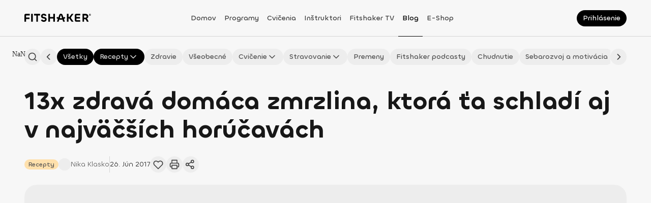

--- FILE ---
content_type: text/html; charset=utf-8
request_url: https://fitshaker.sk/10-x-zdrava-domaca-zmrzlina-ktora-ta-schladi-aj-v-najvacsich-horucavach
body_size: 187874
content:
<!DOCTYPE html><html lang="sk"><head><meta charSet="utf-8"/><meta name="viewport" content="width=device-width"/><link rel="canonical" href="https://fitshaker.sk/10-x-zdrava-domaca-zmrzlina-ktora-ta-schladi-aj-v-najvacsich-horucavach"/><title>13x zdravá domáca zmrzlina, ktorá ťa schladí aj v najväčších horúčavách | Fitshaker</title><meta name="title" content="13x zdravá domáca zmrzlina, ktorá ťa schladí aj v najväčších horúčavách | Fitshaker"/><meta name="description" content="Ak aj ty máš chuť na niečo mrazené, vydrž to cestou z práce domov a siahni po domácej zmrzline či nanuku. Neskôr sa sama sebe poďakuješ."/><meta name="keywords" content="Fitshaker, fitko, online tréning, cvičenie z domova, tv aplikácia, cvičenie z obývačky"/><meta property="fb:app_id" content="1448850768683968"/><meta property="og:site_name" content="fitshaker"/><meta property="og:title" content="13x zdravá domáca zmrzlina, ktorá ťa schladí aj v najväčších horúčavách | Fitshaker"/><meta property="og:description" content="Ak aj ty máš chuť na niečo mrazené, vydrž to cestou z práce domov a siahni po domácej zmrzline či nanuku. Neskôr sa sama sebe poďakuješ."/><meta property="og:image" content="https://d2c9wzes5ckfvo.cloudfront.net/blog/zmrzlina_nanuky_recepty-medium.png"/><meta property="og:image:alt" content="recepty na zmrzlinu"/><meta property="og:locale" content="sk_SK"/><meta property="og:type" content="article"/><meta property="og:secured_image" content="https://d2c9wzes5ckfvo.cloudfront.net/blog/zmrzlina_nanuky_recepty-medium.png"/><meta property="og:updated_time" content="2025-11-28T14:43:41.347Z"/><meta property="og:article_publisher" content="https://www.facebook.com/fitshaker"/><meta property="twitter:url" content="https://fitshaker.sk/10-x-zdrava-domaca-zmrzlina-ktora-ta-schladi-aj-v-najvacsich-horucavach"/><meta property="twitter:title" content="13x zdravá domáca zmrzlina, ktorá ťa schladí aj v najväčších horúčavách | Fitshaker"/><meta property="twitter:description" content="Ak aj ty máš chuť na niečo mrazené, vydrž to cestou z práce domov a siahni po domácej zmrzline či nanuku. Neskôr sa sama sebe poďakuješ."/><meta property="twitter:image" content="https://d2c9wzes5ckfvo.cloudfront.net/blog/zmrzlina_nanuky_recepty-medium.png"/><meta name="next-head-count" content="22"/><meta charSet="utf-8"/><meta http-equiv="X-UA-Compatible" content="IE=edge"/><meta name="viewport" content="width=device-width, initial-scale=1.0, maximum-scale=5.0"/><meta name="msapplication-TileColor" content="#000000"/><meta name="theme-color" content="#ffffff"/><meta name="msapplication-TileColor" content="#ffffff"/><meta name="msapplication-config" content="/browserconfig.xml"/><link rel="icon" href="/favicon.ico"/><link rel="apple-touch-icon" sizes="180x180" href="/apple-touch-icon.png"/><link rel="icon" type="image/png" sizes="32x32" href="/favicon-32x32.png"/><link rel="icon" type="image/png" sizes="16x16" href="/favicon-16x16.png"/><link rel="manifest" href="/site.webmanifest"/><link rel="mask-icon" href="/safari-pinned-tab.svg" color="#ffc18c"/><link rel="preload" href="/_next/static/media/cf8997a7a33528e6-s.p.ttf" as="font" type="font/ttf" crossorigin="anonymous" data-next-font="size-adjust"/><link rel="preload" href="/_next/static/media/6ea76a8048ccb40d-s.p.ttf" as="font" type="font/ttf" crossorigin="anonymous" data-next-font="size-adjust"/><link rel="preload" href="/_next/static/media/acbf4c03ae747bfa-s.p.ttf" as="font" type="font/ttf" crossorigin="anonymous" data-next-font="size-adjust"/><link rel="preload" href="/_next/static/media/92d34b2f07349df3-s.p.ttf" as="font" type="font/ttf" crossorigin="anonymous" data-next-font="size-adjust"/><link rel="preload" href="/_next/static/media/b20fa509c3f37e60-s.p.ttf" as="font" type="font/ttf" crossorigin="anonymous" data-next-font="size-adjust"/><link rel="preload" href="/_next/static/media/aebcf9a493e7a0d3-s.p.ttf" as="font" type="font/ttf" crossorigin="anonymous" data-next-font="size-adjust"/><link rel="preload" href="/_next/static/css/6cd4fb8a3642ff00.css" as="style"/><link rel="stylesheet" href="/_next/static/css/6cd4fb8a3642ff00.css" data-n-g=""/><link rel="preload" href="/_next/static/css/aa8c749af359ff4c.css" as="style"/><link rel="stylesheet" href="/_next/static/css/aa8c749af359ff4c.css" data-n-p=""/><noscript data-n-css=""></noscript><script defer="" nomodule="" src="/_next/static/chunks/polyfills-78c92fac7aa8fdd8.js"></script><script type="text/javascript" src="https://tpgw.trustpay.eu/js/v1.js" defer="" data-nscript="beforeInteractive"></script><script src="/_next/static/chunks/webpack-4dc9a1b62f32d664.js" defer=""></script><script src="/_next/static/chunks/framework-a714f4f6d2568061.js" defer=""></script><script src="/_next/static/chunks/main-2a27834264c02461.js" defer=""></script><script src="/_next/static/chunks/pages/_app-f5dd555cdb13ded5.js" defer=""></script><script src="/_next/static/chunks/2655-336b19542c771075.js" defer=""></script><script src="/_next/static/chunks/7048-65b00f5be8f146f0.js" defer=""></script><script src="/_next/static/chunks/6845-36e1ed739fd10cb5.js" defer=""></script><script src="/_next/static/chunks/5584-15e58275ac13b222.js" defer=""></script><script src="/_next/static/chunks/2261-015651eb04906e34.js" defer=""></script><script src="/_next/static/chunks/1350-ca5ea3754dcaa984.js" defer=""></script><script src="/_next/static/chunks/3632-45f84e520f2c233e.js" defer=""></script><script src="/_next/static/chunks/9681-213610c723b38aee.js" defer=""></script><script src="/_next/static/chunks/2879-d65ac7183689bff3.js" defer=""></script><script src="/_next/static/chunks/5450-cb83f5e99e235c06.js" defer=""></script><script src="/_next/static/chunks/8619-c806814fdcd0a91f.js" defer=""></script><script src="/_next/static/chunks/4372-10403a2e9444e4f9.js" defer=""></script><script src="/_next/static/chunks/5379-e42a5c29f084a24a.js" defer=""></script><script src="/_next/static/chunks/9350-ee2940436b9cd888.js" defer=""></script><script src="/_next/static/chunks/9671-0ac25684591c1287.js" defer=""></script><script src="/_next/static/chunks/9982-64933373680f12cc.js" defer=""></script><script src="/_next/static/chunks/9106-9711777ecdbba36b.js" defer=""></script><script src="/_next/static/chunks/823-00b4a84f0157887a.js" defer=""></script><script src="/_next/static/chunks/9461-a6b3277a6a6a4995.js" defer=""></script><script src="/_next/static/chunks/4249-ccee755dc203d1ea.js" defer=""></script><script src="/_next/static/chunks/9582-e210118bc2ebe56f.js" defer=""></script><script src="/_next/static/chunks/8069-b651ff8dcc27b162.js" defer=""></script><script src="/_next/static/chunks/4526-e62ee2e0ee8c0837.js" defer=""></script><script src="/_next/static/chunks/872-c9e7a28d66af6812.js" defer=""></script><script src="/_next/static/chunks/8792-5084d6227e8b855a.js" defer=""></script><script src="/_next/static/chunks/1246-b4818104a3d6cb77.js" defer=""></script><script src="/_next/static/chunks/pages/%5Bslug%5D-c1dddfaef4872916.js" defer=""></script><script src="/_next/static/BAVbU3k1zpI6MFRvqVSrd/_buildManifest.js" defer=""></script><script src="/_next/static/BAVbU3k1zpI6MFRvqVSrd/_ssgManifest.js" defer=""></script><style data-styled="" data-styled-version="5.3.11">.bNYGZQ.bNYGZQ{color:#171717;font-size:0;pointer-events:none;}/*!sc*/
.bNYGZQ.bNYGZQ .ant-spin-dot{-webkit-flex-shrink:0;-ms-flex-negative:0;flex-shrink:0;margin:0 !important;width:24px !important;height:24px !important;font-size:0 !important;}/*!sc*/
.bNYGZQ.bNYGZQ .ant-spin-dot > .anticon-spin{-webkit-animation:none;animation:none;}/*!sc*/
data-styled.g1[id="sc-1e8b5d9d-0"]{content:"bNYGZQ,"}/*!sc*/
.grAWGL{display:block;position:fixed;inset:0;-webkit-transition:opacity 200ms ease-in-out;transition:opacity 200ms ease-in-out;opacity:0;z-index:9999;background:#ffffff4C;pointer-events:none;}/*!sc*/
data-styled.g3[id="sc-6b4cc21f-0"]{content:"grAWGL,"}/*!sc*/
.ciMsJc{display:block;position:fixed;inset:0;z-index:9999;background:transparent;pointer-events:none;}/*!sc*/
data-styled.g4[id="sc-6b4cc21f-1"]{content:"ciMsJc,"}/*!sc*/
.mmaRK{position:fixed;top:0;left:0;-webkit-transition:background-color 0.5s ease-in-out;transition:background-color 0.5s ease-in-out;z-index:25;background-color:#f7f7f7;width:100vw;}/*!sc*/
.mmaRK::after{position:absolute;bottom:0;border-bottom:0.5px solid #d4d4d4;width:100%;content:'';}/*!sc*/
@media print{.mmaRK{display:none;}}/*!sc*/
@media (min-width:992px){.mmaRK{background-color:#f7f7f7;}}/*!sc*/
data-styled.g5[id="sc-a97cb293-0"]{content:"mmaRK,"}/*!sc*/
.IHaTr{display:-webkit-box;display:-webkit-flex;display:-ms-flexbox;display:flex;-webkit-align-items:center;-webkit-box-align:center;-ms-flex-align:center;align-items:center;-webkit-box-pack:justify;-webkit-justify-content:space-between;-ms-flex-pack:justify;justify-content:space-between;width:100%;height:72px;}/*!sc*/
data-styled.g6[id="sc-a97cb293-1"]{content:"IHaTr,"}/*!sc*/
.kyHnDD{margin:0 auto;padding:0 16px;width:100%;}/*!sc*/
@media (min-width:576px){.kyHnDD{padding:0 24px;}}/*!sc*/
@media (min-width:768px){.kyHnDD{padding:0 32px;}}/*!sc*/
@media (min-width:992px){.kyHnDD{padding:0 32px;}}/*!sc*/
@media (min-width:1200px){.kyHnDD{padding:0 48px;max-width:1440px;}}/*!sc*/
data-styled.g7[id="sc-a97cb293-2"]{content:"kyHnDD,"}/*!sc*/
.iropHC{display:-webkit-box;display:-webkit-flex;display:-ms-flexbox;display:flex;-webkit-align-items:center;-webkit-box-align:center;-ms-flex-align:center;align-items:center;width:132px;}/*!sc*/
data-styled.g8[id="sc-a97cb293-3"]{content:"iropHC,"}/*!sc*/
.exziBK{z-index:1;margin-bottom:3px;cursor:pointer;max-width:132px;height:16px;}/*!sc*/
data-styled.g9[id="sc-a97cb293-4"]{content:"exziBK,"}/*!sc*/
.jeJVZR{display:none;}/*!sc*/
@media (min-width:992px){.jeJVZR{display:-webkit-box;display:-webkit-flex;display:-ms-flexbox;display:flex;-webkit-flex-direction:row;-ms-flex-direction:row;flex-direction:row;gap:8px;-webkit-align-items:center;-webkit-box-align:center;-ms-flex-align:center;align-items:center;-webkit-box-pack:center;-webkit-justify-content:center;-ms-flex-pack:center;justify-content:center;margin-right:16px;margin-left:10px;height:100%;}}/*!sc*/
@media (min-width:1200px){.jeJVZR{gap:16px;}}/*!sc*/
data-styled.g10[id="sc-a97cb293-5"]{content:"jeJVZR,"}/*!sc*/
.bGMGgA{display:-webkit-box;display:-webkit-flex;display:-ms-flexbox;display:flex;-webkit-box-pack:end;-webkit-justify-content:flex-end;-ms-flex-pack:end;justify-content:flex-end;width:140px;}/*!sc*/
data-styled.g11[id="sc-a97cb293-6"]{content:"bGMGgA,"}/*!sc*/
.cPpNLW{display:-webkit-box;display:-webkit-flex;display:-ms-flexbox;display:flex;-webkit-align-items:center;-webkit-box-align:center;-ms-flex-align:center;align-items:center;height:100%;}/*!sc*/
.cPpNLW a,.cPpNLW span{box-sizing:border-box;-webkit-transition:color 200ms ease-out;transition:color 200ms ease-out;z-index:2;cursor:pointer;padding:26px 8px 24px;height:100%;line-height:20px;word-break:break-word;color:#171717;font-family:var(--chillax-font);font-size:14px;font-weight:500;text-transform:capitalize;color:#404040;}/*!sc*/
.cPpNLW a:hover,.cPpNLW span:hover{border-bottom:1px solid #000000;-webkit-text-decoration:none;text-decoration:none;color:#000000;}/*!sc*/
@media (min-width:576px){.cPpNLW{display:-webkit-box;display:-webkit-flex;display:-ms-flexbox;display:flex;}}/*!sc*/
@media (min-width:992px){}/*!sc*/
.kYBhAy{display:-webkit-box;display:-webkit-flex;display:-ms-flexbox;display:flex;-webkit-align-items:center;-webkit-box-align:center;-ms-flex-align:center;align-items:center;height:100%;}/*!sc*/
.kYBhAy a,.kYBhAy span{box-sizing:border-box;-webkit-transition:color 200ms ease-out;transition:color 200ms ease-out;z-index:2;cursor:pointer;padding:26px 8px 24px;height:100%;line-height:20px;word-break:break-word;color:#171717;font-family:var(--chillax-font);font-size:14px;font-weight:500;text-transform:capitalize;color:#404040;border-bottom:1px solid #000000;color:#000000;}/*!sc*/
.kYBhAy a:hover,.kYBhAy span:hover{border-bottom:1px solid #000000;-webkit-text-decoration:none;text-decoration:none;color:#000000;}/*!sc*/
@media (min-width:576px){.kYBhAy{display:-webkit-box;display:-webkit-flex;display:-ms-flexbox;display:flex;}}/*!sc*/
@media (min-width:992px){}/*!sc*/
data-styled.g12[id="sc-a97cb293-7"]{content:"cPpNLW,kYBhAy,"}/*!sc*/
.kLMOBn{position:fixed;top:72px;right:0;bottom:0;-webkit-transform:translateX(100%);-ms-transform:translateX(100%);transform:translateX(100%);-webkit-transition:-webkit-transform 0.5s ease-in-out;-webkit-transition:transform 0.5s ease-in-out;transition:transform 0.5s ease-in-out;z-index:999;background-color:#f7f7f7;width:100%;overflow:auto;}/*!sc*/
@media (min-width:992px){.kLMOBn{display:none;}}/*!sc*/
data-styled.g13[id="sc-a97cb293-8"]{content:"kLMOBn,"}/*!sc*/
.iZTOAI{padding:24px 0;}/*!sc*/
data-styled.g14[id="sc-a97cb293-9"]{content:"iZTOAI,"}/*!sc*/
.fLlEhB{display:-webkit-inline-box;display:-webkit-inline-flex;display:-ms-inline-flexbox;display:inline-flex;position:relative;-webkit-flex-shrink:0;-ms-flex-negative:0;flex-shrink:0;-webkit-align-items:center;-webkit-box-align:center;-ms-flex-align:center;align-items:center;-webkit-box-pack:center;-webkit-justify-content:center;-ms-flex-pack:center;justify-content:center;}/*!sc*/
.fLlEhB svg{width:100%;height:100%;}/*!sc*/
.fLlEhB svg path{-webkit-transition:stroke 200ms ease-in-out;transition:stroke 200ms ease-in-out;}/*!sc*/
.kLOYyw{display:-webkit-inline-box;display:-webkit-inline-flex;display:-ms-inline-flexbox;display:inline-flex;position:relative;-webkit-flex-shrink:0;-ms-flex-negative:0;flex-shrink:0;-webkit-align-items:center;-webkit-box-align:center;-ms-flex-align:center;align-items:center;-webkit-box-pack:center;-webkit-justify-content:center;-ms-flex-pack:center;justify-content:center;}/*!sc*/
.kLOYyw svg{width:100%;height:100%;}/*!sc*/
.kLOYyw svg path{-webkit-transition:stroke 200ms ease-in-out;transition:stroke 200ms ease-in-out;stroke:none !important;}/*!sc*/
data-styled.g15[id="sc-ffe99c3e-0"]{content:"fLlEhB,kLOYyw,"}/*!sc*/
.ddGkiM{display:-webkit-box;display:-webkit-flex;display:-ms-flexbox;display:flex;position:relative;-webkit-flex-direction:row;-ms-flex-direction:row;flex-direction:row;-webkit-flex-shrink:0;-ms-flex-negative:0;flex-shrink:0;-webkit-align-items:center;-webkit-box-align:center;-ms-flex-align:center;align-items:center;-webkit-box-pack:center;-webkit-justify-content:center;-ms-flex-pack:center;justify-content:center;-webkit-transition:background 250ms;transition:background 250ms;border:none;border-radius:50%;background-color:#000000;cursor:pointer;padding:0;width:24px;height:24px;font-size:0;}/*!sc*/
.ddGkiM:hover{background-color:#262626;}/*!sc*/
.ddGkiM:hover .sc-ffe99c3e-0 svg path{stroke:#f7f7f7;}/*!sc*/
.ddGkiM:focus-visible{box-shadow:0px 0px 0px 2px rgba(64,64,64,0.24);background-color:#404040;}/*!sc*/
.ddGkiM:focus-visible .sc-ffe99c3e-0 svg path{stroke:#f7f7f7;}/*!sc*/
.ddGkiM:disabled{opacity:0.32;background-color:#000000;cursor:not-allowed;}/*!sc*/
.ddGkiM:disabled .sc-ffe99c3e-0 svg path{stroke:#404040;}/*!sc*/
.ddGkiM .sc-ffe99c3e-0{width:16px;height:16px;}/*!sc*/
.ddGkiM .sc-ffe99c3e-0 svg path{-webkit-transition:stroke 250ms;transition:stroke 250ms;stroke:#f7f7f7;}/*!sc*/
.fxtEwM{display:-webkit-box;display:-webkit-flex;display:-ms-flexbox;display:flex;position:relative;-webkit-flex-direction:row;-ms-flex-direction:row;flex-direction:row;-webkit-flex-shrink:0;-ms-flex-negative:0;flex-shrink:0;-webkit-align-items:center;-webkit-box-align:center;-ms-flex-align:center;align-items:center;-webkit-box-pack:center;-webkit-justify-content:center;-ms-flex-pack:center;justify-content:center;-webkit-transition:background 250ms;transition:background 250ms;border:none;border-radius:50%;background-color:#000000;cursor:pointer;padding:0;width:24px;height:24px;font-size:0;width:32px;height:32px;}/*!sc*/
.fxtEwM:hover{background-color:#262626;}/*!sc*/
.fxtEwM:hover .sc-ffe99c3e-0 svg path{stroke:#f7f7f7;}/*!sc*/
.fxtEwM:focus-visible{box-shadow:0px 0px 0px 2px rgba(64,64,64,0.24);background-color:#404040;}/*!sc*/
.fxtEwM:focus-visible .sc-ffe99c3e-0 svg path{stroke:#f7f7f7;}/*!sc*/
.fxtEwM:disabled{opacity:0.32;background-color:#000000;cursor:not-allowed;}/*!sc*/
.fxtEwM:disabled .sc-ffe99c3e-0 svg path{stroke:#404040;}/*!sc*/
.fxtEwM .sc-ffe99c3e-0{width:16px;height:16px;}/*!sc*/
.fxtEwM .sc-ffe99c3e-0 svg path{-webkit-transition:stroke 250ms;transition:stroke 250ms;stroke:#f7f7f7;}/*!sc*/
.fxtEwM .sc-ffe99c3e-0{width:20px;height:20px;}/*!sc*/
.cpZRpp{display:-webkit-box;display:-webkit-flex;display:-ms-flexbox;display:flex;position:relative;-webkit-flex-direction:row;-ms-flex-direction:row;flex-direction:row;-webkit-flex-shrink:0;-ms-flex-negative:0;flex-shrink:0;-webkit-align-items:center;-webkit-box-align:center;-ms-flex-align:center;align-items:center;-webkit-box-pack:center;-webkit-justify-content:center;-ms-flex-pack:center;justify-content:center;-webkit-transition:background 250ms;transition:background 250ms;border:none;border-radius:50%;background-color:transparent;cursor:pointer;padding:0;width:24px;height:24px;font-size:0;width:32px;height:32px;}/*!sc*/
.cpZRpp:hover{background-color:rgba(212,212,212,0.1);}/*!sc*/
.cpZRpp:hover .sc-ffe99c3e-0 svg path{stroke:#404040;}/*!sc*/
.cpZRpp:focus-visible{box-shadow:0px 0px 0px 2px rgba(64,64,64,0.24);background-color:rgba(212,212,212,0.1);}/*!sc*/
.cpZRpp:focus-visible .sc-ffe99c3e-0 svg path{stroke:#404040;}/*!sc*/
.cpZRpp:disabled{opacity:0.32;background-color:transparent;cursor:not-allowed;}/*!sc*/
.cpZRpp:disabled .sc-ffe99c3e-0 svg path{stroke:#404040;}/*!sc*/
.cpZRpp .sc-ffe99c3e-0{width:16px;height:16px;}/*!sc*/
.cpZRpp .sc-ffe99c3e-0 svg path{-webkit-transition:stroke 250ms;transition:stroke 250ms;stroke:#404040;}/*!sc*/
.cpZRpp .sc-ffe99c3e-0{width:20px;height:20px;}/*!sc*/
.hAebLx{display:-webkit-box;display:-webkit-flex;display:-ms-flexbox;display:flex;position:relative;-webkit-flex-direction:row;-ms-flex-direction:row;flex-direction:row;-webkit-flex-shrink:0;-ms-flex-negative:0;flex-shrink:0;-webkit-align-items:center;-webkit-box-align:center;-ms-flex-align:center;align-items:center;-webkit-box-pack:center;-webkit-justify-content:center;-ms-flex-pack:center;justify-content:center;-webkit-transition:background 250ms;transition:background 250ms;border:none;border-radius:50%;background-color:transparent;cursor:pointer;padding:0;width:24px;height:24px;font-size:0;width:24px;height:24px;}/*!sc*/
.hAebLx:hover{background-color:rgba(212,212,212,0.1);}/*!sc*/
.hAebLx:hover .sc-ffe99c3e-0 svg path{stroke:#404040;}/*!sc*/
.hAebLx:focus-visible{box-shadow:0px 0px 0px 2px rgba(64,64,64,0.24);background-color:rgba(212,212,212,0.1);}/*!sc*/
.hAebLx:focus-visible .sc-ffe99c3e-0 svg path{stroke:#404040;}/*!sc*/
.hAebLx:disabled{opacity:0.32;background-color:transparent;cursor:not-allowed;}/*!sc*/
.hAebLx:disabled .sc-ffe99c3e-0 svg path{stroke:#404040;}/*!sc*/
.hAebLx .sc-ffe99c3e-0{width:16px;height:16px;}/*!sc*/
.hAebLx .sc-ffe99c3e-0 svg path{-webkit-transition:stroke 250ms;transition:stroke 250ms;stroke:#404040;}/*!sc*/
.hAebLx .sc-ffe99c3e-0{width:16px;height:16px;}/*!sc*/
.uMCQw{display:-webkit-box;display:-webkit-flex;display:-ms-flexbox;display:flex;position:relative;-webkit-flex-direction:row;-ms-flex-direction:row;flex-direction:row;-webkit-flex-shrink:0;-ms-flex-negative:0;flex-shrink:0;-webkit-align-items:center;-webkit-box-align:center;-ms-flex-align:center;align-items:center;-webkit-box-pack:center;-webkit-justify-content:center;-ms-flex-pack:center;justify-content:center;-webkit-transition:background 250ms;transition:background 250ms;border:none;border-radius:50%;background-color:#000000;cursor:pointer;padding:0;width:24px;height:24px;font-size:0;width:24px;height:24px;}/*!sc*/
.uMCQw:hover{background-color:#262626;}/*!sc*/
.uMCQw:hover .sc-ffe99c3e-0 svg path{stroke:#f7f7f7;}/*!sc*/
.uMCQw:focus-visible{box-shadow:0px 0px 0px 2px rgba(64,64,64,0.24);background-color:#404040;}/*!sc*/
.uMCQw:focus-visible .sc-ffe99c3e-0 svg path{stroke:#f7f7f7;}/*!sc*/
.uMCQw:disabled{opacity:0.32;background-color:#000000;cursor:not-allowed;}/*!sc*/
.uMCQw:disabled .sc-ffe99c3e-0 svg path{stroke:#404040;}/*!sc*/
.uMCQw .sc-ffe99c3e-0{width:16px;height:16px;}/*!sc*/
.uMCQw .sc-ffe99c3e-0 svg path{-webkit-transition:stroke 250ms;transition:stroke 250ms;stroke:#f7f7f7;}/*!sc*/
.uMCQw .sc-ffe99c3e-0{width:16px;height:16px;}/*!sc*/
.ihSuZc{display:-webkit-box;display:-webkit-flex;display:-ms-flexbox;display:flex;position:relative;-webkit-flex-direction:row;-ms-flex-direction:row;flex-direction:row;-webkit-flex-shrink:0;-ms-flex-negative:0;flex-shrink:0;-webkit-align-items:center;-webkit-box-align:center;-ms-flex-align:center;align-items:center;-webkit-box-pack:center;-webkit-justify-content:center;-ms-flex-pack:center;justify-content:center;-webkit-transition:background 250ms;transition:background 250ms;border:none;border-radius:50%;background-color:#000000;cursor:pointer;padding:0;width:24px;height:24px;font-size:0;width:40px;height:40px;}/*!sc*/
.ihSuZc:hover{background-color:#262626;}/*!sc*/
.ihSuZc:hover .sc-ffe99c3e-0 svg path{stroke:#f7f7f7;}/*!sc*/
.ihSuZc:focus-visible{box-shadow:0px 0px 0px 2px rgba(64,64,64,0.24);background-color:#404040;}/*!sc*/
.ihSuZc:focus-visible .sc-ffe99c3e-0 svg path{stroke:#f7f7f7;}/*!sc*/
.ihSuZc:disabled{opacity:0.32;background-color:#000000;cursor:not-allowed;}/*!sc*/
.ihSuZc:disabled .sc-ffe99c3e-0 svg path{stroke:#404040;}/*!sc*/
.ihSuZc .sc-ffe99c3e-0{width:16px;height:16px;}/*!sc*/
.ihSuZc .sc-ffe99c3e-0 svg path{-webkit-transition:stroke 250ms;transition:stroke 250ms;stroke:#f7f7f7;}/*!sc*/
.ihSuZc .sc-ffe99c3e-0{width:24px;height:24px;}/*!sc*/
data-styled.g16[id="sc-ffe99c3e-1"]{content:"ddGkiM,fxtEwM,cpZRpp,hAebLx,uMCQw,ihSuZc,"}/*!sc*/
.igJsoU{background-color:#ededed;}/*!sc*/
.igJsoU:hover{background-color:#e5e5e5;}/*!sc*/
.igJsoU:hover .sc-ffe99c3e-0 svg path{stroke:#404040;}/*!sc*/
.igJsoU:focus-visible{background-color:#d4d4d4;}/*!sc*/
.igJsoU:focus-visible .sc-ffe99c3e-0 svg path{stroke:#404040;}/*!sc*/
.igJsoU:disabled{background-color:#ededed;}/*!sc*/
.igJsoU .sc-ffe99c3e-0 svg path{stroke:#404040;}/*!sc*/
.fHLGPs{background-color:transparent;}/*!sc*/
.fHLGPs:hover{background-color:rgba(212,212,212,0.1);}/*!sc*/
.fHLGPs:hover .sc-ffe99c3e-0 svg path{stroke:#404040;}/*!sc*/
.fHLGPs:focus-visible{background-color:rgba(212,212,212,0.1);}/*!sc*/
.fHLGPs:focus-visible .sc-ffe99c3e-0 svg path{stroke:#404040;}/*!sc*/
.fHLGPs:disabled{background-color:transparent;}/*!sc*/
.fHLGPs .sc-ffe99c3e-0 svg path{stroke:#404040;}/*!sc*/
data-styled.g17[id="sc-ffe99c3e-2"]{content:"igJsoU,fHLGPs,"}/*!sc*/
.kDJUWk{top:16px;-webkit-transform:scale(1) !important;-ms-transform:scale(1) !important;transform:scale(1) !important;-webkit-transform-origin:center !important;-ms-transform-origin:center !important;transform-origin:center !important;-webkit-transition: visibility 300ms, opacity 300ms, -webkit-transform 300ms !important;-webkit-transition: visibility 300ms, opacity 300ms, transform 300ms !important;transition: visibility 300ms, opacity 300ms, transform 300ms !important;visibility:visible !important;opacity:1 !important;max-width:calc(100vw - 32px);overflow:hidden;-webkit-animation:none !important;animation:none !important;-webkit-transform:scale(1) !important;-ms-transform:scale(1) !important;transform:scale(1) !important;visibility:hidden !important;opacity:0 !important;pointer-events:none;}/*!sc*/
@media (min-width:768px){.kDJUWk{top:20px;max-width:calc(100vw - 40px);}}/*!sc*/
.kDJUWk *{pointer-events:none;}/*!sc*/
.kDJUWk .ant-modal-content{display:-webkit-box;display:-webkit-flex;display:-ms-flexbox;display:flex;-webkit-flex-direction:column;-ms-flex-direction:column;flex-direction:column;-webkit-transition:none !important;transition:none !important;border-radius:24px;box-shadow:none;background-color:#ffffff;padding:0;max-height:auto;}/*!sc*/
@media (min-width:768px){.kDJUWk .ant-modal-content{max-height:auto;}}/*!sc*/
.kDJUWk .ant-modal-close{display:none;}/*!sc*/
.kDJUWk .ant-modal-header{border:none;border-top-left-radius:24px;border-top-right-radius:24px;background-color:transparent;padding:16px;}/*!sc*/
.kDJUWk .ant-modal-header .ant-modal-title{display:-webkit-box;display:-webkit-flex;display:-ms-flexbox;display:flex;-webkit-align-items:center;-webkit-box-align:center;-ms-flex-align:center;align-items:center;-webkit-box-pack:justify;-webkit-justify-content:space-between;-ms-flex-pack:justify;justify-content:space-between;width:100%;word-break:break-word;}/*!sc*/
@media (min-width:576px){.kDJUWk .ant-modal-header{padding:24px 24px 16px;}}/*!sc*/
@media (min-width:992px){.kDJUWk .ant-modal-header{padding:32px 32px 16px;}}/*!sc*/
.kDJUWk .ant-modal-body{position:relative;height:auto;overflow:hidden auto;padding:16px !important;}/*!sc*/
.kDJUWk .ant-modal-body::-webkit-scrollbar{border-radius:12px;background-color:transparent;width:12px;}/*!sc*/
.kDJUWk .ant-modal-body::-webkit-scrollbar-track{border-radius:12px;background-color:transparent;}/*!sc*/
.kDJUWk .ant-modal-body::-webkit-scrollbar-thumb{border:solid 3px transparent;border-radius:12px;background-color:transparent;box-shadow:inset 0 0 10px 10px #a3a3a3;}/*!sc*/
.kDJUWk .ant-modal-body::-webkit-scrollbar-thumb:hover{box-shadow:inset 0 0 10px 10px #d4d4d4;}/*!sc*/
.kDJUWk .ant-modal-body::-webkit-scrollbar-button{display:none;}/*!sc*/
@media (min-width:576px){.kDJUWk .ant-modal-body{padding:16px 24px !important;}}/*!sc*/
@media (min-width:992px){.kDJUWk .ant-modal-body{padding:24px 32px !important;}}/*!sc*/
@media (min-width:576px){.kDJUWk .ant-modal-body{padding:16px 24px !important;}}/*!sc*/
@media (min-width:992px){.kDJUWk .ant-modal-body{padding:24px 32px !important;}}/*!sc*/
.kDJUWk .ant-modal-footer{display:-webkit-box;display:-webkit-flex;display:-ms-flexbox;display:flex;-webkit-flex-direction:row;-ms-flex-direction:row;flex-direction:row;gap:8px;-webkit-box-pack:end;-webkit-justify-content:end;-ms-flex-pack:end;justify-content:end;border:0;padding:0 0 16px;}/*!sc*/
@media (min-width:576px){.kDJUWk .ant-modal-footer{padding:0 0 20px;}}/*!sc*/
@media (min-width:992px){.kDJUWk .ant-modal-footer{padding:0 0 24px;}}/*!sc*/
data-styled.g18[id="sc-f20f13af-0"]{content:"kDJUWk,"}/*!sc*/
@page{size:a4 portrait;margin:12mm 10mm;}/*!sc*/
#cc-main{--cc-font-family:var(--chillax-font);--cc-modal-border-radius:24px;--cc-bg:#ffffff;--cc-separator-border-color:transparent;pointer-events:auto;}/*!sc*/
#cc-main .cm--box .cm__texts{padding-top:16px;}/*!sc*/
#cc-main .cm--box .cm__texts .cm__title{padding-inline:16px !important;line-height:24px;word-break:break-word;color:#171717;font-family:var(--chillax-font);font-size:16px;font-weight:500;color:#000000;}/*!sc*/
@media (min-width:1200px){#cc-main .cm--box .cm__texts .cm__title{padding-inline:32px !important;}}/*!sc*/
#cc-main .cm--box .cm__texts .cm__desc{margin-top:16px;padding:0 16px;line-height:16px;word-break:break-word;color:#171717;font-family:var(--chillax-font);font-size:12px;font-weight:400;color:#404040;}/*!sc*/
@media (min-width:1200px){#cc-main .cm--box .cm__texts .cm__desc{padding:0 32px;}}/*!sc*/
@media (min-width:1200px){#cc-main .cm--box .cm__texts{padding-top:32px;}}/*!sc*/
#cc-main .cm--box .cm__btns{padding:8px 16px 20px !important;}/*!sc*/
#cc-main .cm--box .cm__btns .cm__btn-group{display:-webkit-box;display:-webkit-flex;display:-ms-flexbox;display:flex;gap:12px;-webkit-align-items:baseline;-webkit-box-align:baseline;-ms-flex-align:baseline;align-items:baseline;-webkit-box-pack:end;-webkit-justify-content:flex-end;-ms-flex-pack:end;justify-content:flex-end;margin-bottom:0 !important;}/*!sc*/
#cc-main .cm--box .cm__btns .cm__btn-group .cm__btn{-webkit-flex:1;-ms-flex:1;flex:1;border:0;border-radius:999px;padding:10px 0;min-height:unset;line-height:20px;word-break:break-word;font-size:14px;font-weight:500;}/*!sc*/
#cc-main .cm--box .cm__btns .cm__btn-group [data-role='all']{--cc-btn-primary-bg:#000000;--cc-btn-primary-color:#ffffff;--cc-btn-primary-hover-bg:#262626;--cc-btn-primary-hover-color:#f7f7f7;width:100%;}/*!sc*/
#cc-main .cm--box .cm__btns .cm__btn-group [data-role='necessary']{--cc-btn-primary-bg:#ededed;--cc-btn-primary-color:#404040;--cc-btn-primary-hover-bg:#e5e5e5;--cc-btn-primary-hover-color:#171717;margin-bottom:0 !important;width:100%;}/*!sc*/
#cc-main .cm--box .cm__btns .cm__btn-group [data-role='show']{--cc-btn-secondary-bg:transparent;--cc-btn-secondary-color:#000000;--cc-btn-secondary-hover-bg:transparent;--cc-btn-secondary-hover-color:#000000;-webkit-flex:unset;-ms-flex:unset;flex:unset;margin-bottom:24px !important;padding:0;width:-webkit-fit-content;width:-moz-fit-content;width:fit-content;min-height:unset;}/*!sc*/
@media (width >= 641px){#cc-main .cm--box .cm__btns .cm__btn-group{-webkit-flex-direction:row-reverse;-ms-flex-direction:row-reverse;flex-direction:row-reverse;}}/*!sc*/
@media (min-width:1200px){#cc-main .cm--box .cm__btns{padding:8px 32px 20px !important;}}/*!sc*/
@media (width >= 641px){#cc-main .cm--box{min-width:395px;}}/*!sc*/
#cc-main .pm--box{--cc-cookie-category-block-bg:#f7f7f7;--cc-cookie-category-block-border:transparent;--cc-cookie-category-block-hover-bg:#f7f7f7;--cc-cookie-category-block-hover-border:transparent;--cc-cookie-category-expanded-block-bg:#f7f7f7;--cc-cookie-category-expanded-block-hover-bg:#f7f7f7;--cc-toggle-readonly-bg:#ededed;--cc-toggle-readonly-knob-bg:#ffffff;--cc-toggle-on-bg:#000000;--cc-toggle-off-bg:#ededed;}/*!sc*/
#cc-main .pm--box .pm__header{padding:16px !important;}/*!sc*/
#cc-main .pm--box .pm__header .pm__title{line-height:24px;word-break:break-word;color:#171717;font-family:var(--chillax-font);font-size:16px;font-weight:500;color:#000000;}/*!sc*/
#cc-main .pm--box .pm__header .pm__close-btn{display:none;}/*!sc*/
@media (width >= 641px){#cc-main .pm--box .pm__header{padding:24px 24px 16px !important;}}/*!sc*/
@media (min-width:1200px){#cc-main .pm--box .pm__header{padding:32px 32px 16px !important;}}/*!sc*/
#cc-main .pm--box .pm__body{padding:0 16px !important;}/*!sc*/
#cc-main .pm--box .pm__body .pm__section-toggles .pm__section--toggle{margin-bottom:8px;border-radius:16px;}/*!sc*/
#cc-main .pm--box .pm__body .pm__section-toggles .pm__section--toggle .pm__section-title-wrapper .pm__section-title{padding-top:16px;padding-bottom:16px;padding-left:64px;min-height:64px;line-height:20px;word-break:break-word;color:#171717;font-family:var(--chillax-font);font-size:14px;font-weight:500;color:#404040;}/*!sc*/
#cc-main .pm--box .pm__body .pm__section-toggles .pm__section--toggle .pm__section-title-wrapper .pm__section-arrow{width:32px;height:32px;}/*!sc*/
#cc-main .pm--box .pm__body .pm__section-toggles .pm__section--toggle .pm__section-title-wrapper .section__toggle-wrapper .toggle__icon svg{display:none;}/*!sc*/
#cc-main .pm--box .pm__body .pm__section-toggles .pm__section--toggle .pm__section-desc-wrapper .pm__section-desc{padding:0 16px 16px;line-height:20px;word-break:break-word;color:#171717;font-family:var(--chillax-font);font-size:14px;font-weight:400;color:#525252;}/*!sc*/
@media (width >= 641px){#cc-main .pm--box .pm__body{padding:0 24px !important;}}/*!sc*/
@media (min-width:1200px){#cc-main .pm--box .pm__body{padding:0 32px !important;}}/*!sc*/
#cc-main .pm--box .pm__footer{gap:12px;padding:16px !important;}/*!sc*/
#cc-main .pm--box .pm__footer .pm__btn-group{gap:12px;margin-bottom:0 !important;}/*!sc*/
#cc-main .pm--box .pm__footer .pm__btn-group:first-child{-webkit-flex:2;-ms-flex:2;flex:2;}/*!sc*/
#cc-main .pm--box .pm__footer .pm__btn-group:last-child{-webkit-flex:1;-ms-flex:1;flex:1;}/*!sc*/
#cc-main .pm--box .pm__footer .pm__btn-group .pm__btn{-webkit-flex:1;-ms-flex:1;flex:1;margin-bottom:0 !important;border:0;border-radius:999px;padding:10px 0;min-height:unset;line-height:20px;word-break:break-word;font-size:14px;font-weight:500;}/*!sc*/
#cc-main .pm--box .pm__footer .pm__btn-group [data-role='all']{--cc-btn-primary-bg:#000000;--cc-btn-primary-color:#ffffff;--cc-btn-primary-hover-bg:#262626;--cc-btn-primary-hover-color:#f7f7f7;}/*!sc*/
#cc-main .pm--box .pm__footer .pm__btn-group [data-role='necessary']{--cc-btn-primary-bg:#ededed;--cc-btn-primary-color:#404040;--cc-btn-primary-hover-bg:#e5e5e5;--cc-btn-primary-hover-color:#171717;}/*!sc*/
#cc-main .pm--box .pm__footer .pm__btn-group [data-role='save']{--cc-btn-secondary-bg:#ededed;--cc-btn-secondary-color:#404040;--cc-btn-secondary-hover-bg:#e5e5e5;--cc-btn-secondary-hover-color:#171717;}/*!sc*/
@media (width >= 641px){#cc-main .pm--box .pm__footer{padding:16px 24px !important;}}/*!sc*/
@media (min-width:1200px){#cc-main .pm--box .pm__footer{padding:16px 32px !important;}}/*!sc*/
@media (width >= 641px){#cc-main .pm--box{height:588px;}}/*!sc*/
html,body{position:relative;margin:0;background:#f7f7f7;overflow:hidden auto;}/*!sc*/
html.no-scroll,body.no-scroll{position:fixed;overflow:hidden;}/*!sc*/
html:has(.se-webform-v2-show-modal),body:has(.se-webform-v2-show-modal){overflow:hidden;}/*!sc*/
body{padding-top:72px;width:100vw !important;}/*!sc*/
#root{display:-webkit-box;display:-webkit-flex;display:-ms-flexbox;display:flex;-webkit-flex-direction:column;-ms-flex-direction:column;flex-direction:column;height:100%;}/*!sc*/
#modal-root{position:fixed;top:0;right:0;left:0;z-index:999;height:100%;pointer-events:none;}/*!sc*/
.fitshaker-modal .ant-modal-wrap{-webkit-scrollbar-gutter:stable both-edges;-moz-scrollbar-gutter:stable both-edges;-ms-scrollbar-gutter:stable both-edges;scrollbar-gutter:stable both-edges;}/*!sc*/
.fitshaker-modal .ant-modal-wrap.no-scroll{overflow:hidden !important;}/*!sc*/
#nprogress .bar{background:#000 !important;}/*!sc*/
#nprogress .peg{box-shadow:0 0 10px #000;}/*!sc*/
#nprogress .spinner-icon{display:none;}/*!sc*/
strong{font-weight:700;}/*!sc*/
a:hover{-webkit-text-decoration:none;text-decoration:none;}/*!sc*/
h1.section-header{margin-top:24px;font-size:32px;}/*!sc*/
*:focus{outline:none;}/*!sc*/
.width-100{width:100%;}/*!sc*/
.height-100{height:100%;}/*!sc*/
.display-none{display:none;}/*!sc*/
.body-not-scroll{overflow:hidden !important;}/*!sc*/
.ant-tooltip .ant-tooltip-arrow::before{background-color:#ffffff;}/*!sc*/
.ant-tooltip .ant-tooltip-content .ant-tooltip-inner{border:1px solid #ffffff;border-radius:8px;box-shadow:0px 4px 6px -1px rgba(17,24,39,0.1),0px 2px 4px -1px rgba(17,24,39,0.06);background-color:#ffffff;padding:8px 12px;line-height:16px;word-break:break-word;color:#171717;font-family:var(--chillax-font);font-size:12px;font-weight:600;color:#404040;}/*!sc*/
.ant-notification{opacity:1;z-index:10000;margin-right:20px;}/*!sc*/
.ant-notification .ant-notification-notice-close:hover{background-color:transparent !important;}/*!sc*/
.ant-notification .ant-notification-notice-close svg{width:16px !important;height:16px !important;}/*!sc*/
.ant-notification .ant-notification-notice{-webkit-transition:none !important;transition:none !important;border-radius:8px;box-shadow:0px 10px 15px -3px rgba(17,24,39,0.1),0px 4px 6px -2px rgba(17,24,39,0.05);background-color:#f7f7f7;padding:20px 24px;}/*!sc*/
.ant-notification .ant-notification-notice:hover{opacity:1;}/*!sc*/
.ant-notification .ant-notification-notice .ant-notification-notice-content{min-height:40px;}/*!sc*/
.ant-notification .ant-notification-notice .ant-notification-notice-message{margin:0 0 0 56px !important;line-height:24px;word-break:break-word;color:#171717;font-family:var(--chillax-font);font-size:16px;font-weight:500;color:#171717;}/*!sc*/
.ant-notification .ant-notification-notice .ant-notification-notice-description{margin:4px 0 0 56px !important;line-height:20px;word-break:break-word;color:#171717;font-family:var(--chillax-font);font-size:14px;font-weight:400;color:#404040;}/*!sc*/
.ant-spin-nested-loading.center-loader .ant-spin-spinning{max-height:100%;}/*!sc*/
.ant-picker-cell-inner{line-height:20px;word-break:break-word;color:#171717;font-family:var(--chillax-font);font-size:14px;font-weight:400;-webkit-transition:background-color 200ms ease-in-out;transition:background-color 200ms ease-in-out;}/*!sc*/
.ant-picker-cell-today .ant-picker-cell-inner::before{z-index:-1 !important;border:0 !important;border-radius:50% !important;background-color:transparent !important;}/*!sc*/
.ant-picker-cell-selected .ant-picker-cell-inner{border:0 !important;background-color:#c0c0ff !important;color:#ffffff;}/*!sc*/
.ant-picker-cell-disabled::before{background-color:transparent !important;}/*!sc*/
.ant-picker-cell-disabled .ant-picker-cell-inner{color:#e5e5e5;}/*!sc*/
.ant-picker-month-btn,.ant-picker-year-btn,.ant-picker-decade-btn,.ant-picker-header-view{line-height:24px;word-break:break-word;color:#171717;font-family:var(--chillax-font);font-size:16px;font-weight:500;color:#171717 !important;}/*!sc*/
.ant-picker-today-btn{line-height:20px;word-break:break-word;color:#171717;font-family:var(--chillax-font);font-size:14px;font-weight:600;color:#171717 !important;}/*!sc*/
.grecaptcha-badge{z-index:998;}/*!sc*/
.ant-select:not(.ant-select-customize-input) .ant-select-selector{border:none;}/*!sc*/
.ant-popover-inner{border-radius:6px;}/*!sc*/
.ant-popover.profile-hamburger{position:fixed;top:75px !important;}/*!sc*/
.ant-popover.profile-hamburger .ant-popover-arrow{display:none;}/*!sc*/
.ant-popover.profile-hamburger .ant-popover-inner{border-radius:8px;box-shadow:0px 4px 6px -1px rgba(17,24,39,0.1),0px 2px 4px -1px rgba(17,24,39,0.06);background:#ffffff;padding:0 !important;}/*!sc*/
.ant-breadcrumb-separator{color:#171717 !important;}/*!sc*/
.ant-time-picker-field .ant-picker-panel-container{border-radius:0 0 16px 16px;}/*!sc*/
.ant-time-picker-field .ant-picker-ranges{display:-webkit-box;display:-webkit-flex;display:-ms-flexbox;display:flex;-webkit-box-pack:center;-webkit-justify-content:center;-ms-flex-pack:center;justify-content:center;}/*!sc*/
.ant-time-picker-field .ant-picker-ok{margin:0;width:100%;}/*!sc*/
.ant-time-picker-field .ant-picker-ok button{border:0;background-color:#FEA385;width:100%;color:#161E2E;}/*!sc*/
.ant-modal-confirm .ant-modal-content{border-radius:24px;background-color:#ffffff;padding:16px;}/*!sc*/
.ant-modal-confirm .ant-modal-content .ant-modal-close{top:16px;right:16px;}/*!sc*/
@media (min-width:768px){.ant-modal-confirm .ant-modal-content .ant-modal-close{top:24px;right:24px;}}/*!sc*/
@media (min-width:1200px){.ant-modal-confirm .ant-modal-content .ant-modal-close{top:32px;right:32px;}}/*!sc*/
.ant-modal-confirm .ant-modal-content .ant-modal-confirm-body{display:-webkit-box;display:-webkit-flex;display:-ms-flexbox;display:flex;-webkit-flex-direction:column;-ms-flex-direction:column;flex-direction:column;-webkit-align-items:start;-webkit-box-align:start;-ms-flex-align:start;align-items:start;}/*!sc*/
.ant-modal-confirm .ant-modal-content .ant-modal-confirm-body svg{display:none;}/*!sc*/
.ant-modal-confirm .ant-modal-content .ant-modal-confirm-body .ant-modal-confirm-title{margin-bottom:16px;line-height:24px;word-break:break-word;color:#171717;font-family:var(--chillax-font);font-size:16px;font-weight:500;color:#000000;}/*!sc*/
.ant-modal-confirm .ant-modal-content .ant-modal-confirm-body .ant-modal-confirm-content{margin:8px 0 !important;max-width:unset;}/*!sc*/
.ant-modal-confirm .ant-modal-content .ant-modal-confirm-body .ant-modal-confirm-content span{line-height:20px;word-break:break-word;color:#171717;font-family:var(--chillax-font);font-size:14px;font-weight:400;color:#171717;}/*!sc*/
@media (min-width:768px){.ant-modal-confirm .ant-modal-content .ant-modal-confirm-body .ant-modal-confirm-content{margin:16px 0 !important;}}/*!sc*/
.ant-modal-confirm .ant-modal-content .ant-modal-confirm-btns{display:-webkit-inline-box;display:-webkit-inline-flex;display:-ms-inline-flexbox;display:inline-flex;gap:8px;margin-top:16px;width:100%;}/*!sc*/
.ant-modal-confirm .ant-modal-content .ant-modal-confirm-btns button{display:-webkit-box;display:-webkit-flex;display:-ms-flexbox;display:flex;-webkit-flex:1;-ms-flex:1;flex:1;-webkit-align-items:center;-webkit-box-align:center;-ms-flex-align:center;align-items:center;-webkit-box-pack:center;-webkit-justify-content:center;-ms-flex-pack:center;justify-content:center;-webkit-transition: color 500ms, background-color 500ms, box-shadow 500ms, opacity 500ms;transition: color 500ms, background-color 500ms, box-shadow 500ms, opacity 500ms;border:0;border-radius:999px;height:40px;line-height:20px;word-break:break-word;color:#171717;font-family:var(--chillax-font);font-size:14px;font-weight:500;}/*!sc*/
@media (min-width:768px){.ant-modal-confirm .ant-modal-content .ant-modal-confirm-btns button{-webkit-flex:unset;-ms-flex:unset;flex:unset;}}/*!sc*/
.ant-modal-confirm .ant-modal-content .ant-modal-confirm-btns .ant-btn-default{background-color:#ededed;color:#404040;}/*!sc*/
.ant-modal-confirm .ant-modal-content .ant-modal-confirm-btns .ant-btn-default:hover{background-color:#e5e5e5;}/*!sc*/
.ant-modal-confirm .ant-modal-content .ant-modal-confirm-btns .ant-btn-primary{margin:0;background-color:#000000;color:#f7f7f7;}/*!sc*/
.ant-modal-confirm .ant-modal-content .ant-modal-confirm-btns .ant-btn-primary:hover{background-color:#262626;}/*!sc*/
@media (min-width:768px){.ant-modal-confirm .ant-modal-content .ant-modal-confirm-btns{-webkit-box-pack:end;-webkit-justify-content:flex-end;-ms-flex-pack:end;justify-content:flex-end;}}/*!sc*/
@media (min-width:768px){.ant-modal-confirm .ant-modal-content{padding:24px 24px 16px;}}/*!sc*/
@media (min-width:1200px){.ant-modal-confirm .ant-modal-content{padding:32px;}}/*!sc*/
.flex{display:-webkit-box;display:-webkit-flex;display:-ms-flexbox;display:flex;}/*!sc*/
.flex.direction-row{-webkit-flex-direction:row;-ms-flex-direction:row;flex-direction:row;}/*!sc*/
.flex.direction-col{-webkit-flex-direction:column;-ms-flex-direction:column;flex-direction:column;}/*!sc*/
.flex.justify-center{-webkit-box-pack:center;-webkit-justify-content:center;-ms-flex-pack:center;justify-content:center;}/*!sc*/
.flex.justify-start{-webkit-box-pack:start;-webkit-justify-content:flex-start;-ms-flex-pack:start;justify-content:flex-start;}/*!sc*/
.flex.justify-end{-webkit-box-pack:end;-webkit-justify-content:flex-end;-ms-flex-pack:end;justify-content:flex-end;}/*!sc*/
.flex.justify-between{-webkit-box-pack:justify;-webkit-justify-content:space-between;-ms-flex-pack:justify;justify-content:space-between;}/*!sc*/
.flex.align-start{-webkit-align-items:start;-webkit-box-align:start;-ms-flex-align:start;align-items:start;}/*!sc*/
.flex.align-center{-webkit-align-items:center;-webkit-box-align:center;-ms-flex-align:center;align-items:center;}/*!sc*/
.flex.align-end{-webkit-align-items:end;-webkit-box-align:end;-ms-flex-align:end;align-items:end;}/*!sc*/
.flex.align-flex-end{-webkit-align-items:flex-end;-webkit-box-align:flex-end;-ms-flex-align:flex-end;align-items:flex-end;}/*!sc*/
.flex.wrap{-webkit-flex-flow:wrap;-ms-flex-flow:wrap;flex-flow:wrap;}/*!sc*/
.bold{font-weight:700;}/*!sc*/
.box{margin-bottom:25px;border-radius:20px;background:white;padding:45px;}/*!sc*/
.switch{display:block;position:relative;height:34px;}/*!sc*/
.switch input{opacity:0;width:0;height:0;}/*!sc*/
.target-badge{-webkit-transition:opacity 0.3s ease-in-out;transition:opacity 0.3s ease-in-out;border:1px solid #bfc9d9;border-radius:24px;cursor:pointer;padding:8px 16px;-webkit-text-decoration:none;text-decoration:none;line-height:16px;color:#23262C;font-size:14px;}/*!sc*/
.target-badge:hover{opacity:0.8;}/*!sc*/
.collection-popover{z-index:2;width:360px;}/*!sc*/
.collection-popover .ant-popover-inner{border-radius:16px;background-color:#ffffff;padding:24px 32px;}/*!sc*/
.collection-popover .ant-popover-arrow::before{background-color:#ffffff;}/*!sc*/
.collection-popover .ant-popover-title{margin-bottom:16px;}/*!sc*/
label{margin-inline-start:0 !important;}/*!sc*/
label:hover .ant-checkbox-checked .ant-checkbox-inner{border:unset;background-color:unset;}/*!sc*/
.se-webform-v2-modal .se-webform-v2-modal-content{padding:0 !important;}/*!sc*/
.se-webform-v2-modal .se-webform-v2-modal-content .se-webform-v2-close-button{all:unset !important;position:absolute !important;top:20px !important;right:20px !important;-webkit-transition:background-color 200ms ease-in-out !important;transition:background-color 200ms ease-in-out !important;border-radius:999px !important;background-color:#ededed !important;cursor:pointer !important;width:32px !important;height:32px !important;color:transparent !important;}/*!sc*/
.se-webform-v2-modal .se-webform-v2-modal-content .se-webform-v2-close-button::after{position:absolute;top:50%;left:50%;-webkit-transform:translate(-50%,-50%);-ms-transform:translate(-50%,-50%);transform:translate(-50%,-50%);background-image:url('[data-uri]');background-repeat:no-repeat;background-size:contain;width:24px;height:24px;content:'';}/*!sc*/
.se-webform-v2-modal .se-webform-v2-modal-content .se-webform-v2-close-button:hover{background-color:#e5e5e5 !important;}/*!sc*/
.se-webform-v2-modal .se-webform-v2-modal-content form{display:-webkit-box !important;display:-webkit-flex !important;display:-ms-flexbox !important;display:flex !important;-webkit-flex-direction:row-reverse !important;-ms-flex-direction:row-reverse !important;flex-direction:row-reverse !important;border-radius:24px;background-color:#ffffff !important;padding:0 !important;width:650px !important;height:500px;overflow:hidden;}/*!sc*/
.se-webform-v2-modal .se-webform-v2-modal-content form .se-webform-inner{position:relative;padding-block:20px;}/*!sc*/
.se-webform-v2-modal .se-webform-v2-modal-content form .se-webform-inner .se-header{margin:12px 0 8px;}/*!sc*/
.se-webform-v2-modal .se-webform-v2-modal-content form .se-webform-inner .se-header h3{padding:0 !important;line-height:32px;word-break:break-word;color:#171717;font-family:var(--chillax-font);font-size:24px;font-weight:600;}/*!sc*/
.se-webform-v2-modal .se-webform-v2-modal-content form .se-webform-inner .se-text p{margin-bottom:16px;line-height:20px;word-break:break-word;color:#171717;font-family:var(--chillax-font);font-size:14px;font-weight:400;}/*!sc*/
.se-webform-v2-modal .se-webform-v2-modal-content form .se-webform-inner .se-body ul{margin:0 !important;}/*!sc*/
.se-webform-v2-modal .se-webform-v2-modal-content form .se-webform-inner .se-body .se-label{margin-bottom:4px !important;padding:0 !important;line-height:20px;word-break:break-word;color:#171717;font-family:var(--chillax-font);font-size:14px;font-weight:500;white-space:nowrap;}/*!sc*/
.se-webform-v2-modal .se-webform-v2-modal-content form .se-webform-inner .se-body input{box-sizing:border-box;position:relative;-webkit-transition: background-color 200ms ease-in-out, color 200ms ease-in-out;transition: background-color 200ms ease-in-out, color 200ms ease-in-out;outline:none;border:1px solid transparent;border-radius:999px;background-color:#ededed;padding:8px 16px;width:100%;line-height:24px;word-break:break-word;color:#171717;font-family:var(--chillax-font);font-size:16px;font-weight:400;}/*!sc*/
.se-webform-v2-modal .se-webform-v2-modal-content form .se-webform-inner .se-body input::-webkit-input-placeholder{opacity:1;line-height:24px;word-break:break-word;color:#171717;font-family:var(--chillax-font);font-size:16px;font-weight:400;color:#a3a3a3;}/*!sc*/
.se-webform-v2-modal .se-webform-v2-modal-content form .se-webform-inner .se-body input::-moz-placeholder{opacity:1;line-height:24px;word-break:break-word;color:#171717;font-family:var(--chillax-font);font-size:16px;font-weight:400;color:#a3a3a3;}/*!sc*/
.se-webform-v2-modal .se-webform-v2-modal-content form .se-webform-inner .se-body input:-ms-input-placeholder{opacity:1;line-height:24px;word-break:break-word;color:#171717;font-family:var(--chillax-font);font-size:16px;font-weight:400;color:#a3a3a3;}/*!sc*/
.se-webform-v2-modal .se-webform-v2-modal-content form .se-webform-inner .se-body input::placeholder{opacity:1;line-height:24px;word-break:break-word;color:#171717;font-family:var(--chillax-font);font-size:16px;font-weight:400;color:#a3a3a3;}/*!sc*/
.se-webform-v2-modal .se-webform-v2-modal-content form .se-webform-inner .se-body input:hover{background-color:#e5e5e5;}/*!sc*/
.se-webform-v2-modal .se-webform-v2-modal-content form .se-webform-inner .se-body input:focus{border:1px solid #404040;box-shadow:0px 0px 0px 2px rgba(64,64,64,0.24);background-color:#ffffff;}/*!sc*/
.se-webform-v2-modal .se-webform-v2-modal-content form .se-webform-inner .se-body input:disabled{background-color:#ededed;cursor:not-allowed;color:#d4d4d4;}/*!sc*/
.se-webform-v2-modal .se-webform-v2-modal-content form .se-webform-inner .se-webform-primary-purpose{position:absolute;bottom:20px;margin:0 !important;border:none !important;padding:0 !important;text-align:center !important;}/*!sc*/
.se-webform-v2-modal .se-webform-v2-modal-content form .se-webform-inner .se-webform-primary-purpose span{text-align:center;line-height:16px;word-break:break-word;color:#171717;font-family:var(--chillax-font);font-size:12px;font-weight:400;}/*!sc*/
.se-webform-v2-modal .se-webform-v2-modal-content form .se-webform-inner .se-webform-primary-purpose span a{line-height:16px;word-break:break-word;color:#171717;font-family:var(--chillax-font);font-size:12px;font-weight:600;}/*!sc*/
.se-webform-v2-modal .se-webform-v2-modal-content form .se-webform-inner .se-submit{margin-top:24px !important;padding:0 !important;}/*!sc*/
.se-webform-v2-modal .se-webform-v2-modal-content form .se-webform-inner .se-submit button{-webkit-transition:background-color 200ms ease-in-out !important;transition:background-color 200ms ease-in-out !important;border:0;border-radius:999px;background-color:#000000;padding:10px 24px;width:100%;line-height:20px;word-break:break-word;color:#171717;font-family:var(--chillax-font);font-size:14px;font-weight:500;color:#f7f7f7 !important;}/*!sc*/
.se-webform-v2-modal .se-webform-v2-modal-content form .se-webform-inner .se-submit button:hover{background-color:#262626;}/*!sc*/
.se-webform-v2-modal .se-webform-v2-modal-content form .se-image{height:unset !important;}/*!sc*/
@media print{html,body{background-color:#ffffff !important;width:auto;}html::-webkit-scrollbar,body::-webkit-scrollbar{display:none;}body{counter-reset:chapternum;}img,p{position:relative;page-break-inside:avoid !important;-webkit-break-inside:avoid !important;break-inside:avoid !important;}h1,h2,h3,h4,h5,h6,img{page-break-after:avoid !important;}.CookieConsent,.share-block,.cookies-visible,.related-posts,.category-header,.bm-menu,.aside-posts,.aside-banner,.site-top-menu,.icon.heart,.share-video-icon,.bm-burger-button,.bm-menu-wrap,.title-image-wrapper img,.category-title,.article-subcategories,.author-component,.icon.print,.detail-icons,.article-footer-icons,.article-aside,.upsell-wrapper,button,.extended-search-bar-wrapper,#floating-box,.fb-like-wrapper,.ant-tooltip{display:none !important;}body,.post-detail-wrapper{padding-top:0;}.article-title{max-height:unset !important;-webkit-line-clamp:unset !important;}.ingredients-list .title{-webkit-transform:none !important;-ms-transform:none !important;transform:none !important;margin-bottom:0 !important;padding-top:30px !important;}.content-wrapper .background{padding:0 !important;}.title-image-wrapper{margin-top:0 !important;margin-bottom:20px !important;margin-left:0 !important;}.title-image-wrapper .time-and-portion.full{display:-webkit-box !important;display:-webkit-flex !important;display:-ms-flexbox !important;display:flex !important;position:relative !important;-webkit-flex-direction:row !important;-ms-flex-direction:row !important;flex-direction:row !important;-webkit-box-pack:start !important;-webkit-justify-content:flex-start !important;-ms-flex-pack:start !important;justify-content:flex-start !important;margin-top:10px;background-color:white !important;padding:0 !important;height:auto !important;}.title-image-wrapper .time-and-portion.full .item{-webkit-flex-shrink:0;-ms-flex-negative:0;flex-shrink:0;margin-right:30px;}.title-image-wrapper .time-and-portion.full .item .text{color:black !important;}.post-detail-wrapper .article-page-wrapper .title-image-wrapper .time-and-portion .item .recipe-icon{background-size:contain;width:30px;height:30px;-webkit-filter:brightness(0);filter:brightness(0);}.article-header{margin-top:20px !important;}}/*!sc*/
@media (width < 576px){.container{max-width:100%;}}/*!sc*/
@media (width >= 576px){.container{max-width:100%;}}/*!sc*/
@media (width >= 768px){.container{padding-right:40px;padding-left:40px;max-width:100%;}}/*!sc*/
@media (width >= 1200px){.container{max-width:1200px;}}/*!sc*/
data-styled.g25[id="sc-global-gWmEJC1"]{content:"sc-global-gWmEJC1,"}/*!sc*/
.cIcTHf{margin:0 auto;padding:0 16px;width:100%;}/*!sc*/
@media (min-width:576px){.cIcTHf{padding:0 24px;}}/*!sc*/
@media (min-width:768px){.cIcTHf{padding:0 32px;}}/*!sc*/
@media (min-width:992px){.cIcTHf{padding:0 32px;}}/*!sc*/
@media (min-width:1200px){.cIcTHf{padding:0 48px;max-width:1440px;}}/*!sc*/
data-styled.g29[id="sc-9c75fd7a-0"]{content:"cIcTHf,"}/*!sc*/
.kBoOQw{display:-webkit-inline-box;display:-webkit-inline-flex;display:-ms-inline-flexbox;display:inline-flex;position:relative;-webkit-flex-shrink:0;-ms-flex-negative:0;flex-shrink:0;-webkit-align-items:center;-webkit-box-align:center;-ms-flex-align:center;align-items:center;width:16px;height:16px;width:20px;height:20px;}/*!sc*/
.kBoOQw svg{width:100%;height:100%;}/*!sc*/
.kBoOQw svg path{-webkit-transition:stroke 200ms ease-in-out;transition:stroke 200ms ease-in-out;}/*!sc*/
@media (min-width:576px){.kBoOQw{-webkit-flex-shrink:0;-ms-flex-negative:0;flex-shrink:0;width:20px;height:20px;}}/*!sc*/
data-styled.g30[id="sc-bf1508ee-0"]{content:"kBoOQw,"}/*!sc*/
.eCEfXA{-webkit-appearance:none !important;-moz-appearance:none !important;appearance:none !important;display:-webkit-box;display:-webkit-flex;display:-ms-flexbox;display:flex;position:relative;-webkit-flex-direction:row;-ms-flex-direction:row;flex-direction:row;-webkit-flex-shrink:0;-ms-flex-negative:0;flex-shrink:0;gap:4px;-webkit-align-items:center;-webkit-box-align:center;-ms-flex-align:center;align-items:center;-webkit-box-pack:center;-webkit-justify-content:center;-ms-flex-pack:center;justify-content:center;-webkit-transition: color 500ms, background-color 500ms, box-shadow 500ms, opacity 500ms;transition: color 500ms, background-color 500ms, box-shadow 500ms, opacity 500ms;outline:none;border:none;border-radius:999px;background-color:#000000;cursor:pointer;padding:2px 8px;width:-webkit-fit-content;width:-moz-fit-content;width:fit-content;max-width:100%;height:-webkit-fit-content;height:-moz-fit-content;height:fit-content;line-height:20px;word-break:break-word;color:#171717;font-family:var(--chillax-font);font-size:14px;font-weight:500;gap:4px;padding:6px 12px;line-height:20px;word-break:break-word;color:#171717;font-family:var(--chillax-font);font-size:14px;font-weight:500;-webkit-text-decoration:none;text-decoration:none;color:#f7f7f7;}/*!sc*/
.eCEfXA:hover{background-color:#262626;}/*!sc*/
.eCEfXA:focus-visible{box-shadow:inset 0px 0px 0px 2px rgba(64,64,64,0.24);background-color:#404040;}/*!sc*/
.eCEfXA:disabled{opacity:0.32;background-color:#000000;cursor:not-allowed;}/*!sc*/
.eCEfXA .sc-bf1508ee-0{-webkit-transition:-webkit-transform 200ms ease-in;-webkit-transition:transform 200ms ease-in;transition:transform 200ms ease-in;}/*!sc*/
.eCEfXA .sc-bf1508ee-0 svg path{stroke:#f7f7f7;}/*!sc*/
.eCEfXA:link,.eCEfXA:visited,.eCEfXA:focus,.eCEfXA:focus-visible,.eCEfXA:hover,.eCEfXA:active{-webkit-text-decoration:none;text-decoration:none;color:#f7f7f7;}/*!sc*/
.eisAqR{-webkit-appearance:none !important;-moz-appearance:none !important;appearance:none !important;display:-webkit-box;display:-webkit-flex;display:-ms-flexbox;display:flex;position:relative;-webkit-flex-direction:row;-ms-flex-direction:row;flex-direction:row;-webkit-flex-shrink:0;-ms-flex-negative:0;flex-shrink:0;gap:4px;-webkit-align-items:center;-webkit-box-align:center;-ms-flex-align:center;align-items:center;-webkit-box-pack:center;-webkit-justify-content:center;-ms-flex-pack:center;justify-content:center;-webkit-transition: color 500ms, background-color 500ms, box-shadow 500ms, opacity 500ms;transition: color 500ms, background-color 500ms, box-shadow 500ms, opacity 500ms;outline:none;border:none;border-radius:999px;background-color:#000000;cursor:pointer;padding:2px 8px;width:100%;max-width:100%;height:-webkit-fit-content;height:-moz-fit-content;height:fit-content;line-height:20px;word-break:break-word;color:#171717;font-family:var(--chillax-font);font-size:14px;font-weight:500;gap:8px;padding:10px 24px;line-height:20px;word-break:break-word;color:#171717;font-family:var(--chillax-font);font-size:14px;font-weight:500;-webkit-text-decoration:none;text-decoration:none;color:#f7f7f7;}/*!sc*/
.eisAqR:hover{background-color:#262626;}/*!sc*/
.eisAqR:focus-visible{box-shadow:inset 0px 0px 0px 2px rgba(64,64,64,0.24);background-color:#404040;}/*!sc*/
.eisAqR:disabled{opacity:0.32;background-color:#000000;cursor:not-allowed;}/*!sc*/
.eisAqR .sc-bf1508ee-0{-webkit-transition:-webkit-transform 200ms ease-in;-webkit-transition:transform 200ms ease-in;transition:transform 200ms ease-in;}/*!sc*/
.eisAqR .sc-bf1508ee-0 svg path{stroke:#f7f7f7;}/*!sc*/
.eisAqR:link,.eisAqR:visited,.eisAqR:focus,.eisAqR:focus-visible,.eisAqR:hover,.eisAqR:active{-webkit-text-decoration:none;text-decoration:none;color:#f7f7f7;}/*!sc*/
.kgBkFu{-webkit-appearance:none !important;-moz-appearance:none !important;appearance:none !important;display:-webkit-box;display:-webkit-flex;display:-ms-flexbox;display:flex;position:relative;-webkit-flex-direction:row;-ms-flex-direction:row;flex-direction:row;-webkit-flex-shrink:0;-ms-flex-negative:0;flex-shrink:0;gap:4px;-webkit-align-items:center;-webkit-box-align:center;-ms-flex-align:center;align-items:center;-webkit-box-pack:center;-webkit-justify-content:center;-ms-flex-pack:center;justify-content:center;-webkit-transition: color 500ms, background-color 500ms, box-shadow 500ms, opacity 500ms;transition: color 500ms, background-color 500ms, box-shadow 500ms, opacity 500ms;outline:none;border:none;border-radius:999px;background-color:#000000;cursor:pointer;padding:2px 8px;width:-webkit-fit-content;width:-moz-fit-content;width:fit-content;max-width:100%;height:-webkit-fit-content;height:-moz-fit-content;height:fit-content;line-height:20px;word-break:break-word;color:#171717;font-family:var(--chillax-font);font-size:14px;font-weight:500;gap:8px;padding:10px 24px;line-height:20px;word-break:break-word;color:#171717;font-family:var(--chillax-font);font-size:14px;font-weight:500;-webkit-text-decoration:none;text-decoration:none;color:#f7f7f7;}/*!sc*/
.kgBkFu:hover{background-color:#262626;}/*!sc*/
.kgBkFu:focus-visible{box-shadow:inset 0px 0px 0px 2px rgba(64,64,64,0.24);background-color:#404040;}/*!sc*/
.kgBkFu:disabled{opacity:0.32;background-color:#000000;cursor:not-allowed;}/*!sc*/
.kgBkFu .sc-bf1508ee-0{-webkit-transition:-webkit-transform 200ms ease-in;-webkit-transition:transform 200ms ease-in;transition:transform 200ms ease-in;}/*!sc*/
.kgBkFu .sc-bf1508ee-0 svg path{stroke:#f7f7f7;}/*!sc*/
.kgBkFu:link,.kgBkFu:visited,.kgBkFu:focus,.kgBkFu:focus-visible,.kgBkFu:hover,.kgBkFu:active{-webkit-text-decoration:none;text-decoration:none;color:#f7f7f7;}/*!sc*/
data-styled.g31[id="sc-bf1508ee-1"]{content:"eCEfXA,eisAqR,kgBkFu,"}/*!sc*/
.cMFxXI{background-color:#ededed;color:#404040;}/*!sc*/
.cMFxXI:link,.cMFxXI:visited,.cMFxXI:focus,.cMFxXI:focus-visible,.cMFxXI:hover,.cMFxXI:active{color:#404040;}/*!sc*/
.cMFxXI:hover{background-color:#e5e5e5;color:#171717;}/*!sc*/
.cMFxXI:hover:link,.cMFxXI:hover:visited,.cMFxXI:hover:focus,.cMFxXI:hover:focus-visible,.cMFxXI:hover:hover,.cMFxXI:hover:active{color:#171717;}/*!sc*/
.cMFxXI:focus-visible{box-shadow:inset 0px 0px 0px 2px rgba(212,212,212,0.24);background-color:#d4d4d4;color:#171717;}/*!sc*/
.cMFxXI:focus-visible:link,.cMFxXI:focus-visible:visited,.cMFxXI:focus-visible:focus,.cMFxXI:focus-visible:focus-visible,.cMFxXI:focus-visible:hover,.cMFxXI:focus-visible:active{color:#171717;}/*!sc*/
.cMFxXI:disabled{background-color:#ededed;color:#404040;}/*!sc*/
.cMFxXI:disabled:link,.cMFxXI:disabled:visited,.cMFxXI:disabled:focus,.cMFxXI:disabled:focus-visible,.cMFxXI:disabled:hover,.cMFxXI:disabled:active{color:#404040;}/*!sc*/
.cMFxXI .sc-bf1508ee-0 svg path{stroke:#404040;}/*!sc*/
data-styled.g32[id="sc-bf1508ee-2"]{content:"cMFxXI,"}/*!sc*/
.uliTy{-webkit-transition:opacity 250ms ease-in-out;transition:opacity 250ms ease-in-out;max-width:100%;overflow:hidden;text-overflow:ellipsis;white-space:nowrap;}/*!sc*/
data-styled.g34[id="sc-bf1508ee-4"]{content:"uliTy,"}/*!sc*/
.dgjqpJ{display:-webkit-box;display:-webkit-flex;display:-ms-flexbox;display:flex;position:relative;-webkit-flex-direction:column;-ms-flex-direction:column;flex-direction:column;gap:4px;}/*!sc*/
data-styled.g35[id="sc-8107e0bd-0"]{content:"dgjqpJ,"}/*!sc*/
.MWeJm{line-height:20px;word-break:break-word;color:#171717;font-family:var(--chillax-font);font-size:14px;font-weight:500;}/*!sc*/
data-styled.g36[id="sc-8107e0bd-1"]{content:"MWeJm,"}/*!sc*/
.eqedhc{position:absolute;top:50%;right:16px;-webkit-transform:translateY(-50%);-ms-transform:translateY(-50%);transform:translateY(-50%);z-index:3;width:20px;height:20px;}/*!sc*/
.eqedhc svg{width:100%;height:100%;}/*!sc*/
.eqedhc svg path{stroke:#525252;}/*!sc*/
data-styled.g37[id="sc-8107e0bd-2"]{content:"eqedhc,"}/*!sc*/
.ghPRiK{outline:0;border:0;background:none;cursor:pointer;padding:0;width:100%;height:100%;}/*!sc*/
data-styled.g38[id="sc-8107e0bd-3"]{content:"ghPRiK,"}/*!sc*/
.gAGuzK{-webkit-appearance:none;-moz-appearance:none;appearance:none;display:-webkit-box;display:-webkit-flex;display:-ms-flexbox;display:flex;position:relative;-webkit-flex-direction:row;-ms-flex-direction:row;flex-direction:row;width:100%;}/*!sc*/
.gAGuzK input{box-sizing:border-box;position:relative;-webkit-transition: background-color 200ms ease-in-out, color 200ms ease-in-out;transition: background-color 200ms ease-in-out, color 200ms ease-in-out;outline:none;border:1px solid transparent;border-radius:999px;background-color:#ededed;padding:8px 44px 8px 16px;width:100%;line-height:24px;word-break:break-word;color:#171717;font-family:var(--chillax-font);font-size:16px;font-weight:400;}/*!sc*/
.gAGuzK input::-webkit-input-placeholder{opacity:1;line-height:24px;word-break:break-word;color:#171717;font-family:var(--chillax-font);font-size:16px;font-weight:400;color:#a3a3a3;}/*!sc*/
.gAGuzK input::-moz-placeholder{opacity:1;line-height:24px;word-break:break-word;color:#171717;font-family:var(--chillax-font);font-size:16px;font-weight:400;color:#a3a3a3;}/*!sc*/
.gAGuzK input:-ms-input-placeholder{opacity:1;line-height:24px;word-break:break-word;color:#171717;font-family:var(--chillax-font);font-size:16px;font-weight:400;color:#a3a3a3;}/*!sc*/
.gAGuzK input::placeholder{opacity:1;line-height:24px;word-break:break-word;color:#171717;font-family:var(--chillax-font);font-size:16px;font-weight:400;color:#a3a3a3;}/*!sc*/
.gAGuzK input:hover{background-color:#e5e5e5;}/*!sc*/
.gAGuzK input:focus{border:1px solid #404040;box-shadow:0px 0px 0px 2px rgba(64,64,64,0.24);background-color:#ffffff;}/*!sc*/
.gAGuzK input:disabled{background-color:#ededed;cursor:not-allowed;color:#d4d4d4;}/*!sc*/
data-styled.g39[id="sc-8107e0bd-4"]{content:"gAGuzK,"}/*!sc*/
.bDtQsK{position:relative;background-color:#f7f7f7;width:100%;overflow:hidden;}/*!sc*/
.bDtQsK::after{position:absolute;top:0;border-bottom:0.5px solid #d4d4d4;width:100%;content:'';}/*!sc*/
@media print{.bDtQsK{display:none;}}/*!sc*/
data-styled.g40[id="sc-3a10d16d-0"]{content:"bDtQsK,"}/*!sc*/
.dIIwZc{padding-top:24px;padding-bottom:32px;}/*!sc*/
@media (min-width:768px){.dIIwZc{padding-top:32px;padding-bottom:24px;}}/*!sc*/
@media (min-width:992px){.dIIwZc{padding-top:48px;padding-bottom:24px;}}/*!sc*/
@media (min-width:1200px){.dIIwZc{padding-top:56px;padding-bottom:32px;}}/*!sc*/
data-styled.g41[id="sc-3a10d16d-1"]{content:"dIIwZc,"}/*!sc*/
.fTHmcr{display:-webkit-box;display:-webkit-flex;display:-ms-flexbox;display:flex;-webkit-flex-direction:column;-ms-flex-direction:column;flex-direction:column;border-bottom:1px solid #d4d4d4;padding-bottom:32px;}/*!sc*/
@media (min-width:768px){.fTHmcr{padding-bottom:24px;}}/*!sc*/
@media (min-width:992px){.fTHmcr{-webkit-flex-direction:row;-ms-flex-direction:row;flex-direction:row;-webkit-box-pack:justify;-webkit-justify-content:space-between;-ms-flex-pack:justify;justify-content:space-between;padding-bottom:40px;}}/*!sc*/
@media (min-width:1200px){.fTHmcr{padding-bottom:48px;}}/*!sc*/
data-styled.g42[id="sc-3a10d16d-2"]{content:"fTHmcr,"}/*!sc*/
.eenwNu{display:-webkit-box;display:-webkit-flex;display:-ms-flexbox;display:flex;-webkit-flex-direction:column;-ms-flex-direction:column;flex-direction:column;margin-bottom:32px;width:100%;}/*!sc*/
@media (min-width:768px){.eenwNu{margin-bottom:40px;}}/*!sc*/
@media (min-width:992px){.eenwNu{margin-bottom:unset;width:-webkit-fit-content;width:-moz-fit-content;width:fit-content;}}/*!sc*/
data-styled.g43[id="sc-3a10d16d-3"]{content:"eenwNu,"}/*!sc*/
.kobnDQ{position:relative;margin-bottom:32px;width:199px;height:24px;}/*!sc*/
@media (min-width:768px){.kobnDQ{margin-bottom:24px;}}/*!sc*/
@media (min-width:992px){.kobnDQ{margin-bottom:40px;}}/*!sc*/
data-styled.g44[id="sc-3a10d16d-4"]{content:"kobnDQ,"}/*!sc*/
.knZyku{max-width:199px;}/*!sc*/
data-styled.g45[id="sc-3a10d16d-5"]{content:"knZyku,"}/*!sc*/
.doYucE{display:-webkit-box;display:-webkit-flex;display:-ms-flexbox;display:flex;-webkit-flex-direction:column;-ms-flex-direction:column;flex-direction:column;gap:32px;-webkit-box-pack:start;-webkit-justify-content:start;-ms-flex-pack:start;justify-content:start;}/*!sc*/
@media (min-width:768px){.doYucE{-webkit-flex-direction:row;-ms-flex-direction:row;flex-direction:row;gap:unset;-webkit-align-items:end;-webkit-box-align:end;-ms-flex-align:end;align-items:end;-webkit-box-pack:justify;-webkit-justify-content:space-between;-ms-flex-pack:justify;justify-content:space-between;}}/*!sc*/
@media (min-width:992px){.doYucE{-webkit-flex-direction:column;-ms-flex-direction:column;flex-direction:column;gap:52px;-webkit-align-items:unset;-webkit-box-align:unset;-ms-flex-align:unset;align-items:unset;-webkit-box-pack:start;-webkit-justify-content:start;-ms-flex-pack:start;justify-content:start;}}/*!sc*/
data-styled.g46[id="sc-3a10d16d-6"]{content:"doYucE,"}/*!sc*/
.iHabkq{width:328px;}/*!sc*/
@media (min-width:768px){.iHabkq{width:284px;}}/*!sc*/
@media (min-width:992px){.iHabkq{width:296px;}}/*!sc*/
@media (min-width:1200px){.iHabkq{width:267px;}}/*!sc*/
data-styled.g47[id="sc-3a10d16d-7"]{content:"iHabkq,"}/*!sc*/
.eieUeZ{display:-webkit-box;display:-webkit-flex;display:-ms-flexbox;display:flex;-webkit-flex-direction:row;-ms-flex-direction:row;flex-direction:row;gap:12px;}/*!sc*/
data-styled.g48[id="sc-3a10d16d-8"]{content:"eieUeZ,"}/*!sc*/
.eXbsdR{cursor:pointer;}/*!sc*/
data-styled.g49[id="sc-3a10d16d-9"]{content:"eXbsdR,"}/*!sc*/
.fSDsBi{display:-webkit-box;display:-webkit-flex;display:-ms-flexbox;display:flex;-webkit-flex-direction:column;-ms-flex-direction:column;flex-direction:column;gap:24px;}/*!sc*/
@media (min-width:576px){.fSDsBi{-webkit-flex-direction:row;-ms-flex-direction:row;flex-direction:row;gap:16px;-webkit-align-items:start;-webkit-box-align:start;-ms-flex-align:start;align-items:start;}}/*!sc*/
@media (min-width:768px){.fSDsBi{gap:96px;}}/*!sc*/
@media (min-width:992px){.fSDsBi{gap:48px;margin-top:4px;margin-left:16px;}}/*!sc*/
@media (min-width:1200px){.fSDsBi{gap:96px;}}/*!sc*/
data-styled.g50[id="sc-3a10d16d-10"]{content:"fSDsBi,"}/*!sc*/
.dYpltn{margin-bottom:12px;text-transform:uppercase;line-height:20px;word-break:break-word;color:#171717;font-family:var(--chillax-font);font-size:14px;font-weight:600;color:#171717;}/*!sc*/
data-styled.g51[id="sc-3a10d16d-11"]{content:"dYpltn,"}/*!sc*/
.gqCOZK{display:-webkit-box;display:-webkit-flex;display:-ms-flexbox;display:flex;-webkit-flex-direction:column;-ms-flex-direction:column;flex-direction:column;gap:4px;padding:0;list-style:none;}/*!sc*/
data-styled.g52[id="sc-3a10d16d-12"]{content:"gqCOZK,"}/*!sc*/
.cYkMus{margin:4px 0;list-style-type:none;}/*!sc*/
data-styled.g53[id="sc-3a10d16d-13"]{content:"cYkMus,"}/*!sc*/
.lobbJA{display:-webkit-box;display:-webkit-flex;display:-ms-flexbox;display:flex;-webkit-flex-direction:column;-ms-flex-direction:column;flex-direction:column;gap:32px;margin-top:32px;margin-bottom:32px;}/*!sc*/
@media (min-width:768px){.lobbJA{-webkit-flex-direction:row;-ms-flex-direction:row;flex-direction:row;gap:0;-webkit-box-pack:justify;-webkit-justify-content:space-between;-ms-flex-pack:justify;justify-content:space-between;margin-bottom:24px;}}/*!sc*/
@media (min-width:1200px){.lobbJA{margin-top:20px;}}/*!sc*/
data-styled.g54[id="sc-3a10d16d-14"]{content:"lobbJA,"}/*!sc*/
@media (min-width:576px){.iPPNTa{margin-left:12px;}}/*!sc*/
data-styled.g55[id="sc-3a10d16d-15"]{content:"iPPNTa,"}/*!sc*/
.gXBMiF{display:-webkit-box;display:-webkit-flex;display:-ms-flexbox;display:flex;-webkit-flex-flow:row wrap;-ms-flex-flow:row wrap;flex-flow:row wrap;gap:12px;}/*!sc*/
data-styled.g56[id="sc-3a10d16d-16"]{content:"gXBMiF,"}/*!sc*/
.ktOIUu{line-height:16px;word-break:break-word;color:#171717;font-family:var(--chillax-font);font-size:12px;font-weight:400;text-align:center;color:#525252;}/*!sc*/
@media (min-width:768px){.ktOIUu{text-align:end;}}/*!sc*/
data-styled.g57[id="sc-3a10d16d-17"]{content:"ktOIUu,"}/*!sc*/
.hSyGit{display:-webkit-box;display:-webkit-flex;display:-ms-flexbox;display:flex;-webkit-flex-direction:column;-ms-flex-direction:column;flex-direction:column;gap:4px;}/*!sc*/
data-styled.g58[id="sc-e69bc8f1-0"]{content:"hSyGit,"}/*!sc*/
.edJydt{display:-webkit-box;display:-webkit-flex;display:-ms-flexbox;display:flex;-webkit-flex-direction:row;-ms-flex-direction:row;flex-direction:row;}/*!sc*/
data-styled.g60[id="sc-e69bc8f1-2"]{content:"edJydt,"}/*!sc*/
.gbbBlY{width:100%;}/*!sc*/
data-styled.g61[id="sc-e69bc8f1-3"]{content:"gbbBlY,"}/*!sc*/
.ndjEO{display:-webkit-box;display:-webkit-flex;display:-ms-flexbox;display:flex;position:relative;width:16px;height:16px;}/*!sc*/
data-styled.g62[id="sc-e69bc8f1-4"]{content:"ndjEO,"}/*!sc*/
.kEnDwt{display:-webkit-box;display:-webkit-flex;display:-ms-flexbox;display:flex;-webkit-flex-direction:row;-ms-flex-direction:row;flex-direction:row;gap:8px;-webkit-align-items:center;-webkit-box-align:center;-ms-flex-align:center;align-items:center;-webkit-transition:all 200ms ease-in-out;transition:all 200ms ease-in-out;border-radius:999px;background-color:#ededed;cursor:pointer;padding:2px 8px;width:-webkit-fit-content;width:-moz-fit-content;width:fit-content;line-height:20px;word-break:break-word;color:#171717;font-family:var(--chillax-font);font-size:14px;font-weight:500;color:#404040;padding:6px 12px;}/*!sc*/
.kEnDwt:hover{background-color:#e5e5e5;color:#171717;}/*!sc*/
.kEnDwt input[type='radio']{-webkit-flex-shrink:0;-ms-flex-negative:0;flex-shrink:0;-webkit-transition: border 200ms ease-in-out, background-color 200ms ease-in-out;transition: border 200ms ease-in-out, background-color 200ms ease-in-out;border:1px solid #a3a3a3;border-radius:50%;background-color:#ffffff;cursor:pointer;width:16px;height:16px;}/*!sc*/
.kEnDwt input[type='radio']:checked{-webkit-appearance:none;-moz-appearance:none;appearance:none;border:5px solid #ededed;background-color:#000000;}/*!sc*/
data-styled.g63[id="sc-e69bc8f1-5"]{content:"kEnDwt,"}/*!sc*/
.hvBUBw{width:100%;height:100%;}/*!sc*/
data-styled.g64[id="sc-e69bc8f1-6"]{content:"hvBUBw,"}/*!sc*/
.hyVOoP{display:-webkit-box;display:-webkit-flex;display:-ms-flexbox;display:flex;-webkit-flex-direction:row;-ms-flex-direction:row;flex-direction:row;gap:12px;}/*!sc*/
.hyVOoP .sc-e69bc8f1-2{gap:12px;}/*!sc*/
data-styled.g65[id="sc-59851c5c-0"]{content:"hyVOoP,"}/*!sc*/
.kwAxCQ{display:-webkit-inline-box;display:-webkit-inline-flex;display:-ms-inline-flexbox;display:inline-flex;position:relative;-webkit-align-items:center;-webkit-box-align:center;-ms-flex-align:center;align-items:center;margin:0 0 0 4px;width:20px;min-width:20px;height:20px;min-height:20px;}/*!sc*/
.kwAxCQ svg{position:absolute;width:100%;height:100%;}/*!sc*/
.kwAxCQ svg *{-webkit-transition: stroke 200ms ease-in-out, fill 200ms ease-in-out;transition: stroke 200ms ease-in-out, fill 200ms ease-in-out;}/*!sc*/
data-styled.g67[id="sc-cdbf2d57-1"]{content:"kwAxCQ,"}/*!sc*/
.iPoJFh{white-space:normal;}/*!sc*/
data-styled.g68[id="sc-cdbf2d57-2"]{content:"iPoJFh,"}/*!sc*/
.jlUZER{display:-webkit-inline-box;display:-webkit-inline-flex;display:-ms-inline-flexbox;display:inline-flex;position:relative;-webkit-flex-direction:row;-ms-flex-direction:row;flex-direction:row;-webkit-align-items:center;-webkit-box-align:center;-ms-flex-align:center;align-items:center;-webkit-box-pack:center;-webkit-justify-content:center;-ms-flex-pack:center;justify-content:center;-webkit-transition:color 200ms ease-in-out;transition:color 200ms ease-in-out;opacity:1;margin:0;border:none;background:transparent;cursor:pointer;padding:0;width:auto;max-width:100%;line-height:20px;word-break:break-word;color:#171717;font-family:var(--chillax-font);font-size:14px;font-weight:500;-webkit-text-decoration:none;text-decoration:none;white-space:nowrap;word-break:break-word;color:#000000;}/*!sc*/
.jlUZER > .sc-cdbf2d57-1 svg *{stroke:#000000;fill:transparent;}/*!sc*/
.jlUZER > span .sc-cdbf2d57-1 svg *{stroke:#000000;fill:transparent;}/*!sc*/
.jlUZER:hover{color:#262626;}/*!sc*/
.jlUZER:hover > .sc-cdbf2d57-1 svg *{stroke:#262626;fill:transparent;}/*!sc*/
.jlUZER:hover > span .sc-cdbf2d57-1 svg *{stroke:#262626;fill:transparent;}/*!sc*/
.jlUZER:focus-visible{color:#404040;}/*!sc*/
.jlUZER:focus-visible > .sc-cdbf2d57-1 svg *{stroke:#404040;fill:transparent;}/*!sc*/
.jlUZER:focus-visible > span .sc-cdbf2d57-1 svg *{stroke:#404040;fill:transparent;}/*!sc*/
.jlUZER:link,.jlUZER:visited,.jlUZER:focus,.jlUZER:focus-visible,.jlUZER:hover,.jlUZER:active{display:-webkit-inline-box;display:-webkit-inline-flex;display:-ms-inline-flexbox;display:inline-flex;position:relative;-webkit-flex-direction:row;-ms-flex-direction:row;flex-direction:row;-webkit-align-items:center;-webkit-box-align:center;-ms-flex-align:center;align-items:center;-webkit-box-pack:center;-webkit-justify-content:center;-ms-flex-pack:center;justify-content:center;-webkit-transition:color 200ms ease-in-out;transition:color 200ms ease-in-out;opacity:1;margin:0;border:none;background:transparent;cursor:pointer;padding:0;width:auto;max-width:100%;line-height:20px;word-break:break-word;color:#171717;font-family:var(--chillax-font);font-size:14px;font-weight:500;-webkit-text-decoration:none;text-decoration:none;white-space:nowrap;word-break:break-word;color:#000000;}/*!sc*/
.jlUZER:link > .sc-cdbf2d57-1 svg *,.jlUZER:visited > .sc-cdbf2d57-1 svg *,.jlUZER:focus > .sc-cdbf2d57-1 svg *,.jlUZER:focus-visible > .sc-cdbf2d57-1 svg *,.jlUZER:hover > .sc-cdbf2d57-1 svg *,.jlUZER:active > .sc-cdbf2d57-1 svg *{stroke:#000000;fill:transparent;}/*!sc*/
.jlUZER:link > span .sc-cdbf2d57-1 svg *,.jlUZER:visited > span .sc-cdbf2d57-1 svg *,.jlUZER:focus > span .sc-cdbf2d57-1 svg *,.jlUZER:focus-visible > span .sc-cdbf2d57-1 svg *,.jlUZER:hover > span .sc-cdbf2d57-1 svg *,.jlUZER:active > span .sc-cdbf2d57-1 svg *{stroke:#000000;fill:transparent;}/*!sc*/
.jlUZER:link:hover,.jlUZER:visited:hover,.jlUZER:focus:hover,.jlUZER:focus-visible:hover,.jlUZER:hover:hover,.jlUZER:active:hover{color:#262626;}/*!sc*/
.jlUZER:link:hover > .sc-cdbf2d57-1 svg *,.jlUZER:visited:hover > .sc-cdbf2d57-1 svg *,.jlUZER:focus:hover > .sc-cdbf2d57-1 svg *,.jlUZER:focus-visible:hover > .sc-cdbf2d57-1 svg *,.jlUZER:hover:hover > .sc-cdbf2d57-1 svg *,.jlUZER:active:hover > .sc-cdbf2d57-1 svg *{stroke:#262626;fill:transparent;}/*!sc*/
.jlUZER:link:hover > span .sc-cdbf2d57-1 svg *,.jlUZER:visited:hover > span .sc-cdbf2d57-1 svg *,.jlUZER:focus:hover > span .sc-cdbf2d57-1 svg *,.jlUZER:focus-visible:hover > span .sc-cdbf2d57-1 svg *,.jlUZER:hover:hover > span .sc-cdbf2d57-1 svg *,.jlUZER:active:hover > span .sc-cdbf2d57-1 svg *{stroke:#262626;fill:transparent;}/*!sc*/
.jlUZER:link:focus-visible,.jlUZER:visited:focus-visible,.jlUZER:focus:focus-visible,.jlUZER:focus-visible:focus-visible,.jlUZER:hover:focus-visible,.jlUZER:active:focus-visible{color:#404040;}/*!sc*/
.jlUZER:link:focus-visible > .sc-cdbf2d57-1 svg *,.jlUZER:visited:focus-visible > .sc-cdbf2d57-1 svg *,.jlUZER:focus:focus-visible > .sc-cdbf2d57-1 svg *,.jlUZER:focus-visible:focus-visible > .sc-cdbf2d57-1 svg *,.jlUZER:hover:focus-visible > .sc-cdbf2d57-1 svg *,.jlUZER:active:focus-visible > .sc-cdbf2d57-1 svg *{stroke:#404040;fill:transparent;}/*!sc*/
.jlUZER:link:focus-visible > span .sc-cdbf2d57-1 svg *,.jlUZER:visited:focus-visible > span .sc-cdbf2d57-1 svg *,.jlUZER:focus:focus-visible > span .sc-cdbf2d57-1 svg *,.jlUZER:focus-visible:focus-visible > span .sc-cdbf2d57-1 svg *,.jlUZER:hover:focus-visible > span .sc-cdbf2d57-1 svg *,.jlUZER:active:focus-visible > span .sc-cdbf2d57-1 svg *{stroke:#404040;fill:transparent;}/*!sc*/
.jOGOaZ{display:inline;position:relative;-webkit-flex-direction:row;-ms-flex-direction:row;flex-direction:row;-webkit-align-items:center;-webkit-box-align:center;-ms-flex-align:center;align-items:center;-webkit-box-pack:center;-webkit-justify-content:center;-ms-flex-pack:center;justify-content:center;-webkit-transition:color 200ms ease-in-out;transition:color 200ms ease-in-out;opacity:1;margin:0;border:none;background:transparent;cursor:pointer;padding:4px;width:auto;max-width:100%;line-height:20px;word-break:break-word;color:#171717;font-family:var(--chillax-font);font-size:14px;font-weight:500;-webkit-text-decoration:none;text-decoration:none;white-space:nowrap;word-break:break-word;color:#000000;}/*!sc*/
.jOGOaZ > .sc-cdbf2d57-1 svg *{stroke:#000000;fill:transparent;}/*!sc*/
.jOGOaZ > span .sc-cdbf2d57-1 svg *{stroke:#000000;fill:transparent;}/*!sc*/
.jOGOaZ:hover{color:#262626;}/*!sc*/
.jOGOaZ:hover > .sc-cdbf2d57-1 svg *{stroke:#262626;fill:transparent;}/*!sc*/
.jOGOaZ:hover > span .sc-cdbf2d57-1 svg *{stroke:#262626;fill:transparent;}/*!sc*/
.jOGOaZ:focus-visible{color:#404040;}/*!sc*/
.jOGOaZ:focus-visible > .sc-cdbf2d57-1 svg *{stroke:#404040;fill:transparent;}/*!sc*/
.jOGOaZ:focus-visible > span .sc-cdbf2d57-1 svg *{stroke:#404040;fill:transparent;}/*!sc*/
.jOGOaZ:link,.jOGOaZ:visited,.jOGOaZ:focus,.jOGOaZ:focus-visible,.jOGOaZ:hover,.jOGOaZ:active{display:inline;position:relative;-webkit-flex-direction:row;-ms-flex-direction:row;flex-direction:row;-webkit-align-items:center;-webkit-box-align:center;-ms-flex-align:center;align-items:center;-webkit-box-pack:center;-webkit-justify-content:center;-ms-flex-pack:center;justify-content:center;-webkit-transition:color 200ms ease-in-out;transition:color 200ms ease-in-out;opacity:1;margin:0;border:none;background:transparent;cursor:pointer;padding:4px;width:auto;max-width:100%;line-height:20px;word-break:break-word;color:#171717;font-family:var(--chillax-font);font-size:14px;font-weight:500;-webkit-text-decoration:none;text-decoration:none;white-space:nowrap;word-break:break-word;color:#000000;}/*!sc*/
.jOGOaZ:link > .sc-cdbf2d57-1 svg *,.jOGOaZ:visited > .sc-cdbf2d57-1 svg *,.jOGOaZ:focus > .sc-cdbf2d57-1 svg *,.jOGOaZ:focus-visible > .sc-cdbf2d57-1 svg *,.jOGOaZ:hover > .sc-cdbf2d57-1 svg *,.jOGOaZ:active > .sc-cdbf2d57-1 svg *{stroke:#000000;fill:transparent;}/*!sc*/
.jOGOaZ:link > span .sc-cdbf2d57-1 svg *,.jOGOaZ:visited > span .sc-cdbf2d57-1 svg *,.jOGOaZ:focus > span .sc-cdbf2d57-1 svg *,.jOGOaZ:focus-visible > span .sc-cdbf2d57-1 svg *,.jOGOaZ:hover > span .sc-cdbf2d57-1 svg *,.jOGOaZ:active > span .sc-cdbf2d57-1 svg *{stroke:#000000;fill:transparent;}/*!sc*/
.jOGOaZ:link:hover,.jOGOaZ:visited:hover,.jOGOaZ:focus:hover,.jOGOaZ:focus-visible:hover,.jOGOaZ:hover:hover,.jOGOaZ:active:hover{color:#262626;}/*!sc*/
.jOGOaZ:link:hover > .sc-cdbf2d57-1 svg *,.jOGOaZ:visited:hover > .sc-cdbf2d57-1 svg *,.jOGOaZ:focus:hover > .sc-cdbf2d57-1 svg *,.jOGOaZ:focus-visible:hover > .sc-cdbf2d57-1 svg *,.jOGOaZ:hover:hover > .sc-cdbf2d57-1 svg *,.jOGOaZ:active:hover > .sc-cdbf2d57-1 svg *{stroke:#262626;fill:transparent;}/*!sc*/
.jOGOaZ:link:hover > span .sc-cdbf2d57-1 svg *,.jOGOaZ:visited:hover > span .sc-cdbf2d57-1 svg *,.jOGOaZ:focus:hover > span .sc-cdbf2d57-1 svg *,.jOGOaZ:focus-visible:hover > span .sc-cdbf2d57-1 svg *,.jOGOaZ:hover:hover > span .sc-cdbf2d57-1 svg *,.jOGOaZ:active:hover > span .sc-cdbf2d57-1 svg *{stroke:#262626;fill:transparent;}/*!sc*/
.jOGOaZ:link:focus-visible,.jOGOaZ:visited:focus-visible,.jOGOaZ:focus:focus-visible,.jOGOaZ:focus-visible:focus-visible,.jOGOaZ:hover:focus-visible,.jOGOaZ:active:focus-visible{color:#404040;}/*!sc*/
.jOGOaZ:link:focus-visible > .sc-cdbf2d57-1 svg *,.jOGOaZ:visited:focus-visible > .sc-cdbf2d57-1 svg *,.jOGOaZ:focus:focus-visible > .sc-cdbf2d57-1 svg *,.jOGOaZ:focus-visible:focus-visible > .sc-cdbf2d57-1 svg *,.jOGOaZ:hover:focus-visible > .sc-cdbf2d57-1 svg *,.jOGOaZ:active:focus-visible > .sc-cdbf2d57-1 svg *{stroke:#404040;fill:transparent;}/*!sc*/
.jOGOaZ:link:focus-visible > span .sc-cdbf2d57-1 svg *,.jOGOaZ:visited:focus-visible > span .sc-cdbf2d57-1 svg *,.jOGOaZ:focus:focus-visible > span .sc-cdbf2d57-1 svg *,.jOGOaZ:focus-visible:focus-visible > span .sc-cdbf2d57-1 svg *,.jOGOaZ:hover:focus-visible > span .sc-cdbf2d57-1 svg *,.jOGOaZ:active:focus-visible > span .sc-cdbf2d57-1 svg *{stroke:#404040;fill:transparent;}/*!sc*/
.jQbQYR{display:inline;position:relative;-webkit-flex-direction:row;-ms-flex-direction:row;flex-direction:row;-webkit-align-items:center;-webkit-box-align:center;-ms-flex-align:center;align-items:center;-webkit-box-pack:center;-webkit-justify-content:center;-ms-flex-pack:center;justify-content:center;-webkit-transition:color 200ms ease-in-out;transition:color 200ms ease-in-out;opacity:1;margin:0;border:none;background:transparent;cursor:pointer;padding:0;width:auto;max-width:100%;line-height:20px;word-break:break-word;color:#171717;font-family:var(--chillax-font);font-size:14px;font-weight:500;-webkit-text-decoration:none;text-decoration:none;white-space:nowrap;word-break:break-word;color:#000000;}/*!sc*/
.jQbQYR > .sc-cdbf2d57-1 svg *{stroke:#000000;fill:transparent;}/*!sc*/
.jQbQYR > span .sc-cdbf2d57-1 svg *{stroke:#000000;fill:transparent;}/*!sc*/
.jQbQYR:hover{color:#262626;}/*!sc*/
.jQbQYR:hover > .sc-cdbf2d57-1 svg *{stroke:#262626;fill:transparent;}/*!sc*/
.jQbQYR:hover > span .sc-cdbf2d57-1 svg *{stroke:#262626;fill:transparent;}/*!sc*/
.jQbQYR:focus-visible{color:#404040;}/*!sc*/
.jQbQYR:focus-visible > .sc-cdbf2d57-1 svg *{stroke:#404040;fill:transparent;}/*!sc*/
.jQbQYR:focus-visible > span .sc-cdbf2d57-1 svg *{stroke:#404040;fill:transparent;}/*!sc*/
.jQbQYR:link,.jQbQYR:visited,.jQbQYR:focus,.jQbQYR:focus-visible,.jQbQYR:hover,.jQbQYR:active{display:inline;position:relative;-webkit-flex-direction:row;-ms-flex-direction:row;flex-direction:row;-webkit-align-items:center;-webkit-box-align:center;-ms-flex-align:center;align-items:center;-webkit-box-pack:center;-webkit-justify-content:center;-ms-flex-pack:center;justify-content:center;-webkit-transition:color 200ms ease-in-out;transition:color 200ms ease-in-out;opacity:1;margin:0;border:none;background:transparent;cursor:pointer;padding:0;width:auto;max-width:100%;line-height:20px;word-break:break-word;color:#171717;font-family:var(--chillax-font);font-size:14px;font-weight:500;-webkit-text-decoration:none;text-decoration:none;white-space:nowrap;word-break:break-word;color:#000000;}/*!sc*/
.jQbQYR:link > .sc-cdbf2d57-1 svg *,.jQbQYR:visited > .sc-cdbf2d57-1 svg *,.jQbQYR:focus > .sc-cdbf2d57-1 svg *,.jQbQYR:focus-visible > .sc-cdbf2d57-1 svg *,.jQbQYR:hover > .sc-cdbf2d57-1 svg *,.jQbQYR:active > .sc-cdbf2d57-1 svg *{stroke:#000000;fill:transparent;}/*!sc*/
.jQbQYR:link > span .sc-cdbf2d57-1 svg *,.jQbQYR:visited > span .sc-cdbf2d57-1 svg *,.jQbQYR:focus > span .sc-cdbf2d57-1 svg *,.jQbQYR:focus-visible > span .sc-cdbf2d57-1 svg *,.jQbQYR:hover > span .sc-cdbf2d57-1 svg *,.jQbQYR:active > span .sc-cdbf2d57-1 svg *{stroke:#000000;fill:transparent;}/*!sc*/
.jQbQYR:link:hover,.jQbQYR:visited:hover,.jQbQYR:focus:hover,.jQbQYR:focus-visible:hover,.jQbQYR:hover:hover,.jQbQYR:active:hover{color:#262626;}/*!sc*/
.jQbQYR:link:hover > .sc-cdbf2d57-1 svg *,.jQbQYR:visited:hover > .sc-cdbf2d57-1 svg *,.jQbQYR:focus:hover > .sc-cdbf2d57-1 svg *,.jQbQYR:focus-visible:hover > .sc-cdbf2d57-1 svg *,.jQbQYR:hover:hover > .sc-cdbf2d57-1 svg *,.jQbQYR:active:hover > .sc-cdbf2d57-1 svg *{stroke:#262626;fill:transparent;}/*!sc*/
.jQbQYR:link:hover > span .sc-cdbf2d57-1 svg *,.jQbQYR:visited:hover > span .sc-cdbf2d57-1 svg *,.jQbQYR:focus:hover > span .sc-cdbf2d57-1 svg *,.jQbQYR:focus-visible:hover > span .sc-cdbf2d57-1 svg *,.jQbQYR:hover:hover > span .sc-cdbf2d57-1 svg *,.jQbQYR:active:hover > span .sc-cdbf2d57-1 svg *{stroke:#262626;fill:transparent;}/*!sc*/
.jQbQYR:link:focus-visible,.jQbQYR:visited:focus-visible,.jQbQYR:focus:focus-visible,.jQbQYR:focus-visible:focus-visible,.jQbQYR:hover:focus-visible,.jQbQYR:active:focus-visible{color:#404040;}/*!sc*/
.jQbQYR:link:focus-visible > .sc-cdbf2d57-1 svg *,.jQbQYR:visited:focus-visible > .sc-cdbf2d57-1 svg *,.jQbQYR:focus:focus-visible > .sc-cdbf2d57-1 svg *,.jQbQYR:focus-visible:focus-visible > .sc-cdbf2d57-1 svg *,.jQbQYR:hover:focus-visible > .sc-cdbf2d57-1 svg *,.jQbQYR:active:focus-visible > .sc-cdbf2d57-1 svg *{stroke:#404040;fill:transparent;}/*!sc*/
.jQbQYR:link:focus-visible > span .sc-cdbf2d57-1 svg *,.jQbQYR:visited:focus-visible > span .sc-cdbf2d57-1 svg *,.jQbQYR:focus:focus-visible > span .sc-cdbf2d57-1 svg *,.jQbQYR:focus-visible:focus-visible > span .sc-cdbf2d57-1 svg *,.jQbQYR:hover:focus-visible > span .sc-cdbf2d57-1 svg *,.jQbQYR:active:focus-visible > span .sc-cdbf2d57-1 svg *{stroke:#404040;fill:transparent;}/*!sc*/
data-styled.g69[id="sc-cdbf2d57-3"]{content:"jlUZER,jOGOaZ,jQbQYR,"}/*!sc*/
.klhmnn{display:-webkit-box;display:-webkit-flex;display:-ms-flexbox;display:flex;gap:12px;-webkit-align-items:center;-webkit-box-align:center;-ms-flex-align:center;align-items:center;}/*!sc*/
data-styled.g70[id="sc-176e5226-0"]{content:"klhmnn,"}/*!sc*/
.dGBNjO{background-color:rgba(212,212,212,0.1);}/*!sc*/
@media (min-width:992px){.dGBNjO{display:none;}}/*!sc*/
data-styled.g71[id="sc-176e5226-1"]{content:"dGBNjO,"}/*!sc*/
.fNMjge{-webkit-transition:opacity 500ms ease-out;transition:opacity 500ms ease-out;opacity:1;pointer-events:auto;}/*!sc*/
data-styled.g72[id="sc-176e5226-2"]{content:"fNMjge,"}/*!sc*/
.cVolnO{margin:0;padding:0;width:100%;list-style:none;}/*!sc*/
data-styled.g74[id="sc-fd642e49-0"]{content:"cVolnO,"}/*!sc*/
.lggPfh{line-height:20px;word-break:break-word;color:#171717;font-family:var(--chillax-font);font-size:14px;font-weight:400;color:#404040;}/*!sc*/
data-styled.g75[id="sc-fd642e49-1"]{content:"lggPfh,"}/*!sc*/
.hJsMJc{width:16px;height:16px;}/*!sc*/
.hJsMJc svg{width:100%;height:100%;}/*!sc*/
.hJsMJc svg path{stroke:#404040;}/*!sc*/
data-styled.g76[id="sc-fd642e49-2"]{content:"hJsMJc,"}/*!sc*/
.lgDnne:hover{background:#e5e5e5;}/*!sc*/
.lgDnne a{display:-webkit-box;display:-webkit-flex;display:-ms-flexbox;display:flex;position:relative;gap:12px;-webkit-align-items:center;-webkit-box-align:center;-ms-flex-align:center;align-items:center;-webkit-transition:background-color 200ms ease-in-out;transition:background-color 200ms ease-in-out;cursor:pointer;padding:16px;}/*!sc*/
.lgDnne a:hover .sc-fd642e49-2 svg path{stroke:#171717;}/*!sc*/
.lgDnne a:hover .sc-fd642e49-1{color:#171717;}/*!sc*/
@media (min-width:576px){.lgDnne a{padding-inline:24px;}}/*!sc*/
@media (min-width:768px){.lgDnne a{padding-inline:32px;}}/*!sc*/
@media (min-width:992px){.lgDnne a{gap:8px;margin-inline:16px;border-radius:4px;padding:10px 8px;}}/*!sc*/
.czklHy{background:#ededed;}/*!sc*/
.czklHy:hover{background:#e5e5e5;}/*!sc*/
.czklHy a{display:-webkit-box;display:-webkit-flex;display:-ms-flexbox;display:flex;position:relative;gap:12px;-webkit-align-items:center;-webkit-box-align:center;-ms-flex-align:center;align-items:center;-webkit-transition:background-color 200ms ease-in-out;transition:background-color 200ms ease-in-out;cursor:pointer;padding:16px;}/*!sc*/
.czklHy a:hover .sc-fd642e49-2 svg path{stroke:#171717;}/*!sc*/
.czklHy a:hover .sc-fd642e49-1{color:#171717;}/*!sc*/
@media (min-width:576px){.czklHy a{padding-inline:24px;}}/*!sc*/
@media (min-width:768px){.czklHy a{padding-inline:32px;}}/*!sc*/
@media (min-width:992px){.czklHy a{gap:8px;margin-inline:16px;border-radius:4px;padding:10px 8px;}}/*!sc*/
data-styled.g77[id="sc-fd642e49-3"]{content:"lgDnne,czklHy,"}/*!sc*/
.fOxQVT{display:block;position:relative;width:100%;object-fit:cover;object-position:center;min-width:100%;height:100%;min-height:100%;}/*!sc*/
.giZYuA{display:block;position:relative;width:100%;object-fit:fill;object-position:0 0;}/*!sc*/
data-styled.g78[id="sc-44004ded-0"]{content:"fOxQVT,giZYuA,"}/*!sc*/
.cfIiQx{display:-webkit-inline-box;display:-webkit-inline-flex;display:-ms-inline-flexbox;display:inline-flex;position:relative;-webkit-flex-shrink:0;-ms-flex-negative:0;flex-shrink:0;-webkit-align-items:center;-webkit-box-align:center;-ms-flex-align:center;align-items:center;-webkit-box-pack:center;-webkit-justify-content:center;-ms-flex-pack:center;justify-content:center;aspect-ratio:1;-webkit-transition:background-color 200ms ease-in-out;transition:background-color 200ms ease-in-out;background-color:#ededed;width:100%;overflow:hidden;-webkit-animation:none;animation:none;}/*!sc*/
.cfIiQx .sc-44004ded-0{-webkit-transition:opacity 300ms ease-in-out;transition:opacity 300ms ease-in-out;opacity:0;}/*!sc*/
.iJIVvI{display:-webkit-inline-box;display:-webkit-inline-flex;display:-ms-inline-flexbox;display:inline-flex;position:relative;-webkit-flex-shrink:0;-ms-flex-negative:0;flex-shrink:0;-webkit-align-items:center;-webkit-box-align:center;-ms-flex-align:center;align-items:center;-webkit-box-pack:center;-webkit-justify-content:center;-ms-flex-pack:center;justify-content:center;aspect-ratio:1;-webkit-transition:background-color 200ms ease-in-out;transition:background-color 200ms ease-in-out;background-color:#ededed;width:100%;overflow:hidden;-webkit-animation:hfCXrN 1.8s infinite;animation:hfCXrN 1.8s infinite;}/*!sc*/
.iJIVvI .sc-44004ded-0{-webkit-transition:opacity 300ms ease-in-out;transition:opacity 300ms ease-in-out;opacity:0;}/*!sc*/
.fPzVNC{display:-webkit-inline-box;display:-webkit-inline-flex;display:-ms-inline-flexbox;display:inline-flex;position:relative;-webkit-flex-shrink:0;-ms-flex-negative:0;flex-shrink:0;-webkit-align-items:center;-webkit-box-align:center;-ms-flex-align:center;align-items:center;-webkit-box-pack:center;-webkit-justify-content:center;-ms-flex-pack:center;justify-content:center;aspect-ratio:1.7777777777777777;-webkit-transition:background-color 200ms ease-in-out;transition:background-color 200ms ease-in-out;background-color:#ededed;width:100%;overflow:hidden;-webkit-animation:hfCXrN 1.8s infinite;animation:hfCXrN 1.8s infinite;}/*!sc*/
.fPzVNC .sc-44004ded-0{-webkit-transition:opacity 300ms ease-in-out;transition:opacity 300ms ease-in-out;opacity:0;}/*!sc*/
data-styled.g81[id="sc-44004ded-3"]{content:"cfIiQx,iJIVvI,fPzVNC,"}/*!sc*/
.jdHlXm{display:-webkit-box;display:-webkit-flex;display:-ms-flexbox;display:flex;position:relative;-webkit-align-items:center;-webkit-box-align:center;-ms-flex-align:center;align-items:center;-webkit-box-pack:center;-webkit-justify-content:center;-ms-flex-pack:center;justify-content:center;border-radius:50%;background-color:#ededed;width:24px;height:24px;width:24px;height:24px;}/*!sc*/
.jdHlXm:hover{-webkit-filter:0px 1px 3px 0px rgba(17,24,39,0.1),0px 1px 2px 0px rgba(17,24,39,0.06);filter:0px 1px 3px 0px rgba(17,24,39,0.1),0px 1px 2px 0px rgba(17,24,39,0.06);}/*!sc*/
.jdHlXm:focus{border:4px solid rgba(212,212,212,0.1);}/*!sc*/
.jdHlXm .sc-236b355a-0{width:16px;height:16px;}/*!sc*/
data-styled.g83[id="sc-236b355a-1"]{content:"jdHlXm,"}/*!sc*/
.fuOoRJ{border-radius:50%;width:100%;height:100%;}/*!sc*/
data-styled.g84[id="sc-236b355a-2"]{content:"fuOoRJ,"}/*!sc*/
.cmWJZc{display:-webkit-box;display:-webkit-flex;display:-ms-flexbox;display:flex;position:relative;-webkit-align-items:center;-webkit-box-align:center;-ms-flex-align:center;align-items:center;width:12px;height:12px;}/*!sc*/
.cmWJZc svg{-webkit-transition:-webkit-transform 300ms ease-in-out;-webkit-transition:transform 300ms ease-in-out;transition:transform 300ms ease-in-out;width:100%;height:100%;}/*!sc*/
.cmWJZc svg path{stroke:#d4d4d4;}/*!sc*/
data-styled.g87[id="sc-2d0d9602-2"]{content:"cmWJZc,"}/*!sc*/
.fzfBfE{display:-webkit-box;display:-webkit-flex;display:-ms-flexbox;display:flex;-webkit-flex-direction:row;-ms-flex-direction:row;flex-direction:row;gap:4px;-webkit-align-items:center;-webkit-box-align:center;-ms-flex-align:center;align-items:center;border-radius:16px;mix-blend-mode:normal;background-color:#000000;padding:2px 8px;width:-webkit-fit-content;width:-moz-fit-content;width:fit-content;height:-webkit-fit-content;height:-moz-fit-content;height:fit-content;text-align:center;line-height:16px;word-break:break-word;color:#171717;font-family:var(--chillax-font);font-size:12px;font-weight:500;white-space:nowrap;color:#d4d4d4;padding:6px 12px;line-height:20px;word-break:break-word;color:#171717;font-family:var(--chillax-font);font-size:14px;font-weight:500;color:#d4d4d4;}/*!sc*/
.fzfBfE .sc-2d0d9602-2{width:20px;height:20px;}/*!sc*/
.jCeEmO{display:-webkit-box;display:-webkit-flex;display:-ms-flexbox;display:flex;-webkit-flex-direction:row;-ms-flex-direction:row;flex-direction:row;gap:4px;-webkit-align-items:center;-webkit-box-align:center;-ms-flex-align:center;align-items:center;border-radius:16px;mix-blend-mode:normal;background-color:#000000;padding:2px 8px;width:-webkit-fit-content;width:-moz-fit-content;width:fit-content;height:-webkit-fit-content;height:-moz-fit-content;height:fit-content;text-align:center;line-height:16px;word-break:break-word;color:#171717;font-family:var(--chillax-font);font-size:12px;font-weight:500;white-space:nowrap;color:#d4d4d4;padding:2px 8px;line-height:16px;word-break:break-word;color:#171717;font-family:var(--chillax-font);font-size:12px;font-weight:500;color:#d4d4d4;}/*!sc*/
data-styled.g88[id="sc-2d0d9602-3"]{content:"fzfBfE,jCeEmO,"}/*!sc*/
.ksjrsv{background-color:#ededed;color:#525252;}/*!sc*/
.ksjrsv .sc-2d0d9602-2 svg path{stroke:#525252;}/*!sc*/
data-styled.g89[id="sc-2d0d9602-4"]{content:"ksjrsv,"}/*!sc*/
.dAwViY{display:-webkit-box;display:-webkit-flex;display:-ms-flexbox;display:flex;-webkit-flex-direction:column;-ms-flex-direction:column;flex-direction:column;gap:16px;}/*!sc*/
data-styled.g109[id="sc-16a4bb7-0"]{content:"dAwViY,"}/*!sc*/
.hoVucW{display:-webkit-box;display:-webkit-flex;display:-ms-flexbox;display:flex;-webkit-flex-direction:column;-ms-flex-direction:column;flex-direction:column;gap:16px;padding-inline:16px;}/*!sc*/
@media (min-width:576px){.hoVucW{padding-inline:24px;}}/*!sc*/
@media (min-width:768px){.hoVucW{padding-inline:32px;}}/*!sc*/
data-styled.g110[id="sc-16a4bb7-1"]{content:"hoVucW,"}/*!sc*/
.xrxgF{display:-webkit-box;display:-webkit-flex;display:-ms-flexbox;display:flex;-webkit-align-items:center;-webkit-box-align:center;-ms-flex-align:center;align-items:center;width:100%;line-height:0;}/*!sc*/
.xrxgF .ant-tooltip .ant-tooltip-arrow::before{background-color:#ffffff;}/*!sc*/
.xrxgF .ant-tooltip .ant-tooltip-content .ant-tooltip-inner{border-radius:8px;box-shadow:0px 4px 6px -1px rgba(17,24,39,0.1),0px 2px 4px -1px rgba(17,24,39,0.06);padding:8px 12px;line-height:16px;word-break:break-word;color:#171717;font-family:var(--chillax-font);font-size:12px;font-weight:600;}/*!sc*/
.xrxgF .ant-tooltip .ant-tooltip-content .ant-tooltip-inner{border:1px solid #ffffff;background-color:#ffffff;color:#404040;}/*!sc*/
data-styled.g117[id="sc-da823f39-0"]{content:"xrxgF,"}/*!sc*/
.gyvgOy{margin-bottom:80px;}/*!sc*/
@media (min-width:768px){.gyvgOy{margin-top:8px;}}/*!sc*/
@media (min-width:1200px){.gyvgOy{margin-top:20px;margin-bottom:104px;}}/*!sc*/
data-styled.g127[id="sc-b8b157e3-0"]{content:"gyvgOy,"}/*!sc*/
.IKCXt{display:-webkit-box;display:-webkit-flex;display:-ms-flexbox;display:flex;-webkit-flex-direction:column;-ms-flex-direction:column;flex-direction:column;gap:24px;width:100%;}/*!sc*/
data-styled.g132[id="sc-b8b157e3-5"]{content:"IKCXt,"}/*!sc*/
.ffSnAS{display:-webkit-box;display:-webkit-flex;display:-ms-flexbox;display:flex;-webkit-flex-direction:column;-ms-flex-direction:column;flex-direction:column;gap:24px;width:100%;}/*!sc*/
data-styled.g133[id="sc-b8b157e3-6"]{content:"ffSnAS,"}/*!sc*/
.bWRXvy{display:none;border-radius:16px;background:#ffffff;overflow:hidden;}/*!sc*/
@media (min-width:1200px){.bWRXvy{display:unset;}}/*!sc*/
data-styled.g136[id="sc-de2acf69-0"]{content:"bWRXvy,"}/*!sc*/
.dkCoQv{padding:16px;}/*!sc*/
data-styled.g137[id="sc-de2acf69-1"]{content:"dkCoQv,"}/*!sc*/
.eOaAfy{margin:0;line-height:20px;word-break:break-word;color:#171717;font-family:var(--chillax-font);font-size:14px;font-weight:500;color:#171717;}/*!sc*/
data-styled.g138[id="sc-de2acf69-2"]{content:"eOaAfy,"}/*!sc*/
.bxJzXd{object-fit:cover;width:100%;height:100%;}/*!sc*/
data-styled.g139[id="sc-de2acf69-3"]{content:"bxJzXd,"}/*!sc*/
.iqgazk.iqgazk:hover{background-color:#e5e5e5;}/*!sc*/
.iqgazk.iqgazk:focus-visible{border:0;box-shadow:none;}/*!sc*/
.iqgazk.iqgazk svg{fill:transparent;}/*!sc*/
.iqgazk.iqgazk svg path{stroke:#404040;}/*!sc*/
data-styled.g150[id="sc-b8c28d35-0"]{content:"iqgazk,"}/*!sc*/
.gNnudG{display:-webkit-box;display:-webkit-flex;display:-ms-flexbox;display:flex;position:absolute;top:unset;bottom:0;margin:0 !important;padding:0;max-width:100% !important;}/*!sc*/
.gNnudG .ant-modal-content{border-radius:16px 16px 0 0;padding:0;width:100vw;}/*!sc*/
.gNnudG .ant-modal-content .ant-modal-close{top:16px !important;right:16px !important;}/*!sc*/
.gNnudG .ant-modal-content .ant-modal-header{padding:16px 16px 0;}/*!sc*/
.gNnudG .ant-modal-content .ant-modal-body{max-height:55vh;overflow-y:auto;}/*!sc*/
.gNnudG .ant-modal-content .ant-modal-body .sc-b8c28d35-4{-webkit-align-items:start;-webkit-box-align:start;-ms-flex-align:start;align-items:start;}/*!sc*/
.gNnudG .ant-modal-content .ant-modal-footer{display:none;}/*!sc*/
data-styled.g165[id="sc-de2f0d45-0"]{content:"gNnudG,"}/*!sc*/
.euoLDQ.euoLDQ{margin:0 auto;}/*!sc*/
@media (min-width:768px){.euoLDQ.euoLDQ{position:absolute;top:24px;right:16px;margin:unset;}}/*!sc*/
@media (min-width:1200px){.euoLDQ.euoLDQ{position:relative;top:unset;right:unset;margin:0 auto;}}/*!sc*/
data-styled.g168[id="sc-464cfc37-0"]{content:"euoLDQ,"}/*!sc*/
.gtLfWy{display:-webkit-box;display:-webkit-flex;display:-ms-flexbox;display:flex;position:relative;-webkit-flex-direction:column;-ms-flex-direction:column;flex-direction:column;gap:16px;border-radius:16px;background-color:#ffffff;padding:12px 16px;width:100%;}/*!sc*/
@media (min-width:768px){.gtLfWy{padding:24px 16px 16px;}}/*!sc*/
@media (min-width:1200px){.gtLfWy{padding:12px 16px;}}/*!sc*/
data-styled.g169[id="sc-464cfc37-1"]{content:"gtLfWy,"}/*!sc*/
.jgppBP{display:-webkit-box;display:-webkit-flex;display:-ms-flexbox;display:flex;-webkit-flex-direction:row;-ms-flex-direction:row;flex-direction:row;gap:8px;border-radius:8px;background-color:#ffffff;height:96px;overflow:hidden;}/*!sc*/
.jgppBP:hover{-webkit-text-decoration:none;text-decoration:none;}/*!sc*/
data-styled.g170[id="sc-724b08d8-0"]{content:"jgppBP,"}/*!sc*/
.iGcpyy{display:-webkit-box;display:-webkit-flex;display:-ms-flexbox;display:flex;position:relative;-webkit-flex-direction:column;-ms-flex-direction:column;flex-direction:column;border-radius:8px;background-image:url('https://d2c9wzes5ckfvo.cloudfront.net/blog/high-angle-view-athletic-woman-enjoying-healthy-salad-after-sports-training-home-336287-medium.jpg');background-position:center;background-repeat:no-repeat;background-size:cover;min-width:135px;overflow:hidden;}/*!sc*/
.jiNmyK{display:-webkit-box;display:-webkit-flex;display:-ms-flexbox;display:flex;position:relative;-webkit-flex-direction:column;-ms-flex-direction:column;flex-direction:column;border-radius:8px;background-image:url('https://d2c9wzes5ckfvo.cloudfront.net/blog/champagne-bottle-with-sweets-table-555896-medium.jpg');background-position:center;background-repeat:no-repeat;background-size:cover;min-width:135px;overflow:hidden;}/*!sc*/
.etvsWE{display:-webkit-box;display:-webkit-flex;display:-ms-flexbox;display:flex;position:relative;-webkit-flex-direction:column;-ms-flex-direction:column;flex-direction:column;border-radius:8px;background-image:url('https://d2c9wzes5ckfvo.cloudfront.net/blog/hands-writing-notebook-with-casseroles-ad-food-585261-medium.jpg');background-position:center;background-repeat:no-repeat;background-size:cover;min-width:135px;overflow:hidden;}/*!sc*/
.ivjVpU{display:-webkit-box;display:-webkit-flex;display:-ms-flexbox;display:flex;position:relative;-webkit-flex-direction:column;-ms-flex-direction:column;flex-direction:column;border-radius:8px;background-image:url('https://d2c9wzes5ckfvo.cloudfront.net/blog/22%20adventny%20kalendar%202025%20blog-669363-medium.jpg');background-position:center;background-repeat:no-repeat;background-size:cover;min-width:135px;overflow:hidden;}/*!sc*/
data-styled.g171[id="sc-724b08d8-1"]{content:"iGcpyy,jiNmyK,etvsWE,ivjVpU,"}/*!sc*/
.cxAksZ{display:-webkit-box;display:-webkit-flex;display:-ms-flexbox;display:flex;position:absolute;top:8px;right:8px;-webkit-align-items:center;-webkit-box-align:center;-ms-flex-align:center;align-items:center;-webkit-transition:-webkit-transform 200ms ease-in-out;-webkit-transition:transform 200ms ease-in-out;transition:transform 200ms ease-in-out;}/*!sc*/
.cxAksZ:hover{-webkit-transform:scale(1.1);-ms-transform:scale(1.1);transform:scale(1.1);}/*!sc*/
data-styled.g172[id="sc-724b08d8-2"]{content:"cxAksZ,"}/*!sc*/
.kKrcYf{margin:auto 8px 8px;border-radius:16px;background-color:#c0c0ff;padding:2px 8px;max-width:-webkit-fit-content;max-width:-moz-fit-content;max-width:fit-content;overflow:hidden;line-height:16px;word-break:break-word;color:#171717;font-family:var(--chillax-font);font-size:12px;font-weight:500;text-align:center;text-overflow:ellipsis;white-space:nowrap;color:#525252;}/*!sc*/
.jEStHw{margin:auto 8px 8px;border-radius:16px;background-color:#FFE0AC;padding:2px 8px;max-width:-webkit-fit-content;max-width:-moz-fit-content;max-width:fit-content;overflow:hidden;line-height:16px;word-break:break-word;color:#171717;font-family:var(--chillax-font);font-size:12px;font-weight:500;text-align:center;text-overflow:ellipsis;white-space:nowrap;color:#525252;}/*!sc*/
data-styled.g173[id="sc-724b08d8-3"]{content:"kKrcYf,jEStHw,"}/*!sc*/
.egaJwx{display:-webkit-box;display:-webkit-flex;display:-ms-flexbox;display:flex;position:relative;-webkit-flex-direction:column;-ms-flex-direction:column;flex-direction:column;gap:4px;-webkit-box-pack:center;-webkit-justify-content:center;-ms-flex-pack:center;justify-content:center;width:100%;overflow:hidden;}/*!sc*/
data-styled.g174[id="sc-724b08d8-4"]{content:"egaJwx,"}/*!sc*/
.fkuqvE{line-height:16px;word-break:break-word;color:#171717;font-family:var(--chillax-font);font-size:12px;font-weight:400;color:#525252;}/*!sc*/
data-styled.g175[id="sc-724b08d8-5"]{content:"fkuqvE,"}/*!sc*/
.cBvjyy{display:-webkit-box;margin:0;overflow:hidden;line-height:20px;word-break:break-word;color:#171717;font-family:var(--chillax-font);font-size:14px;font-weight:500;text-overflow:ellipsis;-webkit-line-clamp:3;-webkit-box-orient:vertical;color:#171717;}/*!sc*/
data-styled.g176[id="sc-724b08d8-6"]{content:"cBvjyy,"}/*!sc*/
.ihrowh{display:none;}/*!sc*/
@media (min-width:768px){.ihrowh{display:-webkit-box;display:-webkit-flex;display:-ms-flexbox;display:flex;-webkit-flex-direction:row;-ms-flex-direction:row;flex-direction:row;gap:6px;-webkit-align-items:center;-webkit-box-align:center;-ms-flex-align:center;align-items:center;}}/*!sc*/
@media (min-width:1200px){.ihrowh{display:none;}}/*!sc*/
data-styled.g177[id="sc-724b08d8-7"]{content:"ihrowh,"}/*!sc*/
.ldjiSd{border-radius:50%;background-position:center;background-repeat:no-repeat;background-size:cover;width:24px;height:24px;}/*!sc*/
data-styled.g178[id="sc-724b08d8-8"]{content:"ldjiSd,"}/*!sc*/
.jsqDKY{overflow:hidden;line-height:20px;word-break:break-word;color:#171717;font-family:var(--chillax-font);font-size:14px;font-weight:400;text-overflow:ellipsis;white-space:nowrap;color:#525252;}/*!sc*/
data-styled.g179[id="sc-724b08d8-9"]{content:"jsqDKY,"}/*!sc*/
.lnyQRE{display:-webkit-inline-box;display:-webkit-inline-flex;display:-ms-inline-flexbox;display:inline-flex;}/*!sc*/
.lnyQRE .ant-tabs-nav-wrap{overflow:visible !important;}/*!sc*/
.lnyQRE .ant-tabs-nav{margin:0;width:-webkit-fit-content;width:-moz-fit-content;width:fit-content;}/*!sc*/
.lnyQRE .ant-tabs-nav::before{border-bottom:none;}/*!sc*/
.lnyQRE .ant-tabs-nav .ant-tabs-nav-list{display:-webkit-inline-box;display:-webkit-inline-flex;display:-ms-inline-flexbox;display:inline-flex;-webkit-flex-wrap:wrap;-ms-flex-wrap:wrap;flex-wrap:wrap;gap:4px;}/*!sc*/
.lnyQRE .ant-tabs-nav .ant-tabs-ink-bar{display:none;}/*!sc*/
.lnyQRE .ant-tabs-nav .ant-tabs-nav-operations{display:none;}/*!sc*/
.lnyQRE .ant-tabs-nav .ant-tabs-tab{-webkit-transition: background-color 200ms ease-in-out, color 200ms ease-in-out !important;transition: background-color 200ms ease-in-out, color 200ms ease-in-out !important;margin:0 !important;border-radius:6px;padding:6px 8px;}/*!sc*/
.lnyQRE .ant-tabs-nav .ant-tabs-tab:hover{background-color:rgba(212,212,212,0.1);color:#262626;}/*!sc*/
.lnyQRE .ant-tabs-nav .ant-tabs-tab:hover-active{background-color:rgba(212,212,212,0.1);color:#000000;}/*!sc*/
.lnyQRE .ant-tabs-nav .ant-tabs-tab:hover-active .ant-tabs-tab-btn{color:#000000;}/*!sc*/
.lnyQRE .ant-tabs-nav .ant-tabs-tab:focus-visible{box-shadow:inset 0px 0px 0px 2px rgba(64,64,64,0.24);background-color:#ffffff;color:#525252;}/*!sc*/
.lnyQRE .ant-tabs-nav .ant-tabs-tab:focus-visible-active{box-shadow:inset 0px 0px 0px 2px rgba(64,64,64,0.24);background-color:rgba(212,212,212,0.1);color:#000000;}/*!sc*/
.lnyQRE .ant-tabs-nav .ant-tabs-tab:focus-visible-active .ant-tabs-tab-btn{color:#000000;}/*!sc*/
.lnyQRE .ant-tabs-nav .ant-tabs-tab-btn{display:-webkit-box;display:-webkit-flex;display:-ms-flexbox;display:flex;}/*!sc*/
.lnyQRE .ant-tabs-nav .ant-tabs-tab-btn:active{color:#000000;}/*!sc*/
.lnyQRE .ant-tabs-nav .ant-tabs-tab-active{background-color:rgba(212,212,212,0.1);color:#000000;}/*!sc*/
.lnyQRE .ant-tabs-nav .ant-tabs-tab-active .ant-tabs-tab-btn{color:#000000;}/*!sc*/
.lnyQRE .ant-tabs-nav .ant-tabs-tab > *{-webkit-transition: color 200ms ease-in-out, opacity 200ms ease-in-out !important;transition: color 200ms ease-in-out, opacity 200ms ease-in-out !important;outline:none;line-height:20px;word-break:break-word;color:#171717;font-family:var(--chillax-font);font-size:14px;font-weight:500;color:#525252;}/*!sc*/
.lnyQRE .ant-tabs-nav .ant-tabs-tab > *:focus-visible{opacity:0.6;}/*!sc*/
.lnyQRE .ant-tabs-nav .ant-tabs,.lnyQRE .ant-tabs-nav .ant-tabs-tab-btn:focus:not(:focus-visible),.lnyQRE .ant-tabs-nav .ant-tabs-tab-remove:focus:not(:focus-visible),.lnyQRE .ant-tabs-nav .ant-tabs-tab-btn:active,.lnyQRE .ant-tabs-nav .ant-tabs-tab-remove:active{color:#000000;}/*!sc*/
data-styled.g180[id="sc-50c6601d-0"]{content:"lnyQRE,"}/*!sc*/
.dQYlQY .ant-tabs-nav .ant-tabs-tab{border:0;border-bottom:2px solid transparent;border-radius:0;box-shadow:none;color:#525252;}/*!sc*/
.dQYlQY .ant-tabs-nav .ant-tabs-tab:hover{border-bottom:2px solid #262626;background-color:transparent;color:#262626;}/*!sc*/
.dQYlQY .ant-tabs-nav .ant-tabs-tab:hover-active{border-bottom:2px solid #262626;background-color:transparent;color:#262626;}/*!sc*/
.dQYlQY .ant-tabs-nav .ant-tabs-tab:focus{box-shadow:none;background-color:transparent;color:#525252;}/*!sc*/
.dQYlQY .ant-tabs-nav .ant-tabs-tab:focus-active{border-bottom:2px solid #000000;box-shadow:none;background-color:transparent;color:#000000;}/*!sc*/
.dQYlQY .ant-tabs-nav .ant-tabs-tab-active{border-bottom:2px solid #000000;background-color:transparent;color:#000000;}/*!sc*/
.dQYlQY .ant-tabs-nav .ant-tabs,.dQYlQY .ant-tabs-nav .ant-tabs-tab-btn:focus:not(:focus-visible),.dQYlQY .ant-tabs-nav .ant-tabs-tab-remove:focus:not(:focus-visible),.dQYlQY .ant-tabs-nav .ant-tabs-tab-btn:active,.dQYlQY .ant-tabs-nav .ant-tabs-tab-remove:active{color:#404040;}/*!sc*/
data-styled.g182[id="sc-50c6601d-2"]{content:"dQYlQY,"}/*!sc*/
.gDQSSM{opacity:0;width:100%;height:100%;-webkit-transform:scale(0.8);-ms-transform:scale(0.8);transform:scale(0.8);-webkit-transform-origin:center;-ms-transform-origin:center;transform-origin:center;opacity:0;-webkit-animation:kvVHgQ 0.3s forwards 0s;animation:kvVHgQ 0.3s forwards 0s;}/*!sc*/
.gDQSSM > *{display:-webkit-box;display:-webkit-flex;display:-ms-flexbox;display:flex;position:relative;-webkit-flex-direction:column;-ms-flex-direction:column;flex-direction:column;-webkit-transition:box-shadow 250ms ease-in-out;transition:box-shadow 250ms ease-in-out;border-radius:16px;background-color:#ffffff;height:100%;overflow:hidden;-webkit-transition: box-shadow 250ms ease-in-out, -webkit-transform 250ms ease-in-out;-webkit-transition: box-shadow 250ms ease-in-out, transform 250ms ease-in-out;transition: box-shadow 250ms ease-in-out, transform 250ms ease-in-out;}/*!sc*/
.gDQSSM > *:hover,.gDQSSM > *:focus-visible{-webkit-transform:translateY(-4px);-ms-transform:translateY(-4px);transform:translateY(-4px);box-shadow:0px 4px 6px -1px rgba(17,24,39,0.1),0px 2px 4px -1px rgba(17,24,39,0.06);}/*!sc*/
.gDQSSM > *:hover{box-shadow:0px 4px 6px -1px rgba(17,24,39,0.1),0px 2px 4px -1px rgba(17,24,39,0.06);cursor:pointer;}/*!sc*/
data-styled.g186[id="sc-21db0374-0"]{content:"gDQSSM,"}/*!sc*/
.kJoTfY{display:-webkit-box;display:-webkit-flex;display:-ms-flexbox;display:flex;position:relative;border-radius:16px;background-color:#ededed;background-image:url('https://d2c9wzes5ckfvo.cloudfront.net/blog/high-angle-view-athletic-woman-enjoying-healthy-salad-after-sports-training-home-336287-medium.jpg');background-position:center;background-repeat:no-repeat;background-size:cover;padding-bottom:66.67%;width:100%;height:0;overflow:hidden;}/*!sc*/
.eUeVQY{display:-webkit-box;display:-webkit-flex;display:-ms-flexbox;display:flex;position:relative;border-radius:16px;background-color:#ededed;background-image:url('https://d2c9wzes5ckfvo.cloudfront.net/blog/champagne-bottle-with-sweets-table-555896-medium.jpg');background-position:center;background-repeat:no-repeat;background-size:cover;padding-bottom:66.67%;width:100%;height:0;overflow:hidden;}/*!sc*/
.LHUTm{display:-webkit-box;display:-webkit-flex;display:-ms-flexbox;display:flex;position:relative;border-radius:16px;background-color:#ededed;background-image:url('https://d2c9wzes5ckfvo.cloudfront.net/blog/hands-writing-notebook-with-casseroles-ad-food-585261-medium.jpg');background-position:center;background-repeat:no-repeat;background-size:cover;padding-bottom:66.67%;width:100%;height:0;overflow:hidden;}/*!sc*/
data-styled.g187[id="sc-21db0374-1"]{content:"kJoTfY,eUeVQY,LHUTm,"}/*!sc*/
.gkJXDl{display:-webkit-box;display:-webkit-flex;display:-ms-flexbox;display:flex;position:absolute;top:16px;right:16px;-webkit-align-items:center;-webkit-box-align:center;-ms-flex-align:center;align-items:center;-webkit-transition:-webkit-transform 200ms ease-in-out;-webkit-transition:transform 200ms ease-in-out;transition:transform 200ms ease-in-out;}/*!sc*/
.gkJXDl:hover{-webkit-transform:scale(1.025);-ms-transform:scale(1.025);transform:scale(1.025);}/*!sc*/
data-styled.g188[id="sc-21db0374-2"]{content:"gkJXDl,"}/*!sc*/
.hVIDhM{position:absolute;bottom:12px;left:12px;background-color:#c0c0ff;color:#525252;}/*!sc*/
.epwQlz{position:absolute;bottom:12px;left:12px;background-color:#FFE0AC;color:#525252;}/*!sc*/
data-styled.g189[id="sc-21db0374-3"]{content:"hVIDhM,epwQlz,"}/*!sc*/
.ijZDls{display:-webkit-box;display:-webkit-flex;display:-ms-flexbox;display:flex;-webkit-flex-direction:column;-ms-flex-direction:column;flex-direction:column;padding:8px 12px 12px;height:100%;}/*!sc*/
data-styled.g190[id="sc-21db0374-4"]{content:"ijZDls,"}/*!sc*/
.kCXJtH{margin-bottom:2px;line-height:16px;word-break:break-word;color:#171717;font-family:var(--chillax-font);font-size:12px;font-weight:400;color:#525252;}/*!sc*/
data-styled.g191[id="sc-21db0374-5"]{content:"kCXJtH,"}/*!sc*/
.gzzfdJ{display:-webkit-box;margin-bottom:8px;overflow:hidden;line-height:24px;word-break:break-word;color:#171717;font-family:var(--chillax-font);font-size:16px;font-weight:500;text-overflow:ellipsis;color:#171717;-webkit-line-clamp:2;-webkit-box-orient:vertical;}/*!sc*/
data-styled.g192[id="sc-21db0374-6"]{content:"gzzfdJ,"}/*!sc*/
.ddEuMq{display:-webkit-box;margin-bottom:8px;overflow:hidden;line-height:16px;word-break:break-word;color:#171717;font-family:var(--chillax-font);font-size:12px;font-weight:400;text-overflow:ellipsis;color:#404040;-webkit-line-clamp:2;-webkit-box-orient:vertical;}/*!sc*/
data-styled.g193[id="sc-21db0374-7"]{content:"ddEuMq,"}/*!sc*/
.bkcVWl{display:-webkit-box;display:-webkit-flex;display:-ms-flexbox;display:flex;-webkit-flex-direction:row;-ms-flex-direction:row;flex-direction:row;gap:6px;-webkit-align-items:center;-webkit-box-align:center;-ms-flex-align:center;align-items:center;margin:auto 0 0;}/*!sc*/
data-styled.g194[id="sc-21db0374-8"]{content:"bkcVWl,"}/*!sc*/
.cOganS{border-radius:50%;background-image:url('https://d2c9wzes5ckfvo.cloudfront.net/profile/nika-458016-328616-thumbnail.png');background-position:center;background-repeat:no-repeat;background-size:cover;width:24px;height:24px;}/*!sc*/
.iFwoOr{border-radius:50%;background-image:url('https://d2c9wzes5ckfvo.cloudfront.net/profile/Baja%20Amarante-694461-thumbnail.jpeg');background-position:center;background-repeat:no-repeat;background-size:cover;width:24px;height:24px;}/*!sc*/
data-styled.g195[id="sc-21db0374-9"]{content:"cOganS,iFwoOr,"}/*!sc*/
.fFhXJC{overflow:hidden;line-height:20px;word-break:break-word;color:#171717;font-family:var(--chillax-font);font-size:14px;font-weight:400;text-overflow:ellipsis;white-space:nowrap;color:#525252;}/*!sc*/
data-styled.g196[id="sc-21db0374-10"]{content:"fFhXJC,"}/*!sc*/
.iYwNPz{display:-webkit-box;display:-webkit-flex;display:-ms-flexbox;display:flex;-webkit-flex-direction:column;-ms-flex-direction:column;flex-direction:column;gap:8px;}/*!sc*/
data-styled.g199[id="sc-bbd3c4da-0"]{content:"iYwNPz,"}/*!sc*/
.fYwXqP{width:100%;}/*!sc*/
data-styled.g227[id="sc-185cb851-1"]{content:"fYwXqP,"}/*!sc*/
.cCZct{width:100%;}/*!sc*/
.cCZct > .sc-185cb851-0 > .sc-185cb851-1:last-child > *:last-child{margin-bottom:0;}/*!sc*/
data-styled.g228[id="sc-185cb851-2"]{content:"cCZct,"}/*!sc*/
.fLVoMj{line-height:56px;-webkit-letter-spacing:-0.3px;-moz-letter-spacing:-0.3px;-ms-letter-spacing:-0.3px;letter-spacing:-0.3px;word-break:break-word;color:#171717;font-family:var(--chillax-font);font-size:48px;font-weight:600;width:100%;line-height:1.4;margin:0;text-align:center;font-size:25px;margin-bottom:20px;}/*!sc*/
@media (min-width:768px),print{.fLVoMj{text-align:left;}}/*!sc*/
@media print{.fLVoMj{line-height:1.6;color:#000000;-webkit-break-inside:avoid;break-inside:avoid;}}/*!sc*/
@media (min-width:576px){.fLVoMj{margin-bottom:23px;font-size:29px;}}/*!sc*/
@media (min-width:992px){.fLVoMj{margin-bottom:26px;font-size:33px;}}/*!sc*/
@media print{.fLVoMj{margin-bottom:8pt;font-size:16pt;}}/*!sc*/
data-styled.g231[id="sc-474c1b8b-2"]{content:"fLVoMj,"}/*!sc*/
.sc-474c1b8b-0 + .sc-b19ab9b-0{margin-top:-10px;}/*!sc*/
@media (min-width:768px){.sc-474c1b8b-0 + .sc-b19ab9b-0{margin-top:-14px;}}/*!sc*/
@media (min-width:992px){.sc-474c1b8b-0 + .sc-b19ab9b-0{margin-top:-18px;}}/*!sc*/
@media print{.sc-474c1b8b-0 + .sc-b19ab9b-0{margin-top:-4pt;}}/*!sc*/
data-styled.g234[id="sc-b19ab9b-0"]{content:"fpeizb,"}/*!sc*/
.dprmTQ{width:100%;line-height:24px;word-break:break-word;color:#171717;font-family:var(--chillax-font);font-size:16px;font-weight:400;margin-bottom:20px;}/*!sc*/
.dprmTQ *{line-height:24px;word-break:break-word;color:#171717;font-family:var(--chillax-font);font-size:16px;font-weight:400;}/*!sc*/
@media (min-width:768px){.dprmTQ{margin-bottom:30px;}}/*!sc*/
@media (min-width:992px){.dprmTQ{margin-bottom:40px;}}/*!sc*/
@media print{.dprmTQ{margin-bottom:10pt;}}/*!sc*/
@media print{.dprmTQ{line-height:1.6;color:#000000;font-size:10pt;-webkit-break-inside:avoid;break-inside:avoid;}.dprmTQ *{line-height:1.6;color:#000000;font-size:10pt;}}/*!sc*/
.dprmTQ a strong u{font-weight:600;}/*!sc*/
.dprmTQ p{margin:0;text-align:left;min-height:24px;}/*!sc*/
.dprmTQ p strong,.dprmTQ p b{font-weight:600;}/*!sc*/
@media print{.dprmTQ p{min-height:16pt;}}/*!sc*/
.dprmTQ h1,.dprmTQ h1 span{line-height:32px;word-break:break-word;color:#171717;font-family:var(--chillax-font);font-size:20px;font-weight:500;margin-bottom:0;min-height:32px;}/*!sc*/
@media (min-width:992px){.dprmTQ h1,.dprmTQ h1 span{line-height:32px;word-break:break-word;color:#171717;font-family:var(--chillax-font);font-size:24px;font-weight:500;}}/*!sc*/
@media print{.dprmTQ h1,.dprmTQ h1 span{font-size:14pt;line-height:1.6;color:#000000;min-height:22.4pt;}}/*!sc*/
.dprmTQ sup{line-height:20px;word-break:break-word;color:#171717;font-family:var(--chillax-font);font-size:14px;font-weight:400;}/*!sc*/
@media print{.dprmTQ sup{line-height:1.6;color:#000000;font-size:8pt;}}/*!sc*/
.dprmTQ h1 sup{line-height:24px;word-break:break-word;color:#171717;font-family:var(--chillax-font);font-size:16px;font-weight:500;}/*!sc*/
@media print{.dprmTQ h1 sup{line-height:1.6;color:#000000;font-size:11pt;}}/*!sc*/
.dprmTQ br{display:none;}/*!sc*/
.dprmTQ a{-webkit-transition:color 200ms ease-in-out;transition:color 200ms ease-in-out;-webkit-text-decoration:underline;text-decoration:underline;color:#000000;}/*!sc*/
.dprmTQ a:link,.dprmTQ a:visited,.dprmTQ a:active,.dprmTQ a:focus{color:#000000;}/*!sc*/
.dprmTQ a:link span,.dprmTQ a:visited span,.dprmTQ a:active span,.dprmTQ a:focus span{color:#000000;}/*!sc*/
.dprmTQ a:focus-visible,.dprmTQ a:focus-visible span{color:#404040;}/*!sc*/
.dprmTQ a:hover,.dprmTQ a:hover span{color:#262626;}/*!sc*/
.dprmTQ a span{-webkit-transition:color 200ms ease-in-out;transition:color 200ms ease-in-out;color:#000000;}/*!sc*/
@media print{.dprmTQ a{color:#000000;}}/*!sc*/
.dprmTQ ul,.dprmTQ ol{margin-bottom:14px;padding-left:32px;}/*!sc*/
.dprmTQ ul:last-child,.dprmTQ ol:last-child{margin-bottom:0;}/*!sc*/
.dprmTQ ul > li,.dprmTQ ol > li{margin-bottom:8px;}/*!sc*/
.dprmTQ ul > li:last-child,.dprmTQ ol > li:last-child{margin-bottom:0;}/*!sc*/
.dprmTQ ul > li strong,.dprmTQ ol > li strong{font-weight:600;}/*!sc*/
@media (min-width:768px){.dprmTQ ul > li,.dprmTQ ol > li{margin-bottom:10px;}}/*!sc*/
@media print{.dprmTQ ul,.dprmTQ ol{margin-bottom:4pt;padding-left:20pt;}.dprmTQ ul > li,.dprmTQ ol > li{margin-bottom:2pt;}}/*!sc*/
.dprmTQ p + ul,.dprmTQ p + ol,.dprmTQ h1 + ul,.dprmTQ h1 + ol{padding-top:14px;}/*!sc*/
@media print{.dprmTQ p + ul,.dprmTQ p + ol,.dprmTQ h1 + ul,.dprmTQ h1 + ol{padding-top:4pt;}}/*!sc*/
data-styled.g235[id="sc-b19ab9b-1"]{content:"dprmTQ,"}/*!sc*/
.eriEug{display:-webkit-box;display:-webkit-flex;display:-ms-flexbox;display:flex;-webkit-flex-direction:column;-ms-flex-direction:column;flex-direction:column;gap:8px;width:100%;margin-bottom:20px;}/*!sc*/
.sc-93e2b756-2 .sc-72c6e79-1{max-width:500px;}/*!sc*/
@media (min-width:768px){.eriEug{margin-bottom:30px;}}/*!sc*/
@media (min-width:992px){.eriEug{margin-bottom:40px;}}/*!sc*/
@media print{.eriEug{display:-webkit-inline-box;display:-webkit-inline-flex;display:-ms-inline-flexbox;display:inline-flex;max-width:300px;margin-bottom:10pt;gap:4pt;-webkit-break-inside:avoid;break-inside:avoid;}}/*!sc*/
data-styled.g255[id="sc-72c6e79-1"]{content:"eriEug,"}/*!sc*/
.hQivOz{width:100%;font-size:0;}/*!sc*/
data-styled.g256[id="sc-72c6e79-2"]{content:"hQivOz,"}/*!sc*/
.fEKknQ{display:block;border-radius:16px;font-size:0;margin:0;padding:0;outline:none;}/*!sc*/
@media print{.fEKknQ{border-radius:0;}}/*!sc*/
.fEKknQ:link,.fEKknQ:visited,.fEKknQ:focus,.fEKknQ:focus-visible,.fEKknQ:hover,.fEKknQ:active{display:block;border-radius:16px;font-size:0;margin:0;padding:0;outline:none;}/*!sc*/
@media print{.fEKknQ:link,.fEKknQ:visited,.fEKknQ:focus,.fEKknQ:focus-visible,.fEKknQ:hover,.fEKknQ:active{border-radius:0;}}/*!sc*/
data-styled.g257[id="sc-72c6e79-3"]{content:"fEKknQ,"}/*!sc*/
.hZcbAV{border-radius:16px;width:100%;cursor:pointer;box-shadow:none;-webkit-transition:box-shadow 200ms ease-in-out;transition:box-shadow 200ms ease-in-out;}/*!sc*/
@media print{.hZcbAV{border-radius:0;}}/*!sc*/
.hZcbAV:hover,.hZcbAV:focus-visible{box-shadow:0px 4px 6px -1px rgba(17,24,39,0.1),0px 2px 4px -1px rgba(17,24,39,0.06);}/*!sc*/
.hZcbAV > img{border-radius:16px;}/*!sc*/
@media print{.hZcbAV > img{border-radius:0;}}/*!sc*/
data-styled.g258[id="sc-72c6e79-4"]{content:"hZcbAV,"}/*!sc*/
.jshgNN{display:-webkit-box;display:-webkit-flex;display:-ms-flexbox;display:flex;-webkit-flex-direction:column;-ms-flex-direction:column;flex-direction:column;gap:16px;margin-top:24px;}/*!sc*/
@media (min-width:1200px){.jshgNN{gap:24px;margin-top:40px;}}/*!sc*/
data-styled.g430[id="sc-205b08de-0"]{content:"jshgNN,"}/*!sc*/
.wBTSD{margin:0;line-height:24px;word-break:break-word;color:#171717;font-family:var(--chillax-font);font-size:16px;font-weight:500;color:#171717;}/*!sc*/
data-styled.g431[id="sc-205b08de-1"]{content:"wBTSD,"}/*!sc*/
.eYMExC{display:-webkit-box;display:-webkit-flex;display:-ms-flexbox;display:flex;-webkit-flex-direction:column;-ms-flex-direction:column;flex-direction:column;gap:16px;border-radius:16px;background-color:#f5efe4;padding:24px;}/*!sc*/
data-styled.g440[id="sc-fc7b1a1-0"]{content:"eYMExC,"}/*!sc*/
.dbrUdn{display:-webkit-box;display:-webkit-flex;display:-ms-flexbox;display:flex;-webkit-flex-direction:row;-ms-flex-direction:row;flex-direction:row;gap:12px;-webkit-align-items:center;-webkit-box-align:center;-ms-flex-align:center;align-items:center;}/*!sc*/
data-styled.g441[id="sc-fc7b1a1-1"]{content:"dbrUdn,"}/*!sc*/
.bMcuJS{border-radius:50%;width:48px;height:48px;object-position:center;}/*!sc*/
data-styled.g442[id="sc-fc7b1a1-2"]{content:"bMcuJS,"}/*!sc*/
.fdxHLf{margin-bottom:2px;line-height:24px;word-break:break-word;color:#171717;font-family:var(--chillax-font);font-size:16px;font-weight:600;color:#171717;}/*!sc*/
data-styled.g443[id="sc-fc7b1a1-3"]{content:"fdxHLf,"}/*!sc*/
.fzKltk{line-height:20px;word-break:break-word;color:#171717;font-family:var(--chillax-font);font-size:14px;font-weight:400;color:#525252;}/*!sc*/
data-styled.g444[id="sc-fc7b1a1-4"]{content:"fzKltk,"}/*!sc*/
.aorRf{margin:0;line-height:20px;word-break:break-word;color:#171717;font-family:var(--chillax-font);font-size:14px;font-weight:400;color:#404040;}/*!sc*/
data-styled.g445[id="sc-fc7b1a1-5"]{content:"aorRf,"}/*!sc*/
.jJTBKK{margin-bottom:16px;line-height:40px;-webkit-letter-spacing:-0.3px;-moz-letter-spacing:-0.3px;-ms-letter-spacing:-0.3px;letter-spacing:-0.3px;word-break:break-word;color:#171717;font-family:var(--chillax-font);font-size:32px;font-weight:600;color:#171717;}/*!sc*/
@media (min-width:768px){.jJTBKK{margin-bottom:24px;line-height:56px;-webkit-letter-spacing:-0.3px;-moz-letter-spacing:-0.3px;-ms-letter-spacing:-0.3px;letter-spacing:-0.3px;word-break:break-word;color:#171717;font-family:var(--chillax-font);font-size:48px;font-weight:600;color:#171717;}}/*!sc*/
data-styled.g446[id="sc-69c6bb86-0"]{content:"jJTBKK,"}/*!sc*/
.bsdGvz{display:-webkit-box;display:-webkit-flex;display:-ms-flexbox;display:flex;-webkit-flex-flow:row wrap;-ms-flex-flow:row wrap;flex-flow:row wrap;gap:8px;-webkit-align-items:center;-webkit-box-align:center;-ms-flex-align:center;align-items:center;margin-bottom:16px;width:100%;}/*!sc*/
@media (min-width:768px){.bsdGvz{gap:16px;margin-bottom:24px;}}/*!sc*/
data-styled.g447[id="sc-69c6bb86-1"]{content:"bsdGvz,"}/*!sc*/
.PXFzI{display:-webkit-inline-box;display:-webkit-inline-flex;display:-ms-inline-flexbox;display:inline-flex;-webkit-flex-wrap:nowrap;-ms-flex-wrap:nowrap;flex-wrap:nowrap;gap:8px;-webkit-align-items:center;-webkit-box-align:center;-ms-flex-align:center;align-items:center;}/*!sc*/
@media (min-width:768px){.PXFzI{gap:16px;}}/*!sc*/
data-styled.g448[id="sc-69c6bb86-2"]{content:"PXFzI,"}/*!sc*/
.gYVHWL{background-color:#FFE0AC;color:#525252;}/*!sc*/
data-styled.g449[id="sc-69c6bb86-3"]{content:"gYVHWL,"}/*!sc*/
.fUnrxa{display:-webkit-box;display:-webkit-flex;display:-ms-flexbox;display:flex;-webkit-flex-direction:row;-ms-flex-direction:row;flex-direction:row;gap:6px;-webkit-align-items:center;-webkit-box-align:center;-ms-flex-align:center;align-items:center;}/*!sc*/
data-styled.g450[id="sc-69c6bb86-4"]{content:"fUnrxa,"}/*!sc*/
.doOQnU{line-height:20px;word-break:break-word;color:#171717;font-family:var(--chillax-font);font-size:14px;font-weight:400;color:#525252;}/*!sc*/
data-styled.g451[id="sc-69c6bb86-5"]{content:"doOQnU,"}/*!sc*/
.dFGHPO{background-color:#d4d4d4;width:1px;height:32px;}/*!sc*/
data-styled.g452[id="sc-69c6bb86-6"]{content:"dFGHPO,"}/*!sc*/
.fnSEtv{line-height:20px;word-break:break-word;color:#171717;font-family:var(--chillax-font);font-size:14px;font-weight:400;color:#171717;}/*!sc*/
data-styled.g453[id="sc-69c6bb86-7"]{content:"fnSEtv,"}/*!sc*/
.jEMwsV{display:-webkit-box;display:-webkit-flex;display:-ms-flexbox;display:flex;-webkit-flex-direction:column;-ms-flex-direction:column;flex-direction:column;gap:32px;margin:0 -16px;background:#ffffff;padding-bottom:24px;overflow:hidden;}/*!sc*/
@media (min-width:576px){.jEMwsV{margin:0;border-radius:24px;}}/*!sc*/
@media (min-width:768px){.jEMwsV{padding-bottom:32px;}}/*!sc*/
@media (min-width:1200px){.jEMwsV{padding-bottom:48px;}}/*!sc*/
data-styled.g454[id="sc-69c6bb86-8"]{content:"jEMwsV,"}/*!sc*/
.fOrrER{display:-webkit-box;display:-webkit-flex;display:-ms-flexbox;display:flex;-webkit-flex-direction:column;-ms-flex-direction:column;flex-direction:column;gap:32px;background:#ffffff;padding:0 16px;}/*!sc*/
@media (min-width:768px){.fOrrER{padding:0 40px;}}/*!sc*/
data-styled.g455[id="sc-69c6bb86-9"]{content:"fOrrER,"}/*!sc*/
.cHhLIU{padding:24px 16px 0;}/*!sc*/
@media (min-width:768px){.cHhLIU{padding:32px 40px 0;}}/*!sc*/
@media (min-width:1200px){.cHhLIU{padding-top:0;}}/*!sc*/
data-styled.g456[id="sc-69c6bb86-10"]{content:"cHhLIU,"}/*!sc*/
.bVEpyT{aspect-ratio:3 / 2;}/*!sc*/
data-styled.g457[id="sc-69c6bb86-11"]{content:"bVEpyT,"}/*!sc*/
.gWTGSW{border-radius:16px;}/*!sc*/
@media (min-width:1200px){.gWTGSW{display:none;}}/*!sc*/
data-styled.g458[id="sc-69c6bb86-12"]{content:"gWTGSW,"}/*!sc*/
.bOrSxq{display:none;}/*!sc*/
@media (min-width:1200px){.bOrSxq{display:block;}}/*!sc*/
data-styled.g459[id="sc-69c6bb86-13"]{content:"bOrSxq,"}/*!sc*/
.cAqhaG{display:-webkit-inline-box;display:-webkit-inline-flex;display:-ms-inline-flexbox;display:inline-flex;position:absolute;top:16px;left:16px;gap:8px;z-index:1;}/*!sc*/
@media (min-width:1200px){.cAqhaG{top:24px;left:24px;}}/*!sc*/
data-styled.g460[id="sc-69c6bb86-14"]{content:"cAqhaG,"}/*!sc*/
.eKxmD{display:-webkit-box;display:-webkit-flex;display:-ms-flexbox;display:flex;-webkit-flex-direction:row;-ms-flex-direction:row;flex-direction:row;gap:16px;-webkit-align-items:center;-webkit-box-align:center;-ms-flex-align:center;align-items:center;}/*!sc*/
data-styled.g461[id="sc-69c6bb86-15"]{content:"eKxmD,"}/*!sc*/
.fVZnVI{margin-bottom:16px;line-height:24px;word-break:break-word;color:#171717;font-family:var(--chillax-font);font-size:16px;font-weight:500;color:#171717;}/*!sc*/
data-styled.g462[id="sc-69c6bb86-16"]{content:"fVZnVI,"}/*!sc*/
.cifZtx{display:-webkit-box;display:-webkit-flex;display:-ms-flexbox;display:flex;-webkit-flex-flow:row wrap;-ms-flex-flow:row wrap;flex-flow:row wrap;gap:8px;-webkit-align-items:center;-webkit-box-align:center;-ms-flex-align:center;align-items:center;}/*!sc*/
data-styled.g463[id="sc-69c6bb86-17"]{content:"cifZtx,"}/*!sc*/
.gGnkkR{display:-webkit-box;display:-webkit-flex;display:-ms-flexbox;display:flex;-webkit-flex-direction:column;-ms-flex-direction:column;flex-direction:column;gap:24px;-webkit-align-items:center;-webkit-box-align:center;-ms-flex-align:center;align-items:center;-webkit-box-pack:center;-webkit-justify-content:center;-ms-flex-pack:center;justify-content:center;background-color:#ededed;padding:24px;}/*!sc*/
.gGnkkR:last-child{margin-bottom:-24px;}/*!sc*/
@media (min-width:768px){.gGnkkR:last-child{margin-bottom:-32px;}}/*!sc*/
@media (min-width:1200px){.gGnkkR:last-child{margin-bottom:-48px;}}/*!sc*/
data-styled.g464[id="sc-69c6bb86-18"]{content:"gGnkkR,"}/*!sc*/
.eJqqBU{line-height:24px;word-break:break-word;color:#171717;font-family:var(--chillax-font);font-size:16px;font-weight:600;color:#171717;}/*!sc*/
data-styled.g465[id="sc-69c6bb86-19"]{content:"eJqqBU,"}/*!sc*/
@media (min-width:1200px){.iTFkDd{display:none;}}/*!sc*/
data-styled.g466[id="sc-69c6bb86-20"]{content:"iTFkDd,"}/*!sc*/
.enmnwB{display:none;}/*!sc*/
@media (min-width:1200px){.enmnwB{display:-webkit-box;display:-webkit-flex;display:-ms-flexbox;display:flex;}}/*!sc*/
data-styled.g467[id="sc-69c6bb86-21"]{content:"enmnwB,"}/*!sc*/
.eXksEj{display:none;}/*!sc*/
@media (min-width:1200px){.eXksEj{display:-webkit-box;display:-webkit-flex;display:-ms-flexbox;display:flex;}}/*!sc*/
data-styled.g470[id="sc-7c769d85-0"]{content:"eXksEj,"}/*!sc*/
.dDUihA{margin:0 -16px;padding:0 16px;}/*!sc*/
.dDUihA .swiper-wrapper{display:-webkit-box;display:-webkit-flex;display:-ms-flexbox;display:flex;-webkit-flex-direction:row;-ms-flex-direction:row;flex-direction:row;-webkit-align-items:center;-webkit-box-align:center;-ms-flex-align:center;align-items:center;width:100%;}/*!sc*/
@media (min-width:576px){.dDUihA{margin:0 -24px;padding:0 24px;}}/*!sc*/
@media (min-width:768px){.dDUihA{margin:0;padding:0;}}/*!sc*/
data-styled.g471[id="sc-7c769d85-1"]{content:"dDUihA,"}/*!sc*/
.kXkZZy{-webkit-flex-shrink:0;-ms-flex-negative:0;flex-shrink:0;margin:0;cursor:pointer;padding:0;width:-webkit-fit-content;width:-moz-fit-content;width:fit-content;}/*!sc*/
data-styled.g472[id="sc-7c769d85-2"]{content:"kXkZZy,"}/*!sc*/
.eqIxHO svg{-webkit-transition:-webkit-transform 300ms ease-in-out;-webkit-transition:transform 300ms ease-in-out;transition:transform 300ms ease-in-out;}/*!sc*/
@media (min-width:1200px){.eqIxHO:hover svg{-webkit-transform:rotate(180deg);-ms-transform:rotate(180deg);transform:rotate(180deg);}}/*!sc*/
data-styled.g473[id="sc-7c769d85-3"]{content:"eqIxHO,"}/*!sc*/
@media print{.coNmoP{display:none;}}/*!sc*/
data-styled.g794[id="sc-7fba0bbb-0"]{content:"coNmoP,"}/*!sc*/
.jCAxRF{display:-webkit-box;display:-webkit-flex;display:-ms-flexbox;display:flex;-webkit-flex-flow:row nowrap;-ms-flex-flow:row nowrap;flex-flow:row nowrap;gap:12px;-webkit-align-items:center;-webkit-box-align:center;-ms-flex-align:center;align-items:center;padding:16px 0;}/*!sc*/
@media (min-width:1200px){.jCAxRF{padding:24px 0;}}/*!sc*/
data-styled.g795[id="sc-7fba0bbb-1"]{content:"jCAxRF,"}/*!sc*/
.dSELcv{display:-webkit-inline-box;display:-webkit-inline-flex;display:-ms-inline-flexbox;display:inline-flex;gap:4px;overflow:hidden;}/*!sc*/
data-styled.g796[id="sc-7fba0bbb-2"]{content:"dSELcv,"}/*!sc*/
.fCNHCO{display:none;position:absolute;top:0;left:0;-webkit-transition: opacity 2s ease-in-out, display 2000ms ease-in-out;transition: opacity 2s ease-in-out, display 2000ms ease-in-out;opacity:0;z-index:1010;background-color:#f7f7f7;width:100%;}/*!sc*/
data-styled.g801[id="sc-424f83-0"]{content:"fCNHCO,"}/*!sc*/
.bxMfKX{display:-webkit-box;display:-webkit-flex;display:-ms-flexbox;display:flex;-webkit-flex-direction:row;-ms-flex-direction:row;flex-direction:row;-webkit-align-items:center;-webkit-box-align:center;-ms-flex-align:center;align-items:center;-webkit-box-pack:justify;-webkit-justify-content:space-between;-ms-flex-pack:justify;justify-content:space-between;height:64px;}/*!sc*/
@media (min-width:1200px){.bxMfKX{height:80px;}}/*!sc*/
data-styled.g802[id="sc-424f83-1"]{content:"bxMfKX,"}/*!sc*/
.hvItew{display:-webkit-box;display:-webkit-flex;display:-ms-flexbox;display:flex;-webkit-flex:1;-ms-flex:1;flex:1;-webkit-flex-direction:row;-ms-flex-direction:row;flex-direction:row;gap:16px;}/*!sc*/
.hvItew svg path{stroke:#404040;}/*!sc*/
data-styled.g803[id="sc-424f83-2"]{content:"hvItew,"}/*!sc*/
.bidJOw{outline:0;border:0;background:transparent;width:100%;line-height:24px;word-break:break-word;color:#171717;font-family:var(--chillax-font);font-size:16px;font-weight:400;color:#171717;}/*!sc*/
.bidJOw::-webkit-input-placeholder{line-height:24px;word-break:break-word;color:#171717;font-family:var(--chillax-font);font-size:16px;font-weight:400;color:#a3a3a3;}/*!sc*/
.bidJOw::-moz-placeholder{line-height:24px;word-break:break-word;color:#171717;font-family:var(--chillax-font);font-size:16px;font-weight:400;color:#a3a3a3;}/*!sc*/
.bidJOw:-ms-input-placeholder{line-height:24px;word-break:break-word;color:#171717;font-family:var(--chillax-font);font-size:16px;font-weight:400;color:#a3a3a3;}/*!sc*/
.bidJOw::placeholder{line-height:24px;word-break:break-word;color:#171717;font-family:var(--chillax-font);font-size:16px;font-weight:400;color:#a3a3a3;}/*!sc*/
data-styled.g804[id="sc-424f83-3"]{content:"bidJOw,"}/*!sc*/
@-webkit-keyframes hfCXrN{0%{opacity:0.5;}50%{opacity:1;}100%{opacity:0.5;}}/*!sc*/
@keyframes hfCXrN{0%{opacity:0.5;}50%{opacity:1;}100%{opacity:0.5;}}/*!sc*/
data-styled.g853[id="sc-keyframes-hfCXrN"]{content:"hfCXrN,"}/*!sc*/
@-webkit-keyframes kvVHgQ{0%{-webkit-transform:scale(0.8);-ms-transform:scale(0.8);transform:scale(0.8);-webkit-transform-origin:center;-ms-transform-origin:center;transform-origin:center;opacity:0;}100%{-webkit-transform:scale(1);-ms-transform:scale(1);transform:scale(1);-webkit-transform-origin:center;-ms-transform-origin:center;transform-origin:center;opacity:1;}}/*!sc*/
@keyframes kvVHgQ{0%{-webkit-transform:scale(0.8);-ms-transform:scale(0.8);transform:scale(0.8);-webkit-transform-origin:center;-ms-transform-origin:center;transform-origin:center;opacity:0;}100%{-webkit-transform:scale(1);-ms-transform:scale(1);transform:scale(1);-webkit-transform-origin:center;-ms-transform-origin:center;transform-origin:center;opacity:1;}}/*!sc*/
data-styled.g854[id="sc-keyframes-kvVHgQ"]{content:"kvVHgQ,"}/*!sc*/
</style></head><body class="__variable_05de93"><div id="root"><div id="__next"><div style="position:relative"><div class="sc-a97cb293-0 mmaRK"><div class="sc-a97cb293-2 kyHnDD"><header class="sc-a97cb293-1 IHaTr"><div class="sc-a97cb293-3 iropHC"><h1 style="position:absolute;visibility:hidden">Blog</h1><a href="https://fitshaker.sk/"><img src="[data-uri]" alt="Fitshaker" class="sc-a97cb293-4 exziBK"/></a></div><div class="sc-a97cb293-5 jeJVZR"><div class="sc-a97cb293-7 cPpNLW"><a data-title="Domov" href="https://fitshaker.sk/">Domov</a></div><div class="sc-a97cb293-7 cPpNLW"><a data-title="Programy" href="https://fitshaker.sk/programy">Programy</a></div><div class="sc-a97cb293-7 cPpNLW"><a data-title="Cvičenia" href="https://fitshaker.sk/cvicenie">Cvičenia</a></div><div class="sc-a97cb293-7 cPpNLW"><a data-title="Inštruktori" href="https://fitshaker.sk/instruktori">Inštruktori</a></div><div class="sc-a97cb293-7 cPpNLW"><a data-title="Fitshaker TV" href="https://fitshaker.sk/zivy-prenos">Fitshaker TV</a></div><div selected="" class="sc-a97cb293-7 kYBhAy"><a data-title="Blog" href="https://fitshaker.sk/blog">Blog</a></div><div class="sc-a97cb293-7 cPpNLW"><a data-title="E-shop" href="https://fitshaker.sk/eshop">E-shop</a></div></div><div class="sc-a97cb293-6 bGMGgA"><div class="sc-176e5226-0 klhmnn"><a class="sc-bf1508ee-1 eCEfXA sc-176e5226-2 fNMjge" type="button" href="https://fitshaker.sk/prihlasenie?from=%2F10-x-zdrava-domaca-zmrzlina-ktora-ta-schladi-aj-v-najvacsich-horucavach%3Futm_source%3Dblog_fitshaker%26utm_medium%3Dodkaz_v_texte%26utm_campaign%3Dkktore-3-zasadne-chyby-v-lete-robime-mame-na-ne-riesenia"><span class="sc-bf1508ee-4 uliTy">Prihlásenie</span></a><button class="sc-ffe99c3e-1 sc-ffe99c3e-2 ddGkiM igJsoU sc-176e5226-1 dGBNjO" aria-label="Otvoriť menu" shape="CIRCLE" type="button"><div class="sc-ffe99c3e-0 fLlEhB"><svg xmlns="http://www.w3.org/2000/svg" width="20" height="20" viewBox="0 0 20 20" fill="none"><path d="M2.5 10H17.5" stroke="#404040" stroke-width="2" stroke-linecap="round" stroke-linejoin="round"></path><path d="M2.5 5H17.5" stroke="#404040" stroke-width="2" stroke-linecap="round" stroke-linejoin="round"></path><path d="M2.5 15H17.5" stroke="#404040" stroke-width="2" stroke-linecap="round" stroke-linejoin="round"></path></svg></div></button></div></div></header></div></div><nav class="sc-a97cb293-8 kLMOBn"><div class="sc-a97cb293-9 iZTOAI"><div class="sc-16a4bb7-0 dAwViY"><div class="sc-16a4bb7-1 hoVucW"><a class="sc-bf1508ee-1 sc-bf1508ee-2 eisAqR cMFxXI" type="button" href="https://fitshaker.sk/registracia"><span class="sc-bf1508ee-4 uliTy">Registrovať sa</span></a></div><ul class="sc-fd642e49-0 cVolnO"><li><div class="sc-fd642e49-3 lgDnne"><a data-title="Domov" href="https://fitshaker.sk/"><div id="item-menu-0" class="sc-fd642e49-2 hJsMJc"><svg width="24" height="24" viewBox="0 0 24 24" fill="none" xmlns="http://www.w3.org/2000/svg"><path d="M9.30684 19.8943V17.1342C9.30682 16.4321 9.90927 15.8617 10.6557 15.857H13.3899C14.1398 15.857 14.7478 16.4288 14.7478 17.1342V19.9028C14.7477 20.4989 15.2535 20.9861 15.8871 21H17.7099C19.5269 21 21 19.6146 21 17.9056V10.0541C20.9903 9.38175 20.6547 8.75041 20.0886 8.33973L13.8547 3.61677C12.7625 2.79441 11.2101 2.79441 10.118 3.61677L3.9114 8.3483C3.34319 8.75732 3.007 9.3897 3 10.0626V17.9056C3 19.6146 4.47304 21 6.29013 21H8.11291C8.76223 21 9.2886 20.5049 9.2886 19.8943" stroke="#404040" stroke-width="2" stroke-linecap="round" stroke-linejoin="round"></path></svg></div><span class="sc-fd642e49-1 lggPfh">Domov</span></a></div></li><li><div class="sc-fd642e49-3 lgDnne"><a data-title="Programy" href="https://fitshaker.sk/programy"><div id="item-menu-1" class="sc-fd642e49-2 hJsMJc"><svg width="24" height="24" viewBox="0 0 24 24" fill="none" xmlns="http://www.w3.org/2000/svg"><path d="M12 15C15.866 15 19 11.866 19 8C19 4.13401 15.866 1 12 1C8.13401 1 5 4.13401 5 8C5 11.866 8.13401 15 12 15Z" stroke="#404040" stroke-width="2" stroke-linecap="round" stroke-linejoin="round"></path><path d="M8.21 13.8899L7 22.9999L12 19.9999L17 22.9999L15.79 13.8799" stroke="#404040" stroke-width="2" stroke-linecap="round" stroke-linejoin="round"></path></svg></div><span class="sc-fd642e49-1 lggPfh">Programy</span></a></div></li><li><div class="sc-fd642e49-3 lgDnne"><a data-title="Cvičenia" href="https://fitshaker.sk/cvicenie"><div id="item-menu-2" class="sc-fd642e49-2 hJsMJc"><svg width="24" height="24" viewBox="0 0 24 24" fill="none" xmlns="http://www.w3.org/2000/svg"><path d="M19.3639 11.2275C19.719 10.8724 19.8648 10.3873 19.8013 9.92546C19.7262 9.3783 19.6805 8.72904 20.071 8.33851L20.182 8.22753C20.6339 7.77566 20.6339 7.04303 20.182 6.59115L16.9093 3.3184C16.4574 2.86652 15.7248 2.86652 15.2729 3.3184L15.1619 3.42942C14.7713 3.81993 14.1221 3.77421 13.575 3.69904C13.1131 3.63559 12.628 3.7814 12.2729 4.13649C11.6704 4.73899 11.6704 5.71583 12.2729 6.31833L17.1821 11.2275C17.7846 11.83 18.7614 11.83 19.3639 11.2275Z" stroke="#404040" stroke-width="2" stroke-linecap="round" stroke-linejoin="round"></path><path d="M4.63629 11.7727C4.28121 12.1278 4.1354 12.6129 4.19885 13.0747C4.27402 13.6219 4.31973 14.2711 3.92922 14.6616L3.81815 14.7727C3.36628 15.2246 3.36628 15.9572 3.81815 16.4091L7.09091 19.6818C7.54278 20.1337 8.27542 20.1337 8.72729 19.6818L8.83832 19.5708C9.22884 19.1803 9.8781 19.2259 10.4253 19.3011C10.8871 19.3645 11.3722 19.2187 11.7273 18.8636C12.3298 18.2611 12.3298 17.2843 11.7273 16.6818L6.81813 11.7727C6.21563 11.1702 5.23879 11.1702 4.63629 11.7727Z" stroke="#404040" stroke-width="2" stroke-linecap="round" stroke-linejoin="round"></path><path d="M9.27271 14.2275L14.7273 8.77294" stroke="#404040" stroke-width="2" stroke-linecap="round" stroke-linejoin="round"></path></svg></div><span class="sc-fd642e49-1 lggPfh">Cvičenia</span></a></div></li><li><div class="sc-fd642e49-3 lgDnne"><a data-title="Inštruktori" href="https://fitshaker.sk/instruktori"><div id="item-menu-3" class="sc-fd642e49-2 hJsMJc"><svg width="24" height="24" viewBox="0 0 24 24" fill="none" xmlns="http://www.w3.org/2000/svg"><path d="M17 21V19C17 17.9391 16.5786 16.9217 15.8284 16.1716C15.0783 15.4214 14.0609 15 13 15H5C3.93913 15 2.92172 15.4214 2.17157 16.1716C1.42143 16.9217 1 17.9391 1 19V21" stroke="#404040" stroke-width="2" stroke-linecap="round" stroke-linejoin="round"></path><path d="M9 11C11.2091 11 13 9.20914 13 7C13 4.79086 11.2091 3 9 3C6.79086 3 5 4.79086 5 7C5 9.20914 6.79086 11 9 11Z" stroke="#404040" stroke-width="2" stroke-linecap="round" stroke-linejoin="round"></path><path d="M23 20.9999V18.9999C22.9993 18.1136 22.7044 17.2527 22.1614 16.5522C21.6184 15.8517 20.8581 15.3515 20 15.1299" stroke="#404040" stroke-width="2" stroke-linecap="round" stroke-linejoin="round"></path><path d="M16 3.12988C16.8604 3.35018 17.623 3.85058 18.1676 4.55219C18.7122 5.2538 19.0078 6.11671 19.0078 7.00488C19.0078 7.89305 18.7122 8.75596 18.1676 9.45757C17.623 10.1592 16.8604 10.6596 16 10.8799" stroke="#404040" stroke-width="2" stroke-linecap="round" stroke-linejoin="round"></path></svg></div><span class="sc-fd642e49-1 lggPfh">Inštruktori</span></a></div></li><li><div class="sc-fd642e49-3 lgDnne"><a data-title="Fitshaker TV" href="https://fitshaker.sk/zivy-prenos"><div id="item-menu-4" class="sc-fd642e49-2 hJsMJc"><svg width="24" height="24" viewBox="0 0 24 24" fill="none" xmlns="http://www.w3.org/2000/svg"><circle cx="12" cy="12" r="6" stroke="#404040" stroke-width="2" stroke-linecap="round" stroke-linejoin="round"></circle><circle cx="12" cy="12" r="1" stroke="#404040" stroke-width="2" stroke-linecap="round" stroke-linejoin="round"></circle><circle cx="12" cy="12" r="10" stroke="#404040" stroke-width="2" stroke-linecap="round" stroke-linejoin="round"></circle></svg></div><span class="sc-fd642e49-1 lggPfh">Fitshaker TV</span></a></div></li><li><div class="sc-fd642e49-3 czklHy"><a data-title="Blog" href="https://fitshaker.sk/blog"><div id="item-menu-5" class="sc-fd642e49-2 hJsMJc"><svg width="24" height="24" viewBox="0 0 24 24" fill="none" xmlns="http://www.w3.org/2000/svg"><path d="M2 3H8C9.06087 3 10.0783 3.42143 10.8284 4.17157C11.5786 4.92172 12 5.93913 12 7V21C12 20.2044 11.6839 19.4413 11.1213 18.8787C10.5587 18.3161 9.79565 18 9 18H2V3Z" stroke="#404040" stroke-width="2" stroke-linecap="round" stroke-linejoin="round"></path><path d="M22 3H16C14.9391 3 13.9217 3.42143 13.1716 4.17157C12.4214 4.92172 12 5.93913 12 7V21C12 20.2044 12.3161 19.4413 12.8787 18.8787C13.4413 18.3161 14.2044 18 15 18H22V3Z" stroke="#404040" stroke-width="2" stroke-linecap="round" stroke-linejoin="round"></path></svg></div><span class="sc-fd642e49-1 lggPfh">Blog</span></a></div></li><li><div class="sc-fd642e49-3 lgDnne"><a data-title="E-shop" href="https://fitshaker.sk/eshop"><div id="item-menu-6" class="sc-fd642e49-2 hJsMJc"><svg width="24" height="24" viewBox="0 0 24 24" fill="none" xmlns="http://www.w3.org/2000/svg"><path d="M6 2L3 6V20C3 20.5304 3.21071 21.0391 3.58579 21.4142C3.96086 21.7893 4.46957 22 5 22H19C19.5304 22 20.0391 21.7893 20.4142 21.4142C20.7893 21.0391 21 20.5304 21 20V6L18 2H6Z" stroke="#404040" stroke-width="2" stroke-linecap="round" stroke-linejoin="round"></path><path d="M3 6H21" stroke="#404040" stroke-width="2" stroke-linecap="round" stroke-linejoin="round"></path><path d="M16 10C16 11.0609 15.5786 12.0783 14.8284 12.8284C14.0783 13.5786 13.0609 14 12 14C10.9391 14 9.92172 13.5786 9.17157 12.8284C8.42143 12.0783 8 11.0609 8 10" stroke="#404040" stroke-width="2" stroke-linecap="round" stroke-linejoin="round"></path></svg></div><span class="sc-fd642e49-1 lggPfh">E-shop</span></a></div></li></ul></div></div></nav><main data-page-id="page-id-blog" class="sc-65a7255f-0 kWVXas"><div class="sc-7fba0bbb-0 coNmoP"><div class="sc-9c75fd7a-0 cIcTHf"><div class="sc-7fba0bbb-1 jCAxRF"><button class="sc-ffe99c3e-1 sc-ffe99c3e-2 fxtEwM igJsoU" aria-label="Hľadať podľa názvu" shape="CIRCLE" type="button"><div class="sc-ffe99c3e-0 fLlEhB"><svg width="24" height="24" viewBox="0 0 24 24" fill="none" xmlns="http://www.w3.org/2000/svg"><path d="M11 19C15.4183 19 19 15.4183 19 11C19 6.58172 15.4183 3 11 3C6.58172 3 3 6.58172 3 11C3 15.4183 6.58172 19 11 19Z" stroke="#404040" stroke-width="2" stroke-linecap="round" stroke-linejoin="round"></path><path d="M21 20.9999L16.65 16.6499" stroke="#404040" stroke-width="2" stroke-linecap="round" stroke-linejoin="round"></path></svg></div></button><div data-page-categories="Recepty,Bezlaktózové,Bezlepkové,Fitnes dezerty,Ostatné,Recepty pre deti" class="sc-7fba0bbb-2 dSELcv"><button class="sc-ffe99c3e-1 sc-ffe99c3e-2 fxtEwM igJsoU sc-7c769d85-0 eXksEj swiper-button prev" aria-label="Späť" shape="CIRCLE" type="button"><div class="sc-ffe99c3e-0 fLlEhB"><svg width="24" height="24" viewBox="0 0 24 24" fill="none" xmlns="http://www.w3.org/2000/svg"><path d="M14 18L8 12L14 6" stroke="#404040" stroke-width="2" stroke-linecap="round" stroke-linejoin="round"></path></svg></div></button><div class="swiper sc-7c769d85-1 dDUihA"><div class="swiper-wrapper"><div class="swiper-slide sc-7c769d85-2 kXkZZy"><div class="sc-2d0d9602-3 fzfBfE sc-7c769d85-3 eqIxHO">Všetky</div></div><div class="swiper-slide sc-7c769d85-2 kXkZZy"><div class="sc-2d0d9602-3 fzfBfE sc-7c769d85-3 eqIxHO">Recepty<div class="sc-2d0d9602-2 cmWJZc"><svg width="24" height="24" viewBox="0 0 24 24" fill="none" xmlns="http://www.w3.org/2000/svg"><path d="M18 9L12 15L6 9" stroke="#404040" stroke-width="2" stroke-linecap="round" stroke-linejoin="round"></path></svg></div></div></div><div class="swiper-slide sc-7c769d85-2 kXkZZy"><div class="sc-2d0d9602-3 sc-2d0d9602-4 fzfBfE ksjrsv sc-7c769d85-3 eqIxHO">Zdravie</div></div><div class="swiper-slide sc-7c769d85-2 kXkZZy"><div class="sc-2d0d9602-3 sc-2d0d9602-4 fzfBfE ksjrsv sc-7c769d85-3 eqIxHO">Všeobecné</div></div><div class="swiper-slide sc-7c769d85-2 kXkZZy"><div class="sc-2d0d9602-3 sc-2d0d9602-4 fzfBfE ksjrsv sc-7c769d85-3 eqIxHO">Cvičenie<div class="sc-2d0d9602-2 cmWJZc"><svg width="24" height="24" viewBox="0 0 24 24" fill="none" xmlns="http://www.w3.org/2000/svg"><path d="M18 9L12 15L6 9" stroke="#404040" stroke-width="2" stroke-linecap="round" stroke-linejoin="round"></path></svg></div></div></div><div class="swiper-slide sc-7c769d85-2 kXkZZy"><div class="sc-2d0d9602-3 sc-2d0d9602-4 fzfBfE ksjrsv sc-7c769d85-3 eqIxHO">Stravovanie<div class="sc-2d0d9602-2 cmWJZc"><svg width="24" height="24" viewBox="0 0 24 24" fill="none" xmlns="http://www.w3.org/2000/svg"><path d="M18 9L12 15L6 9" stroke="#404040" stroke-width="2" stroke-linecap="round" stroke-linejoin="round"></path></svg></div></div></div><div class="swiper-slide sc-7c769d85-2 kXkZZy"><div class="sc-2d0d9602-3 sc-2d0d9602-4 fzfBfE ksjrsv sc-7c769d85-3 eqIxHO">Premeny</div></div><div class="swiper-slide sc-7c769d85-2 kXkZZy"><div class="sc-2d0d9602-3 sc-2d0d9602-4 fzfBfE ksjrsv sc-7c769d85-3 eqIxHO">Fitshaker podcasty</div></div><div class="swiper-slide sc-7c769d85-2 kXkZZy"><div class="sc-2d0d9602-3 sc-2d0d9602-4 fzfBfE ksjrsv sc-7c769d85-3 eqIxHO">Chudnutie</div></div><div class="swiper-slide sc-7c769d85-2 kXkZZy"><div class="sc-2d0d9602-3 sc-2d0d9602-4 fzfBfE ksjrsv sc-7c769d85-3 eqIxHO">Sebarozvoj a motivácia</div></div><div class="swiper-slide sc-7c769d85-2 kXkZZy"><div class="sc-2d0d9602-3 sc-2d0d9602-4 fzfBfE ksjrsv sc-7c769d85-3 eqIxHO">Pre fitmaminky</div></div><div class="swiper-slide sc-7c769d85-2 kXkZZy"><div class="sc-2d0d9602-3 sc-2d0d9602-4 fzfBfE ksjrsv sc-7c769d85-3 eqIxHO">Tehotenstvo</div></div><div class="swiper-slide sc-7c769d85-2 kXkZZy"><div class="sc-2d0d9602-3 sc-2d0d9602-4 fzfBfE ksjrsv sc-7c769d85-3 eqIxHO">Myslíme ekologicky!</div></div><div class="swiper-slide sc-7c769d85-2 kXkZZy"><div class="sc-2d0d9602-3 sc-2d0d9602-4 fzfBfE ksjrsv sc-7c769d85-3 eqIxHO">LETO</div></div><div class="swiper-slide sc-7c769d85-2 kXkZZy"><div class="sc-2d0d9602-3 sc-2d0d9602-4 fzfBfE ksjrsv sc-7c769d85-3 eqIxHO">Fit pobyty a dovolenky</div></div></div></div><button class="sc-ffe99c3e-1 sc-ffe99c3e-2 fxtEwM igJsoU sc-7c769d85-0 eXksEj swiper-button next" aria-label="Ďalej" shape="CIRCLE" type="button"><div class="sc-ffe99c3e-0 fLlEhB"><svg width="24" height="24" viewBox="0 0 24 24" fill="none" stroke-width="0" xmlns="http://www.w3.org/2000/svg"><path d="M10 6L16 12L10 18" stroke="#404040" stroke-width="2" stroke-linecap="round" stroke-linejoin="round"></path></svg></div></button></div></div></div></div><div class="sc-424f83-0 fCNHCO" style="opacity:0"><div class="sc-9c75fd7a-0 cIcTHf"><div class="ant-spin-nested-loading center-loader css-161f05s"><div class="ant-spin-container"><div class="sc-424f83-1 bxMfKX"><div class="sc-424f83-2 hvItew"><button class="sc-ffe99c3e-1 sc-ffe99c3e-2 cpZRpp fHLGPs" aria-label="Vyhľadávanie" shape="CIRCLE" type="button"><div class="sc-ffe99c3e-0 fLlEhB"><svg width="24" height="24" viewBox="0 0 24 24" fill="none" xmlns="http://www.w3.org/2000/svg"><path d="M11 19C15.4183 19 19 15.4183 19 11C19 6.58172 15.4183 3 11 3C6.58172 3 3 6.58172 3 11C3 15.4183 6.58172 19 11 19Z" stroke="#404040" stroke-width="2" stroke-linecap="round" stroke-linejoin="round"></path><path d="M21 20.9999L16.65 16.6499" stroke="#404040" stroke-width="2" stroke-linecap="round" stroke-linejoin="round"></path></svg></div></button><div class="sc-da823f39-0 xrxgF"><input type="search" placeholder="Zadajte text" autoComplete="off" class="sc-424f83-3 bidJOw"/></div></div><button class="sc-ffe99c3e-1 sc-ffe99c3e-2 hAebLx fHLGPs" aria-label="Zavrieť" shape="CIRCLE" type="button"><div class="sc-ffe99c3e-0 fLlEhB"><svg width="24" height="24" viewBox="0 0 24 24" fill="none" xmlns="http://www.w3.org/2000/svg"><path d="M18 6L6 18" stroke="#404040" stroke-width="2" stroke-linecap="round" stroke-linejoin="round"></path><path d="M6 6L18 18" stroke="#404040" stroke-width="2" stroke-linecap="round" stroke-linejoin="round"></path></svg></div></button></div></div></div></div></div><div class="sc-b8b157e3-0 gyvgOy"><div class="sc-9c75fd7a-0 cIcTHf"><h2 class="sc-69c6bb86-0 jJTBKK">13x zdravá domáca zmrzlina, ktorá ťa schladí aj v najväčších horúčavách</h2><div class="sc-69c6bb86-1 bsdGvz"><div class="sc-69c6bb86-2 PXFzI"><a href="https://fitshaker.sk/kategoria/recepty"><div class="sc-2d0d9602-3 jCeEmO sc-69c6bb86-3 gYVHWL">Recepty</div></a><a href="https://fitshaker.sk/autor/nika-klasko"><div class="sc-69c6bb86-4 fUnrxa"><div class="sc-236b355a-1 jdHlXm"><div tabindex="-1" class="sc-44004ded-3 cfIiQx sc-236b355a-2 fuOoRJ"><img src="https://d2c9wzes5ckfvo.cloudfront.net/profile/nika-458016-328616.png" alt="avatar" loading="lazy" class="sc-44004ded-0 fOxQVT"/></div></div><span data-page-author="Nika Klasko" class="sc-69c6bb86-5 doOQnU">Nika<!-- --> <!-- -->Klasko</span></div></a></div><div class="sc-69c6bb86-6 dFGHPO"></div><div class="sc-69c6bb86-2 PXFzI"><span class="sc-69c6bb86-7 fnSEtv">26. Jún 2017</span><div class="sc-69c6bb86-15 eKxmD"><button class="sc-ffe99c3e-1 sc-ffe99c3e-2 fxtEwM igJsoU sc-b8c28d35-0 iqgazk" aria-label="Pridať obľúbené cvičenie" shape="CIRCLE" type="button"><div class="sc-ffe99c3e-0 fLlEhB"><svg width="24" height="24" viewBox="0 0 24 24" fill="none" xmlns="http://www.w3.org/2000/svg"><path d="M20.8401 5.60987C20.3294 5.09888 19.7229 4.69352 19.0555 4.41696C18.388 4.14039 17.6726 3.99805 16.9501 3.99805C16.2276 3.99805 15.5122 4.14039 14.8448 4.41696C14.1773 4.69352 13.5709 5.09888 13.0601 5.60987L12.0001 6.66987L10.9401 5.60987C9.90843 4.57818 8.50915 3.99858 7.05012 3.99858C5.59109 3.99858 4.19181 4.57818 3.16012 5.60987C2.12843 6.64156 1.54883 8.04084 1.54883 9.49987C1.54883 10.9589 2.12843 12.3582 3.16012 13.3899L4.22012 14.4499L12.0001 22.2299L19.7801 14.4499L20.8401 13.3899C21.3511 12.8791 21.7565 12.2727 22.033 11.6052C22.3096 10.9378 22.4519 10.2224 22.4519 9.49987C22.4519 8.77738 22.3096 8.06198 22.033 7.39452C21.7565 6.72706 21.3511 6.12063 20.8401 5.60987V5.60987Z" stroke="#404040" stroke-width="2" stroke-linecap="round" stroke-linejoin="round"></path></svg></div></button><button class="sc-ffe99c3e-1 sc-ffe99c3e-2 fxtEwM igJsoU print-button" aria-label="Vytlačiť tento článok" shape="CIRCLE" type="button"><div class="sc-ffe99c3e-0 fLlEhB"><svg width="24" height="24" viewBox="0 0 24 24" fill="none" xmlns="http://www.w3.org/2000/svg"><path d="M6 9V2H18V9" stroke="#404040" stroke-width="2" stroke-linecap="round" stroke-linejoin="round"></path><path d="M6 18H4C3.46957 18 2.96086 17.7893 2.58579 17.4142C2.21071 17.0391 2 16.5304 2 16V11C2 10.4696 2.21071 9.96086 2.58579 9.58579C2.96086 9.21071 3.46957 9 4 9H20C20.5304 9 21.0391 9.21071 21.4142 9.58579C21.7893 9.96086 22 10.4696 22 11V16C22 16.5304 21.7893 17.0391 21.4142 17.4142C21.0391 17.7893 20.5304 18 20 18H18" stroke="#404040" stroke-width="2" stroke-linecap="round" stroke-linejoin="round"></path><path d="M18 14H6V22H18V14Z" stroke="#404040" stroke-width="2" stroke-linecap="round" stroke-linejoin="round"></path></svg></div></button><button class="react-share__ShareButton" style="background-color:transparent;border:none;padding:0;font:inherit;color:inherit;cursor:pointer"><span class="sc-ffe99c3e-1 sc-ffe99c3e-2 fxtEwM igJsoU" aria-label="Zdieľaj tento článok" shape="CIRCLE" type="button"><div class="sc-ffe99c3e-0 fLlEhB"><svg width="24" height="24" viewBox="0 0 24 24" fill="none" xmlns="http://www.w3.org/2000/svg"><path d="M16 8C17.6569 8 19 6.65685 19 5C19 3.34315 17.6569 2 16 2C14.3431 2 13 3.34315 13 5C13 6.65685 14.3431 8 16 8Z" stroke="#404040" stroke-width="2" stroke-linecap="round" stroke-linejoin="round"></path><path d="M4 15C5.65685 15 7 13.6569 7 12C7 10.3431 5.65685 9 4 9C2.34315 9 1 10.3431 1 12C1 13.6569 2.34315 15 4 15Z" stroke="#404040" stroke-width="2" stroke-linecap="round" stroke-linejoin="round"></path><path d="M16 22C17.6569 22 19 20.6569 19 19C19 17.3431 17.6569 16 16 16C14.3431 16 13 17.3431 13 19C13 20.6569 14.3431 22 16 22Z" stroke="#404040" stroke-width="2" stroke-linecap="round" stroke-linejoin="round"></path><path d="M6.58984 13.5098L13.4198 17.4898" stroke="#404040" stroke-width="2" stroke-linecap="round" stroke-linejoin="round"></path><path d="M13.4098 6.50977L6.58984 10.4898" stroke="#404040" stroke-width="2" stroke-linecap="round" stroke-linejoin="round"></path></svg></div></span></button></div></div></div><div class="ant-row css-161f05s" style="margin-left:-12px;margin-right:-12px;row-gap:0"><div style="padding-left:12px;padding-right:12px" class="ant-col ant-col-xs-24 ant-col-xl-16 css-161f05s"><div class="sc-69c6bb86-14 cAqhaG">NaN</div><div tabindex="-1" class="sc-44004ded-3 iJIVvI sc-69c6bb86-11 sc-69c6bb86-12 bVEpyT gWTGSW"><img src="https://d2c9wzes5ckfvo.cloudfront.net/blog/zmrzlina_nanuky_recepty-medium.png" alt="recepty na zmrzlinu" loading="lazy" class="sc-44004ded-0 fOxQVT"/></div><article class="sc-69c6bb86-8 jEMwsV"><div tabindex="-1" class="sc-44004ded-3 iJIVvI sc-69c6bb86-11 sc-69c6bb86-13 bVEpyT bOrSxq"><img src="https://d2c9wzes5ckfvo.cloudfront.net/blog/zmrzlina_nanuky_recepty-medium.png" alt="recepty na zmrzlinu" loading="lazy" class="sc-44004ded-0 fOxQVT"/></div><div class="sc-69c6bb86-9 sc-69c6bb86-10 fOrrER cHhLIU"><div class="sc-185cb851-2 cCZct blog-content"><div class="ant-spin-nested-loading css-161f05s"><div class="ant-spin-container"><div class="ant-row sc-185cb851-0 jZoCyI css-161f05s" style="margin-left:-20px;margin-right:-20px;row-gap:0"><div style="padding-left:20px;padding-right:20px" class="ant-col sc-185cb851-1 sc-b19ab9b-0 fYwXqP fpeizb css-161f05s"><div class="sc-b19ab9b-1 dprmTQ">Tiež patríš k tým, čo si nevedia leto predstaviť bez nanukov či kopčekovej zmrzliny? Zamýšľala si sa však niekedy nad tým, čo všetko taká kupovaná zmrzlina môže obsahovať? Ak si chceš byť istá, čo do seba prijímaš, vyrob si niečo mrazené sama doma. Formu na nanuky hravo kúpiš a na zmrzlinu ti stačí uzatvárateľná nádoba. Už len stačí vybrať si, ktorá mrazená pochúťka ti učaruje najviac a pustiť sa do prípravy. ;-)<br/><!--more--><br/></div></div><div style="padding-left:20px;padding-right:20px" class="ant-col sc-185cb851-1 sc-474c1b8b-0 fYwXqP jUULfY css-161f05s"><h2 class="sc-474c1b8b-2 fLVoMj">Čokoládovo-mandľová zmrzlina</h2></div><div style="padding-left:20px;padding-right:20px" class="ant-col sc-185cb851-1 sc-b19ab9b-0 fYwXqP fpeizb css-161f05s"><div class="sc-b19ab9b-1 dprmTQ">Na jej výrobu stačí banán, kakao a mandle. Pre milovníkov čokolády hotová mňamka!<br/></div></div><div style="padding-left:20px;padding-right:20px" class="ant-col sc-185cb851-1 sc-72c6e79-0 fYwXqP hFpdDS css-161f05s"><div class="sc-72c6e79-1 eriEug"><div class="sc-72c6e79-2 hQivOz"><a target="_blank" rel="noreferrer" class="sc-72c6e79-3 fEKknQ" href="http://fitshaker.sk/domaca-zmrzlina-bez-vycitiek-stacia-ti-len-2-ingrediencie/?utm_source=blog_fitshaker&amp;utm_medium=obrazok&amp;utm_campaign=10-x-zdrava-domaca-zmrzlina-ktora-ta-schladi-aj-v-najvacsich-horucavach_cokoladova"><div tabindex="-1" class="sc-44004ded-3 fPzVNC sc-72c6e79-4 hZcbAV"><img src="https://d2c9wzes5ckfvo.cloudfront.net/blog/cokoladova-zmrzlina.jpg" alt="domaca zmrzlina z kakaa" loading="lazy" class="sc-44004ded-0 giZYuA"/></div></a></div></div></div><div style="padding-left:20px;padding-right:20px" class="ant-col sc-185cb851-1 sc-b19ab9b-0 fYwXqP fpeizb css-161f05s"><div class="sc-b19ab9b-1 dprmTQ">&nbsp;</div></div><div style="padding-left:20px;padding-right:20px" class="ant-col sc-185cb851-1 sc-474c1b8b-0 fYwXqP jUULfY css-161f05s"><h2 class="sc-474c1b8b-2 fLVoMj">Jahodová zmrzlina</h2></div><div style="padding-left:20px;padding-right:20px" class="ant-col sc-185cb851-1 sc-b19ab9b-0 fYwXqP fpeizb css-161f05s"><div class="sc-b19ab9b-1 dprmTQ">Po čokoládovej a vanilkovej je to azda tretia najobľúbenejšia zmrzlina. V našom zozname proste nesmie chýbať.<br/></div></div><div style="padding-left:20px;padding-right:20px" class="ant-col sc-185cb851-1 sc-72c6e79-0 fYwXqP hFpdDS css-161f05s"><div class="sc-72c6e79-1 eriEug"><div class="sc-72c6e79-2 hQivOz"><a target="_blank" rel="noreferrer" class="sc-72c6e79-3 fEKknQ" href="http://fitshaker.sk/domaca-jahodova-zmrzlinka-bez-vycitiek-2/?utm_source=blog_fitshaker&amp;utm_medium=obrazok&amp;utm_campaign=10-x-zdrava-domaca-zmrzlina-ktora-ta-schladi-aj-v-najvacsich-horucavach"><div tabindex="-1" class="sc-44004ded-3 fPzVNC sc-72c6e79-4 hZcbAV"><img src="https://d2c9wzes5ckfvo.cloudfront.net/blog/jahodova-zmrzlina.jpg" alt="domaca zmrzlina s jahodami" loading="lazy" class="sc-44004ded-0 giZYuA"/></div></a></div></div></div><div style="padding-left:20px;padding-right:20px" class="ant-col sc-185cb851-1 sc-b19ab9b-0 fYwXqP fpeizb css-161f05s"><div class="sc-b19ab9b-1 dprmTQ">&nbsp;<br/></div></div><div style="padding-left:20px;padding-right:20px" class="ant-col sc-185cb851-1 sc-474c1b8b-0 fYwXqP jUULfY css-161f05s"><h2 class="sc-474c1b8b-2 fLVoMj">Trojfarebná zmrzlina</h2></div><div style="padding-left:20px;padding-right:20px" class="ant-col sc-185cb851-1 sc-b19ab9b-0 fYwXqP fpeizb css-161f05s"><div class="sc-b19ab9b-1 dprmTQ">Pri tomto recepte sa nemusíš uspokojiť s jednou, ale rovno tromi príchuťami. Kakaovú sme si už spomínali, ale čo takto arašidovú alebo zmrzlinu z lesného ovocia? Daj si ich všetky spolu a posyp orieškami. Po kupovanej zmrzline už nesiahneš. ;-)<br/></div></div><div style="padding-left:20px;padding-right:20px" class="ant-col sc-185cb851-1 sc-72c6e79-0 fYwXqP hFpdDS css-161f05s"><div class="sc-72c6e79-1 eriEug"><div class="sc-72c6e79-2 hQivOz"><a target="_blank" rel="noreferrer" class="sc-72c6e79-3 fEKknQ" href="http://fitshaker.sk/zmrzlina-zdrava-neveris-tak-citaj-recept-2/?utm_source=blog_fitshaker&amp;utm_medium=obrazok&amp;utm_campaign=10-x-zdrava-domaca-zmrzlina-ktora-ta-schladi-aj-v-najvacsich-horucavach"><div tabindex="-1" class="sc-44004ded-3 fPzVNC sc-72c6e79-4 hZcbAV"><img src="https://d2c9wzes5ckfvo.cloudfront.net/blog/trojfarebna-zmrzlina.jpg" alt="zdrava zmrzlina" loading="lazy" class="sc-44004ded-0 giZYuA"/></div></a></div></div></div><div style="padding-left:20px;padding-right:20px" class="ant-col sc-185cb851-1 sc-b19ab9b-0 fYwXqP fpeizb css-161f05s"><div class="sc-b19ab9b-1 dprmTQ">&nbsp;<br/></div></div><div style="padding-left:20px;padding-right:20px" class="ant-col sc-185cb851-1 sc-474c1b8b-0 fYwXqP jUULfY css-161f05s"><h2 class="sc-474c1b8b-2 fLVoMj">Marhuľová zmrzlina</h2></div><div style="padding-left:20px;padding-right:20px" class="ant-col sc-185cb851-1 sc-b19ab9b-0 fYwXqP fpeizb css-161f05s"><div class="sc-b19ab9b-1 dprmTQ">Neuveríš, ale táto zmrzlina je len z 2 ingrediencií. Správne! Stačí zamraziť banán a marhule, po 10-tich hodinách ich vybrať z mrazáku, spoločne rozmixovať a vychutnávať. :-)<br/></div></div><div style="padding-left:20px;padding-right:20px" class="ant-col sc-185cb851-1 sc-72c6e79-0 fYwXqP hFpdDS css-161f05s"><div class="sc-72c6e79-1 eriEug"><div class="sc-72c6e79-2 hQivOz"><a target="_blank" rel="noreferrer" class="sc-72c6e79-3 fEKknQ" href="http://fitshaker.sk/domaca-zmrzlina-bez-vycitiek-stacia-ti-len-2-ingrediencie/?utm_source=blog_fitshaker&amp;utm_medium=obrazok&amp;utm_campaign=10-x-zdrava-domaca-zmrzlina-ktora-ta-schladi-aj-v-najvacsich-horucavach_marhulova"><div tabindex="-1" class="sc-44004ded-3 fPzVNC sc-72c6e79-4 hZcbAV"><img src="https://d2c9wzes5ckfvo.cloudfront.net/blog/marhulova-zmrzlina.jpg" alt="zmrzlina z marhul" loading="lazy" class="sc-44004ded-0 giZYuA"/></div></a></div></div></div><div style="padding-left:20px;padding-right:20px" class="ant-col sc-185cb851-1 sc-b19ab9b-0 fYwXqP fpeizb css-161f05s"><div class="sc-b19ab9b-1 dprmTQ">&nbsp;<br/></div></div><div style="padding-left:20px;padding-right:20px" class="ant-col sc-185cb851-1 sc-474c1b8b-0 fYwXqP jUULfY css-161f05s"><h2 class="sc-474c1b8b-2 fLVoMj">Kokosová zmrzlina aj pre vegánov</h2></div><div style="padding-left:20px;padding-right:20px" class="ant-col sc-185cb851-1 sc-b19ab9b-0 fYwXqP fpeizb css-161f05s"><div class="sc-b19ab9b-1 dprmTQ">Tak touto zmrzlinou ulahodíš naozaj asi všetkým. Môžu ju ľudia netolerujúci laktózu, ale aj vegáni. Jednoducho, musíš ochutnať!<br/></div></div><div style="padding-left:20px;padding-right:20px" class="ant-col sc-185cb851-1 sc-72c6e79-0 fYwXqP hFpdDS css-161f05s"><div class="sc-72c6e79-1 eriEug"><div class="sc-72c6e79-2 hQivOz"><a target="_blank" rel="noreferrer" class="sc-72c6e79-3 fEKknQ" href="http://fitshaker.sk/rychla-kokosovo-bananova-zmrzlina-bez-laktozy-a-pridaneho-cukru/?utm_source=blog_fitshaker&amp;utm_medium=obrazok&amp;utm_campaign=10-x-zdrava-domaca-zmrzlina-ktora-ta-schladi-aj-v-najvacsich-horucavach"><div tabindex="-1" class="sc-44004ded-3 fPzVNC sc-72c6e79-4 hZcbAV"><img src="https://d2c9wzes5ckfvo.cloudfront.net/blog/kokosova-zmrzlina.jpg" alt="zmrzlina pre veganov" loading="lazy" class="sc-44004ded-0 giZYuA"/></div></a></div></div></div><div style="padding-left:20px;padding-right:20px" class="ant-col sc-185cb851-1 sc-b19ab9b-0 fYwXqP fpeizb css-161f05s"><div class="sc-b19ab9b-1 dprmTQ">&nbsp;<br/></div></div><div style="padding-left:20px;padding-right:20px" class="ant-col sc-185cb851-1 sc-474c1b8b-0 fYwXqP jUULfY css-161f05s"><h2 class="sc-474c1b8b-2 fLVoMj">Avokádovo-kokosová zmrzlina</h2></div><div style="padding-left:20px;padding-right:20px" class="ant-col sc-185cb851-1 sc-b19ab9b-0 fYwXqP fpeizb css-161f05s"><div class="sc-b19ab9b-1 dprmTQ">Avokádo nemusíš jesť len o forme guacamole, naservírované ráno k vajíčku či ako súčasť šalátu. Skús túto netradičnú pochúťku. Ochladí, aj zasýti. Odporúčame konzumovať namiesto desiatej či olovrantu. ;-)<br/></div></div><div style="padding-left:20px;padding-right:20px" class="ant-col sc-185cb851-1 sc-72c6e79-0 fYwXqP hFpdDS css-161f05s"><div class="sc-72c6e79-1 eriEug"><div class="sc-72c6e79-2 hQivOz"><a target="_blank" rel="noreferrer" class="sc-72c6e79-3 fEKknQ" href="https://fitshaker.sk/rychly-recept-na-zmrzlinu-z-avokada-a-kokosu/"><div tabindex="-1" class="sc-44004ded-3 fPzVNC sc-72c6e79-4 hZcbAV"><img src="https://d2c9wzes5ckfvo.cloudfront.net/blog/zmrzlina-z-avokada.jpg" alt="avokadova zmrzlina" loading="lazy" class="sc-44004ded-0 giZYuA"/></div></a></div></div></div><div style="padding-left:20px;padding-right:20px" class="ant-col sc-185cb851-1 sc-b19ab9b-0 fYwXqP fpeizb css-161f05s"><div class="sc-b19ab9b-1 dprmTQ">&nbsp;<br/></div></div><div style="padding-left:20px;padding-right:20px" class="ant-col sc-185cb851-1 sc-474c1b8b-0 fYwXqP jUULfY css-161f05s"><h2 class="sc-474c1b8b-2 fLVoMj">Domáca melónová zmrzlina</h2></div><div style="padding-left:20px;padding-right:20px" class="ant-col sc-185cb851-1 sc-b19ab9b-0 fYwXqP fpeizb css-161f05s"><div class="sc-b19ab9b-1 dprmTQ">Skvelá zmrzlina, kde ak dodržíš odporúčanú porciu, dostaneš do seba nízkokalorickú pochúťku, ktorú navyše môžeš ponúknuť aj deťom od 1 roka.<br/></div></div><div style="padding-left:20px;padding-right:20px" class="ant-col sc-185cb851-1 sc-72c6e79-0 fYwXqP hFpdDS css-161f05s"><div class="sc-72c6e79-1 eriEug"><div class="sc-72c6e79-2 hQivOz"><a target="_blank" rel="noreferrer" class="sc-72c6e79-3 fEKknQ" href="https://fitshaker.sk/domaca-melonova-zmrzlina-to-prave-letne-osviezenie-bez-vycitiek/"><div tabindex="-1" class="sc-44004ded-3 fPzVNC sc-72c6e79-4 hZcbAV"><img src="https://d2c9wzes5ckfvo.cloudfront.net/blog/melonova-zmrzlina.jpg" alt="melonova zmrzlina" loading="lazy" class="sc-44004ded-0 giZYuA"/></div></a></div></div></div><div style="padding-left:20px;padding-right:20px" class="ant-col sc-185cb851-1 sc-b19ab9b-0 fYwXqP fpeizb css-161f05s"><div class="sc-b19ab9b-1 dprmTQ">&nbsp;<br/></div></div><div style="padding-left:20px;padding-right:20px" class="ant-col sc-185cb851-1 sc-474c1b8b-0 fYwXqP jUULfY css-161f05s"><h2 class="sc-474c1b8b-2 fLVoMj">Jahodové nanuky</h2></div><div style="padding-left:20px;padding-right:20px" class="ant-col sc-185cb851-1 sc-b19ab9b-0 fYwXqP fpeizb css-161f05s"><div class="sc-b19ab9b-1 dprmTQ">Ak máš rada jahody, týmto receptom nič nepokazíš. Priam naopak. Neskutočne si na týchto nanukoch pochutíš. Vyskúšaj. ;-)<br/></div></div><div style="padding-left:20px;padding-right:20px" class="ant-col sc-185cb851-1 sc-72c6e79-0 fYwXqP hFpdDS css-161f05s"><div class="sc-72c6e79-1 eriEug"><div class="sc-72c6e79-2 hQivOz"><a target="_blank" rel="noreferrer" class="sc-72c6e79-3 fEKknQ" href="https://fitshaker.sk/hriesne-dobre-jahodove-nanuky-uplne-bez-cukru/"><div tabindex="-1" class="sc-44004ded-3 fPzVNC sc-72c6e79-4 hZcbAV"><img src="https://d2c9wzes5ckfvo.cloudfront.net/blog/jahodove_nanuky.jpg" loading="lazy" class="sc-44004ded-0 giZYuA"/></div></a></div></div></div><div style="padding-left:20px;padding-right:20px" class="ant-col sc-185cb851-1 sc-b19ab9b-0 fYwXqP fpeizb css-161f05s"><div class="sc-b19ab9b-1 dprmTQ">&nbsp;<br/></div></div><div style="padding-left:20px;padding-right:20px" class="ant-col sc-185cb851-1 sc-474c1b8b-0 fYwXqP jUULfY css-161f05s"><h2 class="sc-474c1b8b-2 fLVoMj">Melónové a kokosové nanuky</h2></div><div style="padding-left:20px;padding-right:20px" class="ant-col sc-185cb851-1 sc-b19ab9b-0 fYwXqP fpeizb css-161f05s"><div class="sc-b19ab9b-1 dprmTQ">Na melónový ti stačí melón, mandľové mlieko a napríklad med. Pri kokosovom nanuku použi kokosové mlieko, kokos a opäť med. Zmixuj, vylej do nádoby na nanuky a po zmrazení vychutnávaj.<br/></div></div><div style="padding-left:20px;padding-right:20px" class="ant-col sc-185cb851-1 sc-72c6e79-0 fYwXqP hFpdDS css-161f05s"><div class="sc-72c6e79-1 eriEug"><div class="sc-72c6e79-2 hQivOz"><a target="_blank" rel="noreferrer" class="sc-72c6e79-3 fEKknQ" href="http://fitshaker.sk/fantasticke-zdrave-nanuky-uplne-bez-vycitiek/?utm_source=blog_fitshaker&amp;utm_medium=obrazok&amp;utm_campaign=10-x-zdrava-domaca-zmrzlina-ktora-ta-schladi-aj-v-najvacsich-horucavach"><div tabindex="-1" class="sc-44004ded-3 fPzVNC sc-72c6e79-4 hZcbAV"><img src="https://d2c9wzes5ckfvo.cloudfront.net/blog/melonovy-a-kokosovy-nanuk.jpg" alt="nanuky" loading="lazy" class="sc-44004ded-0 giZYuA"/></div></a></div></div></div><div style="padding-left:20px;padding-right:20px" class="ant-col sc-185cb851-1 sc-b19ab9b-0 fYwXqP fpeizb css-161f05s"><div class="sc-b19ab9b-1 dprmTQ">&nbsp;<br/></div></div><div style="padding-left:20px;padding-right:20px" class="ant-col sc-185cb851-1 sc-474c1b8b-0 fYwXqP jUULfY css-161f05s"><h2 class="sc-474c1b8b-2 fLVoMj">Malinovo-ríbezľové nanuky</h2></div><div style="padding-left:20px;padding-right:20px" class="ant-col sc-185cb851-1 sc-b19ab9b-0 fYwXqP fpeizb css-161f05s"><div class="sc-b19ab9b-1 dprmTQ">Rastú ti na záhradke ríbezle, maliny, či iné bobuľové ovocie? Paráda! Okrem klasického zobkania, spracovania na džem či použitia do koláčov si z neho môžeš urobiť napríklad aj nanuky do ruky.<br/></div></div><div style="padding-left:20px;padding-right:20px" class="ant-col sc-185cb851-1 sc-72c6e79-0 fYwXqP hFpdDS css-161f05s"><div class="sc-72c6e79-1 eriEug"><div class="sc-72c6e79-2 hQivOz"><a target="_blank" rel="noreferrer" class="sc-72c6e79-3 fEKknQ" href="http://fitshaker.sk/super-zdrave-nanuky-bez-cukru-na-2-sposoby/?utm_source=blog_fitshaker&amp;utm_medium=obrazok&amp;utm_campaign=10-x-zdrava-domaca-zmrzlina-ktora-ta-schladi-aj-v-najvacsich-horucavach_ribezlove"><div tabindex="-1" class="sc-44004ded-3 fPzVNC sc-72c6e79-4 hZcbAV"><img src="https://d2c9wzes5ckfvo.cloudfront.net/blog/fitshaker_blog_nanuky_cucoriedka3-1.jpg" alt="ribezlove nanuky" loading="lazy" class="sc-44004ded-0 giZYuA"/></div></a></div></div></div><div style="padding-left:20px;padding-right:20px" class="ant-col sc-185cb851-1 sc-b19ab9b-0 fYwXqP fpeizb css-161f05s"><div class="sc-b19ab9b-1 dprmTQ">&nbsp;<br/></div></div><div style="padding-left:20px;padding-right:20px" class="ant-col sc-185cb851-1 sc-474c1b8b-0 fYwXqP jUULfY css-161f05s"><h2 class="sc-474c1b8b-2 fLVoMj">Čokoládové nanuky</h2></div><div style="padding-left:20px;padding-right:20px" class="ant-col sc-185cb851-1 sc-b19ab9b-0 fYwXqP fpeizb css-161f05s"><div class="sc-b19ab9b-1 dprmTQ">Našu mrazenú púť ukončíme čokoládovými nanukmi. Opäť je to príliš jednoduché. Banány a kakao vytvoria dokonalú kombináciu. ;-)<br/></div></div><div style="padding-left:20px;padding-right:20px" class="ant-col sc-185cb851-1 sc-72c6e79-0 fYwXqP hFpdDS css-161f05s"><div class="sc-72c6e79-1 eriEug"><div class="sc-72c6e79-2 hQivOz"><a target="_blank" rel="noreferrer" class="sc-72c6e79-3 fEKknQ" href="http://fitshaker.sk/super-zdrave-nanuky-bez-cukru-na-2-sposoby/?utm_source=blog_fitshaker&amp;utm_medium=obrazok&amp;utm_campaign=10-x-zdrava-domaca-zmrzlina-ktora-ta-schladi-aj-v-najvacsich-horucavach_cokoladove"><div tabindex="-1" class="sc-44004ded-3 fPzVNC sc-72c6e79-4 hZcbAV"><img src="https://d2c9wzes5ckfvo.cloudfront.net/blog/fitshaker_blog_nanuky_banan3-1.jpg" alt="kakaove nanuky" loading="lazy" class="sc-44004ded-0 giZYuA"/></div></a></div></div></div><div style="padding-left:20px;padding-right:20px" class="ant-col sc-185cb851-1 sc-b19ab9b-0 fYwXqP fpeizb css-161f05s"><div class="sc-b19ab9b-1 dprmTQ">Tak čo? Ešte stále máš chuť siahnuť po kupovaných zmrzlinách, alebo si radšej dopraješ chutnú domácu mrazenú pochúťku? Na výber máš až z 13-tich recepov, takže ak dostaneš opäť chuť na niečo mrazené, vieš, čo máš robiť. ;-)<br/>&nbsp;<br/><strong>Niektoré z týchto pochúťok nájdeš aj v našich knihách <a href="http://bit.ly/fitshaker_eshop" target="_blank" rel="noopener noreferrer">Z fitka do kuchyne špeciál 2 či 3:</a></strong><br/></div></div><div style="padding-left:20px;padding-right:20px" class="ant-col sc-185cb851-1 sc-72c6e79-0 fYwXqP hFpdDS css-161f05s"><div class="sc-72c6e79-1 eriEug"><div class="sc-72c6e79-2 hQivOz"><a target="_blank" rel="noreferrer" class="sc-72c6e79-3 fEKknQ" href="http://bit.ly/fitshaker_eshop"><div tabindex="-1" class="sc-44004ded-3 fPzVNC sc-72c6e79-4 hZcbAV"><img src="https://d2c9wzes5ckfvo.cloudfront.net/blog/banner_z_fitka_do_kuchyne_special_1_2_3.jpg" alt="fit recepty" loading="lazy" class="sc-44004ded-0 giZYuA"/></div></a></div></div></div><div style="padding-left:20px;padding-right:20px" class="ant-col sc-185cb851-1 sc-b19ab9b-0 fYwXqP fpeizb css-161f05s"><div class="sc-b19ab9b-1 dprmTQ">&nbsp;<br/><strong>K letu patria aj letné limonády, pozri naše inšpirácie:</strong><br/><a href="http://fitshaker.sk/najlepsie-letne-drinky-ktore-osviezia-minuta-hotovo/?utm_source=blog_fitshaker&amp;utm_medium=nadpis&amp;utm_campaign=10-x-zdrava-domaca-zmrzlina-ktora-ta-schladi-aj-v-najvacsich-horucavach" target="_blank" rel="noopener noreferrer">Uhorková, grepovo-pomarančová, čučoriedková či malinová limonáda</a><br/><a href="http://fitshaker.sk/zdrave-letne-menu-3-x-fitness-recepty-grilovacku/?utm_source=blog_fitshaker&amp;utm_medium=nadpis&amp;utm_campaign=10-x-zdrava-domaca-zmrzlina-ktora-ta-schladi-aj-v-najvacsich-horucavach" target="_blank" rel="noopener noreferrer">Svieži letný drink</a><br/><a href="http://fitshaker.sk/3-najlepsie-zdrave-letne-limonady-uplne-bez-vycitiek/?utm_source=blog_fitshaker&amp;utm_medium=nadpis&amp;utm_campaign=10-x-zdrava-domaca-zmrzlina-ktora-ta-schladi-aj-v-najvacsich-horucavach" target="_blank" rel="noopener noreferrer">Malinovo-hroznovo-uhorková limonáda</a></div></div></div></div></div></div><div class="sc-bbd3c4da-0 iYwNPz"></div><div class="sc-fc7b1a1-0 eYMExC"><div class="sc-fc7b1a1-1 dbrUdn"><a href="https://fitshaker.sk/autor/nika-klasko"><div tabindex="-1" class="sc-44004ded-3 iJIVvI sc-fc7b1a1-2 bMcuJS"><img src="https://d2c9wzes5ckfvo.cloudfront.net/profile/nika-458016-328616-small.png" alt="Fotka autora" loading="lazy" class="sc-44004ded-0 fOxQVT"/></div></a><div><div class="sc-fc7b1a1-3 fdxHLf">Nika<!-- --> <!-- -->Klasko</div><div class="sc-fc7b1a1-4 fzKltk">Šéfredaktorka vo Fitshaker</div></div></div><p class="sc-fc7b1a1-5 aorRf">Som Nika, šéfredaktorka Fitshaker blogu. Milujem turistiku, dobré jedlo, prechádzky a západy slnka pri mori. Najväčšou láskou je však pre mňa moja rodina. Ak práve nebehám za svojou dcérkou, pravdepodobne plánujem ďalší výlet do prírody s batohom plným dobrôt!</p></div><div class="sc-69c6bb86-15 eKxmD"><button class="sc-ffe99c3e-1 sc-ffe99c3e-2 fxtEwM igJsoU sc-b8c28d35-0 iqgazk" aria-label="Pridať obľúbené cvičenie" shape="CIRCLE" type="button"><div class="sc-ffe99c3e-0 fLlEhB"><svg width="24" height="24" viewBox="0 0 24 24" fill="none" xmlns="http://www.w3.org/2000/svg"><path d="M20.8401 5.60987C20.3294 5.09888 19.7229 4.69352 19.0555 4.41696C18.388 4.14039 17.6726 3.99805 16.9501 3.99805C16.2276 3.99805 15.5122 4.14039 14.8448 4.41696C14.1773 4.69352 13.5709 5.09888 13.0601 5.60987L12.0001 6.66987L10.9401 5.60987C9.90843 4.57818 8.50915 3.99858 7.05012 3.99858C5.59109 3.99858 4.19181 4.57818 3.16012 5.60987C2.12843 6.64156 1.54883 8.04084 1.54883 9.49987C1.54883 10.9589 2.12843 12.3582 3.16012 13.3899L4.22012 14.4499L12.0001 22.2299L19.7801 14.4499L20.8401 13.3899C21.3511 12.8791 21.7565 12.2727 22.033 11.6052C22.3096 10.9378 22.4519 10.2224 22.4519 9.49987C22.4519 8.77738 22.3096 8.06198 22.033 7.39452C21.7565 6.72706 21.3511 6.12063 20.8401 5.60987V5.60987Z" stroke="#404040" stroke-width="2" stroke-linecap="round" stroke-linejoin="round"></path></svg></div></button><button class="sc-ffe99c3e-1 sc-ffe99c3e-2 fxtEwM igJsoU print-button" aria-label="Vytlačiť tento článok" shape="CIRCLE" type="button"><div class="sc-ffe99c3e-0 fLlEhB"><svg width="24" height="24" viewBox="0 0 24 24" fill="none" xmlns="http://www.w3.org/2000/svg"><path d="M6 9V2H18V9" stroke="#404040" stroke-width="2" stroke-linecap="round" stroke-linejoin="round"></path><path d="M6 18H4C3.46957 18 2.96086 17.7893 2.58579 17.4142C2.21071 17.0391 2 16.5304 2 16V11C2 10.4696 2.21071 9.96086 2.58579 9.58579C2.96086 9.21071 3.46957 9 4 9H20C20.5304 9 21.0391 9.21071 21.4142 9.58579C21.7893 9.96086 22 10.4696 22 11V16C22 16.5304 21.7893 17.0391 21.4142 17.4142C21.0391 17.7893 20.5304 18 20 18H18" stroke="#404040" stroke-width="2" stroke-linecap="round" stroke-linejoin="round"></path><path d="M18 14H6V22H18V14Z" stroke="#404040" stroke-width="2" stroke-linecap="round" stroke-linejoin="round"></path></svg></div></button><button class="react-share__ShareButton" style="background-color:transparent;border:none;padding:0;font:inherit;color:inherit;cursor:pointer"><span class="sc-ffe99c3e-1 sc-ffe99c3e-2 fxtEwM igJsoU" aria-label="Zdieľaj tento článok" shape="CIRCLE" type="button"><div class="sc-ffe99c3e-0 fLlEhB"><svg width="24" height="24" viewBox="0 0 24 24" fill="none" xmlns="http://www.w3.org/2000/svg"><path d="M16 8C17.6569 8 19 6.65685 19 5C19 3.34315 17.6569 2 16 2C14.3431 2 13 3.34315 13 5C13 6.65685 14.3431 8 16 8Z" stroke="#404040" stroke-width="2" stroke-linecap="round" stroke-linejoin="round"></path><path d="M4 15C5.65685 15 7 13.6569 7 12C7 10.3431 5.65685 9 4 9C2.34315 9 1 10.3431 1 12C1 13.6569 2.34315 15 4 15Z" stroke="#404040" stroke-width="2" stroke-linecap="round" stroke-linejoin="round"></path><path d="M16 22C17.6569 22 19 20.6569 19 19C19 17.3431 17.6569 16 16 16C14.3431 16 13 17.3431 13 19C13 20.6569 14.3431 22 16 22Z" stroke="#404040" stroke-width="2" stroke-linecap="round" stroke-linejoin="round"></path><path d="M6.58984 13.5098L13.4198 17.4898" stroke="#404040" stroke-width="2" stroke-linecap="round" stroke-linejoin="round"></path><path d="M13.4098 6.50977L6.58984 10.4898" stroke="#404040" stroke-width="2" stroke-linecap="round" stroke-linejoin="round"></path></svg></div></span></button></div><div><h3 class="sc-69c6bb86-16 fVZnVI">Kategórie</h3><div class="sc-69c6bb86-17 cifZtx"><a href="https://fitshaker.sk/kategoria/recepty"><div class="sc-2d0d9602-3 sc-2d0d9602-4 jCeEmO ksjrsv">Recepty</div></a><a href="https://fitshaker.sk/kategoria/bez-laktozy"><div class="sc-2d0d9602-3 sc-2d0d9602-4 jCeEmO ksjrsv">Bezlaktózové</div></a><a href="https://fitshaker.sk/kategoria/bez-lepku"><div class="sc-2d0d9602-3 sc-2d0d9602-4 jCeEmO ksjrsv">Bezlepkové</div></a><a href="https://fitshaker.sk/kategoria/fitnes-dezerty"><div class="sc-2d0d9602-3 sc-2d0d9602-4 jCeEmO ksjrsv">Fitnes dezerty</div></a><a href="https://fitshaker.sk/kategoria/ostatne"><div class="sc-2d0d9602-3 sc-2d0d9602-4 jCeEmO ksjrsv">Ostatné</div></a><a href="https://fitshaker.sk/kategoria/recepty-pre-deti"><div class="sc-2d0d9602-3 sc-2d0d9602-4 jCeEmO ksjrsv">Recepty pre deti</div></a><a href="https://fitshaker.sk/tag/zmzlina"><div class="sc-2d0d9602-3 sc-2d0d9602-4 jCeEmO ksjrsv">zmzlina</div></a><a href="https://fitshaker.sk/tag/nanuk"><div class="sc-2d0d9602-3 sc-2d0d9602-4 jCeEmO ksjrsv">nanuk</div></a><a href="https://fitshaker.sk/tag/melon"><div class="sc-2d0d9602-3 sc-2d0d9602-4 jCeEmO ksjrsv">melón</div></a><a href="https://fitshaker.sk/tag/kokos"><div class="sc-2d0d9602-3 sc-2d0d9602-4 jCeEmO ksjrsv">kokos</div></a><a href="https://fitshaker.sk/tag/marhule"><div class="sc-2d0d9602-3 sc-2d0d9602-4 jCeEmO ksjrsv">marhule</div></a><a href="https://fitshaker.sk/tag/horka-cokolada"><div class="sc-2d0d9602-3 sc-2d0d9602-4 jCeEmO ksjrsv">horká čokoláda</div></a><a href="https://fitshaker.sk/tag/kakao"><div class="sc-2d0d9602-3 sc-2d0d9602-4 jCeEmO ksjrsv">kakao</div></a><a href="https://fitshaker.sk/tag/jahody"><div class="sc-2d0d9602-3 sc-2d0d9602-4 jCeEmO ksjrsv">jahody</div></a><a href="https://fitshaker.sk/tag/banan"><div class="sc-2d0d9602-3 sc-2d0d9602-4 jCeEmO ksjrsv">banán</div></a><a href="https://fitshaker.sk/tag/bez-laktozy"><div class="sc-2d0d9602-3 sc-2d0d9602-4 jCeEmO ksjrsv">bez laktózy</div></a><a href="https://fitshaker.sk/tag/bez-lepku"><div class="sc-2d0d9602-3 sc-2d0d9602-4 jCeEmO ksjrsv">bez lepku</div></a></div></div></div><div class="sc-69c6bb86-18 gGnkkR"><div class="sc-69c6bb86-19 eJqqBU">Páči sa ti náš článok? Zdieľaj ho na sociálnych sieťach.</div><button class="react-share__ShareButton" style="background-color:transparent;border:none;padding:0;font:inherit;color:inherit;cursor:pointer"><span class="sc-bf1508ee-1 kgBkFu" type="button"><div class="sc-bf1508ee-0 kBoOQw"><svg width="24" height="24" viewBox="0 0 24 24" fill="none" stroke-width="0" xmlns="http://www.w3.org/2000/svg"><g clip-path="url(#clip0_3496_69007)"><path d="M24 12C24 5.37258 18.6274 0 12 0C5.37258 0 0 5.37258 0 12C0 17.9895 4.3882 22.954 10.125 23.8542V15.4688H7.07812V12H10.125V9.35625C10.125 6.34875 11.9166 4.6875 14.6576 4.6875C15.9701 4.6875 17.3438 4.92188 17.3438 4.92188V7.875H15.8306C14.34 7.875 13.875 8.80008 13.875 9.75V12H17.2031L16.6711 15.4688H13.875V23.8542C19.6118 22.954 24 17.9895 24 12Z" fill="#1877F2"></path><path d="M16.6711 15.4688L17.2031 12H13.875V9.75C13.875 8.80102 14.34 7.875 15.8306 7.875H17.3438V4.92188C17.3438 4.92188 15.9705 4.6875 14.6576 4.6875C11.9166 4.6875 10.125 6.34875 10.125 9.35625V12H7.07812V15.4688H10.125V23.8542C11.3674 24.0486 12.6326 24.0486 13.875 23.8542V15.4688H16.6711Z" fill="white"></path></g><defs><clipPath id="clip0_3496_69007"><rect width="24" height="24" fill="white"></rect></clipPath></defs></svg></div><span class="sc-bf1508ee-4 uliTy">Zdieľať</span></span></button></div><div class="sc-69c6bb86-9 fOrrER"></div></article><div class="sc-205b08de-0 jshgNN sc-69c6bb86-21 enmnwB related-articles"><h3 class="sc-205b08de-1 wBTSD">Mohlo by ťa zaujímať</h3><div class="ant-row css-161f05s" style="margin-left:-12px;margin-right:-12px;row-gap:24px"><div style="padding-left:12px;padding-right:12px" class="ant-col ant-col-xs-24 ant-col-sm-12 ant-col-lg-8 css-161f05s"><div class="sc-21db0374-0 gDQSSM"><a id="25271" href="https://fitshaker.sk/co-jest-po-treningu-tychto-7-receptov-ti-doplni-energiu-aj-bielkoviny"><picture class="sc-21db0374-1 kJoTfY"><div class="sc-21db0374-2 gkJXDl"><button class="sc-ffe99c3e-1 sc-ffe99c3e-2 fxtEwM igJsoU sc-b8c28d35-0 iqgazk" aria-label="Pridať obľúbený článok" shape="CIRCLE" type="button"><div class="sc-ffe99c3e-0 fLlEhB"><svg width="24" height="24" viewBox="0 0 24 24" fill="none" xmlns="http://www.w3.org/2000/svg"><path d="M20.8401 5.60987C20.3294 5.09888 19.7229 4.69352 19.0555 4.41696C18.388 4.14039 17.6726 3.99805 16.9501 3.99805C16.2276 3.99805 15.5122 4.14039 14.8448 4.41696C14.1773 4.69352 13.5709 5.09888 13.0601 5.60987L12.0001 6.66987L10.9401 5.60987C9.90843 4.57818 8.50915 3.99858 7.05012 3.99858C5.59109 3.99858 4.19181 4.57818 3.16012 5.60987C2.12843 6.64156 1.54883 8.04084 1.54883 9.49987C1.54883 10.9589 2.12843 12.3582 3.16012 13.3899L4.22012 14.4499L12.0001 22.2299L19.7801 14.4499L20.8401 13.3899C21.3511 12.8791 21.7565 12.2727 22.033 11.6052C22.3096 10.9378 22.4519 10.2224 22.4519 9.49987C22.4519 8.77738 22.3096 8.06198 22.033 7.39452C21.7565 6.72706 21.3511 6.12063 20.8401 5.60987V5.60987Z" stroke="#404040" stroke-width="2" stroke-linecap="round" stroke-linejoin="round"></path></svg></div></button></div><div class="sc-2d0d9602-3 jCeEmO sc-21db0374-3 hVIDhM">Cvičenie</div></picture><div class="sc-21db0374-4 ijZDls"><span class="sc-21db0374-5 kCXJtH">9 Jan 2026</span><h4 class="sc-21db0374-6 gzzfdJ">Čo jesť po tréningu? Týchto 7 receptov ti doplní energiu aj bielkoviny!</h4><p class="sc-21db0374-7 ddEuMq">Vybrali sme pre teba 7 chutných a overených receptov, ktoré sú ideálne po tréningu – zasýtia, dodajú telu to, čo potrebuje, a zároveň si na nich naozaj pochutíš.</p><div class="sc-21db0374-8 bkcVWl"><div class="sc-21db0374-9 cOganS"></div><span class="sc-21db0374-10 fFhXJC">Nika Klasko</span></div></div></a></div></div><div style="padding-left:12px;padding-right:12px" class="ant-col ant-col-xs-24 ant-col-sm-12 ant-col-lg-8 css-161f05s"><div class="sc-21db0374-0 gDQSSM"><a id="25264" href="https://fitshaker.sk/co-chrumkat-na-silvestra-tychto-10-receptov-zachrani-tvoj-vecer"><picture class="sc-21db0374-1 eUeVQY"><div class="sc-21db0374-2 gkJXDl"><button class="sc-ffe99c3e-1 sc-ffe99c3e-2 fxtEwM igJsoU sc-b8c28d35-0 iqgazk" aria-label="Pridať obľúbený článok" shape="CIRCLE" type="button"><div class="sc-ffe99c3e-0 fLlEhB"><svg width="24" height="24" viewBox="0 0 24 24" fill="none" xmlns="http://www.w3.org/2000/svg"><path d="M20.8401 5.60987C20.3294 5.09888 19.7229 4.69352 19.0555 4.41696C18.388 4.14039 17.6726 3.99805 16.9501 3.99805C16.2276 3.99805 15.5122 4.14039 14.8448 4.41696C14.1773 4.69352 13.5709 5.09888 13.0601 5.60987L12.0001 6.66987L10.9401 5.60987C9.90843 4.57818 8.50915 3.99858 7.05012 3.99858C5.59109 3.99858 4.19181 4.57818 3.16012 5.60987C2.12843 6.64156 1.54883 8.04084 1.54883 9.49987C1.54883 10.9589 2.12843 12.3582 3.16012 13.3899L4.22012 14.4499L12.0001 22.2299L19.7801 14.4499L20.8401 13.3899C21.3511 12.8791 21.7565 12.2727 22.033 11.6052C22.3096 10.9378 22.4519 10.2224 22.4519 9.49987C22.4519 8.77738 22.3096 8.06198 22.033 7.39452C21.7565 6.72706 21.3511 6.12063 20.8401 5.60987V5.60987Z" stroke="#404040" stroke-width="2" stroke-linecap="round" stroke-linejoin="round"></path></svg></div></button></div><div class="sc-2d0d9602-3 jCeEmO sc-21db0374-3 epwQlz">Recepty</div></picture><div class="sc-21db0374-4 ijZDls"><span class="sc-21db0374-5 kCXJtH">27 Dec 2025</span><h4 class="sc-21db0374-6 gzzfdJ">Čo chrumkať na Silvestra? Týchto 10 receptov zachráni tvoj večer</h4><p class="sc-21db0374-7 ddEuMq">Vybrali sme pre teba 10 tipov na slané recepty, ktoré sú ideálne na silvestrovský stôl.</p><div class="sc-21db0374-8 bkcVWl"><div class="sc-21db0374-9 cOganS"></div><span class="sc-21db0374-10 fFhXJC">Nika Klasko</span></div></div></a></div></div><div style="padding-left:12px;padding-right:12px" class="ant-col ant-col-xs-24 ant-col-sm-12 ant-col-lg-8 css-161f05s"><div class="sc-21db0374-0 gDQSSM"><a id="25267" href="https://fitshaker.sk/ochutnaj-ako-chuti-zdravie-jedalnicek-na-1-den"><picture class="sc-21db0374-1 LHUTm"><div class="sc-21db0374-2 gkJXDl"><button class="sc-ffe99c3e-1 sc-ffe99c3e-2 fxtEwM igJsoU sc-b8c28d35-0 iqgazk" aria-label="Pridať obľúbený článok" shape="CIRCLE" type="button"><div class="sc-ffe99c3e-0 fLlEhB"><svg width="24" height="24" viewBox="0 0 24 24" fill="none" xmlns="http://www.w3.org/2000/svg"><path d="M20.8401 5.60987C20.3294 5.09888 19.7229 4.69352 19.0555 4.41696C18.388 4.14039 17.6726 3.99805 16.9501 3.99805C16.2276 3.99805 15.5122 4.14039 14.8448 4.41696C14.1773 4.69352 13.5709 5.09888 13.0601 5.60987L12.0001 6.66987L10.9401 5.60987C9.90843 4.57818 8.50915 3.99858 7.05012 3.99858C5.59109 3.99858 4.19181 4.57818 3.16012 5.60987C2.12843 6.64156 1.54883 8.04084 1.54883 9.49987C1.54883 10.9589 2.12843 12.3582 3.16012 13.3899L4.22012 14.4499L12.0001 22.2299L19.7801 14.4499L20.8401 13.3899C21.3511 12.8791 21.7565 12.2727 22.033 11.6052C22.3096 10.9378 22.4519 10.2224 22.4519 9.49987C22.4519 8.77738 22.3096 8.06198 22.033 7.39452C21.7565 6.72706 21.3511 6.12063 20.8401 5.60987V5.60987Z" stroke="#404040" stroke-width="2" stroke-linecap="round" stroke-linejoin="round"></path></svg></div></button></div><div class="sc-2d0d9602-3 jCeEmO sc-21db0374-3 epwQlz">Recepty</div></picture><div class="sc-21db0374-4 ijZDls"><span class="sc-21db0374-5 kCXJtH">6 Jan 2026</span><h4 class="sc-21db0374-6 gzzfdJ">Ochutnaj, ako chutí zdravie! Jedálniček na 1 deň</h4><p class="sc-21db0374-7 ddEuMq">Máme pre teba malú ochutnávku – jedálniček na jeden deň, ktorý je ukážkou toho, ako sa dá jesť zdravo, chutne a bez zbytočného stresu.</p><div class="sc-21db0374-8 bkcVWl"><div class="sc-21db0374-9 iFwoOr"></div><span class="sc-21db0374-10 fFhXJC">Baja Amarante</span></div></div></a></div></div></div></div></div><div style="padding-left:12px;padding-right:12px" class="ant-col ant-col-xs-24 ant-col-xl-8 css-161f05s"><aside class="sc-b8b157e3-5 IKCXt"><div class="sc-464cfc37-1 gtLfWy"><div class="ant-tabs ant-tabs-top sc-50c6601d-0 sc-50c6601d-2 lnyQRE dQYlQY css-161f05s"><div role="tablist" class="ant-tabs-nav"><div class="ant-tabs-nav-wrap"><div class="ant-tabs-nav-list" style="transform:translate(0px, 0px)"><div data-node-key="MOST_READ_POSTS" class="ant-tabs-tab ant-tabs-tab-active"><div role="tab" aria-selected="true" class="ant-tabs-tab-btn" tabindex="0">Najčítanejšie</div></div><div data-node-key="FAVOURITE_POSTS" class="ant-tabs-tab" style="margin-left:8px"><div role="tab" aria-selected="false" class="ant-tabs-tab-btn" tabindex="0">Najobľúbenejšie</div></div><div class="ant-tabs-ink-bar ant-tabs-ink-bar-animated"></div></div></div><div class="ant-tabs-nav-operations ant-tabs-nav-operations-hidden"><button type="button" class="ant-tabs-nav-more" style="margin-left:8px;visibility:hidden;order:1" tabindex="-1" aria-hidden="true" aria-haspopup="listbox" aria-controls="null-more-popup" id="null-more" aria-expanded="false"><span role="img" aria-label="ellipsis" class="anticon anticon-ellipsis"><svg viewBox="64 64 896 896" focusable="false" data-icon="ellipsis" width="1em" height="1em" fill="currentColor" aria-hidden="true"><path d="M176 511a56 56 0 10112 0 56 56 0 10-112 0zm280 0a56 56 0 10112 0 56 56 0 10-112 0zm280 0a56 56 0 10112 0 56 56 0 10-112 0z"></path></svg></span></button></div></div><div class="ant-tabs-content-holder"><div class="ant-tabs-content ant-tabs-content-top"><div role="tabpanel" tabindex="0" aria-hidden="false" class="ant-tabs-tabpane ant-tabs-tabpane-active"></div></div></div></div><div class="ant-row css-161f05s" style="margin-left:-8px;margin-right:-8px;row-gap:16px"><div style="padding-left:8px;padding-right:8px" class="ant-col ant-col-24 css-161f05s"><a class="sc-724b08d8-0 jgppBP" href="https://fitshaker.sk/co-jest-po-treningu-tychto-7-receptov-ti-doplni-energiu-aj-bielkoviny"><div class="sc-724b08d8-1 iGcpyy"><div class="sc-724b08d8-2 cxAksZ"><button class="sc-ffe99c3e-1 sc-ffe99c3e-2 uMCQw igJsoU sc-b8c28d35-0 iqgazk" aria-label="Pridať obľúbený článok" shape="CIRCLE" type="button"><div class="sc-ffe99c3e-0 fLlEhB"><svg width="24" height="24" viewBox="0 0 24 24" fill="none" xmlns="http://www.w3.org/2000/svg"><path d="M20.8401 5.60987C20.3294 5.09888 19.7229 4.69352 19.0555 4.41696C18.388 4.14039 17.6726 3.99805 16.9501 3.99805C16.2276 3.99805 15.5122 4.14039 14.8448 4.41696C14.1773 4.69352 13.5709 5.09888 13.0601 5.60987L12.0001 6.66987L10.9401 5.60987C9.90843 4.57818 8.50915 3.99858 7.05012 3.99858C5.59109 3.99858 4.19181 4.57818 3.16012 5.60987C2.12843 6.64156 1.54883 8.04084 1.54883 9.49987C1.54883 10.9589 2.12843 12.3582 3.16012 13.3899L4.22012 14.4499L12.0001 22.2299L19.7801 14.4499L20.8401 13.3899C21.3511 12.8791 21.7565 12.2727 22.033 11.6052C22.3096 10.9378 22.4519 10.2224 22.4519 9.49987C22.4519 8.77738 22.3096 8.06198 22.033 7.39452C21.7565 6.72706 21.3511 6.12063 20.8401 5.60987V5.60987Z" stroke="#404040" stroke-width="2" stroke-linecap="round" stroke-linejoin="round"></path></svg></div></button></div><div class="sc-724b08d8-3 kKrcYf">Cvičenie</div></div><div class="sc-724b08d8-4 egaJwx"><span class="sc-724b08d8-5 fkuqvE">9 Jan 2026</span><h4 class="sc-724b08d8-6 cBvjyy">Čo jesť po tréningu? Týchto 7 receptov ti doplní energiu aj bielkoviny!</h4><div class="sc-724b08d8-7 ihrowh"><div style="background-image:url(&#x27;https://d2c9wzes5ckfvo.cloudfront.net/profile/nika-458016-328616-thumbnail.png&#x27;)" class="sc-724b08d8-8 ldjiSd"></div><span class="sc-724b08d8-9 jsqDKY">Nika Klasko</span></div></div></a></div><div style="padding-left:8px;padding-right:8px" class="ant-col ant-col-24 css-161f05s"><a class="sc-724b08d8-0 jgppBP" href="https://fitshaker.sk/co-chrumkat-na-silvestra-tychto-10-receptov-zachrani-tvoj-vecer"><div class="sc-724b08d8-1 jiNmyK"><div class="sc-724b08d8-2 cxAksZ"><button class="sc-ffe99c3e-1 sc-ffe99c3e-2 uMCQw igJsoU sc-b8c28d35-0 iqgazk" aria-label="Pridať obľúbený článok" shape="CIRCLE" type="button"><div class="sc-ffe99c3e-0 fLlEhB"><svg width="24" height="24" viewBox="0 0 24 24" fill="none" xmlns="http://www.w3.org/2000/svg"><path d="M20.8401 5.60987C20.3294 5.09888 19.7229 4.69352 19.0555 4.41696C18.388 4.14039 17.6726 3.99805 16.9501 3.99805C16.2276 3.99805 15.5122 4.14039 14.8448 4.41696C14.1773 4.69352 13.5709 5.09888 13.0601 5.60987L12.0001 6.66987L10.9401 5.60987C9.90843 4.57818 8.50915 3.99858 7.05012 3.99858C5.59109 3.99858 4.19181 4.57818 3.16012 5.60987C2.12843 6.64156 1.54883 8.04084 1.54883 9.49987C1.54883 10.9589 2.12843 12.3582 3.16012 13.3899L4.22012 14.4499L12.0001 22.2299L19.7801 14.4499L20.8401 13.3899C21.3511 12.8791 21.7565 12.2727 22.033 11.6052C22.3096 10.9378 22.4519 10.2224 22.4519 9.49987C22.4519 8.77738 22.3096 8.06198 22.033 7.39452C21.7565 6.72706 21.3511 6.12063 20.8401 5.60987V5.60987Z" stroke="#404040" stroke-width="2" stroke-linecap="round" stroke-linejoin="round"></path></svg></div></button></div><div class="sc-724b08d8-3 jEStHw">Recepty</div></div><div class="sc-724b08d8-4 egaJwx"><span class="sc-724b08d8-5 fkuqvE">27 Dec 2025</span><h4 class="sc-724b08d8-6 cBvjyy">Čo chrumkať na Silvestra? Týchto 10 receptov zachráni tvoj večer</h4><div class="sc-724b08d8-7 ihrowh"><div style="background-image:url(&#x27;https://d2c9wzes5ckfvo.cloudfront.net/profile/nika-458016-328616-thumbnail.png&#x27;)" class="sc-724b08d8-8 ldjiSd"></div><span class="sc-724b08d8-9 jsqDKY">Nika Klasko</span></div></div></a></div><div style="padding-left:8px;padding-right:8px" class="ant-col ant-col-24 css-161f05s"><a class="sc-724b08d8-0 jgppBP" href="https://fitshaker.sk/ochutnaj-ako-chuti-zdravie-jedalnicek-na-1-den"><div class="sc-724b08d8-1 etvsWE"><div class="sc-724b08d8-2 cxAksZ"><button class="sc-ffe99c3e-1 sc-ffe99c3e-2 uMCQw igJsoU sc-b8c28d35-0 iqgazk" aria-label="Pridať obľúbený článok" shape="CIRCLE" type="button"><div class="sc-ffe99c3e-0 fLlEhB"><svg width="24" height="24" viewBox="0 0 24 24" fill="none" xmlns="http://www.w3.org/2000/svg"><path d="M20.8401 5.60987C20.3294 5.09888 19.7229 4.69352 19.0555 4.41696C18.388 4.14039 17.6726 3.99805 16.9501 3.99805C16.2276 3.99805 15.5122 4.14039 14.8448 4.41696C14.1773 4.69352 13.5709 5.09888 13.0601 5.60987L12.0001 6.66987L10.9401 5.60987C9.90843 4.57818 8.50915 3.99858 7.05012 3.99858C5.59109 3.99858 4.19181 4.57818 3.16012 5.60987C2.12843 6.64156 1.54883 8.04084 1.54883 9.49987C1.54883 10.9589 2.12843 12.3582 3.16012 13.3899L4.22012 14.4499L12.0001 22.2299L19.7801 14.4499L20.8401 13.3899C21.3511 12.8791 21.7565 12.2727 22.033 11.6052C22.3096 10.9378 22.4519 10.2224 22.4519 9.49987C22.4519 8.77738 22.3096 8.06198 22.033 7.39452C21.7565 6.72706 21.3511 6.12063 20.8401 5.60987V5.60987Z" stroke="#404040" stroke-width="2" stroke-linecap="round" stroke-linejoin="round"></path></svg></div></button></div><div class="sc-724b08d8-3 jEStHw">Recepty</div></div><div class="sc-724b08d8-4 egaJwx"><span class="sc-724b08d8-5 fkuqvE">6 Jan 2026</span><h4 class="sc-724b08d8-6 cBvjyy">Ochutnaj, ako chutí zdravie! Jedálniček na 1 deň</h4><div class="sc-724b08d8-7 ihrowh"><div style="background-image:url(&#x27;https://d2c9wzes5ckfvo.cloudfront.net/profile/Baja%20Amarante-694461-thumbnail.jpeg&#x27;)" class="sc-724b08d8-8 ldjiSd"></div><span class="sc-724b08d8-9 jsqDKY">Baja Amarante</span></div></div></a></div><div style="padding-left:8px;padding-right:8px" class="ant-col ant-col-24 css-161f05s"><a class="sc-724b08d8-0 jgppBP" href="https://fitshaker.sk/22-adventne-okienko-vyhraj-balicek-cajov-od-nasej-bylinkarne-v-hodnote-50-euro"><div class="sc-724b08d8-1 ivjVpU"><div class="sc-724b08d8-2 cxAksZ"><button class="sc-ffe99c3e-1 sc-ffe99c3e-2 uMCQw igJsoU sc-b8c28d35-0 iqgazk" aria-label="Pridať obľúbený článok" shape="CIRCLE" type="button"><div class="sc-ffe99c3e-0 fLlEhB"><svg width="24" height="24" viewBox="0 0 24 24" fill="none" xmlns="http://www.w3.org/2000/svg"><path d="M20.8401 5.60987C20.3294 5.09888 19.7229 4.69352 19.0555 4.41696C18.388 4.14039 17.6726 3.99805 16.9501 3.99805C16.2276 3.99805 15.5122 4.14039 14.8448 4.41696C14.1773 4.69352 13.5709 5.09888 13.0601 5.60987L12.0001 6.66987L10.9401 5.60987C9.90843 4.57818 8.50915 3.99858 7.05012 3.99858C5.59109 3.99858 4.19181 4.57818 3.16012 5.60987C2.12843 6.64156 1.54883 8.04084 1.54883 9.49987C1.54883 10.9589 2.12843 12.3582 3.16012 13.3899L4.22012 14.4499L12.0001 22.2299L19.7801 14.4499L20.8401 13.3899C21.3511 12.8791 21.7565 12.2727 22.033 11.6052C22.3096 10.9378 22.4519 10.2224 22.4519 9.49987C22.4519 8.77738 22.3096 8.06198 22.033 7.39452C21.7565 6.72706 21.3511 6.12063 20.8401 5.60987V5.60987Z" stroke="#404040" stroke-width="2" stroke-linecap="round" stroke-linejoin="round"></path></svg></div></button></div><div class="sc-724b08d8-3 jEStHw">Recepty</div></div><div class="sc-724b08d8-4 egaJwx"><span class="sc-724b08d8-5 fkuqvE">22 Dec 2025</span><h4 class="sc-724b08d8-6 cBvjyy">22. Adventné okienko: Vyhraj balíček čajov od Našej Bylinkárne v hodnote 50 €</h4><div class="sc-724b08d8-7 ihrowh"><div style="background-image:url(&#x27;https://d2c9wzes5ckfvo.cloudfront.net/profile/nika-458016-328616-thumbnail.png&#x27;)" class="sc-724b08d8-8 ldjiSd"></div><span class="sc-724b08d8-9 jsqDKY">Nika Klasko</span></div></div></a></div></div><button class="sc-cdbf2d57-3 jlUZER sc-464cfc37-0 euoLDQ"><span class="sc-cdbf2d57-2 iPoJFh">Zobraziť viac</span><span class="sc-cdbf2d57-1 kwAxCQ"><svg width="24" height="24" viewBox="0 0 24 24" fill="none" xmlns="http://www.w3.org/2000/svg"><path d="M5 12H19" stroke="#374353" stroke-width="2" stroke-linecap="round" stroke-linejoin="round"></path><path d="M12 5L19 12L12 19" stroke="#374353" stroke-width="2" stroke-linecap="round" stroke-linejoin="round"></path></svg></span></button></div><div class="sc-b8b157e3-6 ffSnAS"><div class="sc-de2acf69-0 bWRXvy"><div class="sc-de2acf69-1 dkCoQv"><h3 class="sc-de2acf69-2 eOaAfy">Viditeľné výsledky za 50 dní!</h3></div><a href="https://fitshaker.sk/novorocna-vyzva"><img src="https://d2c9wzes5ckfvo.cloudfront.net/slider/Hlavn%C3%BD%20post%20-%2050%20-%20d%C5%88ov%C3%A1%20Novoro%C4%8Dn%C3%A1%20v%C3%BDzva%20SK%20(2)-690257.png" alt="Viditeľné výsledky za 50 dní!" loading="lazy" class="sc-de2acf69-3 bxJzXd"/></a></div></div></aside></div><div class="sc-205b08de-0 jshgNN sc-69c6bb86-20 iTFkDd related-articles"><h3 class="sc-205b08de-1 wBTSD">Mohlo by ťa zaujímať</h3><div class="ant-row css-161f05s" style="margin-left:-12px;margin-right:-12px;row-gap:24px"><div style="padding-left:12px;padding-right:12px" class="ant-col ant-col-xs-24 ant-col-sm-12 ant-col-lg-8 css-161f05s"><div class="sc-21db0374-0 gDQSSM"><a id="25271" href="https://fitshaker.sk/co-jest-po-treningu-tychto-7-receptov-ti-doplni-energiu-aj-bielkoviny"><picture class="sc-21db0374-1 kJoTfY"><div class="sc-21db0374-2 gkJXDl"><button class="sc-ffe99c3e-1 sc-ffe99c3e-2 fxtEwM igJsoU sc-b8c28d35-0 iqgazk" aria-label="Pridať obľúbený článok" shape="CIRCLE" type="button"><div class="sc-ffe99c3e-0 fLlEhB"><svg width="24" height="24" viewBox="0 0 24 24" fill="none" xmlns="http://www.w3.org/2000/svg"><path d="M20.8401 5.60987C20.3294 5.09888 19.7229 4.69352 19.0555 4.41696C18.388 4.14039 17.6726 3.99805 16.9501 3.99805C16.2276 3.99805 15.5122 4.14039 14.8448 4.41696C14.1773 4.69352 13.5709 5.09888 13.0601 5.60987L12.0001 6.66987L10.9401 5.60987C9.90843 4.57818 8.50915 3.99858 7.05012 3.99858C5.59109 3.99858 4.19181 4.57818 3.16012 5.60987C2.12843 6.64156 1.54883 8.04084 1.54883 9.49987C1.54883 10.9589 2.12843 12.3582 3.16012 13.3899L4.22012 14.4499L12.0001 22.2299L19.7801 14.4499L20.8401 13.3899C21.3511 12.8791 21.7565 12.2727 22.033 11.6052C22.3096 10.9378 22.4519 10.2224 22.4519 9.49987C22.4519 8.77738 22.3096 8.06198 22.033 7.39452C21.7565 6.72706 21.3511 6.12063 20.8401 5.60987V5.60987Z" stroke="#404040" stroke-width="2" stroke-linecap="round" stroke-linejoin="round"></path></svg></div></button></div><div class="sc-2d0d9602-3 jCeEmO sc-21db0374-3 hVIDhM">Cvičenie</div></picture><div class="sc-21db0374-4 ijZDls"><span class="sc-21db0374-5 kCXJtH">9 Jan 2026</span><h4 class="sc-21db0374-6 gzzfdJ">Čo jesť po tréningu? Týchto 7 receptov ti doplní energiu aj bielkoviny!</h4><p class="sc-21db0374-7 ddEuMq">Vybrali sme pre teba 7 chutných a overených receptov, ktoré sú ideálne po tréningu – zasýtia, dodajú telu to, čo potrebuje, a zároveň si na nich naozaj pochutíš.</p><div class="sc-21db0374-8 bkcVWl"><div class="sc-21db0374-9 cOganS"></div><span class="sc-21db0374-10 fFhXJC">Nika Klasko</span></div></div></a></div></div><div style="padding-left:12px;padding-right:12px" class="ant-col ant-col-xs-24 ant-col-sm-12 ant-col-lg-8 css-161f05s"><div class="sc-21db0374-0 gDQSSM"><a id="25264" href="https://fitshaker.sk/co-chrumkat-na-silvestra-tychto-10-receptov-zachrani-tvoj-vecer"><picture class="sc-21db0374-1 eUeVQY"><div class="sc-21db0374-2 gkJXDl"><button class="sc-ffe99c3e-1 sc-ffe99c3e-2 fxtEwM igJsoU sc-b8c28d35-0 iqgazk" aria-label="Pridať obľúbený článok" shape="CIRCLE" type="button"><div class="sc-ffe99c3e-0 fLlEhB"><svg width="24" height="24" viewBox="0 0 24 24" fill="none" xmlns="http://www.w3.org/2000/svg"><path d="M20.8401 5.60987C20.3294 5.09888 19.7229 4.69352 19.0555 4.41696C18.388 4.14039 17.6726 3.99805 16.9501 3.99805C16.2276 3.99805 15.5122 4.14039 14.8448 4.41696C14.1773 4.69352 13.5709 5.09888 13.0601 5.60987L12.0001 6.66987L10.9401 5.60987C9.90843 4.57818 8.50915 3.99858 7.05012 3.99858C5.59109 3.99858 4.19181 4.57818 3.16012 5.60987C2.12843 6.64156 1.54883 8.04084 1.54883 9.49987C1.54883 10.9589 2.12843 12.3582 3.16012 13.3899L4.22012 14.4499L12.0001 22.2299L19.7801 14.4499L20.8401 13.3899C21.3511 12.8791 21.7565 12.2727 22.033 11.6052C22.3096 10.9378 22.4519 10.2224 22.4519 9.49987C22.4519 8.77738 22.3096 8.06198 22.033 7.39452C21.7565 6.72706 21.3511 6.12063 20.8401 5.60987V5.60987Z" stroke="#404040" stroke-width="2" stroke-linecap="round" stroke-linejoin="round"></path></svg></div></button></div><div class="sc-2d0d9602-3 jCeEmO sc-21db0374-3 epwQlz">Recepty</div></picture><div class="sc-21db0374-4 ijZDls"><span class="sc-21db0374-5 kCXJtH">27 Dec 2025</span><h4 class="sc-21db0374-6 gzzfdJ">Čo chrumkať na Silvestra? Týchto 10 receptov zachráni tvoj večer</h4><p class="sc-21db0374-7 ddEuMq">Vybrali sme pre teba 10 tipov na slané recepty, ktoré sú ideálne na silvestrovský stôl.</p><div class="sc-21db0374-8 bkcVWl"><div class="sc-21db0374-9 cOganS"></div><span class="sc-21db0374-10 fFhXJC">Nika Klasko</span></div></div></a></div></div><div style="padding-left:12px;padding-right:12px" class="ant-col ant-col-xs-24 ant-col-sm-12 ant-col-lg-8 css-161f05s"><div class="sc-21db0374-0 gDQSSM"><a id="25267" href="https://fitshaker.sk/ochutnaj-ako-chuti-zdravie-jedalnicek-na-1-den"><picture class="sc-21db0374-1 LHUTm"><div class="sc-21db0374-2 gkJXDl"><button class="sc-ffe99c3e-1 sc-ffe99c3e-2 fxtEwM igJsoU sc-b8c28d35-0 iqgazk" aria-label="Pridať obľúbený článok" shape="CIRCLE" type="button"><div class="sc-ffe99c3e-0 fLlEhB"><svg width="24" height="24" viewBox="0 0 24 24" fill="none" xmlns="http://www.w3.org/2000/svg"><path d="M20.8401 5.60987C20.3294 5.09888 19.7229 4.69352 19.0555 4.41696C18.388 4.14039 17.6726 3.99805 16.9501 3.99805C16.2276 3.99805 15.5122 4.14039 14.8448 4.41696C14.1773 4.69352 13.5709 5.09888 13.0601 5.60987L12.0001 6.66987L10.9401 5.60987C9.90843 4.57818 8.50915 3.99858 7.05012 3.99858C5.59109 3.99858 4.19181 4.57818 3.16012 5.60987C2.12843 6.64156 1.54883 8.04084 1.54883 9.49987C1.54883 10.9589 2.12843 12.3582 3.16012 13.3899L4.22012 14.4499L12.0001 22.2299L19.7801 14.4499L20.8401 13.3899C21.3511 12.8791 21.7565 12.2727 22.033 11.6052C22.3096 10.9378 22.4519 10.2224 22.4519 9.49987C22.4519 8.77738 22.3096 8.06198 22.033 7.39452C21.7565 6.72706 21.3511 6.12063 20.8401 5.60987V5.60987Z" stroke="#404040" stroke-width="2" stroke-linecap="round" stroke-linejoin="round"></path></svg></div></button></div><div class="sc-2d0d9602-3 jCeEmO sc-21db0374-3 epwQlz">Recepty</div></picture><div class="sc-21db0374-4 ijZDls"><span class="sc-21db0374-5 kCXJtH">6 Jan 2026</span><h4 class="sc-21db0374-6 gzzfdJ">Ochutnaj, ako chutí zdravie! Jedálniček na 1 deň</h4><p class="sc-21db0374-7 ddEuMq">Máme pre teba malú ochutnávku – jedálniček na jeden deň, ktorý je ukážkou toho, ako sa dá jesť zdravo, chutne a bez zbytočného stresu.</p><div class="sc-21db0374-8 bkcVWl"><div class="sc-21db0374-9 iFwoOr"></div><span class="sc-21db0374-10 fFhXJC">Baja Amarante</span></div></div></a></div></div></div></div></div></div></div></main><footer class="sc-3a10d16d-0 bDtQsK"><div class="sc-9c75fd7a-0 cIcTHf sc-3a10d16d-1 dIIwZc"><div class="sc-3a10d16d-2 fTHmcr"><div class="sc-3a10d16d-3 eenwNu"><div class="sc-3a10d16d-4 kobnDQ"><a class="sc-cdbf2d57-3 jOGOaZ" href="https://fitshaker.sk/prihlasenie"><span class="sc-cdbf2d57-2 iPoJFh"><img src="[data-uri]" alt="Fitshaker logo" loading="lazy" class="sc-3a10d16d-5 knZyku"/></span></a></div><div class="sc-3a10d16d-6 doYucE"><form class="sc-3a10d16d-7 iHabkq" method="post" target="_self" action="https://app.smartemailing.cz/public/web-forms-v2/display-form/9568-ypls8l9eii7nqb8lzwftl4lme1fbmbuqv7yl8ujxlzre8myj8m8f24no9uz9j1iqyb2p62jci22vageqy8kmikncx2ivdelewgqy" id="se-webform-81 se-webform"><div class="sc-8107e0bd-0 dgjqpJ"><label class="sc-8107e0bd-1 MWeJm">Nezmeškaj žiadne novinky a súťaže</label><div class="sc-8107e0bd-4 gAGuzK"><input class="newsletter-email-input" id="footer-frm-webFormHtmlRenderer-webFormForm-fields-df_emailaddress" type="email" name="fields[df_emailaddress]" placeholder="Zadaj svoj email" maxLength="320" data-emailaddress="1" autoComplete="off" required="" value=""/><div class="sc-8107e0bd-2 eqedhc"><button type="submit" name="_submit" value="" aria-label="Odoslať" class="sc-8107e0bd-3 ghPRiK"><svg width="24" height="24" viewBox="0 0 24 24" fill="none" xmlns="http://www.w3.org/2000/svg"><path d="M22 2L11 13" stroke="#404040" stroke-width="2" stroke-linecap="round" stroke-linejoin="round"></path><path d="M22 2L15 22L11 13L2 9L22 2Z" stroke="#404040" stroke-width="2" stroke-linecap="round" stroke-linejoin="round"></path></svg></button></div></div></div><input type="hidden" name="referrer" id="se-ref-field-id" value=""/><input type="hidden" name="sessionid" id="se-sessionid-field" value=""/><input type="hidden" name="sessionUid" id="se-sessionUid-field" value=""/><input type="hidden" name="_do" value="webFormHtmlRenderer-webFormForm-submit"/></form><div class="sc-3a10d16d-8 eieUeZ"><a href="https://apps.apple.com/us/app/fitshaker/id1584616252" target="_blank" rel="noreferrer"><img src="/_next/static/images/app-store-badge-brand-6425378a74ebe82ee1d469f1991b206f.svg" alt="App Store" loading="lazy" class="sc-3a10d16d-9 eXbsdR"/></a><a href="https://play.google.com/store/search?q=fitshaker&amp;c=apps&amp;gl=SK" target="_blank" rel="noreferrer"><img src="/_next/static/images/google-play-badge-brand-e96ad93c89b5b78175c04568ef5aacd1.svg" alt="Google Play" loading="lazy" class="sc-3a10d16d-9 eXbsdR"/></a></div></div></div><div class="sc-3a10d16d-10 fSDsBi"><div><h3 class="sc-3a10d16d-11 dYpltn">Viac o nás</h3><ul class="sc-3a10d16d-12 gqCOZK"><li class="sc-3a10d16d-13 cYkMus"><a class="sc-cdbf2d57-3 jQbQYR" href="https://fitshaker.sk/blog"><span class="sc-cdbf2d57-2 iPoJFh">Blog</span></a></li><li class="sc-3a10d16d-13 cYkMus"><a class="sc-cdbf2d57-3 jQbQYR" href="https://fitshaker.sk/nas-tim"><span class="sc-cdbf2d57-2 iPoJFh">Náš tím</span></a></li><li class="sc-3a10d16d-13 cYkMus"><a class="sc-cdbf2d57-3 jQbQYR" href="https://fitshaker.sk/referencie"><span class="sc-cdbf2d57-2 iPoJFh">Úspešné príbehy</span></a></li><li class="sc-3a10d16d-13 cYkMus"><a class="sc-cdbf2d57-3 jQbQYR" href="https://fitshaker.sk/o-nas"><span class="sc-cdbf2d57-2 iPoJFh">O nás</span></a></li><li class="sc-3a10d16d-13 cYkMus"><a class="sc-cdbf2d57-3 jQbQYR" href="https://fitshaker.sk/cennik"><span class="sc-cdbf2d57-2 iPoJFh">Cenník</span></a></li><li class="sc-3a10d16d-13 cYkMus"><a class="sc-cdbf2d57-3 jQbQYR" href="https://fitshaker.sk/zlava-s-union"><span class="sc-cdbf2d57-2 iPoJFh">Zľava 20% s UNION</span></a></li><li class="sc-3a10d16d-13 cYkMus"><a class="sc-cdbf2d57-3 jQbQYR" href="https://fitshaker.sk/pre-firmy"><span class="sc-cdbf2d57-2 iPoJFh">Pre firmy</span></a></li></ul></div><div><h3 class="sc-3a10d16d-11 dYpltn">Podpora</h3><ul class="sc-3a10d16d-12 gqCOZK"><li class="sc-3a10d16d-13 cYkMus"><a class="sc-cdbf2d57-3 jQbQYR" href="https://fitshaker.sk/kontaktujte-nas"><span class="sc-cdbf2d57-2 iPoJFh">Kontaktujte nás</span></a></li><li class="sc-3a10d16d-13 cYkMus"><a class="sc-cdbf2d57-3 jQbQYR" href="https://fitshaker.sk/faq-najcastejsie-otazky"><span class="sc-cdbf2d57-2 iPoJFh">Najčastejšie otázky</span></a></li><li class="sc-3a10d16d-13 cYkMus"><a class="sc-cdbf2d57-3 jQbQYR" href="https://fitshaker.sk/zacvic-si-cez-tv"><span class="sc-cdbf2d57-2 iPoJFh">Cvičenie cez televízor</span></a></li><li class="sc-3a10d16d-13 cYkMus"><a class="sc-cdbf2d57-3 jQbQYR" href="https://fitshaker.sk/kalkulacka"><span class="sc-cdbf2d57-2 iPoJFh">BMI kalkulačka</span></a></li><li class="sc-3a10d16d-13 cYkMus"><a class="sc-cdbf2d57-3 jQbQYR" href="https://fitshaker.sk/ochrana-osobnych-udajov"><span class="sc-cdbf2d57-2 iPoJFh">Ochrana osobných údajov</span></a></li><li class="sc-3a10d16d-13 cYkMus"><a class="sc-cdbf2d57-3 jQbQYR" href="https://fitshaker.sk/obchodne-podmienky"><span class="sc-cdbf2d57-2 iPoJFh">Obchodné podmienky</span></a></li><li id="cookie-consent-button" class="sc-3a10d16d-13 cYkMus"><button class="sc-cdbf2d57-3 jQbQYR" data-cc="show-preferencesModal"><span class="sc-cdbf2d57-2 iPoJFh">Nastavenia cookies</span></button></li></ul></div><div><h3 class="sc-3a10d16d-11 dYpltn">Fitshaker výzvy</h3><ul class="sc-3a10d16d-12 gqCOZK"><li class="sc-3a10d16d-13 cYkMus"><a class="sc-cdbf2d57-3 jQbQYR" href="https://fitshaker.sk/novorocna-vyzva"><span class="sc-cdbf2d57-2 iPoJFh">Novoročná výzva</span></a></li><li class="sc-3a10d16d-13 cYkMus"><a class="sc-cdbf2d57-3 jQbQYR" href="https://fitshaker.sk/vyzva"><span class="sc-cdbf2d57-2 iPoJFh">Výzva do plaviek</span></a></li><li class="sc-3a10d16d-13 cYkMus"><a class="sc-cdbf2d57-3 jQbQYR" href="https://fitshaker.sk/restart"><span class="sc-cdbf2d57-2 iPoJFh">Výzva Reštart</span></a></li></ul></div><div><h3 class="sc-3a10d16d-11 dYpltn">Špecializované kurzy</h3><ul class="sc-3a10d16d-12 gqCOZK"><li class="sc-3a10d16d-13 cYkMus"><a class="sc-cdbf2d57-3 jQbQYR" href="https://fitshaker.sk/back-balance"><span class="sc-cdbf2d57-2 iPoJFh">Back Balance</span></a></li></ul></div></div></div><div class="sc-3a10d16d-14 lobbJA"><div class="sc-3a10d16d-16 gXBMiF"><a href="https://www.facebook.com/fitshaker/" target="_blank" rel="noreferrer" aria-label="Facebook - Fitshaker"><button class="sc-ffe99c3e-1 sc-ffe99c3e-2 ihSuZc igJsoU" aria-label="Facebook - Fitshaker" shape="CIRCLE" type="button"><div class="sc-ffe99c3e-0 kLOYyw"><svg width="24" height="24" viewBox="0 0 24 24" fill="none" xmlns="http://www.w3.org/2000/svg"><path fill-rule="evenodd" clip-rule="evenodd" d="M13.3197 21V11.9989H15.6864L16 8.89713H13.3197L13.3237 7.34465C13.3237 6.53565 13.3969 6.10216 14.5037 6.10216H15.9832V3H13.6162C10.773 3 9.77227 4.50471 9.77227 7.03517V8.89748H8V11.9993H9.77227V21H13.3197Z" fill="#404040"></path></svg></div></button></a><a href="https://www.instagram.com/fitshaker/" target="_blank" rel="noreferrer" aria-label="Instagram - Fitshaker"><button class="sc-ffe99c3e-1 sc-ffe99c3e-2 ihSuZc igJsoU" aria-label="Instagram - Fitshaker" shape="CIRCLE" type="button"><div class="sc-ffe99c3e-0 kLOYyw"><svg width="24" height="24" viewBox="0 0 24 24" fill="none" xmlns="http://www.w3.org/2000/svg"><path d="M12 9.52C11.5095 9.52 11.03 9.66545 10.6222 9.93795C10.2144 10.2105 9.89648 10.5978 9.70878 11.0509C9.52107 11.5041 9.47196 12.0028 9.56765 12.4838C9.66334 12.9649 9.89954 13.4068 10.2464 13.7536C10.5932 14.1005 11.0351 14.3367 11.5162 14.4323C11.9972 14.528 12.4959 14.4789 12.9491 14.2912C13.4022 14.1035 13.7895 13.7856 14.062 13.3778C14.3346 12.97 14.48 12.4905 14.48 12C14.48 11.6743 14.4159 11.3518 14.2912 11.0509C14.1666 10.7501 13.9839 10.4767 13.7536 10.2464C13.5233 10.0161 13.2499 9.83341 12.9491 9.70878C12.6482 9.58415 12.3257 9.52 12 9.52ZM21.93 7.07C21.9247 6.29776 21.7825 5.53257 21.51 4.81C21.3093 4.28126 20.9987 3.80109 20.5988 3.40119C20.1989 3.00128 19.7187 2.69072 19.19 2.49C18.4674 2.21746 17.7022 2.07526 16.93 2.07C15.64 2 15.26 2 12 2C8.74 2 8.36 2 7.07 2.07C6.29776 2.07526 5.53257 2.21746 4.81 2.49C4.28126 2.69072 3.80109 3.00128 3.40119 3.40119C3.00128 3.80109 2.69072 4.28126 2.49 4.81C2.21746 5.53257 2.07526 6.29776 2.07 7.07C2 8.36 2 8.74 2 12C2 15.26 2 15.64 2.07 16.93C2.08076 17.705 2.22277 18.4725 2.49 19.2C2.68983 19.7263 3.00013 20.2037 3.4 20.6C3.79819 21.0023 4.27939 21.3129 4.81 21.51C5.53257 21.7825 6.29776 21.9247 7.07 21.93C8.36 22 8.74 22 12 22C15.26 22 15.64 22 16.93 21.93C17.7022 21.9247 18.4674 21.7825 19.19 21.51C19.7206 21.3129 20.2018 21.0023 20.6 20.6C20.9999 20.2037 21.3102 19.7263 21.51 19.2C21.7823 18.4739 21.9244 17.7055 21.93 16.93C22 15.64 22 15.26 22 12C22 8.74 22 8.36 21.93 7.07ZM19.39 15.07C19.3579 15.6871 19.2262 16.295 19 16.87C18.8059 17.3497 18.5173 17.7854 18.1514 18.1514C17.7854 18.5173 17.3497 18.8059 16.87 19C16.2895 19.2136 15.6783 19.3318 15.06 19.35C14.27 19.35 14.06 19.35 12 19.35C9.94 19.35 9.73 19.35 8.94 19.35C8.32173 19.3318 7.71049 19.2136 7.13 19C6.6341 18.8157 6.18628 18.5217 5.82 18.14C5.45767 17.7813 5.17784 17.3479 5 16.87C4.78556 16.2901 4.67061 15.6782 4.66 15.06C4.66 14.27 4.66 14.06 4.66 12C4.66 9.94 4.66 9.73 4.66 8.94C4.67061 8.32183 4.78556 7.70988 5 7.13C5.18428 6.6341 5.47827 6.18628 5.86 5.82C6.22033 5.45962 6.65326 5.18009 7.13 5C7.71049 4.78641 8.32173 4.66821 8.94 4.65C9.73 4.65 9.94 4.65 12 4.65C14.06 4.65 14.27 4.65 15.06 4.65C15.6783 4.66821 16.2895 4.78641 16.87 5C17.3659 5.18428 17.8137 5.47827 18.18 5.86C18.5423 6.21875 18.8222 6.65213 19 7.13C19.2136 7.71049 19.3318 8.32173 19.35 8.94C19.35 9.73 19.35 9.94 19.35 12C19.35 14.06 19.42 14.27 19.39 15.06V15.07ZM17.79 7.63C17.6709 7.30698 17.4832 7.01364 17.2398 6.77021C16.9964 6.52678 16.703 6.33906 16.38 6.22C15.9365 6.06626 15.4693 5.99179 15 6C14.22 6 14 6 12 6C10 6 9.78 6 9 6C8.52827 6.00461 8.06107 6.09263 7.62 6.26C7.30193 6.37366 7.01169 6.55371 6.76858 6.7882C6.52547 7.02269 6.33506 7.30624 6.21 7.62C6.06478 8.06537 5.99383 8.5316 6 9C6 9.78 6 10 6 12C6 14 6 14.22 6 15C6.00991 15.4712 6.09777 15.9375 6.26 16.38C6.37906 16.703 6.56678 16.9964 6.81021 17.2398C7.05364 17.4832 7.34698 17.6709 7.67 17.79C8.09667 17.9469 8.54565 18.0347 9 18.05C9.78 18.05 10 18.05 12 18.05C14 18.05 14.22 18.05 15 18.05C15.4717 18.0454 15.9389 17.9574 16.38 17.79C16.703 17.6709 16.9964 17.4832 17.2398 17.2398C17.4832 16.9964 17.6709 16.703 17.79 16.38C17.9574 15.9389 18.0454 15.4717 18.05 15C18.05 14.22 18.05 14 18.05 12C18.05 10 18.05 9.78 18.05 9C18.0503 8.5278 17.9621 8.05972 17.79 7.62V7.63ZM12 15.82C11.4988 15.82 11.0026 15.7211 10.5397 15.529C10.0768 15.3369 9.6563 15.0554 9.30238 14.7005C8.94846 14.3457 8.66803 13.9245 8.47714 13.4611C8.28626 12.9977 8.18868 12.5012 8.19 12C8.19 11.2441 8.4143 10.5051 8.83449 9.87669C9.25468 9.24828 9.85187 8.75866 10.5505 8.46983C11.2491 8.181 12.0177 8.10594 12.7589 8.25415C13.5002 8.40236 14.1808 8.76717 14.7147 9.30241C15.2485 9.83764 15.6116 10.5192 15.7578 11.2609C15.9041 12.0026 15.827 12.771 15.5363 13.4688C15.2457 14.1666 14.7545 14.7625 14.125 15.1811C13.4955 15.5996 12.7559 15.822 12 15.82ZM16 8.93C15.7789 8.9066 15.5744 8.80222 15.4257 8.63697C15.277 8.47172 15.1947 8.25729 15.1947 8.035C15.1947 7.81271 15.277 7.59828 15.4257 7.43303C15.5744 7.26778 15.7789 7.1634 16 7.14C16.2211 7.1634 16.4256 7.26778 16.5743 7.43303C16.723 7.59828 16.8053 7.81271 16.8053 8.035C16.8053 8.25729 16.723 8.47172 16.5743 8.63697C16.4256 8.80222 16.2211 8.9066 16 8.93Z" fill="#404040"></path></svg></div></button></a><a href="https://www.youtube.com/channel/UC5rrwX09xeG2H_CpsuFlypw" target="_blank" rel="noreferrer" aria-label="YouTube - Fitshaker"><button class="sc-ffe99c3e-1 sc-ffe99c3e-2 ihSuZc igJsoU" aria-label="YouTube - Fitshaker" shape="CIRCLE" type="button"><div class="sc-ffe99c3e-0 kLOYyw"><svg width="24" height="24" viewBox="0 0 24 24" fill="none" xmlns="http://www.w3.org/2000/svg"><path d="M23 9.71047C23.0494 8.27913 22.7364 6.85849 22.09 5.58047C21.6514 5.05607 21.0427 4.70218 20.37 4.58047C17.5875 4.328 14.7935 4.22452 12 4.27047C9.21664 4.22243 6.4327 4.32257 3.66 4.57047C3.11182 4.67019 2.60451 4.92731 2.2 5.31047C1.3 6.14047 1.2 7.56047 1.1 8.76047C0.954908 10.918 0.954908 13.0829 1.1 15.2405C1.12893 15.9159 1.22949 16.5863 1.4 17.2405C1.52057 17.7455 1.76452 18.2128 2.11 18.6005C2.51726 19.0039 3.03638 19.2757 3.6 19.3805C5.75591 19.6466 7.92821 19.7569 10.1 19.7105C13.6 19.7605 16.67 19.7105 20.3 19.4305C20.8775 19.3321 21.4112 19.06 21.83 18.6505C22.11 18.3704 22.3191 18.0276 22.44 17.6505C22.7976 16.5531 22.9733 15.4046 22.96 14.2505C23 13.6905 23 10.3105 23 9.71047ZM9.74 14.8505V8.66047L15.66 11.7705C14 12.6905 11.81 13.7305 9.74 14.8505Z" fill="#404040"></path></svg></div></button></a><a href="https://open.spotify.com/show/4aMJyz1ROZNraOCzPQlxfO" target="_blank" rel="noreferrer" aria-label="Spotify - Fitshaker"><button class="sc-ffe99c3e-1 sc-ffe99c3e-2 ihSuZc igJsoU" aria-label="Spotify - Fitshaker" shape="CIRCLE" type="button"><div class="sc-ffe99c3e-0 kLOYyw"><svg width="24" height="24" viewBox="0 0 24 24" fill="none" xmlns="http://www.w3.org/2000/svg"><path d="M12 2C6.47708 2 2 6.47708 2 12C2 17.5229 6.47708 22 12 22C17.5229 22 22 17.5229 22 12C22 6.47708 17.5229 2 12 2ZM15.0875 15.9969C14.9333 15.9969 14.8271 15.9385 14.7135 15.8698C13.6583 15.2312 12.351 14.8958 10.9344 14.8958C10.2115 14.8958 9.43125 14.9812 8.61562 15.1479L8.51667 15.1729C8.4125 15.1979 8.30729 15.225 8.22604 15.225C7.89792 15.225 7.64062 14.9698 7.64062 14.6427C7.64062 14.3115 7.82812 14.0771 8.13958 14.0177C9.1125 13.7958 10.0292 13.6885 10.9385 13.6885C12.5844 13.6885 14.0573 14.0688 15.3146 14.824C15.5312 14.95 15.6667 15.0948 15.6667 15.4167C15.6656 15.7375 15.4073 15.9969 15.0875 15.9969ZM15.8979 13.7229C15.7135 13.7229 15.5938 13.6531 15.4865 13.5906C13.5854 12.4615 10.75 12.0875 8.41875 12.7083C8.38021 12.7198 8.34583 12.7302 8.3125 12.7406C8.225 12.7688 8.14167 12.7958 8.02708 12.7958C7.64375 12.7958 7.33229 12.4823 7.33229 12.0958C7.33229 11.724 7.52604 11.4635 7.87812 11.3646C8.77604 11.1188 9.62188 10.9552 10.8365 10.9552C12.801 10.9552 14.7052 11.4479 16.1969 12.3406C16.4688 12.4948 16.5917 12.7083 16.5917 13.026C16.5917 13.4115 16.2802 13.7229 15.8979 13.7229ZM16.8177 11.1313C16.6448 11.1313 16.5375 11.0906 16.3792 11.0031C15.0885 10.2281 13.076 9.76771 10.9896 9.76771C9.90312 9.76771 8.91667 9.8875 8.05521 10.1198C8.02604 10.1271 7.99792 10.1354 7.96875 10.1448C7.87708 10.1719 7.7625 10.2052 7.64375 10.2052C7.18646 10.2052 6.82812 9.84271 6.82812 9.38021C6.82812 8.97812 7.05417 8.67083 7.43125 8.55937C8.47083 8.25208 9.66875 8.09792 10.9885 8.09792C13.3646 8.09792 15.6271 8.625 17.1937 9.54687C17.4896 9.71354 17.6344 9.96771 17.6344 10.3198C17.6344 10.774 17.275 11.1313 16.8177 11.1313Z" fill="#404040"></path></svg></div></button></a><a href="https://sk.pinterest.com/fitshaker" target="_blank" rel="noreferrer" aria-label="Pinteres - Fitshaker"><button class="sc-ffe99c3e-1 sc-ffe99c3e-2 ihSuZc igJsoU" aria-label="Pinteres - Fitshaker" shape="CIRCLE" type="button"><div class="sc-ffe99c3e-0 kLOYyw"><svg width="24" height="24" viewBox="0 0 24 24" fill="none" xmlns="http://www.w3.org/2000/svg"><g clip-path="url(#clip0_2367_63352)"><path d="M12.137 0.5C5.86001 0.5 2.69501 5 2.69501 8.752C2.69501 11.024 3.55501 13.047 5.40001 13.799C5.70301 13.923 5.97401 13.803 6.06101 13.469C6.12301 13.238 6.26701 12.653 6.33101 12.408C6.41901 12.077 6.38601 11.962 6.14101 11.672C5.60901 11.046 5.26901 10.233 5.26901 9.082C5.26901 5.743 7.76701 2.754 11.774 2.754C15.322 2.754 17.271 4.922 17.271 7.816C17.271 11.625 15.585 14.84 13.082 14.84C11.7 14.84 10.666 13.698 10.997 12.295C11.394 10.62 12.164 8.815 12.164 7.607C12.164 6.526 11.584 5.624 10.382 5.624C8.96901 5.624 7.83401 7.085 7.83401 9.044C7.83401 10.291 8.25601 11.134 8.25601 11.134C8.25601 11.134 6.81101 17.26 6.55701 18.333C6.05201 20.47 6.48101 23.089 6.51701 23.353C6.53801 23.51 6.74101 23.548 6.83101 23.431C6.96101 23.26 8.64401 21.181 9.21601 19.106C9.37801 18.517 10.145 15.474 10.145 15.474C10.604 16.35 11.946 17.12 13.373 17.12C17.62 17.12 20.501 13.249 20.501 8.067C20.5 4.15 17.182 0.5 12.137 0.5Z" fill="#404040"></path></g><defs><clipPath id="clip0_2367_63352"><rect width="24" height="24" fill="white"></rect></clipPath></defs></svg></div></button></a><button class="sc-bf1508ee-1 sc-bf1508ee-2 kgBkFu cMFxXI sc-3a10d16d-15 iPPNTa" type="button"><span class="sc-bf1508ee-4 uliTy">Daruj členstvo</span></button></div><form class="sc-59851c5c-0 hyVOoP"><div class="sc-e69bc8f1-0 hSyGit"><div class="sc-e69bc8f1-2 edJydt"><label class="sc-e69bc8f1-5 kEnDwt"><div class="sc-e69bc8f1-4 ndjEO"><img src="[data-uri]" alt="" class="sc-e69bc8f1-6 hvBUBw"/></div><input id="language" type="radio" name="language" hidden=""/><span class="sc-e69bc8f1-3 gbbBlY">Slovenčina</span></label><label class="sc-e69bc8f1-5 kEnDwt"><div class="sc-e69bc8f1-4 ndjEO"><img src="[data-uri]" alt="" class="sc-e69bc8f1-6 hvBUBw"/></div><input id="language" type="radio" name="language" hidden=""/><span class="sc-e69bc8f1-3 gbbBlY">Čeština</span></label></div></div></form></div><div class="sc-3a10d16d-17 ktOIUu">Copyright © 2026 Fitshaker - Developed and designed by <span class="gr-link">GoodRequest</span> (<span>Version: 3.27.20 API: X.X.X</span>)</div></div></footer></div><div class="sc-6b4cc21f-0 grAWGL"></div><div class="sc-6b4cc21f-1 ciMsJc"></div></div><script id="__NEXT_DATA__" type="application/json">{"props":{"pageProps":{"data":{"blogPost":{"id":20774,"title":"13x zdravá domáca zmrzlina, ktorá ťa schladí aj v najväčších horúčavách","briefDescription":"Ak aj ty máš chuť na niečo mrazené, vydrž to cestou z práce domov a siahni po domácej zmrzline či nanuku. Neskôr sa sama sebe poďakuješ.","favouriteCount":31,"urlSlug":"10-x-zdrava-domaca-zmrzlina-ktora-ta-schladi-aj-v-najvacsich-horucavach","image":"https://d2c9wzes5ckfvo.cloudfront.net/blog/zmrzlina_nanuky_recepty.png","imageAlt":"recepty na zmrzlinu","imageTitle":"domáca zmrzlina","imagePaths":{"thumbnail":"https://d2c9wzes5ckfvo.cloudfront.net/blog/zmrzlina_nanuky_recepty-thumbnail.png","small":"https://d2c9wzes5ckfvo.cloudfront.net/blog/zmrzlina_nanuky_recepty-small.png","medium":"https://d2c9wzes5ckfvo.cloudfront.net/blog/zmrzlina_nanuky_recepty-medium.png","large":"https://d2c9wzes5ckfvo.cloudfront.net/blog/zmrzlina_nanuky_recepty-large.png"},"language":"sk","type":"RECIPE","publishedAt":1498488991000,"author":{"firstName":"Nika","lastName":"Klasko","briefDescription":"Šéfredaktorka vo Fitshaker","detailedDescription":"Som Nika, šéfredaktorka Fitshaker blogu. Milujem turistiku, dobré jedlo, prechádzky a západy slnka pri mori. Najväčšou láskou je však pre mňa moja rodina. Ak práve nebehám za svojou dcérkou, pravdepodobne plánujem ďalší výlet do prírody s batohom plným dobrôt!","image":"https://d2c9wzes5ckfvo.cloudfront.net/profile/nika-458016-328616.png","imagePaths":{"thumbnail":"https://d2c9wzes5ckfvo.cloudfront.net/profile/nika-458016-328616-thumbnail.png","small":"https://d2c9wzes5ckfvo.cloudfront.net/profile/nika-458016-328616-small.png","medium":"https://d2c9wzes5ckfvo.cloudfront.net/profile/nika-458016-328616-medium.png","large":"https://d2c9wzes5ckfvo.cloudfront.net/profile/nika-458016-328616-large.png"},"urlSlug":"nika-klasko"},"categories":[{"id":48,"name":"Recepty","urlSlug":"recepty","briefDescription":null,"color":"#FFE0AC","parentID":null},{"id":60,"name":"Bezlaktózové","urlSlug":"bez-laktozy","briefDescription":"Recepty bez použitia kravského mlieka","color":"#7f8c8d","parentID":48},{"id":61,"name":"Bezlepkové","urlSlug":"bez-lepku","briefDescription":"Pšeničnú múku tu nehľadaj","color":"#f1c40f","parentID":48},{"id":59,"name":"Fitnes dezerty","urlSlug":"fitnes-dezerty","briefDescription":"Sladkosti bez výčitiek.","color":"#95a5a6","parentID":48},{"id":57,"name":"Ostatné","urlSlug":"ostatne","briefDescription":"Urob si sama rastlinné mlieko, domáci bujón, zmrzlinu, džem a mnohé iné recepty.","color":"#16a085","parentID":48},{"id":78,"name":"Recepty pre deti","urlSlug":"recepty-pre-deti","briefDescription":"Tu nájdeš zdravé recepty pre deti od 1 roka, od 1,5 roka aj od 2 rokov.","color":"#bf68d8","parentID":48}],"content":{"items":{"item-318620863372":{"id":"item-318620863372","name":"Text","type":"TEXT","content":{"editor":[{"type":"paragraph","children":[{"text":"Tiež patríš k tým, čo si nevedia leto predstaviť bez nanukov či kopčekovej zmrzliny? Zamýšľala si sa však niekedy nad tým, čo všetko taká kupovaná zmrzlina môže obsahovať? Ak si chceš byť istá, čo do seba prijímaš, vyrob si niečo mrazené sama doma. Formu na nanuky hravo kúpiš a na zmrzlinu ti stačí uzatvárateľná nádoba. Už len stačí vybrať si, ktorá mrazená pochúťka ti učaruje najviac a pustiť sa do prípravy. ;-)"}]}],"html":"Tiež patríš k tým, čo si nevedia leto predstaviť bez nanukov či kopčekovej zmrzliny? Zamýšľala si sa však niekedy nad tým, čo všetko taká kupovaná zmrzlina môže obsahovať? Ak si chceš byť istá, čo do seba prijímaš, vyrob si niečo mrazené sama doma. Formu na nanuky hravo kúpiš a na zmrzlinu ti stačí uzatvárateľná nádoba. Už len stačí vybrať si, ktorá mrazená pochúťka ti učaruje najviac a pustiť sa do prípravy. ;-)\u003cbr/\u003e\u003c!--more--\u003e\u003cbr/\u003e"}},"item-639561389533":{"id":"item-639561389533","name":"Nadpis h2","type":"H2","content":"\u003ca href=\"http://fitshaker.sk/domaca-zmrzlina-bez-vycitiek-stacia-ti-len-2-ingrediencie/?utm_source=blog_fitshaker\u0026amp;utm_medium=nadpis\u0026amp;utm_campaign=10-x-zdrava-domaca-zmrzlina-ktora-ta-schladi-aj-v-najvacsich-horucavach_cokoladova\" target=\"_blank\" rel=\"noopener noreferrer\"\u003eČokoládovo-mandľová zmrzlina\u003c/a\u003e","width":12},"item-742358382805":{"id":"item-742358382805","name":"Text","type":"TEXT","content":{"editor":[{"type":"paragraph","children":[{"text":"Na jej výrobu stačí banán, kakao a mandle. Pre milovníkov čokolády hotová mňamka!"}]}],"html":"Na jej výrobu stačí banán, kakao a mandle. Pre milovníkov čokolády hotová mňamka!\u003cbr/\u003e"}},"item-424406115209":{"id":"item-424406115209","name":"Obrázok","type":"IMAGE","content":{"url":"https://d2c9wzes5ckfvo.cloudfront.net/blog/cokoladova-zmrzlina.jpg","link":"http://fitshaker.sk/domaca-zmrzlina-bez-vycitiek-stacia-ti-len-2-ingrediencie/?utm_source=blog_fitshaker\u0026utm_medium=obrazok\u0026utm_campaign=10-x-zdrava-domaca-zmrzlina-ktora-ta-schladi-aj-v-najvacsich-horucavach_cokoladova","alt":"domaca zmrzlina z kakaa"},"width":12},"item-392116346769":{"id":"item-392116346769","name":"Text","type":"TEXT","content":{"editor":[{"type":"paragraph","children":[{"text":""}]}],"html":""}},"item-276103107504":{"id":"item-276103107504","name":"Nadpis h2","type":"H2","content":"\u003ca href=\"http://fitshaker.sk/domaca-jahodova-zmrzlinka-bez-vycitiek-2/?utm_source=blog_fitshaker\u0026amp;utm_medium=nadpis\u0026amp;utm_campaign=10-x-zdrava-domaca-zmrzlina-ktora-ta-schladi-aj-v-najvacsich-horucavach\" target=\"_blank\" rel=\"noopener noreferrer\"\u003eJahodová zmrzlina\u003c/a\u003e","width":12},"item-667132471043":{"id":"item-667132471043","name":"Text","type":"TEXT","content":{"editor":[{"type":"paragraph","children":[{"text":"Po čokoládovej a vanilkovej je to azda tretia najobľúbenejšia zmrzlina. V našom zozname proste nesmie chýbať."}]}],"html":"Po čokoládovej a vanilkovej je to azda tretia najobľúbenejšia zmrzlina. V našom zozname proste nesmie chýbať.\u003cbr/\u003e"}},"item-481906591912":{"id":"item-481906591912","name":"Obrázok","type":"IMAGE","content":{"url":"https://d2c9wzes5ckfvo.cloudfront.net/blog/jahodova-zmrzlina.jpg","link":"http://fitshaker.sk/domaca-jahodova-zmrzlinka-bez-vycitiek-2/?utm_source=blog_fitshaker\u0026utm_medium=obrazok\u0026utm_campaign=10-x-zdrava-domaca-zmrzlina-ktora-ta-schladi-aj-v-najvacsich-horucavach","alt":"domaca zmrzlina s jahodami"},"width":12},"item-189474627134":{"id":"item-189474627134","name":"Text","type":"TEXT","content":{"editor":[{"text":""}],"html":"\u0026nbsp;\u003cbr/\u003e"}},"item-095456784183":{"id":"item-095456784183","name":"Nadpis h2","type":"H2","content":"\u003ca href=\"http://fitshaker.sk/zmrzlina-zdrava-neveris-tak-citaj-recept-2/?utm_source=blog_fitshaker\u0026amp;utm_medium=nadpis\u0026amp;utm_campaign=10-x-zdrava-domaca-zmrzlina-ktora-ta-schladi-aj-v-najvacsich-horucavach\" target=\"_blank\" rel=\"noopener noreferrer\"\u003eTrojfarebná zmrzlina\u003c/a\u003e","width":12},"item-351430832134":{"id":"item-351430832134","name":"Text","type":"TEXT","content":{"editor":[{"type":"paragraph","children":[{"text":"Pri tomto recepte sa nemusíš uspokojiť s jednou, ale rovno tromi príchuťami. Kakaovú sme si už spomínali, ale čo takto arašidovú alebo zmrzlinu z lesného ovocia? Daj si ich všetky spolu a posyp orieškami. Po kupovanej zmrzline už nesiahneš. ;-)"}]}],"html":"Pri tomto recepte sa nemusíš uspokojiť s jednou, ale rovno tromi príchuťami. Kakaovú sme si už spomínali, ale čo takto arašidovú alebo zmrzlinu z lesného ovocia? Daj si ich všetky spolu a posyp orieškami. Po kupovanej zmrzline už nesiahneš. ;-)\u003cbr/\u003e"}},"item-311888697077":{"id":"item-311888697077","name":"Obrázok","type":"IMAGE","content":{"url":"https://d2c9wzes5ckfvo.cloudfront.net/blog/trojfarebna-zmrzlina.jpg","link":"http://fitshaker.sk/zmrzlina-zdrava-neveris-tak-citaj-recept-2/?utm_source=blog_fitshaker\u0026utm_medium=obrazok\u0026utm_campaign=10-x-zdrava-domaca-zmrzlina-ktora-ta-schladi-aj-v-najvacsich-horucavach","alt":"zdrava zmrzlina"},"width":12},"item-857282494023":{"id":"item-857282494023","name":"Text","type":"TEXT","content":{"editor":[{"text":""}],"html":"\u0026nbsp;\u003cbr/\u003e"}},"item-914054099556":{"id":"item-914054099556","name":"Nadpis h2","type":"H2","content":"\u003ca href=\"http://fitshaker.sk/domaca-zmrzlina-bez-vycitiek-stacia-ti-len-2-ingrediencie/?utm_source=blog_fitshaker\u0026amp;utm_medium=nadpis\u0026amp;utm_campaign=10-x-zdrava-domaca-zmrzlina-ktora-ta-schladi-aj-v-najvacsich-horucavach_marhulova\" target=\"_blank\" rel=\"noopener noreferrer\"\u003eMarhuľová zmrzlina\u003c/a\u003e","width":12},"item-532142256120":{"id":"item-532142256120","name":"Text","type":"TEXT","content":{"editor":[{"type":"paragraph","children":[{"text":"Neuveríš, ale táto zmrzlina je len z 2 ingrediencií. Správne! Stačí zamraziť banán a marhule, po 10-tich hodinách ich vybrať z mrazáku, spoločne rozmixovať a vychutnávať. :-)"}]}],"html":"Neuveríš, ale táto zmrzlina je len z 2 ingrediencií. Správne! Stačí zamraziť banán a marhule, po 10-tich hodinách ich vybrať z mrazáku, spoločne rozmixovať a vychutnávať. :-)\u003cbr/\u003e"}},"item-308222756041":{"id":"item-308222756041","name":"Obrázok","type":"IMAGE","content":{"url":"https://d2c9wzes5ckfvo.cloudfront.net/blog/marhulova-zmrzlina.jpg","link":"http://fitshaker.sk/domaca-zmrzlina-bez-vycitiek-stacia-ti-len-2-ingrediencie/?utm_source=blog_fitshaker\u0026utm_medium=obrazok\u0026utm_campaign=10-x-zdrava-domaca-zmrzlina-ktora-ta-schladi-aj-v-najvacsich-horucavach_marhulova","alt":"zmrzlina z marhul"},"width":12},"item-944880515579":{"id":"item-944880515579","name":"Text","type":"TEXT","content":{"editor":[{"text":""}],"html":"\u0026nbsp;\u003cbr/\u003e"}},"item-783581939977":{"id":"item-783581939977","name":"Nadpis h2","type":"H2","content":"\u003ca href=\"http://fitshaker.sk/rychla-kokosovo-bananova-zmrzlina-bez-laktozy-a-pridaneho-cukru/?utm_source=blog_fitshaker\u0026amp;utm_medium=nadpis\u0026amp;utm_campaign=10-x-zdrava-domaca-zmrzlina-ktora-ta-schladi-aj-v-najvacsich-horucavach\" target=\"_blank\" rel=\"noopener noreferrer\"\u003eKokosová zmrzlina aj pre vegánov\u003c/a\u003e","width":12},"item-554352569575":{"id":"item-554352569575","name":"Text","type":"TEXT","content":{"editor":[{"type":"paragraph","children":[{"text":"Tak touto zmrzlinou ulahodíš naozaj asi všetkým. Môžu ju ľudia netolerujúci laktózu, ale aj vegáni. Jednoducho, musíš ochutnať!"}]}],"html":"Tak touto zmrzlinou ulahodíš naozaj asi všetkým. Môžu ju ľudia netolerujúci laktózu, ale aj vegáni. Jednoducho, musíš ochutnať!\u003cbr/\u003e"}},"item-603302427136":{"id":"item-603302427136","name":"Obrázok","type":"IMAGE","content":{"url":"https://d2c9wzes5ckfvo.cloudfront.net/blog/kokosova-zmrzlina.jpg","link":"http://fitshaker.sk/rychla-kokosovo-bananova-zmrzlina-bez-laktozy-a-pridaneho-cukru/?utm_source=blog_fitshaker\u0026utm_medium=obrazok\u0026utm_campaign=10-x-zdrava-domaca-zmrzlina-ktora-ta-schladi-aj-v-najvacsich-horucavach","alt":"zmrzlina pre veganov"},"width":12},"item-807972511004":{"id":"item-807972511004","name":"Text","type":"TEXT","content":{"editor":[{"text":""}],"html":"\u0026nbsp;\u003cbr/\u003e"}},"item-284589748357":{"id":"item-284589748357","name":"Nadpis h2","type":"H2","content":"\u003ca href=\"https://fitshaker.sk/rychly-recept-na-zmrzlinu-z-avokada-a-kokosu/\" target=\"_blank\" rel=\"noopener noreferrer\"\u003eAvokádovo-kokosová zmrzlina\u003c/a\u003e","width":12},"item-230207026788":{"id":"item-230207026788","name":"Text","type":"TEXT","content":{"editor":[{"type":"paragraph","children":[{"text":"Avokádo nemusíš jesť len o forme guacamole, naservírované ráno k vajíčku či ako súčasť šalátu. Skús túto netradičnú pochúťku. Ochladí, aj zasýti. Odporúčame konzumovať namiesto desiatej či olovrantu. ;-)"}]}],"html":"Avokádo nemusíš jesť len o forme guacamole, naservírované ráno k vajíčku či ako súčasť šalátu. Skús túto netradičnú pochúťku. Ochladí, aj zasýti. Odporúčame konzumovať namiesto desiatej či olovrantu. ;-)\u003cbr/\u003e"}},"item-364098037990":{"id":"item-364098037990","name":"Obrázok","type":"IMAGE","content":{"url":"https://d2c9wzes5ckfvo.cloudfront.net/blog/zmrzlina-z-avokada.jpg","link":"https://fitshaker.sk/rychly-recept-na-zmrzlinu-z-avokada-a-kokosu/","alt":"avokadova zmrzlina"},"width":12},"item-259018703661":{"id":"item-259018703661","name":"Text","type":"TEXT","content":{"editor":[{"text":""}],"html":"\u0026nbsp;\u003cbr/\u003e"}},"item-638940509837":{"id":"item-638940509837","name":"Nadpis h2","type":"H2","content":"\u003ca href=\"https://fitshaker.sk/domaca-melonova-zmrzlina-to-prave-letne-osviezenie-bez-vycitiek/\" target=\"_blank\" rel=\"noopener noreferrer\"\u003eDomáca melónová zmrzlina\u003c/a\u003e","width":12},"item-863109561965":{"id":"item-863109561965","name":"Text","type":"TEXT","content":{"editor":[{"type":"paragraph","children":[{"text":"Skvelá zmrzlina, kde ak dodržíš odporúčanú porciu, dostaneš do seba nízkokalorickú pochúťku, ktorú navyše môžeš ponúknuť aj deťom od 1 roka."}]}],"html":"Skvelá zmrzlina, kde ak dodržíš odporúčanú porciu, dostaneš do seba nízkokalorickú pochúťku, ktorú navyše môžeš ponúknuť aj deťom od 1 roka.\u003cbr/\u003e"}},"item-118752009463":{"id":"item-118752009463","name":"Obrázok","type":"IMAGE","content":{"url":"https://d2c9wzes5ckfvo.cloudfront.net/blog/melonova-zmrzlina.jpg","link":"https://fitshaker.sk/domaca-melonova-zmrzlina-to-prave-letne-osviezenie-bez-vycitiek/","alt":"melonova zmrzlina"},"width":12},"item-130212874463":{"id":"item-130212874463","name":"Text","type":"TEXT","content":{"editor":[{"text":""}],"html":"\u0026nbsp;\u003cbr/\u003e"}},"item-506820561253":{"id":"item-506820561253","name":"Nadpis h2","type":"H2","content":"\u003ca href=\"https://fitshaker.sk/hriesne-dobre-jahodove-nanuky-uplne-bez-cukru/\" target=\"_blank\" rel=\"noopener noreferrer\"\u003eJahodové nanuky\u003c/a\u003e","width":12},"item-465880063174":{"id":"item-465880063174","name":"Text","type":"TEXT","content":{"editor":[{"type":"paragraph","children":[{"text":"Ak máš rada jahody, týmto receptom nič nepokazíš. Priam naopak. Neskutočne si na týchto nanukoch pochutíš. Vyskúšaj. ;-)"}]}],"html":"Ak máš rada jahody, týmto receptom nič nepokazíš. Priam naopak. Neskutočne si na týchto nanukoch pochutíš. Vyskúšaj. ;-)\u003cbr/\u003e"}},"item-408552241786":{"id":"item-408552241786","name":"Obrázok","type":"IMAGE","content":{"url":"https://d2c9wzes5ckfvo.cloudfront.net/blog/jahodove_nanuky.jpg","link":"https://fitshaker.sk/hriesne-dobre-jahodove-nanuky-uplne-bez-cukru/"},"width":12},"item-815915568142":{"id":"item-815915568142","name":"Text","type":"TEXT","content":{"editor":[{"text":""}],"html":"\u0026nbsp;\u003cbr/\u003e"}},"item-023616630683":{"id":"item-023616630683","name":"Nadpis h2","type":"H2","content":"\u003ca href=\"http://fitshaker.sk/fantasticke-zdrave-nanuky-uplne-bez-vycitiek/?utm_source=blog_fitshaker\u0026amp;utm_medium=nadpis\u0026amp;utm_campaign=10-x-zdrava-domaca-zmrzlina-ktora-ta-schladi-aj-v-najvacsich-horucavach\" target=\"_blank\" rel=\"noopener noreferrer\"\u003eMelónové a kokosové nanuky\u003c/a\u003e","width":12},"item-726226691978":{"id":"item-726226691978","name":"Text","type":"TEXT","content":{"editor":[{"type":"paragraph","children":[{"text":"Na melónový ti stačí melón, mandľové mlieko a napríklad med. Pri kokosovom nanuku použi kokosové mlieko, kokos a opäť med. Zmixuj, vylej do nádoby na nanuky a po zmrazení vychutnávaj."}]}],"html":"Na melónový ti stačí melón, mandľové mlieko a napríklad med. Pri kokosovom nanuku použi kokosové mlieko, kokos a opäť med. Zmixuj, vylej do nádoby na nanuky a po zmrazení vychutnávaj.\u003cbr/\u003e"}},"item-079872132596":{"id":"item-079872132596","name":"Obrázok","type":"IMAGE","content":{"url":"https://d2c9wzes5ckfvo.cloudfront.net/blog/melonovy-a-kokosovy-nanuk.jpg","link":"http://fitshaker.sk/fantasticke-zdrave-nanuky-uplne-bez-vycitiek/?utm_source=blog_fitshaker\u0026utm_medium=obrazok\u0026utm_campaign=10-x-zdrava-domaca-zmrzlina-ktora-ta-schladi-aj-v-najvacsich-horucavach","alt":"nanuky"},"width":12},"item-993465236085":{"id":"item-993465236085","name":"Text","type":"TEXT","content":{"editor":[{"text":""}],"html":"\u0026nbsp;\u003cbr/\u003e"}},"item-630696863693":{"id":"item-630696863693","name":"Nadpis h2","type":"H2","content":"\u003ca href=\"http://fitshaker.sk/super-zdrave-nanuky-bez-cukru-na-2-sposoby/?utm_source=blog_fitshaker\u0026amp;utm_medium=nadpis\u0026amp;utm_campaign=10-x-zdrava-domaca-zmrzlina-ktora-ta-schladi-aj-v-najvacsich-horucavach_ribezlove\" target=\"_blank\" rel=\"noopener noreferrer\"\u003eMalinovo-ríbezľové nanuky\u003c/a\u003e","width":12},"item-882553721295":{"id":"item-882553721295","name":"Text","type":"TEXT","content":{"editor":[{"type":"paragraph","children":[{"text":"Rastú ti na záhradke ríbezle, maliny, či iné bobuľové ovocie? Paráda! Okrem klasického zobkania, spracovania na džem či použitia do koláčov si z neho môžeš urobiť napríklad aj nanuky do ruky."}]}],"html":"Rastú ti na záhradke ríbezle, maliny, či iné bobuľové ovocie? Paráda! Okrem klasického zobkania, spracovania na džem či použitia do koláčov si z neho môžeš urobiť napríklad aj nanuky do ruky.\u003cbr/\u003e"}},"item-088994999139":{"id":"item-088994999139","name":"Obrázok","type":"IMAGE","content":{"url":"https://d2c9wzes5ckfvo.cloudfront.net/blog/fitshaker_blog_nanuky_cucoriedka3-1.jpg","link":"http://fitshaker.sk/super-zdrave-nanuky-bez-cukru-na-2-sposoby/?utm_source=blog_fitshaker\u0026utm_medium=obrazok\u0026utm_campaign=10-x-zdrava-domaca-zmrzlina-ktora-ta-schladi-aj-v-najvacsich-horucavach_ribezlove","alt":"ribezlove nanuky"},"width":12},"item-807413147674":{"id":"item-807413147674","name":"Text","type":"TEXT","content":{"editor":[{"text":""}],"html":"\u0026nbsp;\u003cbr/\u003e"}},"item-571793808601":{"id":"item-571793808601","name":"Nadpis h2","type":"H2","content":"\u003ca href=\"http://fitshaker.sk/super-zdrave-nanuky-bez-cukru-na-2-sposoby/?utm_source=blog_fitshaker\u0026amp;utm_medium=nadpis\u0026amp;utm_campaign=10-x-zdrava-domaca-zmrzlina-ktora-ta-schladi-aj-v-najvacsich-horucavach_cokoladove\" target=\"_blank\" rel=\"noopener noreferrer\"\u003eČokoládové nanuky\u003c/a\u003e","width":12},"item-775822015938":{"id":"item-775822015938","name":"Text","type":"TEXT","content":{"editor":[{"type":"paragraph","children":[{"text":"Našu mrazenú púť ukončíme čokoládovými nanukmi. Opäť je to príliš jednoduché. Banány a kakao vytvoria dokonalú kombináciu. ;-)"}]}],"html":"Našu mrazenú púť ukončíme čokoládovými nanukmi. Opäť je to príliš jednoduché. Banány a kakao vytvoria dokonalú kombináciu. ;-)\u003cbr/\u003e"}},"item-016446386086":{"id":"item-016446386086","name":"Obrázok","type":"IMAGE","content":{"url":"https://d2c9wzes5ckfvo.cloudfront.net/blog/fitshaker_blog_nanuky_banan3-1.jpg","link":"http://fitshaker.sk/super-zdrave-nanuky-bez-cukru-na-2-sposoby/?utm_source=blog_fitshaker\u0026utm_medium=obrazok\u0026utm_campaign=10-x-zdrava-domaca-zmrzlina-ktora-ta-schladi-aj-v-najvacsich-horucavach_cokoladove","alt":"kakaove nanuky"},"width":12},"item-993818126987":{"id":"item-993818126987","name":"Text","type":"TEXT","content":{"editor":[{"type":"paragraph","children":[{"text":"Tak čo? Ešte stále máš chuť siahnuť po kupovaných zmrzlinách, alebo si radšej dopraješ chutnú domácu mrazenú pochúťku? Na výber máš až z 13-tich recepov, takže ak dostaneš opäť chuť na niečo mrazené, vieš, čo máš robiť. ;-)"},{"bold":true,"text":"Niektoré z týchto pochúťok nájdeš aj v našich knihách "},{"type":"link","url":"http://bit.ly/fitshaker_eshop","children":[{"bold":true,"text":"Z fitka do kuchyne špeciál 2 či 3:"}]}]}],"html":"Tak čo? Ešte stále máš chuť siahnuť po kupovaných zmrzlinách, alebo si radšej dopraješ chutnú domácu mrazenú pochúťku? Na výber máš až z 13-tich recepov, takže ak dostaneš opäť chuť na niečo mrazené, vieš, čo máš robiť. ;-)\u003cbr/\u003e\u0026nbsp;\u003cbr/\u003e\u003cstrong\u003eNiektoré z týchto pochúťok nájdeš aj v našich knihách \u003ca href=\"http://bit.ly/fitshaker_eshop\" target=\"_blank\" rel=\"noopener noreferrer\"\u003eZ fitka do kuchyne špeciál 2 či 3:\u003c/a\u003e\u003c/strong\u003e\u003cbr/\u003e"}},"item-298948731151":{"id":"item-298948731151","name":"Obrázok","type":"IMAGE","content":{"url":"https://d2c9wzes5ckfvo.cloudfront.net/blog/banner_z_fitka_do_kuchyne_special_1_2_3.jpg","link":"http://bit.ly/fitshaker_eshop","alt":"fit recepty"},"width":12},"item-349399367473":{"id":"item-349399367473","name":"Text","type":"TEXT","content":{"editor":[{"type":"paragraph","children":[{"bold":true,"text":"K letu patria aj letné limonády, pozri naše inšpirácie:"},{"type":"link","url":"http://fitshaker.sk/najlepsie-letne-drinky-ktore-osviezia-minuta-hotovo/?utm_source=blog_fitshaker\u0026utm_medium=nadpis\u0026utm_campaign=10-x-zdrava-domaca-zmrzlina-ktora-ta-schladi-aj-v-najvacsich-horucavach","children":[{"text":"Uhorková, grepovo-pomarančová, čučoriedková či malinová limonáda"}]},{"text":" "},{"type":"link","url":"http://fitshaker.sk/zdrave-letne-menu-3-x-fitness-recepty-grilovacku/?utm_source=blog_fitshaker\u0026utm_medium=nadpis\u0026utm_campaign=10-x-zdrava-domaca-zmrzlina-ktora-ta-schladi-aj-v-najvacsich-horucavach","children":[{"text":"Svieži letný drink"}]},{"text":" "},{"type":"link","url":"http://fitshaker.sk/3-najlepsie-zdrave-letne-limonady-uplne-bez-vycitiek/?utm_source=blog_fitshaker\u0026utm_medium=nadpis\u0026utm_campaign=10-x-zdrava-domaca-zmrzlina-ktora-ta-schladi-aj-v-najvacsich-horucavach","children":[{"text":"Malinovo-hroznovo-uhorková limonáda"}]}]}],"html":"\u0026nbsp;\u003cbr/\u003e\u003cstrong\u003eK letu patria aj letné limonády, pozri naše inšpirácie:\u003c/strong\u003e\u003cbr/\u003e\u003ca href=\"http://fitshaker.sk/najlepsie-letne-drinky-ktore-osviezia-minuta-hotovo/?utm_source=blog_fitshaker\u0026amp;utm_medium=nadpis\u0026amp;utm_campaign=10-x-zdrava-domaca-zmrzlina-ktora-ta-schladi-aj-v-najvacsich-horucavach\" target=\"_blank\" rel=\"noopener noreferrer\"\u003eUhorková, grepovo-pomarančová, čučoriedková či malinová limonáda\u003c/a\u003e\u003cbr/\u003e\u003ca href=\"http://fitshaker.sk/zdrave-letne-menu-3-x-fitness-recepty-grilovacku/?utm_source=blog_fitshaker\u0026amp;utm_medium=nadpis\u0026amp;utm_campaign=10-x-zdrava-domaca-zmrzlina-ktora-ta-schladi-aj-v-najvacsich-horucavach\" target=\"_blank\" rel=\"noopener noreferrer\"\u003eSvieži letný drink\u003c/a\u003e\u003cbr/\u003e\u003ca href=\"http://fitshaker.sk/3-najlepsie-zdrave-letne-limonady-uplne-bez-vycitiek/?utm_source=blog_fitshaker\u0026amp;utm_medium=nadpis\u0026amp;utm_campaign=10-x-zdrava-domaca-zmrzlina-ktora-ta-schladi-aj-v-najvacsich-horucavach\" target=\"_blank\" rel=\"noopener noreferrer\"\u003eMalinovo-hroznovo-uhorková limonáda\u003c/a\u003e"}}},"itemsOrder":["item-318620863372","item-639561389533","item-742358382805","item-424406115209","item-392116346769","item-276103107504","item-667132471043","item-481906591912","item-189474627134","item-095456784183","item-351430832134","item-311888697077","item-857282494023","item-914054099556","item-532142256120","item-308222756041","item-944880515579","item-783581939977","item-554352569575","item-603302427136","item-807972511004","item-284589748357","item-230207026788","item-364098037990","item-259018703661","item-638940509837","item-863109561965","item-118752009463","item-130212874463","item-506820561253","item-465880063174","item-408552241786","item-815915568142","item-023616630683","item-726226691978","item-079872132596","item-993465236085","item-630696863693","item-882553721295","item-088994999139","item-807413147674","item-571793808601","item-775822015938","item-016446386086","item-993818126987","item-298948731151","item-349399367473"]},"labels":["VEGETARIAN","GLUTEN_FREE","LACTOSE_FREE"],"tags":[{"name":"zmzlina","urlSlug":"zmzlina"},{"name":"nanuk","urlSlug":"nanuk"},{"name":"melón","urlSlug":"melon"},{"name":"kokos","urlSlug":"kokos"},{"name":"marhule","urlSlug":"marhule"},{"name":"horká čokoláda","urlSlug":"horka-cokolada"},{"name":"kakao","urlSlug":"kakao"},{"name":"jahody","urlSlug":"jahody"},{"name":"banán","urlSlug":"banan"},{"name":"bez laktózy","urlSlug":"bez-laktozy"},{"name":"bez lepku","urlSlug":"bez-lepku"}],"pageMetadata":{"title":"13x zdravá domáca zmrzlina, ktorá ťa schladí aj v najväčších horúčavách | Fitshaker","description":"Ak aj ty máš chuť na niečo mrazené, vydrž to cestou z práce domov a siahni po domácej zmrzline či nanuku. Neskôr sa sama sebe poďakuješ.","og:locale":"sk_SK","og:type":"article","og:title":"13x zdravá domáca zmrzlina, ktorá ťa schladí aj v najväčších horúčavách | Fitshaker","og:description":"Ak aj ty máš chuť na niečo mrazené, vydrž to cestou z práce domov a siahni po domácej zmrzline či nanuku. Neskôr sa sama sebe poďakuješ.","og:url":"https://fitshaker.sk/10-x-zdrava-domaca-zmrzlina-ktora-ta-schladi-aj-v-najvacsich-horucavach","og:site_name":"fitshaker","og:article_publisher":"https://www.facebook.com/fitshaker","article:published_time":"2017-06-26T14:56:31.000Z","article:modified_time":"2025-11-28T14:43:41.347Z","og:updated_time":"2025-11-28T14:43:41.347Z","og:image:alt":"recepty na zmrzlinu","og:image":"https://d2c9wzes5ckfvo.cloudfront.net/blog/zmrzlina_nanuky_recepty-medium.png","og:secured_image":"https://d2c9wzes5ckfvo.cloudfront.net/blog/zmrzlina_nanuky_recepty-medium.png","article:tags":["zmzlina","nanuk","melón","kokos","marhule","horká čokoláda","kakao","jahody","banán","bez laktózy","bez lepku"],"article:section":"Recepty"}},"categories":[{"id":48,"parentID":null,"name":"Recepty","urlSlug":"recepty","briefDescription":null,"color":"#FFE0AC","blogPostsCount":2329,"categories":[{"id":53,"parentID":48,"name":"Vegetariánske","urlSlug":"vegetarianske","briefDescription":"Nemáš chuť na mäsko? Daj si naše zeleninové jedlá :-)","color":"#8e44ad","blogPostsCount":699},{"id":59,"parentID":48,"name":"Fitnes dezerty","urlSlug":"fitnes-dezerty","briefDescription":"Sladkosti bez výčitiek.","color":"#95a5a6","blogPostsCount":680,"categories":[{"id":94,"parentID":59,"name":"Sladkosti bez cukru","urlSlug":"sladkosti-bez-cukru","briefDescription":"Ak chceš pripravovať sladkosti bez cukru, preskúmaj tieto recepty na bábovky, muffiny, drobné koláčiky a iné maškrty.","color":"#FEA385","blogPostsCount":41}]},{"id":61,"parentID":48,"name":"Bezlepkové","urlSlug":"bez-lepku","briefDescription":"Pšeničnú múku tu nehľadaj","color":"#f1c40f","blogPostsCount":650},{"id":51,"parentID":48,"name":"Raňajky","urlSlug":"ranajky","briefDescription":"Recepty na rýchle a zdravé raňajky","color":"#34495e","blogPostsCount":570,"categories":[{"id":86,"parentID":51,"name":"Nátierky","urlSlug":"natierky","briefDescription":"Tu nájdeš recepty na nátierky, na ktorých si môžeš pochutiť na raňajky, alebo na desiatu či olovrant. Prípadne ich použi ako dip k čerstvej zelenine nakrájanej na tyčinky.","color":"#e74c3c","blogPostsCount":107},{"id":84,"parentID":51,"name":"Raňajkové kaše a pudingy","urlSlug":"ranajky-kasa-chia-puding","briefDescription":"Ovsená kaša, pšenová, pohánková, ryžová,... Kaša s ovocím, orieškovým maslom, kakaom a pod. Tu nájdeš množstvo receptov na zdravé raňajkové kaše, ale napr. aj chia pudingy.","color":"#c0392b","blogPostsCount":106},{"id":88,"parentID":51,"name":"Bábovky a iné sladké pečivo","urlSlug":"babovky-pecivo","briefDescription":"Ak miluješ na raňajky sladké pečivo, teda rôzne chlebíky, vianočky či bábovky, nahliadni sem. Čaká ťa kopec zdravých receptov.","color":"#9b59b6","blogPostsCount":104},{"id":87,"parentID":51,"name":"Palacinky, lievance a vafle","urlSlug":"palacinky-lievance-vafle","briefDescription":"Tu nájdeš recepty na cesto na palacinky, lievance či napr. vafle. Prevažne na sladko, no nájdeš aj nejaké slané.","color":"#34495e","blogPostsCount":96},{"id":85,"parentID":51,"name":"Vajíčka na raňajky","urlSlug":"vajicka","briefDescription":"Tu nájdeš recepty vhodné na raňajky, alebo napr. na večeru. Nebude chýbať omeleta na rôzne spôsoby, volské oko, praženica a rôzne iné recepty s vajíčkami.","color":"#7f8c8d","blogPostsCount":68}]},{"id":78,"parentID":48,"name":"Recepty pre deti","urlSlug":"recepty-pre-deti","briefDescription":"Tu nájdeš zdravé recepty pre deti od 1 roka, od 1,5 roka aj od 2 rokov.","color":"#bf68d8","blogPostsCount":523,"categories":[{"id":80,"parentID":78,"name":"Recepty pre deti od 2 rokov","urlSlug":"recepty-pre-deti-od-2-rokov","briefDescription":"Čo môžeš ponúkať jesť deťom od 2 rokov?","color":"#2980b9","blogPostsCount":29},{"id":81,"parentID":78,"name":"Recepty pre deti od 1,5 roka","urlSlug":"recepty-pre-deti-od-jeden-pol-roka","briefDescription":"Aké jedlá uvariť deťom od 1,5 roka? Inšpiruj sa a nájdi si ten svoj obľúbený zdravý recept.","color":"#27ae60","blogPostsCount":23},{"id":79,"parentID":78,"name":"Recepty pre deti od 1 roka","urlSlug":"recepty-pre-deti-od-1-roka","briefDescription":"Aké jedlá (polievky, sladkosti, iné zdravé jedlá) môžu deti od 1 roka?","color":"#95a5a6","blogPostsCount":12}]},{"id":72,"parentID":48,"name":"Desiata","urlSlug":"desiata","briefDescription":"Rôzne snacky, či jedlá vhodné ako desiata prípadne olovrant.","color":"#7f8c8d","blogPostsCount":480},{"id":60,"parentID":48,"name":"Bezlaktózové","urlSlug":"bez-laktozy","briefDescription":"Recepty bez použitia kravského mlieka","color":"#7f8c8d","blogPostsCount":410},{"id":62,"parentID":48,"name":"Potréningové","urlSlug":"po-treningu","briefDescription":"Recepty vhodné dať si po cvičení","color":"#e67e22","blogPostsCount":284},{"id":90,"parentID":48,"name":"Rýchle obedy či večere do 30 minút","urlSlug":"rychle-obedy-vecere-30-minut","briefDescription":"Hľadáš rýchle recepty na obed či večeru? Tu nájdeš také, čo ti zaberú max. 30 minút.","color":"#2ecc71","blogPostsCount":236},{"id":58,"parentID":48,"name":"Jedlá z mäsa","urlSlug":"jedla-z-masa","briefDescription":"Pre mäsožravcov","color":"#e67e22","blogPostsCount":204},{"id":67,"parentID":48,"name":"Vegan","urlSlug":"vegan","briefDescription":"Či si vegan či vegetarián, tieto fit recepty ťa určite potešia.","color":"#95a5a6","blogPostsCount":195},{"id":64,"parentID":48,"name":"Vianočné","urlSlug":"vianocne","briefDescription":null,"color":"#27ae60","blogPostsCount":177},{"id":52,"parentID":48,"name":"Polievky","urlSlug":"polievky","briefDescription":"Teplé aj studené, ale hlavne zdravé. Na každú príležitosť.","color":"#2ecc71","blogPostsCount":166},{"id":89,"parentID":48,"name":"Rýchle obedy či večere do 20 minút","urlSlug":"rychle-obedy-vecere-20-minut","briefDescription":"Tu nájdeš rýchle recepty, ktoré si môžeš pripraviť ako zdravý obed či na večeru. Nezaberú viac ako 20 minút.","color":"#2ecc71","blogPostsCount":166},{"id":57,"parentID":48,"name":"Ostatné","urlSlug":"ostatne","briefDescription":"Urob si sama rastlinné mlieko, domáci bujón, zmrzlinu, džem a mnohé iné recepty.","color":"#16a085","blogPostsCount":159},{"id":66,"parentID":48,"name":"Veľkonočné","urlSlug":"velkonocne","briefDescription":"Veľká noc zdravo a chutne","color":"#9b59b6","blogPostsCount":119},{"id":73,"parentID":48,"name":"Šaláty","urlSlug":"salaty","briefDescription":"Nájdeš tu recepty na studené aj teplé šaláty.","color":"#f1c40f","blogPostsCount":115},{"id":65,"parentID":48,"name":"Pečivo","urlSlug":"pecivo","briefDescription":null,"color":"#e67e22","blogPostsCount":111},{"id":68,"parentID":48,"name":"Nízkokalorické","urlSlug":"nizkokaloricke","briefDescription":"Mohli by sme ich nazvať ako recepty na chudnutie, pretože neobsahujú veľa kalórií. Čiže v procese chudnutia sa ti určite hodia.","color":"#2980b9","blogPostsCount":108},{"id":54,"parentID":48,"name":"Zdravé chrumkanie","urlSlug":"zdrave-chrumkanie","briefDescription":"Niečo malé pod zub pre návštevy, k filmu atď :)","color":"#8e44ad","blogPostsCount":103},{"id":69,"parentID":48,"name":"Cestoviny","urlSlug":"cestoviny","briefDescription":"Lasagne, fusilli, penne, špagety,...u nás nájdeš recepty na zdravé cestoviny.","color":"#9b59b6","blogPostsCount":99},{"id":91,"parentID":48,"name":"Recepty s Fitnutkou","urlSlug":"recepty-fitnutka","briefDescription":"Máš doma zdravý lieskovo-orieškový krém s kakaom - Fitnutka? Tu nájdeš recepty na zdravé raňajky, dezerty a iné mňamky, kde ju môžeš použiť.","color":"#c07456","blogPostsCount":88},{"id":56,"parentID":48,"name":"Smoothies","urlSlug":"smoothies","briefDescription":"Zdravá a tekutá strava z tvojho mixéra","color":"#8e44ad","blogPostsCount":76},{"id":63,"parentID":48,"name":"Jedlá z rýb","urlSlug":"jedla-z-ryb","briefDescription":"Pre všetkých, ktorí nepreferujú mäsko, ale rybky môžu.","color":"#3498db","blogPostsCount":71},{"id":70,"parentID":48,"name":"Nápoje","urlSlug":"napoje","briefDescription":"Horúce nápoje na chladné dni, ale aj studené nápoje ideálne na leto. ","color":"#34495e","blogPostsCount":67},{"id":55,"parentID":48,"name":"RAW surová strava","urlSlug":"raw-surova-strava","briefDescription":"RAW recepty. Lahodné a výživné a to všetko bez tepelnej úpravy. Teda do 42 stupňov :-)","color":"#ecf0f1","blogPostsCount":60},{"id":83,"parentID":48,"name":"Recepty s proteínom","urlSlug":"recepty-s-proteinom","briefDescription":"Nájdeš tu rôzne proteínové jedlá, ako napríklad koláče, lievance, či iné zdravé raňajky bohaté na bielkoviny.","color":"#34495e","blogPostsCount":43},{"id":71,"parentID":48,"name":"Kváskovanie","urlSlug":"kvaskovanie","briefDescription":"Kvások a recepty z kvásku","color":"#7f8c8d","blogPostsCount":31}]},{"id":50,"parentID":null,"name":"Zdravie","urlSlug":"zdravie-2","briefDescription":null,"color":"#91dfd2","blogPostsCount":503},{"id":49,"parentID":null,"name":"Všeobecné","urlSlug":"vseobecne","briefDescription":null,"color":"#88cfff","blogPostsCount":444},{"id":47,"parentID":null,"name":"Cvičenie","urlSlug":"cvicenie","briefDescription":null,"color":"#c0c0ff","blogPostsCount":397,"categories":[{"id":97,"parentID":47,"name":"Ako správne cvičiť","urlSlug":"ako-spravne-cvicit","briefDescription":"Vieš, ako správne cvičiť drep, plank, klik a iné cviky? Naši tréneri ti to ukážu","color":"#c0c0ff","blogPostsCount":4}]},{"id":45,"parentID":null,"name":"Stravovanie","urlSlug":"stravovanie","briefDescription":"Stravovanie","color":"#ffc08d","blogPostsCount":394,"categories":[{"id":93,"parentID":45,"name":"Zdravý nákup","urlSlug":"zdravy-nakup","briefDescription":"Sme aj blog o zdravom jedle, preto u nás nesmú chýbať tipy ako na zdravý nákup. V článkoch ti ukážeme, čo sú to zdravé potraviny, ako čítať etikety, ktoré Éčka nám škodia, jednoducho, informácie pre tvoje zdravé stravovanie.","color":"#2ecc71","blogPostsCount":46}]},{"id":74,"parentID":null,"name":"Premeny","urlSlug":"premeny","briefDescription":"Ako na chudnutie? Pozri premeny žien, ktoré to dokázali, či už vďaka Fitshaker výzve, zdravému stravovaniu, alebo iným spôsobom.","color":"#88cfff","blogPostsCount":316},{"id":92,"parentID":null,"name":"Fitshaker podcasty","urlSlug":"fitshaker-podcasty","briefDescription":"Vo Fitshaker podcastoch sa rozprávame s inšpirujúcimi hosťami na tému zdravia z rôznych uhlov pohľadu. Fit telo, pokojná myseľ, zdravý vzťah k sebe samému aj ku svetu. Vypočuj si rozhovory Andrejky Peniakovej a Adri Špronglovej s jej hosťami. ","color":"#fff1f2","blogPostsCount":226},{"id":77,"parentID":null,"name":"Chudnutie","urlSlug":"chudnutie","briefDescription":"Zaujíma ťa, ako schudnúť? Ako začať, čo urobiť ako prvé, alebo ako si napríklad počítať kalórie? V tejto sekcii nájdeš odpovede na svoje otázky.","color":"#d1fae5","blogPostsCount":179},{"id":82,"parentID":null,"name":"Sebarozvoj a motivácia","urlSlug":"sebarozvoj-motivacia","briefDescription":"Hľadáš čítanie pre pohladenie duše? Prečítaj si inšpirujúce články, ktoré ti pomôžu s tvojím seba-rozvojom.","color":"#91dfd2","blogPostsCount":134},{"id":75,"parentID":null,"name":"Pre fitmaminky","urlSlug":"pre-fitmaminky","briefDescription":"Si mama? Máš doma malé bábätko? Tu nájdeš všetky články, ktoré by ťa mohli po pôrode zaujímať.","color":"#ffe4e6","blogPostsCount":126},{"id":46,"parentID":null,"name":"Tehotenstvo","urlSlug":"tehotenstvo","briefDescription":"Články o tehotenstve.","color":"#efc2c2","blogPostsCount":50},{"id":76,"parentID":null,"name":"Myslíme ekologicky!","urlSlug":"ekologia","briefDescription":"Naučme sa chrániť životné prostredie, nech nám pojem ekológia nie je cudzí!","color":"#ededed","blogPostsCount":42},{"id":98,"parentID":null,"name":"LETO","urlSlug":"leto-s-fitshakerom","briefDescription":null,"color":"#ffc08d","blogPostsCount":36},{"id":95,"parentID":null,"name":"Fit pobyty a dovolenky","urlSlug":"fit-pobyty-a-dovolenky","briefDescription":"Chceš ísť na pobyt alebo dovolenku spojenú s pohybom? Tu nájdeš informácie, aké plánujeme a aj kde sme už boli.","color":"#ffc08d","blogPostsCount":13}],"mostReadPosts":[{"id":25271,"title":"Čo jesť po tréningu? Týchto 7 receptov ti doplní energiu aj bielkoviny!","urlSlug":"co-jest-po-treningu-tychto-7-receptov-ti-doplni-energiu-aj-bielkoviny","briefDescription":"Vybrali sme pre teba 7 chutných a overených receptov, ktoré sú ideálne po tréningu – zasýtia, dodajú telu to, čo potrebuje, a zároveň si na nich naozaj pochutíš.","favouriteCount":14,"publishedAt":1767945616188,"type":"ARTICLE","author":"Nika Klasko","authorImage":"https://d2c9wzes5ckfvo.cloudfront.net/profile/nika-458016-328616-thumbnail.png","imagePaths":{"thumbnail":"https://d2c9wzes5ckfvo.cloudfront.net/blog/high-angle-view-athletic-woman-enjoying-healthy-salad-after-sports-training-home-336287-thumbnail.jpg","small":"https://d2c9wzes5ckfvo.cloudfront.net/blog/high-angle-view-athletic-woman-enjoying-healthy-salad-after-sports-training-home-336287-small.jpg","medium":"https://d2c9wzes5ckfvo.cloudfront.net/blog/high-angle-view-athletic-woman-enjoying-healthy-salad-after-sports-training-home-336287-medium.jpg","large":"https://d2c9wzes5ckfvo.cloudfront.net/blog/high-angle-view-athletic-woman-enjoying-healthy-salad-after-sports-training-home-336287-large.jpg"},"image":"https://d2c9wzes5ckfvo.cloudfront.net/blog/high-angle-view-athletic-woman-enjoying-healthy-salad-after-sports-training-home-336287-thumbnail.jpg","imageAlt":"zdravé jedlo","imageTitle":"jedlo po tréningu","notFeatured":false,"categories":[{"id":47,"name":"Cvičenie","urlSlug":"cvicenie","briefDescription":null,"color":"#c0c0ff"},{"id":48,"name":"Recepty","urlSlug":"recepty","briefDescription":null,"color":"#FFE0AC"}]},{"id":25264,"title":"Čo chrumkať na Silvestra? Týchto 10 receptov zachráni tvoj večer","urlSlug":"co-chrumkat-na-silvestra-tychto-10-receptov-zachrani-tvoj-vecer","briefDescription":"Vybrali sme pre teba 10 tipov na slané recepty, ktoré sú ideálne na silvestrovský stôl.","favouriteCount":14,"publishedAt":1766818834922,"type":"ARTICLE","author":"Nika Klasko","authorImage":"https://d2c9wzes5ckfvo.cloudfront.net/profile/nika-458016-328616-thumbnail.png","imagePaths":{"thumbnail":"https://d2c9wzes5ckfvo.cloudfront.net/blog/champagne-bottle-with-sweets-table-555896-thumbnail.jpg","small":"https://d2c9wzes5ckfvo.cloudfront.net/blog/champagne-bottle-with-sweets-table-555896-small.jpg","medium":"https://d2c9wzes5ckfvo.cloudfront.net/blog/champagne-bottle-with-sweets-table-555896-medium.jpg","large":"https://d2c9wzes5ckfvo.cloudfront.net/blog/champagne-bottle-with-sweets-table-555896-large.jpg"},"image":"https://d2c9wzes5ckfvo.cloudfront.net/blog/champagne-bottle-with-sweets-table-555896-thumbnail.jpg","imageAlt":"Silvester","imageTitle":"recepty","notFeatured":false,"categories":[{"id":48,"name":"Recepty","urlSlug":"recepty","briefDescription":null,"color":"#FFE0AC"}]},{"id":25267,"title":"Ochutnaj, ako chutí zdravie! Jedálniček na 1 deň","urlSlug":"ochutnaj-ako-chuti-zdravie-jedalnicek-na-1-den","briefDescription":"Máme pre teba malú ochutnávku – jedálniček na jeden deň, ktorý je ukážkou toho, ako sa dá jesť zdravo, chutne a bez zbytočného stresu.","favouriteCount":2,"publishedAt":1767679245967,"type":"ARTICLE","author":"Baja Amarante","authorImage":"https://d2c9wzes5ckfvo.cloudfront.net/profile/Baja%20Amarante-694461-thumbnail.jpeg","imagePaths":{"thumbnail":"https://d2c9wzes5ckfvo.cloudfront.net/blog/hands-writing-notebook-with-casseroles-ad-food-585261-thumbnail.jpg","small":"https://d2c9wzes5ckfvo.cloudfront.net/blog/hands-writing-notebook-with-casseroles-ad-food-585261-small.jpg","medium":"https://d2c9wzes5ckfvo.cloudfront.net/blog/hands-writing-notebook-with-casseroles-ad-food-585261-medium.jpg","large":"https://d2c9wzes5ckfvo.cloudfront.net/blog/hands-writing-notebook-with-casseroles-ad-food-585261-large.jpg"},"image":"https://d2c9wzes5ckfvo.cloudfront.net/blog/hands-writing-notebook-with-casseroles-ad-food-585261-thumbnail.jpg","imageAlt":"jedálniček","imageTitle":"chudnutie","notFeatured":false,"categories":[{"id":48,"name":"Recepty","urlSlug":"recepty","briefDescription":null,"color":"#FFE0AC"}]},{"id":25212,"title":"22. Adventné okienko: Vyhraj balíček čajov od Našej Bylinkárne v hodnote 50 €","urlSlug":"22-adventne-okienko-vyhraj-balicek-cajov-od-nasej-bylinkarne-v-hodnote-50-euro","briefDescription":"Ak patríš k tým, ktorí si radi vychutnajú kvalitný čaj a zároveň veria v silu byliniek, dnešné okienko bude presne pre teba.","favouriteCount":11,"publishedAt":1766382600000,"type":"ARTICLE","author":"Nika Klasko","authorImage":"https://d2c9wzes5ckfvo.cloudfront.net/profile/nika-458016-328616-thumbnail.png","imagePaths":{"thumbnail":"https://d2c9wzes5ckfvo.cloudfront.net/blog/22%20adventny%20kalendar%202025%20blog-669363-thumbnail.jpg","small":"https://d2c9wzes5ckfvo.cloudfront.net/blog/22%20adventny%20kalendar%202025%20blog-669363-small.jpg","medium":"https://d2c9wzes5ckfvo.cloudfront.net/blog/22%20adventny%20kalendar%202025%20blog-669363-medium.jpg","large":"https://d2c9wzes5ckfvo.cloudfront.net/blog/22%20adventny%20kalendar%202025%20blog-669363-large.jpg"},"image":"https://d2c9wzes5ckfvo.cloudfront.net/blog/22%20adventny%20kalendar%202025%20blog-669363-thumbnail.jpg","imageAlt":"adventný kalendár","imageTitle":"advent","notFeatured":false,"categories":[{"id":48,"name":"Recepty","urlSlug":"recepty","briefDescription":null,"color":"#FFE0AC"}]}],"favouritePosts":[{"id":25289,"title":"Karfiol na plechu s prosciuttom a parmezánom","urlSlug":"karfiol-na-plechu-s-prosciuttom-a-parmezanom","briefDescription":"Jednoduché jedlo, ktoré si zamiluješ na prvé ochutnanie.","favouriteCount":23,"publishedAt":1768458623864,"type":"RECIPE","author":"Nika Klasko","authorImage":"https://d2c9wzes5ckfvo.cloudfront.net/profile/nika-458016-328616-thumbnail.png","imagePaths":{"thumbnail":"https://d2c9wzes5ckfvo.cloudfront.net/blog/ChatGPT%20Image%205-803593-thumbnail.png","small":"https://d2c9wzes5ckfvo.cloudfront.net/blog/ChatGPT%20Image%205-803593-small.png","medium":"https://d2c9wzes5ckfvo.cloudfront.net/blog/ChatGPT%20Image%205-803593-medium.png","large":"https://d2c9wzes5ckfvo.cloudfront.net/blog/ChatGPT%20Image%205-803593-large.png"},"image":"https://d2c9wzes5ckfvo.cloudfront.net/blog/ChatGPT%20Image%205-803593-thumbnail.png","imageAlt":"karfiol","imageTitle":"pečený karfiol","notFeatured":false,"categories":[{"id":48,"name":"Recepty","urlSlug":"recepty","briefDescription":null,"color":"#FFE0AC"}]},{"id":24757,"title":"Tuniakový wrap so špenátom a mozzarellou","urlSlug":"tuniakovy-wrap-so-spenatom-a-mozzarellou","briefDescription":"Chrumkavý wrap plný tuniaka, syrovej nátierky, špenátu a mozzarelly. Rýchly a výživný recept, ideálny na obed alebo večeru!","favouriteCount":256,"publishedAt":1743408054514,"type":"RECIPE","author":"Lujza Kašická","authorImage":"https://d2c9wzes5ckfvo.cloudfront.net/profile/0Z6A5107-610576-thumbnail.jpeg","imagePaths":{"thumbnail":"https://d2c9wzes5ckfvo.cloudfront.net/blog/tuniakovy%20wrap-775504-thumbnail.jpg","small":"https://d2c9wzes5ckfvo.cloudfront.net/blog/tuniakovy%20wrap-775504-small.jpg","medium":"https://d2c9wzes5ckfvo.cloudfront.net/blog/tuniakovy%20wrap-775504-medium.jpg","large":"https://d2c9wzes5ckfvo.cloudfront.net/blog/tuniakovy%20wrap-775504-large.jpg"},"image":"https://d2c9wzes5ckfvo.cloudfront.net/blog/tuniakovy%20wrap-775504-thumbnail.jpg","imageAlt":"wrap","imageTitle":"tuniakovy wrap","notFeatured":false,"categories":[{"id":48,"name":"Recepty","urlSlug":"recepty","briefDescription":null,"color":"#FFE0AC"}]},{"id":25265,"title":"Krémová karfiolová polievka s cesnakom","urlSlug":"kremova-karfiolova-polievka-s-cesnakom","briefDescription":"Voňavá, krémová a s chrumkavými krutónmi. Rýchla, jednoduchá a sýta polievka, ktorá zasýti aj poteší.","favouriteCount":17,"publishedAt":1767337258547,"type":"RECIPE","author":"Lujza Kašická","authorImage":"https://d2c9wzes5ckfvo.cloudfront.net/profile/0Z6A5107-610576-thumbnail.jpeg","imagePaths":{"thumbnail":"https://d2c9wzes5ckfvo.cloudfront.net/blog/IMG_9375-475111-thumbnail.jpeg","small":"https://d2c9wzes5ckfvo.cloudfront.net/blog/IMG_9375-475111-small.jpeg","medium":"https://d2c9wzes5ckfvo.cloudfront.net/blog/IMG_9375-475111-medium.jpeg","large":"https://d2c9wzes5ckfvo.cloudfront.net/blog/IMG_9375-475111-large.jpeg"},"image":"https://d2c9wzes5ckfvo.cloudfront.net/blog/IMG_9375-475111-thumbnail.jpeg","imageAlt":"karfiolová polievka","imageTitle":"karfiol","notFeatured":false,"categories":[{"id":48,"name":"Recepty","urlSlug":"recepty","briefDescription":null,"color":"#FFE0AC"}]},{"id":24647,"title":"Cottage pizza: Chutná a zdravá alternatíva","urlSlug":"cottage-pizza-chutna-a-zdrava-alternativa","briefDescription":"Pizza je jedným z najobľúbenejších jedál na svete, no klasická verzia nie vždy zapadá do redukčného jedálnička. Táto verzia cottage pizze je však plná bielkovín, nutrične vyvážená a skvelá aj pri zdravom stravovaní.","favouriteCount":471,"publishedAt":1738321231582,"type":"RECIPE","author":"Simona Kollárová","authorImage":"https://d2c9wzes5ckfvo.cloudfront.net/profile/simona-414478-thumbnail.jpg","imagePaths":{"thumbnail":"https://d2c9wzes5ckfvo.cloudfront.net/blog/cottage%20pizza%201-279282-thumbnail.jpg","small":"https://d2c9wzes5ckfvo.cloudfront.net/blog/cottage%20pizza%201-279282-small.jpg","medium":"https://d2c9wzes5ckfvo.cloudfront.net/blog/cottage%20pizza%201-279282-medium.jpg","large":"https://d2c9wzes5ckfvo.cloudfront.net/blog/cottage%20pizza%201-279282-large.jpg"},"image":"https://d2c9wzes5ckfvo.cloudfront.net/blog/cottage%20pizza%201-279282-thumbnail.jpg","imageAlt":"pizza z cottage","imageTitle":"zdravá pizza","notFeatured":false,"categories":[{"id":48,"name":"Recepty","urlSlug":"recepty","briefDescription":null,"color":"#FFE0AC"},{"id":49,"name":"Všeobecné","urlSlug":"vseobecne","briefDescription":null,"color":"#88cfff"}]}],"recommendedPosts":[{"id":25271,"title":"Čo jesť po tréningu? Týchto 7 receptov ti doplní energiu aj bielkoviny!","urlSlug":"co-jest-po-treningu-tychto-7-receptov-ti-doplni-energiu-aj-bielkoviny","briefDescription":"Vybrali sme pre teba 7 chutných a overených receptov, ktoré sú ideálne po tréningu – zasýtia, dodajú telu to, čo potrebuje, a zároveň si na nich naozaj pochutíš.","favouriteCount":14,"publishedAt":1767949216188,"type":"ARTICLE","author":"Nika Klasko","authorImage":"https://d2c9wzes5ckfvo.cloudfront.net/profile/nika-458016-328616-thumbnail.png","imagePaths":{"thumbnail":"https://d2c9wzes5ckfvo.cloudfront.net/blog/high-angle-view-athletic-woman-enjoying-healthy-salad-after-sports-training-home-336287-thumbnail.jpg","small":"https://d2c9wzes5ckfvo.cloudfront.net/blog/high-angle-view-athletic-woman-enjoying-healthy-salad-after-sports-training-home-336287-small.jpg","medium":"https://d2c9wzes5ckfvo.cloudfront.net/blog/high-angle-view-athletic-woman-enjoying-healthy-salad-after-sports-training-home-336287-medium.jpg","large":"https://d2c9wzes5ckfvo.cloudfront.net/blog/high-angle-view-athletic-woman-enjoying-healthy-salad-after-sports-training-home-336287-large.jpg"},"image":"https://d2c9wzes5ckfvo.cloudfront.net/blog/high-angle-view-athletic-woman-enjoying-healthy-salad-after-sports-training-home-336287-thumbnail.jpg","imageAlt":"zdravé jedlo","imageTitle":"jedlo po tréningu","notFeatured":false,"categories":[{"id":47,"name":"Cvičenie","urlSlug":"cvicenie","briefDescription":null,"color":"#c0c0ff"},{"id":48,"name":"Recepty","urlSlug":"recepty","briefDescription":null,"color":"#FFE0AC"}]},{"id":25264,"title":"Čo chrumkať na Silvestra? Týchto 10 receptov zachráni tvoj večer","urlSlug":"co-chrumkat-na-silvestra-tychto-10-receptov-zachrani-tvoj-vecer","briefDescription":"Vybrali sme pre teba 10 tipov na slané recepty, ktoré sú ideálne na silvestrovský stôl.","favouriteCount":14,"publishedAt":1766822434922,"type":"ARTICLE","author":"Nika Klasko","authorImage":"https://d2c9wzes5ckfvo.cloudfront.net/profile/nika-458016-328616-thumbnail.png","imagePaths":{"thumbnail":"https://d2c9wzes5ckfvo.cloudfront.net/blog/champagne-bottle-with-sweets-table-555896-thumbnail.jpg","small":"https://d2c9wzes5ckfvo.cloudfront.net/blog/champagne-bottle-with-sweets-table-555896-small.jpg","medium":"https://d2c9wzes5ckfvo.cloudfront.net/blog/champagne-bottle-with-sweets-table-555896-medium.jpg","large":"https://d2c9wzes5ckfvo.cloudfront.net/blog/champagne-bottle-with-sweets-table-555896-large.jpg"},"image":"https://d2c9wzes5ckfvo.cloudfront.net/blog/champagne-bottle-with-sweets-table-555896-thumbnail.jpg","imageAlt":"Silvester","imageTitle":"recepty","notFeatured":false,"categories":[{"id":48,"name":"Recepty","urlSlug":"recepty","briefDescription":null,"color":"#FFE0AC"}]},{"id":25267,"title":"Ochutnaj, ako chutí zdravie! Jedálniček na 1 deň","urlSlug":"ochutnaj-ako-chuti-zdravie-jedalnicek-na-1-den","briefDescription":"Máme pre teba malú ochutnávku – jedálniček na jeden deň, ktorý je ukážkou toho, ako sa dá jesť zdravo, chutne a bez zbytočného stresu.","favouriteCount":2,"publishedAt":1767682845967,"type":"ARTICLE","author":"Baja Amarante","authorImage":"https://d2c9wzes5ckfvo.cloudfront.net/profile/Baja%20Amarante-694461-thumbnail.jpeg","imagePaths":{"thumbnail":"https://d2c9wzes5ckfvo.cloudfront.net/blog/hands-writing-notebook-with-casseroles-ad-food-585261-thumbnail.jpg","small":"https://d2c9wzes5ckfvo.cloudfront.net/blog/hands-writing-notebook-with-casseroles-ad-food-585261-small.jpg","medium":"https://d2c9wzes5ckfvo.cloudfront.net/blog/hands-writing-notebook-with-casseroles-ad-food-585261-medium.jpg","large":"https://d2c9wzes5ckfvo.cloudfront.net/blog/hands-writing-notebook-with-casseroles-ad-food-585261-large.jpg"},"image":"https://d2c9wzes5ckfvo.cloudfront.net/blog/hands-writing-notebook-with-casseroles-ad-food-585261-thumbnail.jpg","imageAlt":"jedálniček","imageTitle":"chudnutie","notFeatured":false,"categories":[{"id":48,"name":"Recepty","urlSlug":"recepty","briefDescription":null,"color":"#FFE0AC"}]}],"absolutePath":"https://fitshaker.sk/10-x-zdrava-domaca-zmrzlina-ktora-ta-schladi-aj-v-najvacsich-horucavach","upsellProducts":[]},"settingsData":{"pricelist":[{"currency":"CZK","start":{"month":229,"quarter":689,"year":2590},"premium":{"month":329,"quarter":989,"year":3350},"vip":{"month":499,"quarter":1499,"year":4999}},{"currency":"EUR","start":{"month":8.99,"quarter":26.95,"year":101.99},"premium":{"month":12.99,"quarter":38.95,"year":130.99},"vip":{"month":19.99,"quarter":59.9,"year":199.99}}],"productSettings":{"calendarProducts":[],"blogPostProducts":[]},"bodyParts":["ABS","BICEPS","CALVES","CHEST","FOREARM","FULL_BODY","GLUTES","HIPS","LATS","QUADS","SHOULDERS","TRICEPS"],"difficulty":["EDUCATIONAL","EASY","MEDIUM","HARD"],"updatedAt":"2025-10-23T10:01:07.725Z","banners":{"EXERCISE_DETAIL":[{"id":45,"order":1,"createdAt":"2023-09-25T19:30:16.265Z","updatedAt":"2025-12-09T08:14:34.432Z","title":"Viditeľné výsledky za 50 dní!","shortTitle":null,"subTitle":"Viditeľné výsledky za 50 dní!","buttonText":null,"buttonLink":"/novorocna-vyzva","language":"sk","image":"https://d2c9wzes5ckfvo.cloudfront.net/slider/Hlavn%C3%BD%20post%20-%2050%20-%20d%C5%88ov%C3%A1%20Novoro%C4%8Dn%C3%A1%20v%C3%BDzva%20SK%20(2)-690257.png"}],"PROGRAM_DETAIL":[{"id":45,"order":1,"createdAt":"2023-09-25T19:30:16.265Z","updatedAt":"2025-12-09T08:14:34.432Z","title":"Viditeľné výsledky za 50 dní!","shortTitle":null,"subTitle":"Viditeľné výsledky za 50 dní!","buttonText":null,"buttonLink":"/novorocna-vyzva","language":"sk","image":"https://d2c9wzes5ckfvo.cloudfront.net/slider/Hlavn%C3%BD%20post%20-%2050%20-%20d%C5%88ov%C3%A1%20Novoro%C4%8Dn%C3%A1%20v%C3%BDzva%20SK%20(2)-690257.png"}],"BLOG_LIST":[{"id":45,"order":1,"createdAt":"2023-09-25T19:30:16.265Z","updatedAt":"2025-12-09T08:14:34.432Z","title":"Viditeľné výsledky za 50 dní!","shortTitle":null,"subTitle":"Viditeľné výsledky za 50 dní!","buttonText":null,"buttonLink":"/novorocna-vyzva","language":"sk","image":"https://d2c9wzes5ckfvo.cloudfront.net/slider/Hlavn%C3%BD%20post%20-%2050%20-%20d%C5%88ov%C3%A1%20Novoro%C4%8Dn%C3%A1%20v%C3%BDzva%20SK%20(2)-690257.png"}],"TRAINER_DETAIL":[{"id":45,"order":1,"createdAt":"2023-09-25T19:30:16.265Z","updatedAt":"2025-12-09T08:14:34.432Z","title":"Viditeľné výsledky za 50 dní!","shortTitle":null,"subTitle":"Viditeľné výsledky za 50 dní!","buttonText":null,"buttonLink":"/novorocna-vyzva","language":"sk","image":"https://d2c9wzes5ckfvo.cloudfront.net/slider/Hlavn%C3%BD%20post%20-%2050%20-%20d%C5%88ov%C3%A1%20Novoro%C4%8Dn%C3%A1%20v%C3%BDzva%20SK%20(2)-690257.png"}],"ESHOP_SLIDER":[{"id":61,"order":1,"createdAt":"2024-06-20T12:29:33.142Z","updatedAt":"2024-06-20T12:29:33.142Z","title":"10 rokov = 10 km = 1 medaila","shortTitle":"Fitshaker Virtual B-day","subTitle":"Zapoj sa. Zašportuj si. Urob dobrý skutok. Získaj medailu.","buttonText":"Chcem medailu!","buttonLink":"/eshop/fitshaker-virtual-b-day","language":"sk","image":"https://d2c9wzes5ckfvo.cloudfront.net/slider/eshop%20banner%20na%20sirku%20medaila%201-818278.jpg"},{"id":50,"order":1,"createdAt":"2023-11-17T09:36:38.144Z","updatedAt":"2024-12-17T11:38:45.928Z","title":"Darčekový poukaz na členstvo","shortTitle":"Daruj pohyb!","subTitle":"Darčekový poukaz je vždy dobrý nápad","buttonText":"Chcem darovať členstvo!","buttonLink":"https://fitshaker.sk/daruj-fitshaker?utm_source=BLOG\u0026utm_medium=side+banner\u0026utm_campaign=daruj+pohyb","language":"sk","image":"https://d2c9wzes5ckfvo.cloudfront.net/slider/vianoce%202024%20promo%20V3%20daruj%20pohyb-222347.jpg"},{"id":56,"order":2,"createdAt":"2024-03-15T13:16:48.496Z","updatedAt":"2024-06-20T12:29:41.518Z","title":"Prémiové chrumkavé lyofilizované ovocie","shortTitle":"Lyo ovocie","subTitle":"Zachováva si až 98 % výživových hodnôt!","buttonText":"Chcem ochutnať!","buttonLink":"/eshop/produkty/zdrave-potraviny","language":"sk","image":"https://d2c9wzes5ckfvo.cloudfront.net/slider/eshop%20banner%20na%20sirku%20lyo%20(1)-701385.jpg"},{"id":59,"order":3,"createdAt":"2024-04-30T14:19:11.765Z","updatedAt":"2024-06-20T12:30:02.103Z","title":"Ušili sme to, čo sme samy hľadali. Ty už nemusíš!","shortTitle":"Basic kolekcia v 3 farbách","subTitle":"Fitshaker BASIC kolekcia oblečenia dostupná v ďalšej žiadanej Nude farbe!","buttonText":"Chcem si vybrať!","buttonLink":"/eshop/produkty/oblecenie","language":"sk","image":"https://d2c9wzes5ckfvo.cloudfront.net/slider/eshop%20banner%20na%20sirku%20nude%20kolekcia-470367.jpg"},{"id":58,"order":4,"createdAt":"2024-04-27T17:12:29.885Z","updatedAt":"2024-06-20T12:30:09.637Z","title":"Dokonalé lyofilizované ovocie v čokoláde","shortTitle":"Lyo ovocie v čokoláde","subTitle":"Prémiové lyofilizované ovocie v prémiovej čokoláde.","buttonText":"To musím ochutnať!","buttonLink":"/eshop/produkty/zdrave-potraviny","language":"sk","image":"https://d2c9wzes5ckfvo.cloudfront.net/slider/eshop%20banner%20na%20sirku%20lyo%20v%20cokolade-224835.jpg"},{"id":35,"order":4,"createdAt":"2023-03-28T09:27:03.640Z","updatedAt":"2024-04-27T17:10:05.311Z","title":"Máš všetko, čo potrebuješ na cvičenie?","shortTitle":"Fit novinky a bestsellery","subTitle":"Vybav svoje domáce fitko s nami","buttonText":"To chcem vidieť!","buttonLink":"/eshop/produkty","language":"sk","image":"https://d2c9wzes5ckfvo.cloudfront.net/slider/podlozka%20esho%20banner%20na%20sirku-204492.jpg"}],"BLOG_DETAIL":[{"id":45,"order":1,"createdAt":"2023-09-25T19:30:16.265Z","updatedAt":"2025-12-09T08:14:34.432Z","title":"Viditeľné výsledky za 50 dní!","shortTitle":null,"subTitle":"Viditeľné výsledky za 50 dní!","buttonText":null,"buttonLink":"/novorocna-vyzva","language":"sk","image":"https://d2c9wzes5ckfvo.cloudfront.net/slider/Hlavn%C3%BD%20post%20-%2050%20-%20d%C5%88ov%C3%A1%20Novoro%C4%8Dn%C3%A1%20v%C3%BDzva%20SK%20(2)-690257.png"}]}},"_nextI18Next":{"initialI18nStore":{"sk":{"common":{" Live":" Live"," Porovnaj si fitko s fitshakerom":" Porovnaj si fitko s fitshakerom"," cvičiť?":" cvičiť?"," naše členky":" naše členky"," spoločné výzvy":" spoločné výzvy"," zadarmo":" zadarmo",", kde si môžeš poznamenať, ako sa si cítila pred výzvou a po jej absolvovaní":", kde si môžeš poznamenať, ako sa si cítila pred výzvou a po jej absolvovaní.",", tešíme sa na teba":", tešíme sa na teba.","1 výzva = 1 spoločný cieľ":"1 výzva = 1 spoločný cieľ","1/3 Koho chceš obdarovať?":"1/3 Koho chceš obdarovať?","100% záruka vrátenia peňazí":"100% záruka vrátenia peňazí","1000+ natočených videí":"1000+ natočených videí","2/3 Údaje darujúceho":"2/3 Údaje darujúceho","20+":"20+","3 000€ ":"3 000€. ","3 mesačné členské":"3 mesačné členstvo","3/3 Platobné údaje":"3/3 Platobné údaje","40 - 60 dní ":"40 - 60 dní ","40-dňový \u003cb\u003eprepracovaný plán\u003c/b\u003e pre harmóniu tela a duše":"40-dňový \u003cb\u003eprepracovaný plán\u003c/b\u003e pre harmóniu tela a duše","500+ natočených videí":"500+ natočených videí","5x týždenne úplne zadarmo":"5x týždenne úplne zadarmo","60 000+":"60 000+","\u003cb\u003e24/7 prístup\u003c/b\u003e\u003c/br\u003ek podpornej FB komunite":"\u003cb\u003e24/7 prístup\u003c/b\u003e\u003c/br\u003ek podpornej FB komunite","\u003cb\u003eAko vyskladať zdravý tanier\u003c/b\u003e alebo jedlá počas dňa?":"\u003cb\u003eAko si vyskladať zdravý tanier\u003c/b\u003e alebo jedlá počas dňa?","\u003cb\u003eCelá výzva sa skladá zo\u003c/br\u003eŠTYROCH JEDNODUCHÝCH CELKOV\u003c/b\u003e":"\u003cb\u003eCelá výzva sa skladá zo\u003c/br\u003eŠTYROCH JEDNODUCHÝCH CELKOV\u003c/b\u003e","\u003cb\u003eChceš cvičiť s profesionálmi\u003c/b\u003e, ale lepšie sa ti cvičí v pohodlí domova":"\u003cb\u003eChceš cvičiť s profesionálmi\u003c/b\u003e, ale lepšie sa ti cvičí v pohodlí domova","\u003cb\u003eChceš si postavu ďalej spevňovať a formovať\u003c/b\u003e aj keď si spokojná so svojou váhou":"\u003cb\u003eChceš si postavu ďalej spevňovať a formovať\u003c/b\u003e aj keď si spokojná so svojou váhou","\u003cb\u003eChceš zlepšiť svoje držanie tela\u003c/b\u003e a zbaviť sa bolesti chrbta":"\u003cb\u003eChceš zlepšiť svoje držanie tela\u003c/b\u003e a zbaviť sa bolesti chrbta","\u003cb\u003eDoporučenia vo výžive\u003c/b\u003e a metabolické typy, existuje jeden návod?":"\u003cb\u003eMetabolické typy, diéty\u003c/b\u003e a odporúčania vo výžive.","\u003cb\u003eFacebooková komunita\u003c/b\u003e plná motivácie a podpory od tvojich parťáčok":"\u003cb\u003eFacebooková komunita\u003c/b\u003e plná motivácie a podpory od tvojich parťáčok","\u003cb\u003eFamózny jedálniček\u003c/b\u003e\u003c/br\u003ezostavený výživovou poradkyňou":"\u003cb\u003eFamózny jedálniček\u003c/b\u003e\u003c/br\u003ezostavený výživovou poradkyňou","\u003cb\u003eFitness pomôcky\u003c/b\u003e\u003c/br\u003enie sú nutné":"\u003cb\u003eFitness pomôcky\u003c/b\u003e\u003c/br\u003enie sú nutné","\u003cb\u003eMaximálne výsledky\u003c/b\u003e\u003c/br\u003eza menej ako 30 minút denne":"\u003cb\u003eMaximálne výsledky\u003c/b\u003e\u003c/br\u003eza menej ako 30 minút denne","\u003cb\u003eMobilná appka\u003c/b\u003e, vďaka ktorej bude cvičenie ešte dostupnejšie":"\u003cb\u003eMobilná aplikácia\u003c/b\u003e, vďaka ktorej bude cvičenie ešte dostupnejšie","\u003cb\u003eMáš veľké odhodlanie schudnúť\u003c/b\u003e, ale nemáš presný návod ako na to":"\u003cb\u003eMáš veľké odhodlanie schudnúť\u003c/b\u003e, ale nemáš presný návod ako na to","\u003cb\u003eNeobmedzený prístup\u003c/b\u003e k viac ako 900 cvičebným videám":"\u003cb\u003eNeobmedzený prístup\u003c/b\u003e k viac ako 900 cvičebným videám","\u003cb\u003eNezastaví ťa vek\u003c/b\u003e a chceš si dopriať zdravé, sexy, vitálne telo v každom období života":"\u003cb\u003eNezastaví ťa vek\u003c/b\u003e a chceš si dopriať zdravé, sexy, vitálne telo v každom období života","\u003cb\u003eParádne energické tréningy\u003c/b\u003e počas celej výzvy v podaní špičkových slovenských (i zahraničných) trénerov":"\u003cb\u003eParádne energické tréningy\u003c/b\u003e počas celej výzvy v podaní špičkových slovenských (i zahraničných) trénerov","\u003cb\u003ePeťo a Lucka Švaralovci,\u003c/b\u003e\u003c/br\u003e zakladatelia Fitshakera":"\u003cb\u003ePeťo a Lucka Švaralovci,\u003c/b\u003e\u003c/br\u003e zakladatelia Fitshakera","\u003cb\u003ePodporu a motiváciu od Fitshaker tímu\u003c/b\u003e, aby si vydržala až do konca":"\u003cb\u003ePodporu a motiváciu od Fitshaker tímu\u003c/b\u003e, aby si vydržala až do konca","\u003cb\u003ePovzbudenie \u0026 bonusové tipy\u003c/b\u003e od Fitshaker tímu cez e-maily počas celého trvania výzvy":"\u003cb\u003ePovzbudenie \u0026 bonusové tipy\u003c/b\u003e od Fitshaker tímu cez e-maily počas celého trvania výzvy","\u003cb\u003ePozitívna energia\u003c/b\u003e\u003c/br\u003ekaždý deň":"\u003cb\u003ePozitívna energia\u003c/b\u003e\u003c/br\u003ekaždý deň","\u003cb\u003ePraktický kalendár\u003c/b\u003e, kde budeš mať perfektný prehľad o svojich pokrokoch":"\u003cb\u003ePraktický kalendár\u003c/b\u003e, kde budeš mať perfektný prehľad o svojich pokrokoch","\u003cb\u003ePravidelné motivačné newslettere\u003c/b\u003e plné tipov a inšpirácií":"\u003cb\u003ePravidelné motivačné newslettere\u003c/b\u003e plné tipov a inšpirácií","\u003cb\u003ePrepojenie pohybu, stravy a emócií\u003c/b\u003e (ako nás ovplyvňujú návyky z detstva":"\u003cb\u003eEmočné a nevedomé jedenie.\u003c/b\u003e ","\u003cb\u003eRady, tipy, motiváciu emailom\u003c/b\u003e niekoľkokrát týždenne":"\u003cb\u003eRady, tipy, motiváciu emailom\u003c/b\u003e niekoľkokrát týždenne","\u003cb\u003eSi maximálne vyťažená\u003c/b\u003e svojím pracovným i sociálnym životom a každá ušetrená minúta denne ti padne vhod":"\u003cb\u003eSi maximálne vyťažená\u003c/b\u003e svojím pracovným i sociálnym životom a každá ušetrená minúta denne ti padne vhod","\u003cb\u003eStravovacie videá\u003c/b\u003e každú nedeľu s výživovou poradkyňou Jankou Kondrcovou":"\u003cb\u003eStravovacie videá\u003c/b\u003e každú nedeľu s výživovou poradkyňou Jankou Kondrcovou","\u003cb\u003eTop tréneri\u003c/b\u003e\u003c/br\u003eSlovenska a Česka":"\u003cb\u003eTop tréneri\u003c/b\u003e\u003c/br\u003eSlovenska a Česka","\u003cb\u003eTréningový plán\u003c/b\u003e špeciálne zostavený tak, aby ti priniesol maximálne výsledky v čo najkratšom čase":"\u003cb\u003eTréningový plán\u003c/b\u003e špeciálne zostavený tak, aby ti priniesol maximálne výsledky v čo najkratšom čase","\u003cb\u003eVedené meditácie\u003c/b\u003e od skúsených lektoriek":"\u003cb\u003eVedené meditácie\u003c/b\u003e od skúsených lektoriek","\u003cb\u003eVeronika,\u003c/b\u003e účastníčka minulej výzvy":"\u003cb\u003eVeronika,\u003c/b\u003e účastníčka minulej výzvy","\u003cb\u003eVláknina a jej význam\u003c/b\u003e  nielen pri chudnutí":"\u003cb\u003eVláknina a jej význam\u003c/b\u003e  nielen pri chudnutí.","\u003cb\u003eVýživové doplnky\u003c/b\u003e a rady ako spojiť stravovanie s varením pre rodinu":"\u003cb\u003eAko na zdravý jedálniček\u003c/b\u003e + výživové doplnky.","\u003cb\u003eZdravé potraviny\u003c/b\u003e a rozlišovanie prídavných látok (nákup v obchode)":"\u003cb\u003eZdravé potraviny\u003c/b\u003e a rozlišovanie prídavných látok priamo v obchode.","\u003cb\u003eZdravé tipy a triky\u003c/b\u003e ako odmena po odcvičení videa":"\u003cb\u003eZdravé tipy a triky\u003c/b\u003e ako odmena po odcvičení videa","\u003cb\u003eZhrnutie a podpora\u003c/b\u003e k dlhodobo udržateľnému stravovaniu":"\u003cb\u003eZhrnutie a podpora\u003c/b\u003e k dlhodobo udržateľnému stravovaniu.","\u003cb\u003ebudeš si na 100% istá\u003c/b\u003e, že sa stravuješ správne":"\u003cb\u003ebudeš si na 100% istá\u003c/b\u003e, že sa stravuješ správne","\u003cb\u003enebudeš musieť tápať\u003c/b\u003e a skúšať náhodné kombinácie":"\u003cb\u003enebudeš musieť tápať\u003c/b\u003e a skúšať náhodné kombinácie","\u003cb\u003eposilňovacie cvičenia\u003c/b\u003e (vďaka ktorým vyrysuješ sexy krivky)":"\u003cb\u003eposilňovacie cvičenia\u003c/b\u003e (vďaka ktorým vyrysuješ sexy krivky)","\u003cb\u003eregeneračné cvičenia\u003c/b\u003e (jóga či pilates, pri ktorých zrelaxuješ a ponaťahuješ celé telo)":"\u003cb\u003eregeneračné cvičenia\u003c/b\u003e (jóga či pilates, pri ktorých zrelaxuješ a ponaťahuješ celé telo)","\u003cb\u003esa naučíš nové recepty\u003c/b\u003e a bude ťa to v kuchyni BAVIŤ":"\u003cb\u003esa naučíš nové recepty\u003c/b\u003e a bude ťa to v kuchyni BAVIŤ","\u003cb\u003espaľovacie cvičenia\u003c/b\u003e (vďaka ktorým páliš tuk)":"\u003cb\u003espaľovacie cvičenia\u003c/b\u003e (vďaka ktorým páliš tuk)","\u003cb\u003eÚplne nové cvičebné videá\u003c/b\u003e, ktoré doteraz neboli na Fitshakeri zverejnené":"\u003cb\u003eÚplne nové cvičebné videá\u003c/b\u003e, ktoré doteraz neboli na Fitshakeri zverejnené","\u003cb\u003eČo nám škodí pri stravovaní\u003c/b\u003e (extrémy, intolerancie, diéty, metabolické poruchy)":"\u003cb\u003eČo nám škodí pri stravovaní?\u003c/b\u003e","\u003cb\u003eŽivý webinár\u003c/b\u003e, kde budeš môcť aj ty položiť svoju otázku o strave":"\u003cb\u003eŽivý webinár\u003c/b\u003e, kde budeš môcť aj ty položiť svoju otázku o strave","\u003cspan\u003e50-dňovú novoročnú výzvu\u003c/span\u003e podporujú":"\u003cspan\u003e50-dňovú novoročnú výzvu\u003c/span\u003e podporujú","\u003cspan\u003eFitshaker\u003c/span\u003e Inštruktori":"\u003cspan\u003eFitshaker\u003c/span\u003e Inštruktori","\u003cspan\u003eKtorou cestou\u003c/span\u003e sa vyberieš TY?":"\u003cspan\u003eKtorou cestou\u003c/span\u003e sa vyberieš TY?","\u003cspan\u003eNESCHUDNEŠ =\u0026nbsp;NEPLATÍŠ\u003c/span\u003e":"\u003cspan\u003eNESCHUDNEŠ =\u0026nbsp;NEPLATÍŠ\u003c/span\u003e","\u003cspan\u003eNovoročná výzva\u003c/span\u003e je pre TEBA, ak":"\u003cspan\u003eNovoročná výzva\u003c/span\u003e je pre TEBA, ak:","\u003cspan\u003ePridaj sa\u003c/span\u003e k nám":"\u003cspan\u003ePridaj sa\u003c/span\u003e k nám","\u003cspan\u003eVEĽKÁ VÝZVA Za\u003c/span\u003e Malú cenu":"\u003cspan\u003eVEĽKÁ VÝZVA Za\u003c/span\u003e nízku cenu","\u003cspan\u003eako výzva funguje\u003c/span\u003e V PRAXI?":"\u003cspan\u003eako výzva funguje\u003c/span\u003e V PRAXI?","\u003cspan\u003eÚspešná\u003c/span\u003e premena":"\u003cspan\u003eÚspešná\u003c/span\u003e premena","\u003cspan\u003eČo hovoria na výzvy účastníčky\u003c/span\u003e A aké výsledky dosiahli?":"\u003cspan\u003eČo hovoria na výzvy účastníčky\u003c/span\u003e A aké výsledky dosiahli?","\u003cspan\u003eČo hovoria\u003c/span\u003e na Harmonickú výzvu \u003cspan\u003eúčastníčky?\u003c/span\u003e":"\u003cspan\u003eČo hovoria\u003c/span\u003e na Harmonickú výzvu \u003cspan\u003eúčastníčky?\u003c/span\u003e","\u003cspan\u003eČo získaš\u003c/span\u003e":"\u003cspan\u003eČo získaš\u003c/span\u003e","\u003cspan\u003eČo ťa čaká (a neminie)\u003c/span\u003e iba po necelých 2 mesiacoch?":"\u003cspan\u003eČo ťa čaká (a neminie)\u003c/span\u003e iba po necelých 2 mesiacoch?","\u003cstrong\u003eGarantovaná cena členského 9,90€ až na 5 rokov\u003c/strong\u003e - Tebe cenu nezvýšime kým nebude":"\u003cstrong\u003eGarantovaná cena členského 9,90€ až na 5 rokov\u003c/strong\u003e - Tebe cenu nezvýšime kým nebude","\u003cstrong\u003ePrístup k 25+ programom a viac ako 900 videám\u003c/strong\u003e Teš sa, pretože už nakrúcame ďalšie":"\u003cstrong\u003ePrístup k 25+ programom a viac ako 900 videám.\u003c/strong\u003e Teš sa, pretože už nakrúcame ďalšie!","A všetci sme tu pre teba U nás strata motivácie nehrozí Podporu tisícok žien získaš na týchto sociálnych sieťach":"A všetci sme tu pre teba. U nás strata motivácie nehrozí. Podporu tisícok žien získaš na týchto sociálnych sieťach.","APR":"APR","AUG":"AUG","Aaaach":"Aaaach 🥲","Abecedne (A-Z)":"Abecedne (A-Z)","Abecedne (Z-A)":"Abecedne (Z-A)","Absolvované výzvy":"Absolvované výzvy","Aby si s nami mohol plnohodnotne cvičiť, musíš mať aktivované premium členstvo":"Aby si s nami mohla naplno cvičiť, musíš mať aktivované premium členstvo.","Ahoj, je tu čas na výzvu Preto by sme ťa chceli informovať s novinkami, ktoré pribudli v novom webe":"Ahoj, je tu čas na výzvu. Preto by sme ťa chceli informovať o novinkách, ktoré pribudli na novom webe. ","Ahoj, je tu čas na výzvu Pripravili sme pre teba nový typ ":"Ahoj, je tu čas na výzvu. Pripravili sme pre teba nový typ ","Ahoj, my sme":"Ahoj, my sme","Aj keď niekedy sú ťažšie dni, treba dať hlavu hore a povedať si - nevadí, zajtra to bude lepšie a pôjdem na 100 % Chcem všetkým dievčatám odkázať, že keď už raz začnete, \u003cstrong\u003enepoľavujte, ono to pôjde!\u003c/strong\u003e Niekomu pomalšie, niekomu rýchlejšie, no zmena príde":"“Aj keď niekedy sú ťažšie dni, treba dať hlavu hore a povedať si - nevadí, zajtra to bude lepšie a pôjdem na 100 %. Chcem všetkým dievčatám odkázať, že keď už raz začnete, \u003cstrong\u003enepoľavujte, ono to pôjde!\u003c/strong\u003e Niekomu pomalšie, niekomu rýchlejšie, no zmena príde.”","Ak chceš vyhrať jednu zo skvelých cien, je potrebné odfotiť sa s naším fitness diárom Kúpiš ho v našom e-shope alebo vo svojom obľúbenom kníhkupectve":"Ak chceš vyhrať jednu zo skvelých cien, je potrebné odfotiť sa s naším fitness diárom. Kúpiš ho v našom e-shope alebo vo svojom obľúbenom kníhkupectve.","Ak je to niečo neodkladné, môžeš priamo kontaktovať aj našu e-shop queen Simonu Duhárovú na telefónnom čísle":"Ak je to niečo neodkladné, môžeš priamo kontaktovať aj našu manažérku šťastia Vierku Kvasňovskú na telefónnom čísle ","Ak je to niečo neodkladné, môžeš priamo kontaktovať aj našu manažérku šťastia Vierku Kvasňovskú na telefónnom čísle":"Ak je to niečo neodkladné, môžeš priamo kontaktovať aj našu manažérku šťastia Vierku Kvasňovskú na telefónnom čísle ","Ak odídeš bez zadania kódu z SMS, členstvo nebude aktivované":"Ak odídeš bez zadania kódu z SMS, tvoje členstvo nebude aktivované.","Ak sa rozhodneš byť jednou z nich, budeme sa na teba nesmierne tešiť a bude nám cťou byť na tej ceste spolu s tebou!":"Ak sa rozhodneš byť jednou z nich, budeme sa na teba nesmierne tešiť a bude nám cťou byť na tej ceste spolu s tebou! 🙂","Ak si nie si istá s výberom programu, radi ti pomôžeme":"Ak si nie si istá s výberom programu, radi ti pomôžeme.","Ak si praješ vymazať štatistiky klikni":"Ak si praješ vymazať štatistiky klikni","Ak si si zabudla odpísať platobné údaje, alebo si platobnú bránu omylom zatvorila, prosím klikni na tlačidlo \u003cstrong\u003eZrušiť\u003c/strong\u003e pri platbe v tvojom":"Ak si si zabudla odpísať platobné údaje, alebo si platobnú bránu omylom zatvorila, prosím klikni na tlačidlo \u003cstrong\u003eZrušiť\u003c/strong\u003e pri platbe v tvojom","Ak si zvolila možnosť “\u003cstrong\u003eIná banka\u003c/strong\u003e”, platbu musíš vykonať sama a počkať pár dní na pripísanie sumy na náš účet":"Ak si zvolila možnosť “\u003cstrong\u003eIná banka\u003c/strong\u003e”, platbu musíš vykonať sama a počkať pár dní na pripísanie sumy na náš účet.","Ak si zvolila platbu cez jednu z bánk v ponuke platobnej brány, spracovanie platby by nemalo trvať viac ako pár minút":"Ak si zvolila platbu cez jednu z bánk v ponuke platobnej brány, spracovanie platby by nemalo trvať viac ako pár minút.","Ak ti tento dôležitý e-mail ušiel, prečítaj si ho priamo tu":"Ak ti tento dôležitý e-mail ušiel, prečítaj si ho priamo tu: ","Ak tvoje členstvo nebude aktívne ani do 5 dní, prosím ":"Ak tvoje členstvo nebude aktívne ani do 5 dní, prosím ","Ak tvoje členstvo nebude aktívne ani do 5 dní, prosím":"Ak tvoje členstvo nebude aktívne ani do 5 dní, prosím","Akcia":"Akcia","Ako \u003cspan\u003ebude vyzerať\u003c/span\u003e tvoj týždenný \u003cspan\u003eharmonogram?\u003c/span\u003e":"Ako \u003cspan\u003ebude vyzerať\u003c/span\u003e tvoj týždenný \u003cspan\u003eharmonogram?\u003c/span\u003e","Ako administrátor si prihlásený pod účtom":"Ako administrátor si prihlásený pod účtom","Ako hovoria baby pri jeho cvičeniach Ani neviem ako mi to ušlo, keď Matej pri cvičku toľko vtipkoval!":"Ako hovoria baby pri jeho cvičeniach: \"Ani neviem ako mi to ušlo, keď Matej pri cvičku toľko vtipkoval!\" :-)","Ako odolávať kalorickým pokušeniam":"Ako odolávať kalorickým pokušeniam","Ako sa ti páčilo cvičenie?":"Ako sa ti páčilo cvičenie?","Ako sa ti páčilo video?":"Ako sa ti páčilo video?","Ako schudnúť":"Ako schudnúť","Ako skoncovať s večerným prejedaním":"Ako skoncovať s večerným prejedaním","Ako ti môžeme pomôcť?":"Ako ti môžeme pomôcť? 🤔","Ako vždy, aj teraz sme pre teba do tréningových videí vybrali trénerské špičky zo Slovenska a Čiech":"Ako vždy, aj teraz sme pre teba do tréningových videí vybrali trénerské špičky zo Slovenska a Čiech.","Ako začať":"Ako začať","Aktivovať členstvo":"Aktivovať členstvo","Aktivuj si členstvo ešte dnes":"Aktivuj si členstvo ešte dnes","Aktivuj si členstvo":"Aktivuj si členstvo","Aktivuješ ho pomocou odkazu, ktorý sme ti poslali na tvoj email {{email}}":"Aktivuješ ho pomocou odkazu, ktorý sme ti poslali na tvoj email: {{email}}","Aktivuješ ho pomocou odkazu, ktorý sme ti poslali na tvoj email":"Aktivuješ ho pomocou odkazu, ktorý sme ti poslali na tvoj email:","Aktualizuj si svoj progres":"Aktualizuj si svoj progres","Aktuálna váha":"Aktuálna váha","Aktuálna výška":"Aktuálna výška","Aktuálne nie sú pre Vás žiadne odporúčané cvičenia":"Aktuálne nie sú pre Vás žiadne odporúčané cvičenia","Aké máš predošlé skúsenosti s cvičením?":"Aké máš predošlé skúsenosti s cvičením?","Aké novinky pre vás chystáme?":"Aké novinky pre vás chystáme?","Aké témy ťa čakajú \u003cspan\u003ev stravovacích videách?\u003c/span\u003e":"Aké témy ťa čakajú \u003cspan\u003ev stravovacích videách?\u003c/span\u003e","Aký je cieľ, ktorý chceš cvičením dosiahnuť?":"Aký je cieľ, ktorý chceš cvičením dosiahnuť?","Aký je tvoj aktuálny životný štýl?":"Aký je tvoj aktuálny životný štýl?","Aký typ cvičenia máš rada?":"Aký typ cvičenia aktuálne preferuješ?","Alebo sa prihlás pomocou sociálnych sietí":"Alebo sa prihlás pomocou sociálnych sietí","Alebo si vytvor účet":"Alebo si vytvor účet","Apple":"Apple","Apríl":"Apríl","Archív kategórie":"Archív kategórie","Archív živých prenosov":"Archív živých prenosov","August":"August","Automatické obnovovanie členstva bolo zrušené Tvoje členstvo však platí ešte {{dayCount}} dní":"Automatické obnovovanie členstva bolo zrušené. Tvoje členstvo však platí ešte {{dayCount}} dní.","B":"B: ","BONUS":"BONUS.","Balíček obsahuje":"Balíček obsahuje","Balíček":"Balíček","Bankový prevod":"Bankový prevod","Bez inštruktora":"Bez inštruktora","Bez platby":"Bez platby","Bez pomôcok":"Bez pomôcok","Bezlaktózové":"Bezlaktózové","Bezlepkové":"Bezlepkové","Bezplatné X-mesačné členstvo":"Bezplatné {{argument}}-mesačné členstvo","Bezplatné členstvo":"Bezplatné členstvo","Bežne bývajú platby spracované do 2 pracovných dní, ale kvôli víkendom alebo sviatkom sa to môže predĺžiť":"Bežne bývajú platby spracované do 2 pracovných dní, ale kvôli víkendom alebo sviatkom sa to môže predĺžiť","Bielkoviny":"Bielkoviny","Blog a obsah":"✍️ Blog a obsah","Blog":"Blog","Boky (cm)":"Boky (cm)","Boky mimo rozsah":"Boky mimo rozsah","Boky":"Boky","Budeš si na 100% istá, že sa stravuješ správne":"Budeš si na 100% istá, že sa stravuješ správne","Cca 80 €/ mesiac":"Cca 80 €/ mesiac","Celkovo s DPH":"Celkovo s DPH","Cena":"Cena","Cenník":"Cenník","Chcem TV app":"Chcem TV app","Chcem byť súčasťou výzvy":"Chcem byť súčasťou výzvy","Chcem jedálniček":"Chcem jedálniček","Chcem sa k vám pridať":"Chcem sa k vám pridať","Chcem sa pridať":"Chcem sa pridať","Chcem sa pridať2":"Chcem sa pridať","Chcem sa zapojiť":"Chcem sa zapojiť","Chcem to tiež":"Chcem to tiež","Chcem trénovať s Vami!":"Chcem trénovať s vami!","Chcem začať cvičiť":"Chcem začať cvičiť","Chceš cvičiť tento program?":"Chceš cvičiť tento program?","Chceš si zacvičiť toto video?":"Chceš si zacvičiť toto video?","Chceš si zacvičiť":"Chceš si zacvičiť","Ciele":"Ciele","Co-owner \u0026 CEO":"Co-owner \u0026 CEO","Co-owner, výživová poradkyňa a profesionálna trénerka":"Co-owner, výživová poradkyňa a profesionálna trénerka","Cvič doma a cíť sa skvele!":"Cvič doma a cíť sa skvele!","Cvič kedykoľvek chceš":"Cvič kedykoľvek chceš","Cvič online s nami":"Cvič online s nami","Cvič s nami aj po výzve":"Cvič s nami aj po výzve","Cvič s nami":"Cvič s nami","Cvič v pokoji aj v pyžame a nenalíčená":"Cvič v pokoji aj v pyžame a nenalíčená","Cvič":"Cvič","Cvičebné videá a komparz":"🧘‍♀️ Komparz do cvičebných videí","Cvičenia":"Cvičenia","Cvičenie cez televízor":"Cvičenie cez televízor","Cvičenie môžeš kedykoľvek prerušiť":"Cvičenie môžeš kedykoľvek prerušiť","Cvičenie na mieru":"Cvičenie na mieru","Cvičenie":"Cvičenie","Cvičení":"Cvičení","Cítim hrdosť, ale najmä lásku Lásku k svojmu telu a k sebe samej":"„Cítim hrdosť, ale najmä lásku. Lásku k svojmu telu a k sebe samej.“","DEC":"DEC","DIČ (voliteľné)":"DIČ (voliteľné)","DIČ":"DIČ","Darovať členstno":"Darovať členstno","Darovať":"Darovať","Daruj Fitshaker":"Daruj Fitshaker","Darček ti k objednávke automaticky pribalíme, ale v košíku ani v potvrdení objednávky ho neuvidíš Neboj, myslíme na to a doručíme ti ho aj tak":"Darček ti k objednávke automaticky pribalíme, ale v košíku ani v potvrdení objednávky ho neuvidíš. Neboj, myslíme na to a doručíme ti ho aj tak 🙂","December":"December","Deň":"Deň","Di je raketa pri cvičení, ale aj taká naša Fitshaker bohyňa Zacvičíš si s ňou nielen posilňovacie cvičká, ale aj nádherné, ladné tréningy Mobilita \u0026 flexibilita":"Di je raketa pri cvičení, ale aj taká naša Fitshaker \"bohyňa\". Zacvičíš si s ňou nielen posilňovacie cvičká, ale aj nádherné, ladné tréningy Mobilita \u0026 flexibilita.","Dnes":"Dnes","Do košíka":"Do košíka","Do poslednej výzvy sa nás zapojilo až 16 000 a spolu sme ":"Do poslednej výzvy sa nás zapojilo až 16 000 a spolu sme ","Do svojho účtu si sa prihlásila cez sociálnu sieť, takže priama zmena hesla nie je možná Môžeš si však heslo dodatočne nastaviť vyplnením formuláru":"Do svojho účtu si sa prihlásila cez sociálnu sieť, takže priama zmena hesla nie je možná Môžeš si však heslo dodatočne nastaviť vyplnením formuláru","Do výzvy sa odteraz zapojiš pomocou tlačidla umiestneného v baneri nad kalendárom":"Do výzvy sa odteraz zapojíš pomocou tlačidla umiestneného v banneri nad kalendárom. ","Do výzvy sa zapojiš pomocou tlačidla umiestneného v baneri nad kalendárom":"Do výzvy sa zapojiš pomocou tlačidla umiestneného v baneri nad kalendárom","Dokončiť":"Dokončiť","Doma na teba nikto nepozerá":"Doma na teba nikto nepozerá","Doplniť firemné údaje":"Doplniť firemné údaje","Doplniť údaje":"Doplniť údaje","Doprava a platba":"Doprava a platba","Doprava":"Doprava","Doručovacia adresa je iná ako fakturačná":"Doručovacia adresa je iná ako fakturačná","Doručovacie údaje":"Doručovacie údaje","Dostaneš mnoho tipov na skvelé recepty, vypočuješ si rozhovory so zaujímavými hosťami či zamedituješ pred spaním":"Dostaneš mnoho tipov na skvelé recepty, vypočuješ si rozhovory so zaujímavými hosťami či zamedituješ pred spaním.","Dostačujúce":"Dostačujúce","Dostupné skladom":"Dostupné skladom","Dotazník ti bude automaticky predložený na začiatku a na konci výzvy, prípadne ho môžeš nájsť vo svojom profile v detaile výzvy":"Dotazník ti bude automaticky predložený na začiatku a na konci výzvy, prípadne ho môžeš nájsť vo svojom profile v detaile výzvy.","Držiteľ karty":"Držiteľ karty","Dátum narodenia":"Dátum narodenia","Dátum nie je k dispozícií":"Dátum nie je k dispozícií","Dátum úhrady (vzostupne)":"Dátum úhrady (vzostupne)","Dátum úhrady (zostupne)":"Dátum úhrady (zostupne)","Dátum úhrady":"Dátum úhrady","DĹŽKA VIDEA":"DĹŽKA VIDEA","DĹŽKA VIDEÍ":"DĹŽKA VIDEÍ","Dĺžka videa":"Dĺžka videa","E-mail nie je platný":"E-mail nie je platný","E-shop a objednávky":"🛒 E-shop a objednávky ","Email darujúceho":"Email darujúceho","Email nie je platný":"Email nie je platný","Email obdarovanej":"Email obdarovanej","Email":"Email","Eshop":"Eshop","Ešte si mladý aby si s nami cvičil":"Ešte si mladý aby si s nami cvičil","Ešte si nedovŕšila 18 rokov, napriek tomu môžeš s nami cvičiť":"Ešte si nedovŕšila 18 rokov, napriek tomu môžeš s nami cvičiť","FEB":"FEB","Facebook":"Facebook","Február":"Február","Fitness \u0026 Zumba dovolenka v Grécku":"Fitness \u0026 Zumba dovolenka v Grécku","Fitshaker TV app a ":"Fitshaker TV app a ","Fitshaker aplikácia! ":"Fitshaker aplikácia! ","Fitshaker nielen na ":"Fitshaker nielen na ","Fitshaker pre mobilné zariadenia, tablety aj počítače":"Fitshaker pre mobilné zariadenia, tablety aj počítače","Fitshaker už dávno nieje len na webe Možete ho používať na mobile, tablete či v TV appke":"Fitshaker už dávno nieje len na webe. Možete ho používať na mobile, tablete či v TV appke.","Fitshaker vychytávky":"Fitshaker vychytávky","Fitshaker vyskúšalo už 60 000+ žien Sme tu aj pre teba Pridaj sa!":"Fitshaker vyskúšalo už 60 000+ žien. Sme tu aj pre teba. Pridaj sa!","Fitshaker vznikol":"Fitshaker vznikol","Fitshaker":"Fitshaker","Fitshakersk - fit recepty a cvičenie doma":"Fitshaker.sk - fit recepty a cvičenie doma","Galéria":"Galéria","Garancia":"Garancia","Glyk nálož na 100g":"Glyk. nálož na 100g: ","GoPay banka":"GoPay banka","GoPay karta":"GoPay karta","Google":"Google","Gratulujeme! Máš už odcvičené":"Gratulujeme! Máš už odcvičené.","Gratulujeme!":"Gratulujeme!","HITKO, pri ktorom tukové vankúšiky zaplačú a ty sa predsa budeš stále usmievať od ucha k uchu":"HITKO, pri ktorom tukové vankúšiky zaplačú a ty sa predsa budeš stále usmievať od ucha k uchu.","Harmonickej výzvy":"Harmonickej výzvy","Harmonogram najbližších prenosov":"Harmonogram najbližších prenosov","Heslá sa nezhodujú":"Heslá sa nezhodujú","Hladať":"Hladať","Hneď, ako sa pridáš do výzvy, pošleme ti odkaz do \u003cb\u003efacebookovej skupiny\u003c/b\u003e, kde sa môžeš pridať a spoluvytvárať super komunitu s ďalšími namotivovanými FITshaker parťáčkami":"Hneď, ako sa pridáš do výzvy, pošleme ti odkaz do \u003cb\u003efacebookovej skupiny\u003c/b\u003e, kde sa môžeš pridať a spoluvytvárať super komunitu s ďalšími namotivovanými FITshaker parťáčkami.","Hrdosť na svoju vylepšenú postavu":"Hrdosť na svoju vylepšenú postavu","Hráš o super ceny a pomáhaš druhým":"Hráš o super ceny a pomáhaš druhým","Hupss":"Hupss","Hľadanie opatrovateľky alebo fitka s detským kútikom":"Hľadanie opatrovateľky alebo fitka s detským kútikom","Hľadať":"Hľadať","Idem do toho!":"Idem do toho!","Inštruktor":"Inštruktor","Inštruktori":"Inštruktori","IČ DPH (voliteľné)":"IČ DPH (voliteľné)","IČ DPH":"IČ DPH","IČO (voliteľné)":"IČO (voliteľné)","IČO":"IČO","JAN":"JAN","Január":"Január","Je nám ľúto, ale kód, ktorý si zadala nie je platný":"Je nám ľúto, ale kód, ktorý si zadala nie je platný.","Je potrebné vybrať Packeta výdajné miesto":"Prosím vyberte si Packeta výdajné miesto","Je to tam, už máš odcvičené!":"Je to tam, už máš odcvičené!","Jedno miesto, tí istí ľudia":"Jedno miesto, tí istí ľudia","Jednorazové polročné členské":"Jednorazové polročné členské","Jednorazové ročné členské":"Jednorazové ročné členské","Jednorazové štvrťročné členské":"Jednorazové štvrťročné členské","Jednorázové mesačné členské":"Jednorazové mesačné členské","Jedálniček zostavený výživovou poradkyňou":"Jedálniček zostavený výživovou poradkyňou","JÚL":"JÚL","JÚN":"JÚN","Júl":"Júl","Jún":"Jún","K objednávke získavaš darček zdarma - ":"K objednávke získavaš darček zdarma: ","KONEČNE udržateľné zdravé stravovanie":"KONEČNE udržateľné zdravé stravovanie","Kalorické hodnoty":"Kalorické hodnoty","Kategória":"Kategória","Kategórie":"Kategórie","Každú nedeľu si dáš pauzičku od cvičenia a namiesto toho si povieme niečo zaujímavé o výžive \u003cb\u003eVýživová poradkyňa Janka Kondrcová\u003c/b\u003e ti vysvetlí, ako zdravo jesť a variť Dokonca \u003cb\u003ejej budeš môcť položiť svoje otázky aj priamo\u003c/b\u003e v živom webinári":"Každú nedeľu si dáš pauzičku od cvičenia a namiesto toho si povieme niečo zaujímavé o výžive. \u003cb\u003eVýživová poradkyňa Janka Kondrcová\u003c/b\u003e ti vysvetlí, ako zdravo jesť a variť. Dokonca \u003cb\u003ejej budeš môcť položiť svoje otázky aj priamo\u003c/b\u003e v živom webinári!","Každý deň (od pondelka do soboty) ťa bude v PREMIUM účte čakať nové cvičebné videjko - \u003cb\u003eDO 30 MINÚT\u003c/b\u003e\u003c/br\u003e Cvičebný harmonogram je pre teba zostavený špeciálne tak, aby sa striedali":"Každý deň (od pondelka do soboty) ťa bude v PREMIUM účte čakať nové cvičebné videjko - \u003cb\u003eDO 30 MINÚT.\u003c/b\u003e\u003c/br\u003e Cvičebný harmonogram je pre teba zostavený špeciálne tak, aby sa striedali:","Každý z našich":"Každý z našich ","Keď odídeš z hodiny skôr, cítiš sa trápne":"Keď odídeš z hodiny skôr, cítiš sa trápne","Keďže niekoľko výziev už máme za posledné roky za sebou, vychytali sme tento proces do DOKONALOSTI Máme pre teba kopec pomôcok, vďaka ktorým to \u003cb\u003ebude hladká a príjemná jazda\u003c/b\u003e":"Keďže niekoľko výziev už máme za posledné roky za sebou, vychytali sme tento proces do DOKONALOSTI. Máme pre teba kopec pomôcok, vďaka ktorým to \u003cb\u003ebude hladká a príjemná jazda.\u003c/b\u003e","Kg":"Kg","Klasické fitko":"Klasické fitko","Komplimenty od ľudí naokolo":"Komplimenty od ľudí naokolo","Komunita":"Komunita","Koniec členstva":"Koniec členstva","Kontaktné údaje":"Kontaktné údaje","Kontaktujte nás":"Kontaktujte nás","Koľko aktuálne vážiš?":"Koľko aktuálne vážiš?","Koľko kalórií si spálila?":"Koľko kalórií si spálila?","Koľko meriaš?":"Koľko meriaš?","Koľko minút si strávila?":"Koľko minút si strávila?","Košík":"Košík","Krajina":"Krajina","Krásne premeny, však? Poď s nami aj ty pracovať na tej SVOJEJ!":"Krásne premeny, však? Poď s nami aj ty pracovať na tej SVOJEJ!","Ku každému cvičebnému videu si môžeš pridať aj vlastnú aktivitu či pridať/vymeniť cvičenie":"Ku každému cvičebnému videu si môžeš pridať vlastnú aktivitu alebo ďalšie cvičenie.","Kupón":"Kupón","Kvalitní inštruktori":"Kvalitní inštruktori","Kvalitou tohto programu sme si takí istí, že sme sa rozhodli ti dať \u003cb\u003egaranciu vrátenia peňazí až na 2 mesiace!\u003c/b\u003e\u003c/br\u003e\u003c/br\u003eAk aplikuješ všetko, čo ti výzva ponúka a napriek tomu sa neposunieš k svojmu cieľu, peniaze ti vrátime\u003c/br\u003e\u003c/br\u003eVeríme však, že budeš spokojná, kedže za 7 rokov fungovania sme sa snažili Fitshaker a aj celú výzvu naozaj vyšpičkovať":"Kvalitou tohto programu sme si takí istí, že sme sa rozhodli ti dať \u003cb\u003egaranciu vrátenia peňazí až na 2 mesiace!\u003c/b\u003e\u003c/br\u003e\u003c/br\u003eAk aplikuješ všetko, čo ti výzva ponúka a napriek tomu sa neposunieš k svojmu cieľu, peniaze ti vrátime.\u003c/br\u003e\u003c/br\u003eVeríme však, že budeš spokojná, kedže za 7 rokov fungovania sme sa snažili Fitshaker a aj celú výzvu naozaj vyšpičkovať.","Kód, ktorý v spätnej SMS dostaneš zadaj do okienka nižšie":"Kód, ktorý v spätnej SMS dostaneš zadaj do okienka nižšie","Kúp si PREMIUM":"Kúp si PREMIUM","Kým nám zašleš e-mail, pozri sa, či odpoveď nenájdeš medzi najčastejšie kladenými otázkami":"Kým nám zašleš e-mail, pozri sa, či odpoveď nenájdeš medzi najčastejšie kladenými otázkami.","Len {{price}}€/ mesiac":"Len {{price}}€/ mesiac","Live prenosy Fitshaker":"Live prenosy Fitshaker","MAR":"MAR","Makáme na nej každý deň a čochvíla si ju budete môcť stiahnuť a užívať cvičenie kdekoľvek":"Makáme na nej každý deň a čochvíla si ju budete môcť stiahnuť a užívať cvičenie kdekoľvek.","Makáme spolu a dosahujeme super výsledky":"Makáme spolu a dosahujeme super výsledky","Manuálna aktivácia":"Manuálna aktivácia","Marec":"Marec","Meno darujúceho":"Meno darujúceho","Meno musí mať min 2 znaky a max 20 znakov":"Meno musí mať min 2 znaky a max 20 znakov","Meno obdarovanej":"Meno obdarovanej","Meno":"Meno","Mesiac":"Mesiac","Mesto":"Mesto","Min 3 znaky":"Min. 3 znaky","Min":"Min","Minimálna dĺžka hesla je 5 znakov":"Minimálna dĺžka hesla je 5 znakov","Minimálne 1 malé písmeno":"Minimálne 1 malé písmeno","Minimálne 1 veľké písmeno":"Minimálne 1 veľké písmeno","Minimálne 1 číslo":"Minimálne 1 číslo","Minimálne 8 znakov":"Minimálne 8 znakov","Mladá a energická trénerka, s ktorou bude kruhový trénening radosť a zábava":"Mladá a energická trénerka, s ktorou bude kruhový trénening radosť a zábava.","Mladí ľudia, \u003cspan\u003ektorých spája láska\u003c/span\u003e k pohybu, zdravému jedlu a práci s ľuďmi ktorí sú s \u003cspan\u003enami na rovnakej vlne\u003c/span\u003e":"Mladí ľudia, \u003cspan\u003ektorých spája láska\u003c/span\u003e k pohybu, zdravému jedlu a práci s ľuďmi ktorí sú s \u003cspan\u003enami na rovnakej vlne\u003c/span\u003e","Mnoho času stráveného mimo domova":"Mnoho času stráveného mimo domova","Množstvo":"Množstvo","Mohlo by vás zaujímať":"Mohlo by ťa zaujímať","Mohlo by ťa zaujímať":"Mohlo by ťa zaujímať","Moje konto":"Moje konto","Moje miery":"Moje miery","Moje štatistiky":"Moje štatistiky","Momentálne nemáte v košíku vložený žiadny tovar":"Momentálne nemáte v košíku vložený žiadny tovar","Momentálne nemáš aktívne PREMIUM členstvo \u003cb\u003e\u003cu\u003eAktivuj si členstvo\u003c/u\u003e\u003c/b\u003e TERAZ a dostaň sa s nami do formy":"Momentálne nemáš aktívne PREMIUM členstvo. \u003cb\u003e\u003cu\u003eAktivuj si členstvo\u003c/u\u003e\u003c/b\u003e TERAZ a dostaň sa s nami do formy.","Motivácia a podpora":"Motivácia a podpora","Možno už rovnakú otázku mala aj iná Fitshakeráčka":"Možno už rovnakú otázku mala aj iná Fitshakeráčka.","Musíš si obliecť drahé trendy oblečenie aby si zapadla":"Musíš si obliecť drahé trendy oblečenie aby si zapadla","Musíš súhlasiť s podmienkami":"Musíš súhlasiť s podmienkami","Muž":"Muž","MÁJ":"MÁJ","Máj":"Máj","Máš chuť na niečo iné?":"Máš chuť na niečo iné?","Máš dôležitú otázku k tvojej objednávke?":"Máš dôležitú otázku k tvojej objednávke?","Máš dôležitú otázku?":"Máš dôležitú otázku?","Máš tip na recept?":"Máš tip na recept?","Máš už účet?":"Máš už účet?","Môj program":"Môj program","Môžeš sa tešiť na parádne tréningy, recepty, rady o strave, motivačné videá a krásne ceny!":"Môžeš sa tešiť na parádne tréningy, recepty, rady o strave, motivačné videá a krásne ceny!","NOV":"NOV","Na košík je uplatnená zľava":"Na košík je uplatnená zľava","Na zobrazenie tejto stránky nemáš dostatočné práva":"Na zobrazenie tejto stránky nemáš dostatočné práva","Nahrať fotku":"Nahrať fotku","Najbližšia platba":"Najbližšia platba","Najdlhšie":"Najdlhšie","Najdrahšie":"Najdrahšie","Najkratšie":"Najkratšie","Najlacnejšie":"Najlacnejšie","Najlepšie hodnotené":"Najlepšie hodnotené","Najnovšie produkty":"Najnovšie produkty","Najnovšie z blogu":"Aj Fitshaker bloguje","Najnovšie články":"Najnovšie články","Najnovšie":"Najnovšie","Najoblúbenejšie":"Najoblúbenejšie","Najobľúbenejšie články za 30 dní":"Najobľúbenejšie články za 30 dní","Najobľúbenejšie":"Najobľúbenejšie","Najpredávanejšie":"Najpredávanejšie","Najprv nám prezraď niečo o sebe":"Najprv nám prezraď niečo o sebe","Najprv si musíš aktivovať členstvo Pozri si":"Najprv si musíš aktivovať členstvo. Pozri si","Najväčšou novinkou je ":"Najväčšou novinkou je ","Najčastejšie kladené otázky":"Najčastejšie kladené otázky","Najčastejšie otázky":"Najčastejšie otázky","Najčítanejšie články za 30 dní":"Najčítanejšie články za 30 dní","Najčítanejšie":"Najčítanejšie","Nakupuješ na firmu?":"Nakupuješ na firmu?","Nakúp ešte za":"Nakúp ešte za","Nakúp nad":"Nakúp nad","Nakúpila si za viac ako":"Nakúpila si za viac ako","Namiešali sme spolu tie najvhodnejšie cvičká Vyber si program, ktorý ti najviac vyhovuje":"Namiešali sme spolu tie najvhodnejšie cvičká. Vyber si program, ktorý ti najviac vyhovuje.","Naozaj chceš zastaviť opakujúce platby a stratiť výhody?":"Naozaj chceš zastaviť opakujúce platby a stratiť výhody?","Naozaj chceš zmazať aktivitu?":"Naozaj chceš zmazať aktivitu?","Naozaj chceš zmazať cvičenie?":"Naozaj chceš zmazať cvičenie?","Naozaj chceš zrušiť členstvo?":"Naozaj chceš zrušiť členstvo?","Naozaj si chceš pridať ďalšie cvičenie?":"Naozaj si chceš pridať ďalšie cvičenie?","Naozaj si chceš vymeniť cvičenie?":"Naozaj si chceš vymeniť cvičenie?","Naozaj si chceš zmeniť program? Aktuálne si zapojená do výzvy, zmenou programu ukončíš svoju účasť vo výzve!":"Naozaj si chceš zmeniť program? Aktuálne si zapojená do výzvy, zmenou programu ukončíš svoju účasť vo výzve!","Naozaj si chceš zmeniť program? Zmenou programu bude ukončená účasť vo výzve!":"Naozaj si chceš zmeniť program? Zmenou programu bude ukončená účasť vo výzve!","Naozaj si chceš zmeniť program?":"Naozaj si chceš zmeniť program?","Naozaj si chceš zmeniť výzvu? Zmenou výzvy bude ukončená účasť v aktuálnej výzve!":"Naozaj si chceš zmeniť výzvu? Zmenou výzvy bude ukončená účasť v aktuálnej výzve!","Naozaj si chceš zmeniť výzvu?":"Naozaj si chceš zmeniť výzvu?","Napíš nám podrobnosti":"Napíš nám podrobnosti 😉","Naspäť na kalendár":"Naspäť na kalendár","Nastaviť program":"Nastaviť program","Naučíš sa správne technicky cvičiť a zdravo sa stravovať už natrvalo":"Naučíš sa správne technicky cvičiť a zdravo sa stravovať už natrvalo.","Navyše dostaneš aj \u003cb\u003ePRESNE ZOSTAVENÝ JEDÁLNIČEK\u003c/b\u003e, kde":"Navyše dostaneš aj \u003cb\u003ePRESNE ZOSTAVENÝ JEDÁLNIČEK\u003c/b\u003e, kde:","Načítať viac cvičení":"Načítať viac cvičení","Načítať viac inštruktorov":"Načítať viac inštruktorov","Načítať viac programov":"Načítať viac programov","Naša misia":"Naša misia","Naše najnovšie cvičenia":"Naše najnovšie cvičenia","Naše tipy na dobré heslo":"Naše tipy na dobré heslo:","Ne":"Ne","Neaktívne členstvo":"Neaktívne členstvo","Nebudeš musieť tápať a skúšať náhodné kombinácie":"Nebudeš musieť tápať a skúšať náhodné kombinácie","Nedeľa":"Nedeľa","Nemusíš uviesť skutočnú fotografiu":"Nemusíš uviesť skutočnú fotografiu","Nemáš ešte heslo":"Nemáš ešte heslo","Nemáš ešte účet?":"Nemáš ešte účet?","Nemáš žiadne obľúbené cvičenie Môžeš si ho pridať v detaile cvičenia":"Nemáš žiadne obľúbené cvičenie. Môžeš si ho pridať v detaile cvičenia.","Nenašli sa žiadne vyhovujúce blogové príspevky":"Nenašli sa žiadne vyhovujúce blogové príspevky","Neobmedzený prístup k ďalším \u003cb\u003eviac ako 900 cvičebným videám\u003c/b\u003e na Fitshakeri":"Neobmedzený prístup k ďalším \u003cb\u003eviac ako 900 cvičebným videám\u003c/b\u003e na Fitshakeri","Neodchádzaj od nás, máme pre Teba":"Neodchádzaj od nás, máme pre Teba","Neodcvičené":"Neodcvičené","Newsletter":"Newsletter","Nezmeškaj žiadne novinky a súťaže":"Nezmeškaj žiadne novinky a súťaže","Neúplný dátum":"Neúplný dátum","Nie je možné zistiť počet zostávajúcich dní":"Nie je možné zistiť počet zostávajúcich dní.","Nie je na sklade":"Nie je na sklade","Nie, upraviť číslo":"Nie, upraviť číslo","Nie":"Nie","Niečo sa muselo pokaziť Skontroluj si pripojenie a obnov stránku":"Niečo sa muselo pokaziť. Skontroluj si pripojenie a obnov stránku.","November":"November","Nový kalendár":"Nový kalendár","Nádych Výdych S Nikol rozdýchame, vystrečujeme a úžasne pouvoľnujeme celé telo na cvičeniach jogy":"Nádych. Výdych. S Nikol rozdýchame, vystrečujeme a úžasne pouvoľnujeme celé telo na cvičeniach jogy.","Nájdeš v ňom vyše 30 chutných a zdravých receptov, aby tvoje Vianoce boli nielen pokojné, ale aj zdravé a chutné":"Nájdeš v ňom vyše 30 chutných a zdravých receptov, aby tvoje Vianoce boli nielen pokojné, ale aj zdravé a chutné.","Náročnejšia verzia":"Náročnejšia verzia","Názov (A-Z)":"Názov (A-Z)","Názov (Z-A)":"Názov (Z-A)","Názov aktivity je povinný":"Názov aktivity je povinný","Názov aktivity nesmie byť prázdny":"Názov aktivity nesmie byť prázdny","Názov organizácie":"Názov organizácie","Názov spoločnosti (voliteľné)":"Názov spoločnosti (voliteľné)","Náš prvý \u003cspan\u003eFitness diár\u003c/span\u003e":"Náš prvý \u003cspan\u003eFitness diár\u003c/span\u003e","Náš prvý Fitness diár":"Náš prvý Fitness diár","Náš tip":"Náš tip","Náš tím má 10 členov":"Náš tím má 10 členov","Náš tím má prvých 5 členov":"Náš tím má prvých 5 členov","Náš tím":"Náš tím","O nás":"O nás","OKT":"OKT","Obchodné podmienky":"Obchodné podmienky","Obdaruj známeho v 3 krokoch":"Obdaruj známeho v 3 krokoch","Objednať s povinnosťou platby":"Objednať s povinnosťou platby","Objednať":"Objednať","Obnoviť":"Obnoviť","Obrázok je povinný":"Obrázok je povinný","Obtiažnosť":"Obtiažnosť","Obľúbené cvičenia":"Obľúbené cvičenia","Obľúbené články":"Obľúbené články","Obľúbené":"Obľúbené","Ocenenia":"Ocenenia","Na stiahnutie":"Na stiahnutie","Ochrana osobných údajov":"Ochrana osobných údajov","Ochrany osobných údajov":"Ochrany osobných údajov","Odcvičené":"Odcvičené","Odcvičených dní":"Odcvičených dní","Odcvičených":"Odcvičených","Odhlásiť":"Odhlásiť","Odoberaj náš newsletter a nezmeškaj kopec noviniek vo fitness svete, nové programy či produkty ktoré na náš e-shop pribudnú":"Odoberaj náš newsletter a nezmeškaj kopec noviniek vo fitness svete, nové programy či produkty ktoré na náš e-shop pribudnú","Odporúčané":"Odporúčané","Odstrániť fotku":"Odstrániť fotku","Odstrániť":"Odstrániť","Odteraz si vieš svoj kalendár kvôli lepšej prehľadnosti prepnúť na prehľad 5 aktuálnych dní":"Odteraz si vieš svoj kalendár kvôli lepšej prehľadnosti prepnúť na 5 aktuálnych dní.","Okrem Fitshakera máme ešte 2 ďalšie deti Keďže sú mojím najväčším hobby filmy, tak neduhy gaučovej kultúry vyrovnávam cvičením v domácich podmienkach":"Okrem Fitshakera máme ešte 2 ďalšie deti. Keďže sú mojím najväčším hobby filmy, tak neduhy gaučovej kultúry vyrovnávam cvičením v domácich podmienkach.","Október":"Október","Opraviť telefónne číslo":"Opraviť telefónne číslo","Opraviť číslo":"Opraviť číslo","Ostaň s nami a my ti dáme 5-dňový jedálniček úplne zadarmo Zadaj svoj email a my ti ho pošleme":"Ostaň s nami a my ti dáme 5-dňový jedálniček úplne zadarmo. Zadaj svoj email a my ti ho pošleme 🙂","Označ prosím, že súhlasíš s obchodnými podmienkami!":"Označ prosím, že súhlasíš s obchodnými podmienkami!","Označiť ako neodcvičené":"Označiť ako neodcvičené","Označiť ako odcvičené":"Označiť ako odcvičené","PR, marketing a B2B":"📸 PR, marketing a B2B","PREMIUM":"PREMIUM","PS 9 z 10 Fitshakeráčok je z benefitov členstva a nových plánov nadšených":" P.S.: 9 z 10 Fitshakeráčok je z benefitov členstva a nových plánov nadšených 😉.","PSČ nie je platné":"PSČ nie je platné","PSČ":"PSČ","Partneri":"Partneri","PayPal":"PayPal","Paypal":"Paypal","Pi":"Pi","Piatok":"Piatok","Platba kartou":"Platba kartou","Platba nebola úspešná":"Platba nebola úspešná","Platba":"Platba","Platbu prosím zruš iba v prípade, ak si ju ešte neuhradila a ani o to nemáš záujem (alebo si si zabudla odpísať platobné údaje) V opačnom prípade ti po pripísaní platby členstvo nebudeme vedieť automaticky aktivovať":"Platbu prosím zruš iba v prípade, ak si ju ešte neuhradila a ani o to nemáš záujem (alebo si si zabudla odpísať platobné údaje). V opačnom prípade ti po pripísaní platby členstvo nebudeme vedieť automaticky aktivovať.","Platbu za tvoje členstvo momentálne overujeme Môže to trvať niekoľko minút, v ojedinelých prípadoch aj niekoľko hodín Tvoje členstvo je však aktívne už teraz a môžeš s nami začať cvičiť":"Platbu za tvoje členstvo momentálne overujeme. Môže to trvať niekoľko minút, v ojedinelých prípadoch aj niekoľko hodín. Tvoje členstvo je však aktívne už teraz a môžeš s nami začať cvičiť.","Platby a členstvo":"Platby a členstvo","Platby za členstvo":"💸 Platby za členstvo","Po potvrdení platby bankou je zaplatené členstvo aktívne a obdarovanej osobe príde informačný email s aktívnym promo kódom":"Po potvrdení platby bankou obdarovanej osobe príde informačný email s aktívnym promo kódom. Platnosť členstva začne od momentu zadania promokódu na webe.","Po vymazaní konta už nebude možné refundovať platbu za členstvo":"Po vymazaní konta už nebude možné refundovať platbu za členstvo.","Po výzve":"Po výzve","Po":"Po","Podmienky súťaže Harmonická výzva":"Podmienky súťaže Harmonická výzva","Podmienky súťaže Výzva do plaviek":"Podmienky súťaže Výzva do plaviek","Podpora":"Podpora","Podľa tvojich kritérií sme nič nenašli Skús zjednodušiť vyhľadávanie alebo vyčistiť filter":"Podľa tvojich kritérií sme nič nenašli. Skús zjednodušiť vyhľadávanie alebo vyčistiť filter.","Podľa tvojich kritérií sme nič nenašli Skús zjednodušiť vyhľadávanie":"Podľa tvojich kritérií sme nič nenašli. Skús zjednodušiť vyhľadávanie.","Podľa tvojich kritérií sme nič nenašli":"Podľa tvojich kritérií sme nič nenašli.","Pohlavie":"Pohlavie","Pokračovať":"Pokračovať","Pole DIČ musí byť číslo":"Pole DIČ musí byť číslo","Pole DIČ musí obsahovať 10 znakov":"Pole DIČ musí obsahovať 10 znakov","Pole IČ DPH musí obsahovať 12 znakov":"Pole IČ DPH musí obsahovať 12 znakov","Pole IČO musí byť číslo":"Pole IČO musí byť číslo","Pole IČO musí obsahovať 8 znakov":"Pole IČO musí obsahovať 8 znakov","Pole je povinné":"Pole je povinné","Pomôcky":"Pomôcky","Pomôžte mi s výberom programu":"Pomôžte mi s výberom programu","Pondelok":"Pondelok","Popularita":"Popularita","Popíš svoju aktivitu, ktorú si vykonávala mimo náš kalendár?":"Popíš svoju aktivitu, ktorú si vykonávala mimo náš kalendár?","Poradenstvo a cvičenie":"👩‍⚕️ Poradenstvo a cvičenie","Posledná platba":"Posledná platba","Postava tvojich snov":"Postava tvojich snov","Potrebujeme":"Potrebujeme:","Potrebuješ nám poslať obrázok alebo inú prílohu?":"Potrebuješ nám poslať obrázok alebo inú prílohu?","Potvrdiť":"Potvrdiť","Použiť":"Použiť","Používateľ":"Používateľ","Pozri sa ako vyzerá cvičenie s Fitshakerom":"Pozri sa ako vyzerá cvičenie s Fitshakerom","Pozri si svoj kalendár":"Pozri si svoj kalendár","Pozri si ukážku našich":"Pozri si ukážku našich","Pozri si viac úspešných premien":"Pozri si viac úspešných premien","Pozrieť minulé výzvy":"Pozrieť minulé výzvy","Pozývame aj \u003cspan\u003eteba\u003c/span\u003e":"Pozývame aj \u003cspan\u003eteba\u003c/span\u003e","Počas ":"Počas ","Počas cvičenia môžeš strážiť deti":"Počas cvičenia môžeš strážiť deti","Počet kalorií musí byť menší ako 99 999":"Počet kalorií musí byť menší ako 99 999","Počet kalorií musí byť väčší ako 0":"Počet kalorií musí byť väčší ako 0","Počet minút musí byť menší ako 1440":"Počet minút musí byť menší ako 1440","Počet minút musí byť väčší ako 0":"Počet minút musí byť väčší ako 0","Počet videí":"Počet videí","Poď do toho!":"Poď do toho!","Poďme začať cvičiť":"Poďme začať cvičiť","Pošli SMS s textom FITSHAKER na číslo 8866":"Pošli SMS s textom FITSHAKER na číslo 8866","Poštovné máš zadarmo":"Poštovné máš zadarmo","Poštovné zadarmo nad":"Poštovné zadarmo nad","Pravidelné mesačné členské":"Pravidelné mesačné členstvo","Pravidelné platby si môžeš ukončiť zaslaním SMS s textom STOP na 8866":"Pravidelné platby si môžeš ukončiť zaslaním SMS s textom STOP na 8866","Pravidelné":"Pravidelné","Pre aktiváciu mesačného členstva v sume":"Pre aktiváciu mesačného členstva v sume","Pre aktiváciu členstva si najskôr musíš aktivovať svoj účet":"Aby si si mohla zakúpiť prémiové členstvo, musíš mať aktivovaný účet.","Pre hľadaný výraz sme nenašli žiadne produkty":"Pre hľadaný výraz sme nenašli žiadne produkty","Pre hľadaný výraz sme nenašli žiadne články":"Pre hľadaný výraz sme nenašli žiadne články","Pre štatistiku v roku {{selectedYear}} neexistujú záznamy":"Pre túto štatistiku v roku {{selectedYear}} nemáme žiadne dáta.","Pred niekoľkými mesiacmi sme ti poslali e-mail s informáciou, že \u003cstrong\u003esa od nového roka cena mesačného členstva vo Fitshakeri mení na 9,90€ s DPH":"Pripomíname ti, že sa od nového roka \u003cstrong\u003ecena mesačného členstva mení na 9,90€ s DPH. Ďalšia platba ti odíde automaticky v novej sume.","Pred výzvou":"Pred výzvou","Predchádzajúce":"Predchádzajúce","Predvečer výzvy Ti pošleme e-mail so všetkými informáciami":"Predvečer výzvy Ti pošleme e-mail so všetkými informáciami.","Preferovaný jazyk":"Preferovaný jazyk","Prehrať ukážku":"Prehrať ukážku","Prehľad faktúr":"Prehľad faktúr","Prehľad spálených kalórií":"Prehľad spálených kalórií","Prejsť na hlavnú stránku":"Prejsť na hlavnú stránku","Prejsť na motivačný tip":"Prejsť na motivačný tip","Prejsť na platobnú bránu":"Prejsť na platobnú bránu","Prejsť na stránku":"Prečítaj si viac","Premeny, príbehy a rozhovory":"Premeny, príbehy a rozhovory","Preposlať aktivačný e-mail":"Znovu poslať e-mail","Prečo":"Prečo","Prečítať článok":"Prečítať článok","Pri jej HIIT cvičeniach na tebe nezostane nitka suchá a po cvičení ťa čaká ten naj pocit, že si to DALA!":"Pri jej HIIT cvičeniach na tebe nezostane nitka suchá a po cvičení ťa čaká ten naj pocit, že si to DALA!","Pri každom videu budeš mať značku, ktorá ti oznámi či si dané video už odcvičil":"Pri každom videu budeš mať značku, ktorá ti oznámi, či si dané video už odcvičila.","Pri nákupe nad ":"Pri nákupe nad ","Pribalíme niečo k tomu?":"Pribalíme niečo k tomu?","Pridaj sa k nám a my ti pomôžeme namiešať ten správny kokteil cvikov, určených priamo pre teba":"Pridaj sa k nám a my ti pomôžeme namiešať ten správny kokteil cvikov, určených priamo pre teba.","Pridaj sa k nám a zmeň svoj životný stýl od základov":"Pridaj sa k nám a zmeň svoj životný stýl od základov.","Pridaj sa k nám":"Pridaj sa k nám","Pridaj si do košíka ešte produkty za ":" Pridaj si do košíka ešte produkty za ","Pridaj si štatistiku":"Pridaj si štatistiku","Pridanie novej štatistiky":"Pridanie novej štatistiky","Pridanie vlastnej aktivity":"Pridanie vlastnej aktivity","Pridať aktivitu":"Pridať aktivitu","Pridať cvičenie":"Pridať cvičenie","Pridať vlastné cvičenie":"Pridať ďalšie cvičenie","Pridať vlastnú aktivitu":"Pridať vlastnú aktivitu","Pridať":"Pridať","Pridám sa k Vám!":"Pridám sa k Vám!","Priezvisko darujúceho":"Priezvisko darujúceho","Priezvisko musí mať min 2 znaky a max 20 znakov":"Priezvisko musí mať min 2 znaky a max 20 znakov","Priezvisko obdarovanej":"Priezvisko obdarovanej","Priezvisko":"Priezvisko","Prihlás sa do výzvy":"Prihlás sa do výzvy","Prihlás sa na ":"Prihlás sa na ","Prihlás sa":"Prihlás sa","Prihlásenie":"Prihlásenie","Prihlásiť sa":"Prihlásiť sa","Pripomienka pre našu drahú Fitshakeráčku":"Pripomienka pre našu drahú Fitshakeráčku","Pripravili sme si pre teba nové funkcie ktoré ti teraz predstavíme Ak s nami cvičíš už dlhšie":"Pripravili sme si pre teba nové funkcie, ktoré ti teraz predstavíme. Ak s nami cvičíš už dlhšie, ","Produkt momentálne nie je na sklade a nie je možné ho objednať Na jeho naskladnení usilovne pracujeme":"Produkt momentálne nie je na sklade a nie je možné ho objednať. Na jeho naskladnení usilovne pracujeme.","Produkt":"Produkt","Profi poradenstvo od fitness kouča":"Profi poradenstvo od fitness kouča","Profil a nastavenia":"Profil a nastavenia","Profil":"Profil","Program aktuálne nemá žiadne cvičenia":"Program aktuálne nemá žiadne cvičenia","Program budeš môcť kedykoľvek zmeniť":"Program budeš môcť kedykoľvek zmeniť","Programy":"Programy","Promo kód bol odstránený":"Promo kód bol odstránený","Promo kód bol pridaný":"Promo kód bol pridaný","Promo kód je možné úplatniť iba na nákup jednorazového členstva":"Promo kód je možné úplatniť iba na nákup jednorazového členstva.","Promo kód členské":"Promo kód členské","Promo kód":"Promo kód (zľavový kód)","Prvá Harmonická výzva":"Prvá Harmonická výzva","Prvá Novoročná výzva":"Prvá Novoročná výzva","Prvá Výzva do Plaviek":"Prvá Výzva do Plaviek","Prvá tlačená kniha \u003cspan\u003eZ fitka do kuchyne 2\u003c/span\u003e":"Prvá tlačená kniha \u003cspan\u003eZ fitka do kuchyne 2\u003c/span\u003e","Prvý teambuilding":"Prvý teambuilding","Prvýkrát vychádza Fitness kalendár":"Prvýkrát vychádza Fitness kalendár","Práve si spálila":"Práve si spálila {{cal}}","Prázdny košík":"Prázdny košík","Prístup do súkromnej \u003cb\u003eFacebook skupiny\u003c/b\u003e":"Prístup do súkromnej \u003cb\u003eFacebook skupiny\u003c/b\u003e","Prístup k \u003cb\u003earchívu stravovacích videí a webinárov\u003c/b\u003e":"Prístup k \u003cb\u003earchívu stravovacích videí a webinárov\u003c/b\u003e","Pás (cm)":"Pás (cm)","Pás mimo rozsah":"Pás mimo rozsah","Pás":"Pás","Páči sa ti náš článok? Zdieľajte ho na sociálnych sieťach":"Páči sa ti náš článok? Zdieľaj ho na sociálnych sieťach.","Páči sa ti tento program? Predtým, ako si ho zacvičíš si musíš aktivovať členstvo":"Páči sa ti tento program? Predtým, ako si ho zacvičíš si musíš aktivovať členstvo","Pŕave si sa niečo nové dozvedela":"🎉 Pŕave si sa niečo nové dozvedela","Registrovať":"Registrovať","Registruj sa pomocou jednej z týchto sietí":"Registruj sa pomocou jednej z týchto sietí","Registruj sa zadarmo":"Registruj sa zadarmo","Registrácia členstva od {{registrationDate}}":"Registrácia členstva od {{registrationDate}}","Registrácia":"Registrácia","Rok":"Rok","Rozcvičili vyše 600 žien na konferencii Umenie byť ženou":"Rozcvičili vyše 600 žien na konferencii Umenie byť ženou","Ročné členské":"Ročné členstvo","Rýchlo a pohodlne":"Rýchlo a pohodlne","Rýchly prehľad":"Rýchly prehľad","S bezplatným členstvom s nami môžeš sledovať iba živé prenosy":"S bezplatným členstvom s nami môžeš sledovať iba živé prenosy.","S našimi cvičeniami stačí málo - výsledky dosiahneš už od 15 minút denne":"S našimi cvičeniami stačí málo - výsledky dosiahneš už od 15 minút denne. 🚀","S":"S: ","SENTRY test vykonaný":"SENTRY test vykonaný","SEP":"SEP","SMS platba":"SMS platba","SMS":"SMS","SPÁLENÉ KALÓRIE":"SPÁLENÉ KALÓRIE","Sa naučíš nové recepty a bude ťa to v kuchyni BAVIŤ":"Sa naučíš nové recepty a bude ťa to v kuchyni BAVIŤ","Sacharidy":"Sacharidy","Sem napíš e-mail":"Sem napíš e-mail","September":"September","Sexy Body je prvým cvičebným programom na Fitshakeri":"Sexy Body je prvým cvičebným programom na Fitshakeri.","Si zapojená":"Si zapojená","Silné":"Silné","Skontroluj si prosím svoje číslo":"Skontroluj si prosím svoje číslo","Skutočne si starší ako 100 rokov?":"Skutočne si starší ako 100 rokov?","Skús to prosím znova a zopakuj platbu":"Skús to prosím znova a zopakuj platbu","Skús vyčistiť filter":"Skús vyčistiť filter","Slabé":"Slabé","Slovensko a EÚ (€)":"Slovensko a EÚ (€)","Slovenská republika":"Slovenská republika","Sme radi, že sa s nami chceš spojiť":"Sme radi, že sa s nami chceš spojiť","So":"So","Sobota":"Sobota","Som mamina 2 detí, milovníčka pohybu, prírody, kvalitného jedla a úsmevu":"Som mamina 2 detí, milovníčka pohybu, prírody, kvalitného jedla a úsmevu.","Spaľovať kalórie a popri tom tancovať a zabávať sa? Áno! Kubánec Elier roztancuje každučkú bunku v tvojom tele":"Spaľovať kalórie a popri tom tancovať a zabávať sa? Áno! Kubánec Elier roztancuje každučkú bunku v tvojom tele.","Spevnenie a vyformovanie sexy kriviek":"Spevnenie a vyformovanie sexy kriviek","Spojenie so serverom bolo neúspešné":"Spojenie so serverom bolo neúspešné","Spolupráce":"👫 Spolupráce","Spoznaj inštruktorov":"Spoznaj inštruktorov","Spoznaj náš tím":"Spoznaj náš tím","Sprevádzať ťa pri tom budú \u003cspan\u003etí najlepší z najlepších\u003c/span\u003e":"Sprevádzať ťa pri tom budú \u003cspan\u003etí najlepší z najlepších\u003c/span\u003e","Správa odoslaná":"Správa odoslaná","Správa pre adresáta":"Správa pre adresáta","Spustili sme nový web":"Spustili sme nový web","Spustili sme podcasty":"Spustili sme podcasty","Spustili sme pre vás eshop":"Spustili sme pre vás eshop","Spustiť sprievodcu":"Spustiť sprievodcu","Spálených":"Spálených","Späť do obchodu":"Späť do obchodu","Späť na prehľad":"Späť na prehľad","Späť":"Späť","Spôsob platby":"Spôsob platby","St":"St","Stačí ak nižšie vyplníš svoj e-mail a budeš zapojená do výzvy":"Stačí ak nižšie vyplníš svoj e-mail a budeš zapojená do výzvy","Stačí prísť k zariadeniu s internetom a cvičíš":"Stačí prísť k zariadeniu s internetom a cvičíš","Stačí sa ti len zaregistrovať a možeš sledovať naše on-line cvičenia ":"Stačí sa ti len zaregistrovať a možeš sledovať naše on-line cvičenia ","Staň sa súčasťou \u003cspan\u003e#Fitshakerfamily!\u003c/span\u003e":"Staň sa súčasťou \u003cspan\u003e#Fitshakerfamily!\u003c/span\u003e","Stehno (cm)":"Stehno (cm)","Stehno mimo rozsah":"Stehno mimo rozsah","Stehno":"Stehno","Stiahnuť faktúru":"Stiahnuť faktúru","Stiahnuť":"Stiahnuť","Stlačením tlačidla nižšie si môžeš vymazať všetky štatistiky o odcvičených cvičeniach, odcvičených dňoch a získaných oceneniach":"Stlačením tlačidla nižšie si môžeš vymazať všetky štatistiky o odcvičených cvičeniach, odcvičených dňoch a získaných oceneniach.","Strava":"Strava","Streda":"Streda","Stránka sa nenašla":"Stránka sa nenašla","Stále váhaš?":"Stále váhaš?","Super! Na tvoj nákup":"Super! Na tvoj nákup","Super! sme radi že ideš podľa plánu":"Super! sme radi že ideš podľa plánu.","Super, tvoje členstvo je aktívne":"Super, tvoje členstvo je aktívne","Super, čakáme na potvrdenie platby":"Super, čakáme na potvrdenie platby","Svoje krivky vystavuješ na verejnosti":"Svoje krivky vystavuješ na verejnosti","Svoje rozhodnutie potvrď napísaním svojej emailovej adresy":"Svoje rozhodnutie potvrď napísaním svojej emailovej adresy.","Súvisiace produkty":"Súvisiace produkty","T":"T: ","TU":"TU","TV či Aplikáciu":"TV či Aplikáciu","Tak napríklad":"Tak napríklad:","Teambuilding v Tatrách":"Teambuilding v Tatrách","Teambuilding v Terchovej":"Teambuilding v Terchovej","Telefón":"Telefón (bez nuly na začiatku)","Tento formulár momentálne nepodporuje nahrávanie príloh Kontaktuj nás prosím priamo na e-mailovej adrese":"Tento formulár momentálne nepodporuje nahrávanie príloh. Kontaktuj nás prosím priamo na e-mailovej adrese ","Tento krát sme si pre teba priravili krátky":"Tento krát sme si pre teba priravili krátky","Tento údaj je povinný":"Tento údaj je povinný","Teraz už môžeš využívať všetky možnosti, ktoré ti Fitshaker ponúka":"Teraz už môžeš využívať všetky možnosti, ktoré ti Fitshaker ponúka.","Tieto inšpiratívne ženy začali svoje cestu jednou z našich výziev Tá im pomohla \u003cb\u003edostať sa na správnu koľaj\u003c/b\u003e a v nasledujúcich mesiacoch po výzve \u003cb\u003eúspešne chudli aj naďalej\u003c/b\u003e":"Tieto inšpiratívne ženy začali svoje cestu jednou z našich výziev. Tá im pomohla \u003cb\u003edostať sa na správnu koľaj\u003c/b\u003e a v nasledujúcich mesiacoch po výzve \u003cb\u003eúspešne chudli aj naďalej.\u003c/b\u003e","Tieto odpovede nám pomôžu vytvoriť tvoj profil a":"Tieto odpovede nám pomôžu vytvoriť tvoj profil a","Tip":"Tip","Tipy a triky, ako jesť pravidelne":"Tipy a triky, ako jesť pravidelne","To nie je len absolútna majsterka Európy v Bikini Fitness, ale najmä top profíčka! Veď uvidíš sama":"To nie je len absolútna majsterka Európy v Bikini Fitness, ale najmä top profíčka! Veď uvidíš sama... :-)","Top tréneri":"Top tréneri","Toto pole je povinné":"Toto pole je povinné","Finby":"Finby","Tréner":"Tréner","Tréneri":"Tréneri","Tuky":"Tuky","Tvoj e-mail":"Tvoj e-mail","Tvoj účet ešte nebol aktivovaný!":"Tvoj účet ešte nebol aktivovaný!","Tvoj účet je stále neaktivovaný!":"Najskôr si prosím aktivuj svoj účet 😉","Tvoja dodacia adresa sa nachádza v Slovenskej republike, ale zadala si telefónne číslo s českou predvoľbou Je to tak správne?":"Tvoja dodacia adresa sa nachádza v Slovenskej republike, ale zadala si telefónne číslo s českou predvoľbou. Je to tak správne?","Tvoja dodacia adresa sa nachádza v Českej republike, ale zadala si telefónne číslo so slovenskou predvoľbou Je to tak správne?":"Tvoja dodacia adresa sa nachádza v Českej republike, ale zadala si telefónne číslo so slovenskou predvoľbou. Je to tak správne?","Tvoja tvár musí byť viditeľná":"Tvoja tvár musí byť viditeľná.","Tvoje hodnotenie":"Tvoje hodnotenie","Tvoje členstvo bude pravidelne na mesačnej báze predĺžované, kým platby neukončíš":"Tvoje členstvo bude pravidelne na mesačnej báze predĺžované, kým platby neukončíš","Tvoje členstvo je aktívne":"Tvoje členstvo je aktívne","Tvoje členstvo nie je aktívne!":"Tvoje členstvo nie je aktívne! 🥲","Tvoje členstvo ti automaticky aktivujeme po úspešnom spracovaní platby":"Tvoje členstvo ti automaticky aktivujeme po úspešnom spracovaní platby","Tvoje členstvo zatial nieje aktívne":"Tvoje členstvo zatial nieje aktívne","Tvoju platbu spracovávame":"Tvoju platbu spracovávame","Typ členstva":"Typ členstva","Táto skupina bude pre teba \u003cb\u003ebezpečným miestom\u003c/b\u003e, kde si môžeš  prísť po podporu ale aj zdieľať \u003cb\u003eradosť zo svojich úspechov\u003c/b\u003e\u003c/br\u003eSpolu nám to pôjde asi tak stokrát ľahšie!":"Táto skupina bude pre teba \u003cb\u003ebezpečným miestom\u003c/b\u003e, kde si môžeš  prísť po podporu ale aj zdieľať \u003cb\u003eradosť zo svojich úspechov.\u003c/b\u003e\u003c/br\u003eSpolu nám to pôjde asi tak... stokrát ľahšie!","Táto stránka je chránená službou reCaptcha od spoločnosti Google a vzťahujú sa na ňu podmienky":"Táto stránka je chránená službou reCaptcha od spoločnosti Google a vzťahujú sa na ňu podmienky","Ulica":"Ulica","Uložiť":"Uložiť","Uplatnenie kódu":"Uplatnenie kódu","Uplatniť":"Uplatniť","Upraviť aktivitu":"Upraviť aktivitu","Ut":"Ut","Utorok":"Utorok","Ušetri si cestu do fitka, čas aj peniaze a vyskúšaj účinné online cvičenie doma Získaj chvíľku pre seba, pocit harmónie na tele i na duši, zdravší chrbát a zároveň vyformovanú postavu S nami to dáš!":"Ušetri si cestu do fitka, čas aj peniaze a vyskúšaj účinné online cvičenie doma. Získaj chvíľku pre seba, pocit harmónie na tele i na duši, zdravší chrbát a zároveň vyformovanú postavu. S nami to dáš!","Už len začať cvičiť Všetko, čo potrebuješ, je pripojenie na internet a prvé zahrievacie video Držíme ti palce":"Už len začať cvičiť. Všetko, čo potrebuješ, je pripojenie na internet a prvé zahrievacie video. Držíme ti palce.","Už sa nehanbím postaviť pred zrkadlo aj v plavkách A v obchode si vyberiem to, čo sa mi páči Nie to, čo mi zakryje faldíky":"„Už sa nehanbím postaviť pred zrkadlo aj v plavkách. A v obchode si vyberiem to, čo sa mi páči. Nie to, čo mi zakryje faldíky.“","V novom Fitshakeri sme si pripravili aj nové zobrazenie štatistík, kde si môžeš prepínať zobrazenie štatistík danej partie":"V novom Fitshakeri sme si pripravili aj nové zobrazenie, kde si môžeš prepínať štatistiky danej partie. ","V predvečer výzvy ti pošleme e-mail so všetkými informáciami":"V predvečer výzvy ti pošleme e-mail so všetkými informáciami","V prípade ukončenia členstva, bude tvoje členstvo naďalej platné až do":"V prípade ukončenia opakujúcich platieb, bude tvoje členstvo naďalej platné až do","V prípade zmazania či zdieľania cvičenia môžeš použiť tri bodky":"Ak chceš cvičenie vymeniť, označiť ako odcvičené alebo odstrániť, všetko nájdeš po kliknutí na 3 bodky v pravom hornom rohu.","V prípade, že chcete zmazať konto kliknite ":"V prípade, že si chceš nenávratne zmazať konto, klikni ","V":"V: ","Vaša správa bola úspešne odoslaná a čaká na spracovanie":"Vaša správa bola úspešne odoslaná a čaká na spracovanie.","Vegetariánske":"Vegetariánske","Verča je usmievavé slniečko, s ktorou si síce poriadne zamakáš, ale i vyformuješ postavu na jej kruhových tréningoch":"Verča je usmievavé slniečko, s ktorou si síce poriadne zamakáš, ale i vyformuješ postavu na jej kruhových tréningoch.","Veľkosť ":"Veľkosť ","Vhodné":"Vhodné","Viac ako 10 000+":"AKO ZÍSKAŤ","Viac ako len cvičenie":"Viac ako len cvičenie","Viac o nás":"Viac o nás","Viac o výzve":"Viac o výzve","Viac času na rodinu a priateľov":"Viac času na rodinu a priateľov","Vianočné varenie a pečenie - zdravo a chutne":"Vianočné varenie a pečenie - zdravo a chutne.","Videií":"Videí","Video sme ti práve pripísali do tvojho kalendára":"Video sme ti práve pripísali do tvojho kalendára","Video":"Video","Videá z programu":"Videá z programu","Videá":"Videá","Viem, že si objednávam PREMIUM členstvo s automatickými platbami a súhlasím s týmito podmienkami":"Viem, že si objednávam PREMIUM členstvo s automatickými platbami a súhlasím s týmito podmienkami","Vitaj Fitshakeráčka!":"Vitaj Fitshakeráčka!","Vlastníte Android TV? Stiahnite si ":"Vlastníte Android TV? Stiahnite si ","Vláknina":"Vláknina","Vo výzvach ":"Vo výzvach ","Vrátenie platby":"Vrátenie platby","Vyber si oblasť, kvôli ktorej sa s nami chceš spojiť":"Vyber si oblasť, kvôli ktorej sa s nami chceš spojiť.","Vyber si program":"Vyber si program","Vyber si svoj program":"Vyber si svoj program","Vyber si tréningový plán na mieru":"Vyber si tréningový plán na mieru","Vyber si veľkosť":"Vyber si veľkosť","Vyber si z ponuky 900 rôznych cvičebných videí zameraných na to, čo potrebuješ":"Vyber si z ponuky 900 rôznych cvičebných videí zameraných na to, čo potrebuješ. 🧘","Vychádza prvý \u003cspan\u003eZ Fitka do kuchyne\u003c/span\u003e Špeciál":"Vychádza prvý \u003cspan\u003eZ Fitka do kuchyne\u003c/span\u003e Špeciál","Vychádza prvý Z Fitka do kuchyne Špeciál":"Vychádza prvý Z Fitka do kuchyne Špeciál","Vychádzajú \u003cspan\u003eZdraví papkáči\u003c/span\u003e":"Vychádzajú \u003cspan\u003eZdraví papkáči\u003c/span\u003e","Vyhľadávaná kategória neexistuje":"Vyhľadávaná kategória neexistuje","Vyhľadávaný tag neexistuje":"Vyhľadávaný tag neexistuje","Vymazanie štatistík je nezvratné, tak si to prosím najskôr dobre premysli":"Vymazanie štatistík je nezvratné, tak si to prosím najskôr dobre premysli.","Vymazanie štatistík o cvičení":"Vymazanie štatistík o cvičení","Vymazať dátum":"Vymazať dátum","Vymazať":"Vymazať","Vymeniť cvičenie":"Vymeniť cvičenie","Vymeniť":"Vymeniť","Vyskytla sa chyba pri potvrdení objednávky":"Vyskytla sa chyba pri potvrdení objednávky","Vyskúšaj PREMIUM členstvo na 2 mesiace Ak si myslíš, že to nestojí za {{price}} € mesačne, ihneď ti vrátime peniaze a zrušíme účet bez akýchkoľvek otázok a pripomienok":"Vyskúšaj PREMIUM členstvo na 2 mesiace. Ak si myslíš, že to nestojí za {{price}} € mesačne, ihneď ti vrátime peniaze a zrušíme účet bez akýchkoľvek otázok a pripomienok.","Vytlačiť tento článok":"Vytlačiť tento článok","Vytvorenie vlastného konta je prvým krokom k úspechu Pretože máme radi rýchle a efektívne riešenia, nezaberie ti to viac ako niekoľko sekúnd":"Vytvorenie vlastného konta je prvým krokom k úspechu. Pretože máme radi rýchle a efektívne riešenia, nezaberie ti to viac ako niekoľko sekúnd.","Váha (Kg)":"Váha (Kg)","Váha mimo rozsah":"Váha mimo rozsah","Váha":"Váha","Vítame ťa v novom Fitshakeri":"Vítame ťa v novom Fitshakeri","Výsledok":"Výsledok","Výsledky":"Výsledky","Výsledkov":"Výsledkov","Výsledky hľadania pre výraz":"Výsledky hľadania pre výraz","Výzva bude prebiehať na našom novom webe":"Výzva bude prebiehať na našom novom webe.","Výzva":"Výzva","Výzvové dni sú v kalendári podfarbené, takže ich ľahko rozoznáš Výzva začína":"Výzvové dni sú v kalendári podfarbené, takže ich ľahko rozoznáš. Výzva začína","Výzvové dni sú v kalendári podfarbené, takže ich ľahko rozoznáš":"Výzvové dni sú v kalendári podfarbené, takže ich ľahko rozoznáš. Výzva začína už v pondelok 10.1.2022, tešíme sa na teba.","Výzvy":"Výzvy","Výška mimo rozsah":"Výška mimo rozsah","Výživové hodnoty na 1 porciu":"Výživové hodnoty na 1 porciu","Výživové hodnoty na {{quantity}} ks":"Výživové hodnoty na {{quantity}} ks","Vďaka ktorému":"Vďaka ktorému:","Vďaka správnemu výberu sa tvoj e-mail dostane k správnej osobe":"Vďaka správnemu výberu sa tvoj e-mail dostane k správnej osobe.","Všetko si pamätáme":"Všetko si pamätáme.","Všetky produkty podľa názvu":"Všetky produkty podľa názvu","Všetky produkty":"Všetky produkty","Všetky":"Všetky","Z fitka do kuchyne 1 vychádza ako e-book":"Z fitka do kuchyne 1 vychádza ako e-book","Z fitka do kuchyne 2":"Z fitka do kuchyne 2","Z najproblémovejšej oblasti bokov a zadku som stratila 20 cm":"„Z najproblémovejšej oblasti bokov a zadku som stratila 20 cm.“","Za začiatku a na konci výzvy ťa vyzveme k nahratiu aktuálnych mier A po":"Na začiatku a na konci výzvy ťa vyzveme k nahratiu tvojich aktuálnych mier a fotografií a po ","Zabudnuté heslo":"Zabudnuté heslo","Zacvičiť si môžeš s 10 rôznymi trénermi":"Zacvičiť si môžeš s 10 rôznymi trénermi","Zacvičiť si môžeš s 20 rôznymi trénermi":"Zacvičiť si môžeš s 20 rôznymi trénermi","Zacvičiť si už môžu aj detičky \u003cbr /\u003es programom KIDshaker":"Zacvičiť si už môžu aj detičky \u003cbr /\u003es programom KIDshaker","Zacvičiť si už môžu aj detičky s programom KIDshaker":"Zacvičiť si už môžu aj detičky s programom KIDshaker","Zadaj email":"Zadaj email","Zadaj si cieľ a poradíme ti cvičenie, ktoré ťa k nemu privedie S nami sa ti podarí schudnúť, sformovať postavu, aj upokojiť myseľ Cvičenia a tréningové programy máme pre všetkých":"Zadaj si cieľ a poradíme ti cvičenie, ktoré ťa k nemu privedie. S nami sa ti podarí schudnúť, sformovať postavu, aj upokojiť myseľ. Cvičenia a tréningové programy máme pre všetkých.","Zadaj svoj email":"Zadaj svoj email","Zadajte DIČ":"Zadajte DIČ","Zadajte IČ DPH":"Zadajte IČ DPH","Zadajte IČO":"Zadajte IČO","Zadajte PSČ":"Zadajte PSČ","Zadajte SMS kód":"Zadaj SMS kód","Zadajte email":"Zadajte email","Zadajte meno":"Zadajte meno","Zadajte mesto":"Zadajte mesto","Zadajte názov spoločnosti":"Zadajte názov spoločnosti","Zadajte priezvisko":"Zadajte priezvisko","Zadajte promo kód":"Zadaj promo kód","Zadajte text":"Zadajte text","Zadajte ulicu a číslo":"Zadajte ulicu a číslo","Zadaný promo kód nie je platný":"Zadaný promo kód nie je platný","Zadarmo":"Zadarmo","Zadať SMS kód":"Zadať SMS kód","Zamerané na":"Zamerané na","Zaplatiť ":"Zaplatiť","Zaplatiť":"Zaplatiť","Zapoj sa do \u003cspan\u003eNovoročnej výzvy\u003c/span\u003e":"Zapoj sa do \u003cspan\u003eNovoročnej výzvy\u003c/span\u003e","Zapoj sa do súťaže":"Zapoj sa do súťaže","Zapoj sa do výzvy":"Zapoj sa do výzvy","Zapojené partie":"Zapojené partie","Zapojením sa hráš o ceny v hodnote až ":"Zapojením sa hráš o ceny v hodnote až ","Zapojiť sa do výzvy":"Zapojiť sa do výzvy","Zaregistruj sa zadarmo":"Zaregistruj sa zadarmo","Zaregistruj sa":"Zaregistruj sa","Zasielať budeme v decembri":"Zasielať budeme v decembri","Zatial nemáš žiadne ocenenia Ocenenia získaš za odcvičené videá, spálené kalórie alebo dokončené výzvy":"Zatial nemáš žiadne ocenenia. Ocenenia získaš za odcvičené videá, spálené kalórie alebo dokončené výzvy.","Zatiaľ neevidujeme žiadnu faktúru":"Zatiaľ neevidujeme žiadnu faktúru, po úspešnej platbe môže pár minút trvať kým sa zobrazí.","Zatiaľ nemáme pripravené žiadne ďalšie prenosy":"Zatiaľ nemáme pripravené žiadne ďalšie prenosy","Zavrieť":"Zavrieť","Začala si s nami cvičiť opäť po dlhšej dobe a chcela by si mať čisté konto? Tu si môžeš vymazať všetky štatistiky o odcvičených cvičeniach, odcvičených dňoch a získaných oceneniach":"Začala si s nami cvičiť opäť po dlhšej dobe a chcela by si mať čisté konto? Tu si môžeš vymazať všetky štatistiky o odcvičených cvičeniach, odcvičených dňoch a získaných oceneniach.","Začať môžeš TU":"Začať môžeš TU","Začiatok členstva":"Začiatok členstva","Začíname už":"Začíname už","Zdarma":"Zdarma","Zdielať":"Zdielať","Zdieľaj tento článok":"Zdieľaj tento článok","Zdieľaj toto cvičenie":"Zdieľaj toto cvičenie","Zdieľať cvičenie":"Zdieľať cvičenie","Zdieľať":"Zdieľať","Zdravé nakupovanie a plánovanie jedla":"Zdravé nakupovanie a plánovanie jedla","Zdraví papkáči":"Zdraví papkáči","Zdravý životný štýl":"Zdravý životný štýl","Zhrnutie":"Zhrnutie","Zmazanie konta je nevratný krok a k svojím dátam sa už nebudeš mať možnosť dostať Osobné údaje budú anonymizované, avšak v niektorých prípadoch (napr vygenerované faktúry z eshopu) v systéme ostanú":"Zmazanie konta je nevratný krok a k svojím dátam sa už nebudeš mať možnosť dostať. Osobné údaje budú anonymizované, avšak v niektorých prípadoch (napr. vygenerované faktúry z eshopu) v systéme ostanú.","Zmazanie konta":"Zmazanie konta","Zmazať konto":"Zmazať konto","Zmazať":"Zmazať","Zmena hesla":"Zmena hesla","Zmeniť email":"Zmeniť email","Zmeniť program":"Zmeniť program","Zmeniť spôsob platby":"Zmeniť spôsob platby","Zmeniť":"Zmeniť","Zmenšiť video":"Zmenšiť video","Zobraziť Profil":"Zobraziť Profil","Zobraziť kalendár":"Zobraziť kalendár","Zobraziť menej":"Zobraziť menej","Zobraziť viac":"Zobraziť viac","Zobraziť všetky":"Zobraziť všetky","Zobraziť ďalších":"Zobraziť ďalších","Zoradiť podľa":"Zoradiť podľa","Zostaň PREMIUM členka a sľubujeme, že neprídeš o tieto výhody":"Zostaň PREMIUM členka a sľubujeme, že neprídeš o tieto výhody:","Zostáva {{dayCount}} {{daysTranslation}}":"Zostáva: {{dayCount}} {{daysTranslation}}","Zostáva {{daysUntilStart}} {{daysTranslation}} do aktivácie":"Zostáva {{daysUntilStart}} {{daysTranslation}} do aktivácie","Zrušenie členstva":"Zrušenie členstva","Zrušiť opakujúce platby":"Zrušiť opakujúce platby","Zrušiť členstvo":"Zastaviť platby","Zrušiť":"Zrušiť","Zväčšiť video":"Zväčšiť video","Základné informácie":"Základné informácie","Zápchy, preplnená MHD, preplnené parkoviská":"Zápchy, preplnená MHD, preplnené parkoviská","Získaj 5-dňový":"Získaj 5-dňový","Získavaš od nás darček zadarmo":"Získavaš od nás darček zadarmo","Zľava":"Zľava","a platbu prosím zopakuj znova":"a platbu prosím zopakuj znova.","a spevniť telo?":"a spevniť telo?","a získaj":"a získaj","a":"a","about-us-header":"Mladí ľudia, \u003cspan\u003ektorých spája láska\u003c/span\u003e k pohybu, zdravému jedlu a práci s ľuďmi ktorí sú s \u003cspan\u003enami na rovnakej vlne.\u003c/span\u003e","aktívnych členov":"VYSNÍVANÚ POSTAVIČKU?","bodyParts_SHOULDERS":"Ramená","bodyParts_CHEST":"Prsné svaly","bodyParts_BICEPS":"Bicepsy","bodyParts_TRICEPS":"Triceps","bodyParts_FOREARM":"Predlaktie","bodyParts_ABS":"Brucho","bodyParts_QUADS":"Stehná","bodyParts_CALVES":"Lýtka","bodyParts_GLUTES":"Zadok","bodyParts_LATS":"Chrbát","bodyParts_HIPS":"Boky","bodyParts_FULL_BODY":"Celé telo","bol odstránený z košíka":"bol odstránený z košíka","bol pridaný do košíka":"bol pridaný do košíka","bol uplatnený promo kód so zľavou vo výške {{XX}}%":"bol uplatnený promo kód so zľavou vo výške {{XX}}%.","celkovo":"celkovo","cez SMS prosím postupuj následovne":"cez SMS prosím postupuj následovne:","charity-banner-button-text":"Viac o jej príbehu","charity-banner-line-1":"Z každej decembrovej objednávky","charity-banner-line-2":"venujeme 1 euro malej bojovníčke Tamarke.","charity-banner-line-3":"Premeňme nákup na pomoc!","charity-banner-link":"https://www.pomahajme.sk/pribehy/136/","cvičiť a vytrvať":"cvičiť a vytrvať","cvičte doma v obývačke":"cvičte doma v obývačke.","darček zadarmo":"darček zadarmo","deň":"deň","difficulty_DEFAULT":"Obtiažnosť","difficulty_EASY":"Ľahká","difficulty_MEDIUM":"Stredná","difficulty_HARD":"Ťažká","difficulty_UNSET":"Nenastavená","difficulty_EDUCATIONAL":"Náučné video","difficulty_short_DEFAULT":"Obtiažnosť","difficulty_short_EASY":"Ľahké","difficulty_short_MEDIUM":"Normálne","difficulty_short_HARD":"Ťažké","difficulty_short_UNSET":"-","difficulty_short_EDUCATIONAL":"Náučné","difficultyFilter_DEFAULT":"Obtiažnosť","difficultyFilter_EASY":"Ľahká","difficultyFilter_MEDIUM":"Stredná","difficultyFilter_HARD":"Ťažká","difficultyFilter_UNSET":"Nenastavená","difficultyFilter_EDUCATIONAL":"Náučná","dni":"dni","dni_0":"deň","dni_1":"dni","dni_2":"dní","dní za sebou":"dní za sebou","dní":"dní","durationFilter_DEFAULT":"Dĺžka","durationFilter_EXTRA_SHORT":"do 15 min","durationFilter_SHORT":"15 - 30 min","durationFilter_MEDIUM":"30 - 45 min","durationFilter_LONG":"od 45 min","durationFilter_UNSET":"Nenastavená","eBook v hodnote 16,90 € zdarma!":"2 mesiace zdarma!","eshop-hours":"v pracovných dňoch medzi 9:00 a 16:00","eshop-phone-number":"+421 948 680 184","forms_Tvoja správa *":"Tvoja správa *","forms_Popíš nám prosím čo najpodrobnejšie tvoj problém / otázku":"Popíš nám prosím čo najpodrobnejšie tvoj problém / otázku","forms_Meno *":"Meno *","forms_Zadaj tvoje meno":"Zadaj tvoje meno","forms_Priezvisko *":"Priezvisko *","forms_Zadaj tvoje priezvisko":"Zadaj tvoje priezvisko","forms_Fotografie z aktivity":"Fotografie z aktivity","forms_Zopakuj nové heslo":"Zopakuj nové heslo","forms_korčulovanie na vodnom diele":"korčulovanie na vodnom diele...","forms_Akú aktivitu si vykonávala, napr beh, turistika, korčule, domáce práce?":"Akú aktivitu si vykonávala, napr. beh, turistika, korčule, domáce práce?","forms_Zopakujte heslo":"Zopakuj heslo","forms_Popíš svoju aktivitu, ktorú si vykonávala mimo náš kalendár?":"Popíš svoju aktivitu, ktorú si vykonávala mimo náš kalendár?","forms_Paže":"Paže","forms_Zadaj obvod paže":"Zadaj obvod paže","forms_Váha":"Váha","forms_Zadaj svoju váhu":"Zadaj svoju váhu","forms_Boky":"Boky","forms_Zadaj obvod bokov":"Zadaj obvod bokov","forms_Prsia":"Prsia","forms_Zadaj obvod pŕs":"Zadaj obvod pŕs","forms_Lýtka":"Lýtka","forms_Zadaj obvod lýtiek":"Zadaj obvod lýtiek","forms_Zadaj obvod stehien":"Zadaj obvod stehien","forms_Obvod bokov":"Obvod bokov","forms_Tvoja váha":"Tvoja váha","forms_Pás":"Pás","forms_Obvod pásu":"Obvod pásu","forms_Výška":"Výška","forms_Uložiť miery":"Uložiť miery","forms_Miery boli uložené":"Miery boli uložené","forms_Zabudla si heslo?":"Zabudla si heslo?","forms_Kontaktný email":"Kontaktný email","forms_Email kde ťa môžeme kontaktovať":"Email kde ťa môžeme kontaktovať","forms_Heslo":"Heslo","forms_Sem si zadaj neprekonateľné heslo":"Sem si zadaj neprekonateľné heslo","forms_A tu ho skús zopakovať":"A tu ho skús zopakovať","forms_Zadaj svoje heslo":"Zadaj svoje heslo","forms_Nové heslo":"Nové heslo","forms_Zadajte nové heslo":"Zadajte nové heslo","forms_Súhlasím s používaním":"Súhlasím s používaním","forms_Súhlasím so spracovaním":"Súhlasím so spracovaním","forms_osobných údajov":"osobných údajov","forms_Súhlasím s":"Súhlasím s","forms_obchodnými podmienkami":"obchodnými podmienkami","forms_Email sa v aplikácii už používa Skúste iný, alebo pokračujte prihlásením":"Email sa v aplikácii už používa. Skúste iný, alebo pokračujte prihlásením.","forms_Prejsť na prihlásenie":"Prejsť na prihlásenie","forms_Meno":"Meno","forms_Priezvisko":"Priezvisko","forms_Ak ťa budeme potrebovať kontaktovať, použijeme tento email Nie je to prihlasovací email":"Ak ťa budeme potrebovať kontaktovať, použijeme tento email. Nie je to prihlasovací email.","forms_Pôvodné heslo":"Pôvodné heslo","forms_Zadaj aktuálne heslo":"Zadaj aktuálne heslo","forms_Zadaj nové heslo":"Zadaj nové heslo","forms_Zopakuj heslo":"Zopakuj heslo","forms_Názov aktivity":"Názov aktivity","forms_Dátum aktivity":"Dátum aktivity","forms_Trvanie aktivity":"Trvanie aktivity","forms_Spálené kalórie":"Spálené kalórie","forms_Poznámka":"Poznámka","forms_Zadajte email":"Zadajte email","forms_Zadajte Vaše meno":"Zadajte Vaše meno","forms_Zadajte Vaše priezvisko":"Zadajte Vaše priezvisko","forms_Telefónne číslo":"Telefónne číslo","forms_Zadajte Vaše číslo":"Zadajte Vaše číslo","forms_Odoslať":"Odoslať","forms_Kontaktný email *":"Kontaktný email *","forms_E-mail, na ktorý ti odpovieme":"E-mail, na ktorý ti odpovieme","forms_Telefónne číslo (nepovinné)":"Telefónne číslo (nepovinné)","forms_Zadaj telefónne číslo":"Zadaj telefónne číslo","forms_Stehno":"Stehno","forms_Obvod stehna":"Obvod stehna","forms_Pridaním fotografií vyjadruješ súhlas s":"Pridaním fotografií vyjadruješ súhlas s","forms_podmienkami súťaže":"podmienkami súťaže","free-gift-name":"Masážny olej na svalovicu","hodiny_0":"hodina","hodiny_1":"hodiny","hodiny_2":"hodín","hodnotilo":"hodnotilo","informácie o programe":"informácie o programe","Informácie o programe":"Informácie o programe","inštruktorov":"inštruktorov","je uplatnený":"je platný","jedálniček ZADARMO":"jedálniček ZADARMO","kalórií":"kalórií","kontakt":"kontakt","kontaktuj nás":"kontaktuj nás","ktoré získaš":", ktoré získaš.","max-length-40-characters":"Maximálna dĺžka je 40 znakov","mesiac":"mesiac","min":"min","minuty_0":"minúta","minuty_1":"minúty","minuty_2":"minút","musí byť zadané v tvare bez nuly na začiatku napr +421 902 345 678":"musí byť zadané v tvare bez nuly na začiatku napr +421 902 345 678","máš poštovné zadarmo":"máš poštovné zadarmo","najcitanejsie":"najcitanejsie","najoblubenejsie":"najoblubenejsie","nejde len o cvičenie ":"nejde len o cvičenie. ","nemusíš sa báť o svoje štatistiky":"nemusíš sa báť o svoje štatistiky 🙂. ","newYearChallengePrice":"9,90 €","newYearChallengePriceFull":"Len 19,80 € za celé trvanie výzvy","objednavky@fitshakersk":"objednavky@fitshaker.sk","od nás získaš darček zadarmo - ":" od nás získaš darček zadarmo - ","okrem Maestro":"okrem Maestro","online tréningov":"online tréningov","overených":" overených ","porcia":"porcia","porcie":"porcie","porcií":"porcií","poštovné zadarmo!":"poštovné zadarmo!","pravidelné mesačné členské":"pravidelné mesačné členské","pri jednotlivých tréningoch":"pri jednotlivých tréningoch","profile":"profile","programy":"programy","ročné členské":"ročné členské","sa môže pochváliť dlhoročnými skúsenosťami a reálnymi výsledkami Naučia ťa ako na zdravé, efektívne chudnutie a formovanie postavy":"sa môže pochváliť dlhoročnými skúsenosťami a reálnymi výsledkami. Naučia ťa ako na zdravé, efektívne chudnutie a formovanie postavy.","schudli až 62 273kg":"schudli až 62 273kg.","sekundy_0":"sekunda","sekundy_1":"sekundy","sekundy_2":"sekúnd","sem":"sem.","set nepovinných otázok":"set nepovinných otázok","skús ":"skús ","spolu schudneme do plaviek, nakopneme sa v Novom roku či upokojíme mysel a telo":"spolu schudneme do plaviek, nakopneme sa v Novom roku či upokojíme mysel a telo.","support-hours":"v pracovných dňoch medzi 9:00 a 16:00","support-phone-number":"+421 940 602 051 ","ti prezradí Barborka":"ti prezradí Barborka","trénerov a výživových poradcov ":"trénerov a výživových poradcov ","týždeň":"týždeň","vypočítať spálené kalórie":"vypočítať spálené kalórie","vzdelanie":"vzdelanie","výhody":"výhody","webe, ":"webe, ","z":"z","za":"za","zapojením do výzvy \u003cspan\u003epomáhaš!\u003c/span\u003e":"zapojením do výzvy \u003cspan\u003epomáhaš!\u003c/span\u003e","získané ocenenia":"získané ocenenia","{{ priceMonthly }} EUR/mesiac":"{{ priceMonthly }} EUR/mesiac","Áno, pokračovať":"Áno, pokračovať","Áno":"Áno","Úspešné príbehy":"Úspešné príbehy","úspešnom absolvovaní ti vystavíme certifikát":"úspešnom absolvovaní ti vystavíme certifikát 🙂","Čakanie":"Čakanie","Čakám bábätko":"Čakám bábätko","Čakáme na uhradenie platby":"Čakáme na uhradenie platby","Čas prípravy":"Čas prípravy","Časť peňazí z výzvy darujeme niekomu, kto to potrebuje":"Časť peňazí z výzvy darujeme niekomu, kto to potrebuje.","Česká legenda a úplná novinka u nás na Fitshakeri, s ktorou sa môžeš tešiť na parádne kardio tréningy":"Česká legenda a úplná novinka u nás na Fitshakeri, s ktorou sa môžeš tešiť na parádne kardio tréningy.","Česká republika (Kč)":"Česká republika (Kč)","Česká republika":"Česká republika","Členstvo a technické otázky":" 💻 Členstvo a technické otázky","Členstvo bez starostí Každý mesiac Ti bude automaticky predĺžené za rovnakých podmienok Členstvo môžeš kedykoľvek zrušiť v časti “Ukončiť členstvo” v ostatných nastaveniach konta":"Členstvo bez starostí. Každý mesiac Ti bude automaticky predĺžené za rovnakých podmienok. Členstvo môžeš kedykoľvek zrušiť v časti “Ukončiť členstvo” v ostatných nastaveniach konta.","Členstvo bez starostí Každý mesiac Ti bude automaticky predĺžené za rovnakých podmienok Členstvo môžeš kedykoľvek zrušiť":"Členstvo bez starostí. Každý mesiac Ti bude automaticky predĺžené za rovnakých podmienok. Členstvo môžeš kedykoľvek zrušiť. Ak ti medzičasom expirovala karta, alebo chceš zmeniť platobné údaje, členstvo si prosím zruš a aktivuj opätovne s novou kartou.","Členstvo ti automaticky aktivujeme po spracovaní platby - budeme ťa o tom informovať e-mailom":"Členstvo ti automaticky aktivujeme po spracovaní platby - budeme ťa o tom informovať e-mailom","Členstvo":"Členstvo","Články autora":"Články autora","Články so značkou":"Články so značkou","Články z kategórie":"Články z kategórie","Články":"Články","Čo na fitshaker hovoria":"Čo na fitshaker hovoria","Čo získam?":"Čo získam?","Čím je FITshaker \u003cspan\u003evýzva taká výnimočná?\u003c/span\u003e":"Čím je FITshaker \u003cspan\u003evýzva taká výnimočná?\u003c/span\u003e","Číslo nesmie začínať nulou":"Číslo nesmie začínať nulou","Číslo nie je platné":"Číslo nie je platné","Čítať viac":"Čítať viac","členov našej":"členov našej","Ďakujeme":"Ďakujeme","Ďalej":"Ďalej","Ďalší prenos":"Ďalší prenos","Ľahšia verzia":"Ľahšia verzia","Ľutujeme, tento produkt nemožno pridať do košíku":"Ľutujeme, tento produkt nemožno pridať do košíku","Ľutujeme, toľko kusov momentálne nemáme skladom":"Ľutujeme, toľko kusov momentálne nemáme skladom","Ľutujeme, viacej kusov momentálne nemáme skladom":"Ľutujeme, viacej kusov momentálne nemáme skladom","Št":"Št","Štatistiky si môžeš zaznamenávať raz mesačne":"Môžeš si ich zaznamenávať raz mesačne.","Štatistiky":"Štatistiky","Štvrtok":"Štvrtok","Žena":"Žena","Žiadne výsledky":"Žiadne výsledky","Živé prenosy":"Živé prenosy","Živý prenos":"Živý prenos","žien uz vyskúšalo Fitshaker Sme tu aj pre teba Pridaj sa":"žien uz vyskúšalo Fitshaker. Sme tu aj pre teba. Pridaj sa!","Dĺžka prenosu":"Dĺžka prenosu","5x do týždňa úplne zadarmo":"5x do týždňa úplne zadarmo","Stačí sa zaregistrovať a môžes cvičiť naživo s inštruktorom v pohodlí svojej obývačky":"Stačí sa zaregistrovať a môžes cvičiť naživo s inštruktorom v pohodlí svojej obývačky","Nezmeškaj už žiadny":"Nezmeškaj už žiadny","Nezmeškaj žiadny živý prenos! Dostaň týždenný harmonogram živých prenosov do svojej schránky každý týždeň":"Nezmeškaj žiadny živý prenos! Dostaň týždenný harmonogram živých prenosov do svojej schránky každý týždeň.","Nepodarilo sa nájsť žiadne živé prenosy":"Nepodarilo sa nájsť žiadne živé prenosy","Žiadny živý prenos":"Žiadny živý prenos","Práve teraz nie je naplánovaný žiadny živý prenos":"Práve teraz nie je naplánovaný žiadny živý prenos","Najbližší prenos":"Najbližší prenos","Tento prenos práve beží":"Tento prenos práve\u0026nbsp;beží","Na to aby si si ho spustila sa musíš prihlásiť.":"Na to aby si si ho spustila sa musíš prihlásiť.","Do prenosu ostáva ešte":"Do prenosu ostáva ešte","at":"o","Archív prenosov":"Archív prenosov","Ukončiť výzvu":"Ukončiť výzvu","Odcvičené dni":"Odcvičené dni","Spálené kalórie":"Spálené kalórie","Odcvičené cvičenia":"Odcvičené cvičenia","Moje výzvové štatistiky":"Moje výzvové štatistiky","Poď do toho a dožeň s nami zameškané":"Poď do toho a dožeň s nami zameškané","Do konca výzvy ostáva":"Do konca výzvy ostáva:","Do žačiatku výzvy ostáva":"Do žačiatku výzvy ostáva:","začala":"začala","Vyplniť údaje":"Vyplniť údaje","skončila":"skončila","Vyhodnotenie":"Vyhodnotenie","Zrušiť účasť":"Zrušiť účasť","Zapoj sa do \u003cspan\u003evýzvy\u003c/span\u003e":"Zapoj sa do \u003cspan\u003evýzvy\u003c/span\u003e","Si úspešne zapojená":"Si úspešne zapojená","Práve sme Ti odoslali e-mail s informáciami":"Práve sme Ti odoslali e-mail s informáciami.","Zaregistruj":"Zaregistruj","alebo":"alebo","sa prihlás":"sa prihlás","Pre zapojenie sa do výzvy je potrebné mať aktívne Premium členstvo Ak si našou Premium členkou, stačí ak si 2mája spustíš výzvu Ak Premiumko nemáš, aktivuj si vo svojom konte mesačné členstvo za 9,90 Eur, štvrťročné alebo ročné":"Pre zapojenie sa do výzvy je potrebné mať aktívne Premium členstvo. Ak si našou Premium členkou, stačí ak si 2.mája spustíš výzvu. Ak Premiumko nemáš, aktivuj si vo svojom konte mesačné členstvo za 9,90 Eur, štvrťročné alebo ročné.","Po prihlásení sa do svojho konta uvidíš začiatok výzvy v kalendári od 2mája 2022 Dovtedy môžeš cvičiť v akomkoľvek inom programe":"Po prihlásení sa do svojho konta uvidíš začiatok výzvy v kalendári od 2. mája 2022. Dovtedy môžeš cvičiť v akomkoľvek inom programe.","Máš ďalšie otázky? Skús ich pohľadať medzi najčastejšími otázkami":"Máš ďalšie otázky? Skús ich pohľadať medzi najčastejšími otázkami","Prejsť do môjho konta":"Prejsť do môjho konta","Čo robiť, kým začne výzva?":"Čo robiť, kým začne výzva?","Vyskúšaj si naše cvičenia na fitshakersk Na výber máš vyše 1000 cvičebných videí":"Vyskúšaj si naše cvičenia na fitshaker.sk. Na výber máš vyše 1000 cvičebných videí.","Taktiež odporúčame pridať sa do našej komunity na Facebooku Cvičíme doma s Fitshakersk":"Taktiež odporúčame pridať sa do našej komunity na Facebooku Cvičíme doma s Fitshaker.sk.","Ak sa vo výzve chceš zapojiť aj do súťaže o ceny v hodnote 3000€, objednaj si náš Fitness diár 2022":"Ak sa vo výzve chceš zapojiť aj do súťaže o ceny v hodnote 3000€, objednaj si náš Fitness diár 2022.","Postava v plavkách, na ktorú budeš pyšná":"Postava v plavkách, na ktorú budeš pyšná","Ten pocit, keď si oblečieš svoje obľúbené plavky a cítiš sa vo svojom tele úplne komfortne, dokonca sa cítiš pyšná Už viac nemusíš rozmýšľať, ako zakryješ nejaké to kilo navyše Toto leto budeš s radosťou ukazovať svoje vypracované krivky":"Ten pocit, keď si oblečieš svoje obľúbené plavky a cítiš sa vo svojom tele úplne komfortne, dokonca sa cítiš pyšná. Už viac nemusíš rozmýšľať, ako zakryješ nejaké to kilo navyše. Toto leto budeš s radosťou ukazovať svoje vypracované krivky.","Letné kúsky, v ktorých vynikneš":"Letné kúsky, v ktorých vynikneš","Je nejaké oblečenie, ktoré sa ti vždy páčilo na iných, no sama si sa ho neodvážila nosiť? Kratučký top, obtiahnuté legíny či kraťasy pod zadok? Toto leto sa nemusíš obmedzovať, pretože tvojmu telu budú svedčať aj odvážnejšie kúsky":"Je nejaké oblečenie, ktoré sa ti vždy páčilo na iných, no sama si sa ho neodvážila nosiť? Kratučký top, obtiahnuté legíny či kraťasy pod zadok? Toto leto sa nemusíš obmedzovať, pretože tvojmu telu budú svedčať aj odvážnejšie kúsky.","Teplé mesiace plné energie a vitality":"Teplé mesiace plné energie a vitality","Šantenie sa s deťmi, výlety s priateľmi, dovolenky, objavovanie nových miest, outdoorové športy ako volejbal či bedminton, túry, cyklotúry Všetky tieto aktivity si užiješ s radosťou a ľahkosťou, lebo budeš plná energie, v skvelej kondičke a tvoje telo bude pohyb MILOVAŤ":"Šantenie sa s deťmi, výlety s priateľmi, dovolenky, objavovanie nových miest, outdoorové športy ako volejbal či bedminton, túry, cyklotúry. Všetky tieto aktivity si užiješ s radosťou a ľahkosťou, lebo budeš plná energie, v skvelej kondičke a tvoje telo bude pohyb MILOVAŤ.","Fantastické jedlo bez pokušení":"Fantastické jedlo bez pokušení","V lete na nás číhajú pokušenia na každom rohu, doma aj na dovolenkách Zmrzlina, rýchle občerstvenie či sladené nápoje Naučíme ťa, ako týmto pokušeniam s ľahkosťou odolávať, či ako si pripraviť ich fantastické zdravšie a ľahšie verzie":"V lete na nás číhajú pokušenia na každom rohu, doma aj na dovolenkách. Zmrzlina, rýchle občerstvenie či sladené nápoje. Naučíme ťa, ako týmto pokušeniam s ľahkosťou odolávať, či ako si pripraviť ich fantastické zdravšie a ľahšie verzie.","A to všetko si budeš schopná udržať aj potom":"A to všetko si budeš schopná udržať aj potom","Vo Fitshakeri vždy dbáme na jednu dôležitú zásadu - UDRŽATEĽNOSŤ Vďaka všetkému, čo ťa s našimi trénermi a odborníkmi naučíme, si krásnu postavičku budeš vedieť udržať po celý rok":"Vo Fitshakeri vždy dbáme na jednu dôležitú zásadu - UDRŽATEĽNOSŤ. Vďaka všetkému, čo ťa s našimi trénermi a odborníkmi naučíme, si krásnu postavičku budeš vedieť udržať po celý rok.","\u003cb\u003eAko kilá ubúdali, začala som striedať chôdzu s behom a v septembri som už v pohode zabehla za hodinu 10 km\u003c/b\u003e Ten pocit, keď sa začnete sama sebe páčiť v zrkadle To pozná len ten, čo si týmto prešiel":"\u003cb\u003eAko kilá ubúdali, začala som striedať chôdzu s behom a v septembri som už v pohode zabehla za hodinu 10 km.\u003c/b\u003e Ten pocit, keď sa začnete sama sebe páčiť v zrkadle...To pozná len ten, čo si týmto prešiel.","Pre baby, ktoré s vami cvičia a napríklad ešte nezbadali na sebe požadované výsledky odkazujem, aby sa nikdy nevzdávali!":"Pre baby, ktoré s vami cvičia a napríklad ešte nezbadali na sebe požadované výsledky odkazujem, aby sa nikdy nevzdávali!","Môj cieľ je pokračovať, pretože ma to neskutočne baví a dopĺňa energiou, cítim sa mnohonásobne lepšie aj fyzicky, aj psychicky":"Môj cieľ je pokračovať, pretože ma to neskutočne baví a dopĺňa energiou, cítim sa mnohonásobne lepšie aj fyzicky, aj psychicky.","Treba začať Nie kvôli svadbe, dovolenke, letu, deťom, manželke, ale kvôli SEBE":"Treba začať. Nie kvôli svadbe, dovolenke, letu, deťom, manželke, ale kvôli SEBE.","Viem, že teraz v zrkadle vidím opäť tú ženu, ktorou som bola pred tehotenstvom Vidím, ženu plnú chuti do života a energie venovať sa svojmu dieťatku":"Viem, že teraz v zrkadle vidím opäť tú ženu, ktorou som bola pred tehotenstvom. Vidím, ženu plnú chuti do života a energie venovať sa svojmu dieťatku.","Pre zapojenie sa do výzvy je potrebné mať aktívne PREMIUM členstvo Ak Premiumko nemáš, aktivuj si vo svojom konte mesačné členstvo za 9,90 Eur, štvrťročné alebo ročné":"Pre zapojenie sa do výzvy je potrebné mať aktívne PREMIUM členstvo. Ak Premiumko nemáš, aktivuj si vo svojom konte mesačné členstvo za 9,90 Eur, štvrťročné alebo ročné.","\u003cb\u003eTúžiš toto leto zažiariť krajšou a vyformovanejšou postavou\u003c/b\u003e ale chýba ti návod, ako na to":"\u003cb\u003eTúžiš toto leto zažiariť krajšou a vyformovanejšou postavou\u003c/b\u003e ale chýba ti návod, ako na to","\u003cb\u003eMáš nabitý program\u003c/b\u003e v práci, v rodine aj v osobnom živote a vyhovuje ti cvičenie, ktoré je rýchle a maximálne efektívne":"\u003cb\u003eMáš nabitý program\u003c/b\u003e v práci, v rodine aj v osobnom živote a vyhovuje ti cvičenie, ktoré je rýchle a maximálne efektívne","60-dňová \u003cspan class=\"orange\"\u003eVýzva\u003c/span\u003e \u003cspan class=\"pink\"\u003edo plaviek\u003c/span\u003e":"60-dňová \u003cspan class=\"orange\"\u003eVýzva\u003c/span\u003e \u003cspan class=\"pink\"\u003edo plaviek\u003c/span\u003e","Iba 60 dní ťa delí od toho, aby si sa toto leto konečne opaľovala v tele svojich snov":"Iba 60 dní ťa delí od toho, aby si sa toto leto konečne opaľovala v tele svojich snov.","Ideš do toho s nami?":"Ideš do toho s nami?","Čím je Fitshaker \u003cspan class=\"orange\"\u003evýzva taká\u003c/span\u003e \u003cspan class=\"pink\"\u003evýnimočná?\u003c/span\u003e":"Čím je Fitshaker \u003cspan class=\"orange\"\u003evýzva taká\u003c/span\u003e \u003cspan class=\"pink\"\u003evýnimočná?\u003c/span\u003e","Aké leto ťa čaká, ak \u003cspan class=\"pink\"\u003epôjdeš s nami do výzvy?\u003c/span\u003e":"Aké leto ťa čaká, ak \u003cspan class=\"pink\"\u003epôjdeš s nami do výzvy?\u003c/span\u003e","\u003cspan\u003eSchudli a vyrysovali sa\u003c/span\u003e s nami aj tieto úžasné ženy":"\u003cspan\u003eSchudli a vyrysovali sa\u003c/span\u003e s nami aj tieto úžasné ženy","Výzvu do plaviek nerobíme po prvýkrát V minulosti s nami svoje letné krivky formovalo už tisíce žien Pozri sa na výsledky niektorých z nich":"Výzvu do plaviek nerobíme po prvýkrát. V minulosti s nami svoje letné krivky formovalo už tisíce žien. Pozri sa na výsledky niektorých z nich","Tak čo, tešíš sa už na tú svoju premenu?":"Tak čo, tešíš sa už na tú svoju premenu?","Ako sa \u003cspan class=\"pink\"\u003eprihlásiť?\u003c/span\u003e":"Ako sa \u003cspan class=\"pink\"\u003eprihlásiť?\u003c/span\u003e","Zapojiť sa":"Zapojiť sa","Základom skvelej výzvy sú \u003cspan\u003esuper tréneri\u003c/span\u003e":"Základom skvelej výzvy sú \u003cspan\u003esuper tréneri\u003c/span\u003e","A títo si ťa zoberú do parády vo Výzve do plaviek 2022":"A títo si ťa zoberú do parády vo Výzve do plaviek 2022","V tohtoročnej plavkovej výzve sa môžeš tešiť aj na medzinárodne populárnu Zuzku Light, ktorej tréningy sú zábavné, intenzívne, krátke ale hlavne vysoko účinné\u003c/br\u003e\u003c/br\u003eNavyše, ako tvrdí samotná Zuzka, jej tréningy nemajú účinok iba na tvoje telo, ale urobia z teba sebavedomejšiu a vytrvalejšiu osobnosť aj zvnútra":"V tohtoročnej plavkovej výzve sa môžeš tešiť aj na medzinárodne populárnu Zuzku Light, ktorej tréningy sú zábavné, intenzívne, krátke ale hlavne vysoko účinné.\u003c/br\u003e\u003c/br\u003eNavyše, ako tvrdí samotná Zuzka, jej tréningy nemajú účinok iba na tvoje telo, ale urobia z teba sebavedomejšiu a vytrvalejšiu osobnosť aj zvnútra.","\u003cspan\u003eFitshaker Inštruktori\u003c/span\u003e":"\u003cspan\u003eFitshaker Inštruktori\u003c/span\u003e","\u003cspan\u003eVýzva do plaviek\u003c/span\u003e je pre TEBA, ak":"\u003cspan\u003eVýzva do plaviek\u003c/span\u003e je pre TEBA, ak","Čo získaš":"Čo získaš","V hodnote 120€":"V hodnote 120€","Poradenstvo od odborníčky na vedomú prácu s telom":"Poradenstvo od odborníčky na vedomú prácu s telom","Výzvou ťa bude sprevádzať špičková odborníčka na vedomú prácu s telom, na neverbálnu komunikáciu a psychologička - Monika Stehlíková":"Výzvou ťa bude sprevádzať špičková odborníčka na vedomú prácu s telom, na neverbálnu komunikáciu a psychologička - Monika Stehlíková.","V hodnote 100€":"V hodnote 100€","Jedálniček na 30 dní zostavený výživovým poradcom":"Jedálniček na 30 dní zostavený výživovým poradcom","Chutné, rýchle a zdravé recepty z Fitshaker blogu v prehľadnom jedálničku na stiahnutie":"Chutné, rýchle a zdravé recepty z Fitshaker blogu v prehľadnom jedálničku na stiahnutie.","Účasťou vo výzve \u003cspan class=\"orange\"\u003epomáhaš\u003c/span\u003e \u003cspan class=\"pink\"\u003eaj Sabínke!\u003c/span\u003e":"Účasťou vo výzve \u003cspan class=\"orange\"\u003epomáhaš\u003c/span\u003e \u003cspan class=\"pink\"\u003eaj Sabínke!\u003c/span\u003e","Výťažok z výzvy venujeme krásnej, veselej 8-ročnej bojovníčke Sabínke Sabínka trpí rozšírenou mozgovou komorou, ktorá jej bráni rozprávať a tešiť sa z pohybu tak, ako jej rovesníci Jej rodinka však naďalej bojuje a robí všetko preto, aby ju postavili na nohy Zapojením sa do výzvy tak aj ty podporíš Sabínkinu liečbu":"Výťažok z výzvy venujeme krásnej, veselej 8-ročnej bojovníčke Sabínke. Sabínka trpí rozšírenou mozgovou komorou, ktorá jej bráni rozprávať a tešiť sa z pohybu tak, ako jej rovesníci. Jej rodinka však naďalej bojuje a robí všetko preto, aby ju postavili na nohy. Zapojením sa do výzvy tak aj ty podporíš Sabínkinu liečbu.","Ak chceš vyhrať jednu zo skvelých cien, je potrebné \u003cb\u003eodfotiť sa s naším FITNESS DIÁROM 2022\u003c/b\u003e Kúpiš ho v našom e-shope alebo vo svojom obľúbenom kníhkupectve\u003c/br\u003e\u003c/br\u003e \u003cb\u003eKompletné podmienky súťaže nájdeš\u003c/b\u003e":"Ak chceš vyhrať jednu zo skvelých cien, je potrebné \u003cb\u003eodfotiť sa s naším FITNESS DIÁROM 2022\u003c/b\u003e Kúpiš ho v našom e-shope alebo vo svojom obľúbenom kníhkupectve\u003c/br\u003e\u003c/br\u003e \u003cb\u003eKompletné podmienky súťaže nájdeš\u003c/b\u003e","Ako bude vyzerať tvoje leto 2022?":"Ako bude vyzerať tvoje leto 2022?","Ak túžiš po zmene, teraz je najvyšší čas urobiť rozhodnutie, \u003cb\u003epretože výzva začína už 252022\u003c/b\u003e":"Ak túžiš po zmene, teraz je najvyšší čas urobiť rozhodnutie, \u003cb\u003epretože výzva začína už 2.5.2022\u003c/b\u003e","buď":"buď","mávneš rukou a odložíš chudnutie (a svoje zdravie) na neurčito":"mávneš rukou a odložíš chudnutie (a svoje zdravie) na neurčito","namiesto polhodinky denne, ktorú by si venovala cvičeniu a sebe, si budeš pozerať sociálne siete alebo obľúbené seriály":"namiesto polhodinky denne, ktorú by si venovala cvičeniu a sebe, si budeš pozerať sociálne siete alebo obľúbené seriály","zmieriš sa s tým, že postava tento rok síce nebude nič-moc, ale aspoň nemusíš vychádzať zo svojej komfortnej zóny":"zmieriš sa s tým, že postava tento rok síce nebude nič-moc, ale aspoň nemusíš vychádzať zo svojej komfortnej zóny","budeš mať úžasné aktívne leto plné pohybu v skvelej kondičke":"budeš mať úžasné aktívne leto plné pohybu v skvelej kondičke","pocítiš slobodu, radosť a hrdosť počas prechádzania sa po pláži či kúpalisku v plavkách":"pocítiš slobodu, radosť a hrdosť počas prechádzania sa po pláži či kúpalisku v plavkách","oblečieš si aj odvážne kúsky oblečenia, pretože tvoja postava v nich krásne vynikne a navyše očaríš všetkých naokolo":"oblečieš si aj odvážne kúsky oblečenia, pretože tvoja postava v nich krásne vynikne a navyše očaríš všetkých naokolo","naučíš sa, ako sa stravovať zdravo a chutne už navždy, a tak odštartuješ novú éru svojho zdravia":"naučíš sa, ako sa stravovať zdravo a chutne už navždy, a tak odštartuješ novú éru svojho zdravia","budeš pyšná sama na seba za to, že si prebrala zodpovednosť nad svojím životom":"budeš pyšná sama na seba za to, že si prebrala zodpovednosť nad svojím životom","Rozhodnutie je na tebe Ak sa rozhodneš zobrať svoju letnú formu do svojich rúk, Výzva do plaviek 2022 je tu pre Teba A s ňou aj celý Fitshaker tím, ktorý sa postará o to, aby to bola skvelá jazda plná pozitívnej energie!":"Rozhodnutie je na tebe. Ak sa rozhodneš zobrať svoju letnú formu do svojich rúk, Výzva do plaviek 2022 je tu pre Teba. A s ňou aj celý Fitshaker tím, ktorý sa postará o to, aby to bola skvelá jazda plná pozitívnej energie!","\u003cspan\u003eLen 9,90 €\u003c/span\u003e mesačne":"\u003cspan\u003eLen 9,90 €\u003c/span\u003e mesačne","\u003cspan\u003evýzvu Do plaviek\u003c/span\u003e podporujú":"\u003cspan\u003evýzvu Do plaviek\u003c/span\u003e podporujú","Pravidelné členstvo si budeš môcť opäť aktivovať až po skončení platnosti aktuálneho členstva":"Pravidelné členstvo si budeš môcť opäť aktivovať až po skončení platnosti aktuálneho členstva","Ďakujeme za to, že pomáhaš":"Ďakujeme za to, že pomáhaš","Aj vďaka TEBE môžeme posielať časť príjmov z členstva na charitatívne účely":"Aj vďaka TEBE môžeme posielať časť príjmov z členstva na charitatívne účely","Výber z ":"Výber z "," druhov programov, ktoré neustále dopĺňame":" druhov programov, ktoré neustále dopĺňame","Viac ako ":"Viac ako "," cvičebných videí v špičkovej HD kvalite":" cvičebných videí v špičkovej HD kvalite","Archivej živých prenosov z cvičení a prednášok":"Archivej živých prenosov z cvičení a prednášok","Zakúpiť členstvo":"Zakúpiť členstvo","Chcem si zakúpiť členstvo":"Chcem si zakúpiť členstvo","Premium členstvo":"Premium členstvo","Odhlásiť sa z výzvy":"Odhlásiť sa z výzvy","Naozaj chceš":"Naozaj chceš","ukončiť výzvu?":"ukončiť výzvu?","Momentálne nemáš zakúpené členstvo, pre zapojenie sa do výzvy je potrebné si ho zakúpiť Platba bankovým prevodom trvá 2-3 dni":"Momentálne nemáš zakúpené členstvo, pre zapojenie sa do výzvy je potrebné si ho zakúpiť. Platba bankovým prevodom trvá 2-3 dni.","Ak sa chceš zapojiť súťažne a hrať o skvelé ceny nezabudni si ":"Ak sa chceš zapojiť súťažne a hrať o skvelé ceny nezabudni si ","zakúpiť diár":"zakúpiť diár","Začiatok výzvy":"Začiatok výzvy","Koniec výzvy":"Koniec výzvy","Po ukončení výzvy":"Po ukončení výzvy","Výzva čoskoro začína! Nezabudni si":"Výzva čoskoro začína! Nezabudni si","aktivovať členstvo":"aktivovať členstvo","Do začiatku výzvy ostáva":"Do začiatku výzvy ostáva:"," Bola si zapojená do výzvy Začíname ":" Bola si zapojená do výzvy. Začíname ","Výzva už začala, ale stále sa môžeš prihlásiť":"Výzva už začala, ale stále sa môžeš prihlásiť:","Pre zapojenie do výzvy ti ostáva":"Pre zapojenie do výzvy ti ostáva:","Zapojte sa do výzvy":"Zapojte sa do výzvy","Vyplň svoje údaje, nahraj svoje fotky a zapoj sa do výzvy":"Vyplň svoje údaje, nahraj svoje fotky a zapoj sa do výzvy","Zapoj sa do výzvy a pracuj na sebe s našim fitness programom":"Zapoj sa do výzvy a pracuj na sebe s našim fitness programom","Nechaj si vyhodnotiť svoj pokrok a my ti vystavíme certifikát":"Nechaj si vyhodnotiť svoj pokrok a my ti vystavíme certifikát","Chcem sa zapojiť do výzvy":"Chcem sa zapojiť do výzvy","Pre vyplnenie údajov ti ostáva":"Pre vyplnenie údajov ti ostáva:","Zobraziť detail":"Zobraziť detail","Aktuálne prebieha":"Aktuálne prebieha","Neabsolvovala si zatiaľ žiadne výzvy":"Neabsolvovala si zatiaľ žiadne výzvy","Pokračovať na členstvo":"Pokračovať na členstvo","Pokračovať na výzvu":"Pokračovať na výzvu","Do":"Do","Od":"Od","\u003cb\u003eZdravá výživa\u003c/b\u003e - čo by som mal/a vedieť na začiatok?":"\u003cb\u003eZdravá výživa\u003c/b\u003e - čo by som mal/a vedieť na začiatok?","\u003cb\u003eMakroživiny\u003c/b\u003e - ako vyzerá zdravý tanier?":"\u003cb\u003eMakroživiny\u003c/b\u003e - ako vyzerá zdravý tanier?","Ako optimálne \u003cb\u003echudnúť tuk\u003c/b\u003e alebo \u003cb\u003enaberať svaly\u003c/b\u003e?":"Ako optimálne \u003cb\u003echudnúť tuk\u003c/b\u003e alebo \u003cb\u003enaberať svaly\u003c/b\u003e?","\u003cb\u003eŠportová výživa\u003c/b\u003e - čo jesť pred a po cvičení?":"\u003cb\u003eŠportová výživa\u003c/b\u003e - čo jesť pred a po cvičení?","\u003cb\u003eSladkosti, alkohol a junk food\u003c/b\u003e – sú pre mňa úplne zakázané?":"\u003cb\u003eSladkosti, alkohol a junk food\u003c/b\u003e – sú pre mňa úplne zakázané?","\u003cb\u003eZdravý životný štýl\u003c/b\u003e – ako vplýva na naše zdravie?":"\u003cb\u003eZdravý životný štýl\u003c/b\u003e – ako vplýva na naše zdravie?","\u003cb\u003eMýty, nepravdy a extrémy v stravovaní\u003c/b\u003e – čomu netreba veriť?":"\u003cb\u003eMýty, nepravdy a extrémy v stravovaní\u003c/b\u003e – čomu netreba veriť?","\u003cb\u003eAko na chudnutie, keď to nejde\u003c/b\u003e tak ako som si to predstavoval/a?":"\u003cb\u003eAko na chudnutie, keď to nejde\u003c/b\u003e tak ako som si to predstavoval/a?","Ako si udržať zdravý životný štýl \u003cb\u003edlhodobo\u003c/b\u003e?":"Ako si udržať zdravý životný štýl \u003cb\u003edlhodobo\u003c/b\u003e?","Spravovať možnosti":"Spravovať možnosti","Nastavenia cookies":"Nastavenia cookies","Výzva stále prebieha, v prípade ukončenia výzvy stratíš svoje zapísané údaje":"Výzva stále prebieha, v prípade ukončenia výzvy stratíš svoje zapísané údaje","Výzva stále prebieha, v prípade ukončenia výzvy stratíš svoje zapísané údaje a ":"Výzva stále prebieha, v prípade ukončenia výzvy stratíš svoje zapísané údaje a ","už sa nebudeš môcť znovu zapojiť":"už sa nebudeš môcť znovu zapojiť","Vyhraj skvelé ceny":"Vyhraj skvelé ceny","Hráš o skvelé ceny ":"Hráš o skvelé ceny ","vo výške":"vo výške","Ak chceš vyhrať jednu zo skvelých cien, je potrebné odfotiť sa s naším FITNESS DIÁROM 2022 Kúpiš ho v našom e-shope alebo vo svojom obľúbenom kníhkupectve Kompletné podmienky súťaže nájdeš ":"Ak chceš vyhrať jednu zo skvelých cien, je potrebné odfotiť sa s naším FITNESS DIÁROM 2022. Kúpiš ho v našom e-shope alebo vo svojom obľúbenom kníhkupectve. Kompletné podmienky súťaže nájdeš ","Podmienky súťažného zapojenia":"Podmienky súťažného zapojenia","Zakúpiť si aktuálny Fitness Diár ® a odfotiť sa s ním pred a po výzve, pričom diár máš otvorený na stránke s aktúalnym mesiacom":"Zakúpiť si aktuálny Fitness Diár ® a odfotiť sa s ním pred a po výzve, pričom diár máš otvorený na stránke s aktúalnym mesiacom.","Vyplniť si všetky miery pred a po výzve":"Vyplniť si všetky miery pred a po výzve","Ulož si údaje iba pre seba a sleduj svoj pokrok vo výzve, prídeš však o možnosť hrať o skvelé ceny Tvoje miery a fotografie nebudeme bez tvojho súhlasu nikde zverejňovať":"Ulož si údaje iba pre seba a sleduj svoj pokrok vo výzve, prídeš však o možnosť hrať o skvelé ceny. Tvoje miery a fotografie nebudeme bez tvojho súhlasu nikde zverejňovať.","Čo môžem vyhrať?":"Čo môžem vyhrať?","Na fotke musí byť diár otvorený na stránke s aktúalnym mesiacom":"Na fotke musí byť diár otvorený na stránke s aktúalnym mesiacom.","Formát JPG alebo PNG s maximálnou veľkosťou 15MB":"Formát JPG alebo PNG s maximálnou veľkosťou 15MB.","Svoje údaje si môžeš zapísať do ":"Svoje údaje si môžeš zapísať do ","Uložit údaje":"Uložit údaje","Výzva prebieha":"Výzva prebieha","Výzva začala! Pracuj na svojich cieľoch s našim tréningovým programom":"Výzva začala! Pracuj na svojich cieľoch s našim tréningovým programom.","Do ukončenia výzvy ostáva":"Do ukončenia výzvy ostáva:","Zmeniť spôsob zapojenia a zapísať svoje výsledky si budeš môcť po skončení výzvy":"Zmeniť spôsob zapojenia a zapísať svoje výsledky si budeš môcť po skončení výzvy.","Spôsob zapojenia":"Spôsob zapojenia","Tvoje zapísané údaje":"Tvoje zapísané údaje","Zostáva už len posledný krok, pred výzvou si":"Zostáva už len posledný krok, pred výzvou si","zakúp členstvo":"zakúp členstvo","Tvoje údaje boli":"Tvoje údaje boli","uložené!":"uložené!","V prípade, že si urobila chybu, tak svoje fotky a zapísané miery si budeš môcť zmeniť do začiatku výzvy":"V prípade, že si urobila chybu, tak svoje fotky a zapísané miery si budeš môcť zmeniť do začiatku výzvy","Vyplň si údaje pred výzvou":"Vyplň si údaje pred výzvou","Vyplň si svoje miery pred výzvou, nahraj fotku svojej postavy a zapoj sa do súťaže o skvelé ceny Ak sa do súťaže zapojiť nechceš, tvoje údaje nebudú nikde zverejňované a slúžia iba na vygenerovanie výzvového diplomu":"Vyplň si svoje miery pred výzvou, nahraj fotku svojej postavy a zapoj sa do súťaže o skvelé ceny. Ak sa do súťaže zapojiť nechceš, tvoje údaje nebudú nikde zverejňované a slúžia iba na vygenerovanie výzvového diplomu.","Vyplňte svoje údaje, nahrajte vaše fotky a zapojte sa do súťaže o skvelé ceny":"Vyplňte svoje údaje, nahrajte vaše fotky a zapojte sa do súťaže o skvelé ceny","Chcem súťažiť o ceny":"Chcem súťažiť o ceny","Chcem cvičiť len pre seba":"Chcem cvičiť len pre seba","Nepodarilo sa načítať tvoj nový program":"Nepodarilo sa načítať tvoj nový program","Pole":"Pole","Polia":"Polia","Nevieš sa dočkať výzvy?":"Nevieš sa dočkať výzvy?","Začni výberom programu":"Začni výberom programu","Vyber si z našich programov a cvičiť môžeš už dnes Keď výzva začne nastavíme ti ju do kalendára automaticky":"Vyber si z našich programov a cvičiť môžeš už dnes. Keď výzva začne nastavíme ti ju do kalendára automaticky.","Predtým, ako s nami začneš cvičiť si prosím vyber tréningový program Radi ti pomôžeme naším sprievodcom":"Predtým, ako s nami začneš cvičiť si prosím vyber tréningový program. Radi ti pomôžeme naším sprievodcom.","Vybrať program":"Vybrať program","Vyhodnotiť môj pokrok":"Vyhodnotiť môj pokrok","Vyplň si údaje po výzve":"Vyplň si údaje po výzve","Výzva skončila! Vyplň svoje údaje, nahraj aktuálne fotky a vyhodnoť svoj pokrok":"Výzva skončila! Vyplň svoje údaje, nahraj aktuálne fotky a vyhodnoť svoj pokrok.","Gratulujeme! Úspešne si dokončila túto výzvu Vystavili sme ti certifikát, ktorý si môžeš stiahnuť a vytlačiť, alebo sa ním pochváliť na sociálnych sieťach":"Gratulujeme! Úspešne si dokončila túto výzvu Vystavili sme ti certifikát, ktorý si môžeš stiahnuť a vytlačiť, alebo sa ním pochváliť na sociálnych sieťach.","Ďakujeme že si sa zúčastnila výzvy":"Ďakujeme že si sa zúčastnila výzvy","Stiahnuť diplom PDF":"Stiahnuť diplom PDF","Certifikát absolvovanej výzvy":"Certifikát absolvovanej výzvy","Detail výzvy":"Detail výzvy","Cvičenie s Andrejkou je proste srdcovka Tešiť sa môžeš na úplne novučičké Pilates videá, ktoré nielen ponaťahujú tvoj chrbát, ale v príjemnom pomalom tempe posilnia celé telo":"Cvičenie s Andrejkou je proste srdcovka. Tešiť sa môžeš na úplne novučičké Pilates videá, ktoré nielen ponaťahujú tvoj chrbát, ale v príjemnom pomalom tempe posilnia celé telo.","Janka je proste živel! A čo je super? Pri jej cvičeniach všetky tukové vankúšiky plačú a ty sa predsa pri cvičení usmievaš":"Janka je proste živel! A čo je super? Pri jej cvičeniach všetky tukové vankúšiky plačú a ty sa predsa pri cvičení usmievaš.","nie je vyplnené správne":"nie je vyplnené správne","nie su vyplnené správne":"nie su vyplnené správne","Formujeme nohy a zadok":"Formujeme nohy a zadok","Posilňujeme ruky a chrbát":"Posilňujeme ruky a chrbát","Cvičenie na krásne bruško":"Cvičenie na krásne bruško","Kompletka na celé telo":"Kompletka na celé telo","Ponaťahujeme sa":"Ponaťahujeme sa","Dáme zabrať celému telu":"Dáme zabrať celému telu","Zacielime na stravovanie":"Zacielime na stravovanie","\u003cspan class=\"orange\"\u003ePomáhaš\u003c/span\u003e \u003cspan class=\"pink\"\u003eaj Adamkovi!\u003c/span\u003e":"\u003cspan class=\"orange\"\u003ePomáhaš\u003c/span\u003e \u003cspan class=\"pink\"\u003eaj Adamkovi!\u003c/span\u003e","Adamko je 8 ročný chlapček, ktorý napriek svojmu hendikepu žije naplno, vzdeláva sa, dokonca je integrovaný v klasickej základnej škole za pomoci asistentky a je medzi spolužiakmi Celé tehotenstvo s Adamkom bolo ako z knižky, no pri pôrode došlo k rôznym chybám a Adamko mal po narodení ťažko poškodený mozog a museli ho oživovať Následkom pôrodu má DMO plus ďalšie diagnózy Povie len pár slov a potrebuje starostlivosť Ale vďaka jeho húževnatosti a dravosti dokáže bicyklovať na jeho špeciálnom bicykli, komunikovať a zažívať veľa radosti Vďaka rehabilitáciam nemá Adamko posťahované svaly a jeho potenciál sa rozvíja po psychickej ale aj fyzickej stránke Bude nám cťou tohto šikovníka podporiť":"Adamko je 8 ročný chlapček, ktorý napriek svojmu hendikepu žije naplno, vzdeláva sa, dokonca je integrovaný v klasickej základnej škole za pomoci asistentky a je medzi spolužiakmi. Celé tehotenstvo s Adamkom bolo ako z knižky, no pri pôrode došlo k rôznym chybám a Adamko mal po narodení ťažko poškodený mozog a museli ho oživovať. Následkom pôrodu má DMO plus ďalšie diagnózy. Povie len pár slov a potrebuje starostlivosť. Ale vďaka jeho húževnatosti a dravosti dokáže bicyklovať na jeho špeciálnom bicykli, komunikovať a zažívať veľa radosti. Vďaka rehabilitáciam nemá Adamko posťahované svaly a jeho potenciál sa rozvíja po psychickej ale aj fyzickej stránke. Bude nám cťou tohto šikovníka podporiť.","Klikni na tlačidlo":"Klikni na tlačidlo","a zadaj svoju emailovú adresu":"a zadaj svoju emailovú adresu.","prihlás sa":"prihlás sa","do svojho konta na Fitshakersk":"do svojho konta na Fitshaker.sk","Tvoje odpovede boli":"Tvoje odpovede boli","Svoje odpovede budeš môcť meniť do začiatku výzvy":"Svoje odpovede budeš môcť meniť do začiatku výzvy","lebo šťastie nekúpiš v obchode Nájdeš ho v SEBE!":"... lebo šťastie nekúpiš v obchode. Nájdeš ho v SEBE! ❤️","Challenge harmonic form start description":"Challenge harmonic form start description","Vyplň dotazník pred výzvou":"Vyplň dotazník pred výzvou","Tvoje pocity pred výzvou":"Tvoje pocity pred výzvou","Challenge harmonic form start second description":"Challenge harmonic form start second description","Pre vyplnenie dotazníka ti ostáva":"Pre vyplnenie dotazníka ti ostáva","Challenge harmonic form ongoing description":"Challenge harmonic form ongoing description","Challenge harmonic form ongoing second description":"Challenge harmonic form ongoing second description","Challenge harmonic form end description":"Challenge harmonic form end description","Vyplň dotazník po výzve":"Vyplň dotazník po výzve","Tvoje pocity po výzve":"Tvoje pocity po výzve","Challenge harmonic form end second description":"Challenge harmonic form end second description","Tvoj komentár":"Tvoj komentár","Challenge harmonic form bottom text":"Challenge harmonic form bottom text","Uložit odpovede":"Uložit odpovede","Príliš vela desatiných miest":"Príliš vela desatiných miest","Vyplň svoje aktuálne údaje a vyhodnoď svoj pokrok":"Vyplň svoje aktuálne údaje a vyhodnoď svoj pokrok","Ak sa chceš zapojiť súťažne a hrať o skvelé ceny nezabudni splniť tieto podmienky":"Ak sa chceš zapojiť súťažne a hrať o skvelé ceny nezabudni splniť tieto podmienky:","Zakúpiť si ":"Zakúpiť si ","členstvo":"členstvo","Vyplniť dotazník pred a po výzve":"Vyplniť dotazník pred a po výzve","Vyplň dotazník, zapíš si svoje pocity a zapoj sa do výzvy":"Vyplň dotazník, zapíš si svoje pocity a zapoj sa do výzvy","Pocity pred výzvou":"Pocity pred výzvou","Pocity po výzve":"Pocity po výzve","Ďakujeme že si sa zúčastnila harmonickej výzvy":"Ďakujeme že si sa zúčastnila harmonickej výzvy","Vyhodnotili sme tvoj pokrok vo výzve Nižšie si môžeš pozrieť ako sa menili tvoje pocity pred a po výzve":"Vyhodnotili sme tvoj pokrok vo výzve. Nižšie si môžeš pozrieť ako sa menili tvoje pocity pred a po výzve.","Upraviť odpovede":"Upraviť odpovede","Vybrať si program po výzve":"Vybrať si program po výzve","PDF certifikát nieje možné stiahnuť":"PDF certifikát nieje možné stiahnuť","Naozaj si chceš zmeniť program? Po začatí výzvy ti bude program automaticky zmenený na zvolenú výzvu":"Naozaj si chceš zmeniť program? Po začatí výzvy ti bude program automaticky zmenený na zvolenú výzvu","Pre úpravu dotazníka ti ostáva":"Pre úpravu dotazníka ti ostáva","Pre úpravu údajov ti ostáva":"Pre úpravu údajov ti ostáva","Upraviť dotazník":"Upraviť dotazník","Upraviť údaje":"Upraviť údaje","Pre úpravu dotazníka po výzve ti ostáva":"Pre úpravu dotazníka po výzve ti ostáva","Pre úpravu údajov po výzve ti ostáva":"Pre úpravu údajov po výzve ti ostáva","Vyplň svoje aktuálne pocity a vyhodnoď svoj pokrok":"Vyplň svoje aktuálne pocity a vyhodnoď svoj pokrok","Gratulujeme! Vyhodnotili sme tvoj pokrok ktorý si dosiahla počas výzvy":"ratulujeme! Vyhodnotili sme tvoj pokrok ktorý si dosiahla počas výzvy","Gratulujeme! Vyhodnotili sme tvoj pokrok ktorý si dosiahla počas výzvy Vystavili sme ti certifikát ktorý si môžeš stiahnuť alebo sa ním pochváliť na sociálnych sieťach":"Gratulujeme! Vyhodnotili sme tvoj pokrok ktorý si dosiahla počas výzvy Vystavili sme ti certifikát ktorý si môžeš stiahnuť alebo sa ním pochváliť na sociálnych sieťach","Nechcem uviesť":"Nechcem uviesť","Fitshaker výzvy":"Fitshaker výzvy","Novoročná výzva":"Novoročná výzva","Výzva do plaviek":"Výzva do plaviek","Harmonická výzva":"Harmonická výzva","Fitshaker aplikáciu si stiahneš tu":"Fitshaker aplikáciu si stiahneš tu","Hráš o skvelé ceny":"Hráš o skvelé ceny"," vo výške ":" vo výške ","Vyberte krajinu":"Vyberte krajinu","Faktúru nájdete v Apple App Store":"Faktúru nájdete v Apple App Store","Faktúru nájdete v Google Play obchode":"Faktúru nájdete v Google Play obchode","Platba v iOS aplikácii":"Platba v iOS aplikácii","Platba v Android aplikácii":"Platba v Android aplikácii","Pravidelné mesačné členské (iOS)":"Pravidelné mesačné členské (iOS)","Jednorazové štvrťročné členské (iOS)":"Jednorazové štvrťročné členské (iOS)","Jednorazové ročné členské (iOS)":"Jednorazové ročné členské (iOS)","Pravidelné mesačné členské (Android)":"Pravidelné mesačné členské (Android)","Jednorazové štvrťročné členské (Android)":"Jednorazové štvrťročné členské (Android)","Jednorazové ročné členské (Android)":"Jednorazové ročné členské (Android)","Ak sa chceš zapojiť do súťaže o skvelé ceny, musíš splniť nasledovné podmienky":"Ak sa chceš zapojiť do súťaže o skvelé ceny, musíš splniť nasledovné podmienky:","Zakúpiť diár":"Zakúpiť diár","Nahraj svoju fotku a porovnaj si výsledky pred a po výzve":"Nahraj svoju fotku a porovnaj si výsledky pred a po výzve.","Tvoja fotografia nebude bez tvojho súhlasu nikde zverejnená Súhlas so zverejnením fotografie vám pošleme na mail":"Tvoja fotografia nebude bez tvojho súhlasu nikde zverejnená. Súhlas so zverejnením fotografie vám pošleme na mail.","Nahraté fotky budú slúžiť len pre tvoje vlastné porovnanie pokroku a nikde nebude zverejnená":"Nahraté fotky budú slúžiť len pre tvoje vlastné porovnanie pokroku a nikde nebude zverejnená.","Pred":"Pred","Pre zapojenie sa do výzve je potrebné sa zaregistrovať":"Pre zapojenie sa do výzve je potrebné sa zaregistrovať","a zapoj do výzvy":"a zapoj do výzvy","Vyplň si svoje údaje pred výzvou":"Vyplň si svoje údaje pred výzvou","Údaje zapísané v profile nebudú zapísané do výzvy Udaje pre výzvu vyplň tu":"Údaje zapísané v profile nebudú zapísané do výzvy. Udaje pre výzvu vyplň tu:","Vyplň si svoje údaje po výzve":"Vyplň si svoje údaje po výzve","Zmeniť spôsob zapojenia":"Zmeniť spôsob zapojenia","Pravidelné mesačné platby zakúpené prostredníctvom iOS mobilnej aplikácie je potrebné zastaviť priamo v Apple App Store na mobilnom zariadení Presný postup pre zastavenie platieb nájdete v ":"Pravidelné mesačné platby zakúpené prostredníctvom iOS mobilnej aplikácie je potrebné zastaviť priamo v Apple App Store na mobilnom zariadení. Presný postup pre zastavenie platieb nájdete v ","Pravidelné mesačné platby zakúpené prostredníctvom Android mobilnej aplikácie je potrebné zastaviť priamo v Google Play Store na mobilnom zariadení Presný postup pre zastavenie platieb nájdete v ":"Pravidelné mesačné platby zakúpené prostredníctvom Android mobilnej aplikácie je potrebné zastaviť priamo v Google Play Store na mobilnom zariadení. Presný postup pre zastavenie platieb nájdete v ","Výzva skončila":"Výzva skončila","Ak chceš s nami cvičiť ďalej, vyber si prosím tréningový program Radi ti pomôžeme naším sprievodcom":"Ak chceš s nami cvičiť ďalej, vyber si prosím tréningový program. Radi ti pomôžeme naším sprievodcom.","Logo prebiehajúcej výzvy":"Logo prebiehajúcej výzvy","Obsah článku":"Obsah článku:","Vyplň si svoje miery pred výzvou, nahraj fotku svojej postavy a sleduj svoj pokrok pri cvičení Tvoje údaje nebudú nikde zverejňované a slúžia iba na vygenerovanie výzvového diplomu":"Vyplň si svoje miery pred výzvou, nahraj fotku svojej postavy a sleduj svoj pokrok pri cvičení. Tvoje údaje nebudú nikde zverejňované a slúžia iba na vygenerovanie výzvového diplomu.","Pre zapojenie sa do výzvy je potrebné mať aktívne Premium členstvo Ak si našou Premium členkou, stačí ak si 5septembra spustíš výzvu Ak Premiumko nemáš, aktivuj si vo svojom konte mesačné členstvo za 9,90 Eur, štvrťročné alebo ročné":"Pre zapojenie sa do výzvy je potrebné mať aktívne Premium členstvo. Ak si našou Premium členkou, stačí ak si 5.septembra spustíš výzvu. Ak Premiumko nemáš, aktivuj si vo svojom konte mesačné členstvo za 9,90 Eur, štvrťročné alebo ročné.","Po prihlásení sa do svojho konta uvidíš začiatok výzvy v kalendári od 5septembra 2022 Dovtedy môžeš cvičiť v akomkoľvek inom programe":"Po prihlásení sa do svojho konta uvidíš začiatok výzvy v kalendári od 5.septembra 2022. Dovtedy môžeš cvičiť v akomkoľvek inom programe.","Chceš cvičiť z domu a tak \u003cb\u003ešetriť svoj čas?\u003c/b\u003e":"Chceš cvičiť z domu a tak \u003cb\u003ešetriť svoj čas?\u003c/b\u003e","A zároveň chceš cvičenie, ktoré bude \u003cb\u003eMAXIMÁLNE ÚČINNÉ?\u003c/b\u003e":"A zároveň chceš cvičenie, ktoré bude \u003cb\u003eMAXIMÁLNE ÚČINNÉ?\u003c/b\u003e","Krátke, ale maximálne účinné! \u003cb\u003eZa 30 minút máš odcvičené\u003c/b\u003e a dosahuješ výsledky, o ktorých sa ti ani nesnívalo Ako je to možné? Spojili sme \u003cb\u003eintervalové + silové + strečingové\u003c/b\u003e cvičenia a tak vytvorili doslova \u003cb\u003etukožrútsky tréningový plán\u003c/b\u003e Tentokrát zostavený z najobľúbenejších videí vo Fitshakeri!":"Krátke, ale maximálne účinné! \u003cb\u003eZa 30 minút máš odcvičené\u003c/b\u003e a dosahuješ výsledky, o ktorých sa ti ani nesnívalo. Ako je to možné? Spojili sme \u003cb\u003eintervalové + silové + strečingové\u003c/b\u003e cvičenia... a tak vytvorili doslova \u003cb\u003etukožrútsky tréningový plán.\u003c/b\u003e Tentokrát zostavený z najobľúbenejších videí vo Fitshakeri!","Vieš o tom, že kvalitným jedlom vieme ovplyvniť nielen našu postavu, rýchlosť starnutia, ale i \u003cb\u003eposilniť imunitu\u003c/b\u003e? A práve o to sa budeme v tejto výzve snažiť! Naučíme sa ako si vyskladať \u003cb\u003evýživný jedálniček na jeseň\u003c/b\u003e a ako sa stravovať zdravo tak, \u003cb\u003eaby chutilo nielen tebe, ale celej rodine\u003c/b\u003e":"Vieš o tom, že kvalitným jedlom vieme ovplyvniť nielen našu postavu, rýchlosť starnutia, ale i \u003cb\u003eposilniť imunitu\u003c/b\u003e? A práve o to sa budeme v tejto výzve snažiť! Naučíme sa ako si vyskladať \u003cb\u003evýživný jedálniček na jeseň\u003c/b\u003e a ako sa stravovať zdravo tak, \u003cb\u003eaby chutilo nielen tebe, ale celej rodine.\u003c/b\u003e","Motivácia":"Motivácia","Za 8 rokov fungovania Fitshakera vieme, aká je motivácia pri pravidelnom cvičení dôležitá A preto sme túto výzvu vyšpičkovali tak, aby si s ňou nielen začal/a, ale aj ju dokončil/a! Budú ti v tom pomáhať naše \u003cb\u003epravidelné maily plné podpory\u003c/b\u003e, naša uzavretá výzvová skupina na Facebooku, ale i pravidelná \u003cb\u003epodpora od našich trénerov\u003c/b\u003e, či koučov":"Za 8 rokov fungovania Fitshakera vieme, aká je motivácia pri pravidelnom cvičení dôležitá. A preto sme túto výzvu vyšpičkovali tak, aby si s ňou nielen začal/a, ale aj ju dokončil/a! Budú ti v tom pomáhať naše \u003cb\u003epravidelné maily plné podpory\u003c/b\u003e, naša uzavretá výzvová skupina na Facebooku, ale i pravidelná \u003cb\u003epodpora od našich trénerov\u003c/b\u003e, či koučov.","\u003cb\u003e40 dní\u003c/b\u003e\u003c/br\u003estarostlivosti o seba":"\u003cb\u003e40 dní\u003c/b\u003e\u003c/br\u003estarostlivosti o seba","\u003cb\u003e30 minút cvičenia\u003c/b\u003e\u003cbr/\u003ekaždý deň":"\u003cb\u003e30 minút cvičenia\u003c/b\u003e\u003cbr/\u003ekaždý deň","\u003cb\u003eNajobľúbenejšie videá\u003c/b\u003e\u003c/br\u003ez Fitshakera":"\u003cb\u003eNajobľúbenejšie videá\u003c/b\u003e\u003c/br\u003ez Fitshakera","\u003cb\u003eWAU výsledky\u003c/b\u003e\u003c/br\u003eza krátky čas":"\u003cb\u003eWAU výsledky\u003c/b\u003e\u003c/br\u003eza krátky čas","\u003cb\u003eNízka cena\u003c/b\u003e\u003c/br\u003eoproti fitness centrám":"\u003cb\u003eNízka cena\u003c/b\u003e\u003c/br\u003eoproti fitness centrám","Charizmatický a zábavný Jeho HIIT cvičenia si jednoducho zamiluješ!":"Charizmatický a zábavný. Jeho HIIT cvičenia si jednoducho zamiluješ!","To nie je len absolútna majsterka Európy v Bikini Fitness, ale aj top profíčka!":"To nie je len absolútna majsterka Európy v Bikini Fitness, ale aj top profíčka!","Fitness celebrita a trénerka, po ktorej cvičeniach budeš cítiť na tele každučký sval":"Fitness celebrita a trénerka, po ktorej cvičeniach budeš cítiť na tele každučký sval.","Srandista, sympaťák, ale najmä mega dobrý tréner Tabaty":"Srandista, sympaťák, ale najmä mega dobrý tréner Tabaty.","Usmievavá trénerka kruhového tréningu, po ktorom sa budeš usmievať jednoznačne aj ty!":"Usmievavá trénerka kruhového tréningu, po ktorom sa budeš usmievať jednoznačne aj ty! :-)","Jej tréningy Sexy body si zamiluješ, lebo Di je jednoducho “raketa”":"Jej tréningy Sexy body si zamiluješ, lebo Di je jednoducho “raketa”.","Trénerka Pilatesu a jedna z najobľúbenejších tréneriek Fitshakera 1 tréning a zistíš prečo":"Trénerka Pilatesu a jedna z najobľúbenejších tréneriek Fitshakera 1 tréning a zistíš prečo.","Mladá a energická trénerka, s ktorou budú jej kruhové tréningy radosť a zábava":"Mladá a energická trénerka, s ktorou budú jej kruhové tréningy radosť a zábava.","S Nikol vystrečujeme, pouvoľňujeme, ale i rozdýchame celé telo na cvičeniach jogy":"S Nikol vystrečujeme, pouvoľňujeme, ale i rozdýchame celé telo na cvičeniach jogy.","Pri jej cvičeniach tukové vankúšiky plačú a ty sa predsa usmievaš":"Pri jej cvičeniach tukové vankúšiky plačú a ty sa predsa usmievaš. :-)","Po jej tréningoch HIIT na tebe neostane ani nitka suchá":"Po jej tréningoch HIIT na tebe neostane ani nitka suchá.","Kubánec Elier roztancuje každučkú bunku v tvojom tele (nájdeš ho v bonusových videách)":"Kubánec Elier roztancuje každučkú bunku v tvojom tele (nájdeš ho v bonusových videách).","Česká fitness legenda, s ktorou sa poriadne zapotíš (nájdeš ju v bonusových videách)":"Česká fitness legenda, s ktorou sa poriadne zapotíš (nájdeš ju v bonusových videách).","Ako si vytvoriť svoj dlhodobo udržateľný zdravý jedálniček?":"Ako si vytvoriť svoj dlhodobo udržateľný zdravý jedálniček?","Ako na nás vplýva stres a tipy ako ho lepšie zvládať?":"Ako na nás vplýva stres a tipy ako ho lepšie zvládať?","Ako na zdravé varenie pre celú rodinu?":"Ako na zdravé varenie pre celú rodinu?","Ako si vybudovať zdravé návyky?":"Ako si vybudovať zdravé návyky?","Pohyb ako liek pre telo i dušu":"Pohyb ako liek pre telo i dušu","Ako sa mať konečne rád?":"Ako sa mať konečne rád?","Potom sa":"Potom sa","zaregistruj":"zaregistruj","do svojho konta na":"do svojho konta na","fitshakersk":"fitshaker.sk","Pre zapojenie sa do výzvy je \u003cb\u003epotrebné mať aktívne PREMIUM členstvo\u003c/b\u003e Ak Premiumko nemáš, aktivuj si vo svojom konte mesačné členstvo za 9,90 Eur, štvrťročné alebo ročné":"Pre zapojenie sa do výzvy je \u003cb\u003epotrebné mať aktívne PREMIUM členstvo.\u003c/b\u003e Ak Premiumko nemáš, aktivuj si vo svojom konte mesačné členstvo za 9,90 Eur, štvrťročné alebo ročné.","Po prihlásení sa do svojho konta uvidíš začiatok výzvy v kalendári od 592022 Dovtedy môžeš cvičiť akýkoľvek z našich vyše 900 kvalitných tréningov":"Po prihlásení sa do svojho konta uvidíš začiatok výzvy v kalendári od 5.9.2022. Dovtedy môžeš cvičiť akýkoľvek z našich vyše 900 kvalitných tréningov.","\u003cb\u003eDňa 592022 začíname!\u003c/b\u003e Deň pred spustením výzvy ti pošleme všetky potrebné informácie":"\u003cb\u003eDňa 5.9.2022 začíname!\u003c/b\u003e Deň pred spustením výzvy ti pošleme všetky potrebné informácie.","„Najväčší \u003cb\u003ebenefit spoločného cvičenia\u003c/b\u003e doma? Spoločné chvíle strávené s mojou láskou - Slavkou Všetko, čo robíme spolu je najväčšou výhrou Myslím si že toto utuží partnerstvo najviac“":"„Najväčší \u003cb\u003ebenefit spoločného cvičenia\u003c/b\u003e doma? Spoločné chvíle strávené s mojou láskou - Slavkou.😊 Všetko, čo robíme spolu je najväčšou výhrou. Myslím si že toto utuží partnerstvo najviac.“","„Ženy, chcem Vás nakopnúť,motivovať a vyhecovať nehovorte nikdy že to nejde IDE TO VŽDY len musíme chcieť Držím sa hesla, \u003cb\u003ekoľko do toho dáš, toľko sa Ti vráti\u003c/b\u003e“":"„Ženy, chcem Vás nakopnúť,motivovať a vyhecovať... nehovorte nikdy že to nejde IDE TO VŽDY len musíme chcieť. Držím sa hesla, \u003cb\u003ekoľko do toho dáš, toľko sa Ti vráti.\u003c/b\u003e“","„Išla som \u003cb\u003ez veľkosti 44 na 36 alebo s-xs\u003c/b\u003e, čo je pre mňa niečo neskutočné\u003cbr/\u003e\u003cbr/\u003e A vtedy keď si kupujem tuto veľkosť si uvedomujem, že asi sa mi to celkom podarilo“":"„Išla som \u003cb\u003ez veľkosti 44 na 36 alebo s-xs\u003c/b\u003e, čo je pre mňa niečo neskutočné.\u003cbr/\u003e\u003cbr/\u003e A vtedy keď si kupujem tuto veľkosť si uvedomujem, že asi sa mi to celkom podarilo.“","„Keďže sa pri cvičení s mojou polovičkou veľa nasmejeme, tak sa cítim šťastnááá spokojná v našom vzťahu, \u003cb\u003enestresujem sa toľko\u003c/b\u003e a prestala som pociťovať časté bolesti hlavy“":"„Keďže sa pri cvičení s mojou polovičkou veľa nasmejeme, ☺ tak sa cítim šťastnááá spokojná v našom vzťahu, \u003cb\u003enestresujem sa toľko\u003c/b\u003e a prestala som pociťovať časté bolesti hlavy.“","„Cítim sa teraz dobre aj keď ešte je na čom pracovať\u003cbr/\u003e\u003cbr/\u003eMoja kondícia pred výzvou bola na bode  mrazu a teraz už \u003cb\u003evydržím viacej cvičiť\u003c/b\u003e a kondícia je oveľa lepšia“":"„Cítim sa teraz dobre aj keď ešte je na čom pracovať.\u003cbr/\u003e\u003cbr/\u003eMoja kondícia pred výzvou bola na bode  mrazu a teraz už \u003cb\u003evydržím viacej cvičiť\u003c/b\u003e a kondícia je oveľa lepšia.“","Moje druhé Ja, ako sa tomu hovorí, mi dalo veľmi veľa, hlavne \u003cb\u003esebavedomie, odvahu, pocit istoty\u003c/b\u003e, že zvládnem aj nemožné, \"ľahší\" život, \u003cb\u003emôj zdravotný stav je omnoho lepší\u003c/b\u003e, pozitívny ohlas okolia":"„Moje druhé Ja, ako sa tomu hovorí, mi dalo veľmi veľa, hlavne \u003cb\u003esebavedomie, odvahu, pocit istoty\u003c/b\u003e, že zvládnem aj nemožné 😀, \"ľahší\" život, \u003cb\u003emôj zdravotný stav je omnoho lepší\u003c/b\u003e, pozitívny ohlas okolia...„","Formujeme nohy\u003cbr/\u003ea zadok":"Formujeme nohy\u003cbr/\u003ea zadok","Formujeme ruky":"Formujeme ruky","Formujeme bruško":"Formujeme bruško","Tabata na celé telo":"Tabata na celé telo","Ponaťahujme sa ":"Ponaťahujme sa ","HIIT a kvapky potu":"HIIT a kvapky potu","Inšpiratívny rozhovor":"Inšpiratívny rozhovor","\u003cb\u003eSkvelý mix tréningov\u003c/b\u003e (Tabata, Pilates, Sexy body), aby cvičenie nebola nuda, ale skutočná radosť a zábava!":"\u003cb\u003eSkvelý mix tréningov\u003c/b\u003e (Tabata, Pilates, Sexy body...), aby cvičenie nebola nuda, ale skutočná radosť a zábava!","\u003cb\u003eTréningy s trénerskou špičkou\u003c/b\u003e Slovenska a Česka":"\u003cb\u003eTréningy s trénerskou špičkou\u003c/b\u003e Slovenska a Česka","Všetky videá \u003cb\u003enatočené v top kvalite\u003c/b\u003e":"Všetky videá \u003cb\u003enatočené v top kvalite\u003c/b\u003e","\u003cb\u003eUnikátny tréningový plán\u003c/b\u003e zostavený tak, aby ti priniesol maximálne výsledky v čo najkratšom čase":"\u003cb\u003eUnikátny tréningový plán\u003c/b\u003e zostavený tak, aby ti priniesol maximálne výsledky v čo najkratšom čase","\u003cb\u003eInšpiratívne rozhovory\u003c/b\u003e každú nedeľu s odborníkmi na dané témy týždňa":"\u003cb\u003eInšpiratívne rozhovory\u003c/b\u003e každú nedeľu s odborníkmi na dané témy týždňa","\u003cb\u003eBonusové tréningové videá\u003c/b\u003e, ktoré nájdeš vždy pod hlavným videom":"\u003cb\u003eBonusové tréningové videá\u003c/b\u003e, ktoré nájdeš vždy pod hlavným videom","\u003cb\u003eMotivačné e-maily\u003c/b\u003e počas celého trvania výzvy":"\u003cb\u003eMotivačné e-maily\u003c/b\u003e počas celého trvania výzvy","\u003cb\u003ePrístup do Facebookovej výzvovej skupiny\u003c/b\u003e plnej motivácie a podpory":"\u003cb\u003ePrístup do Facebookovej výzvovej skupiny\u003c/b\u003e plnej motivácie a podpory","Neobmedzený \u003cb\u003eprístup k viac ako 1000 cvičebným videám\u003c/b\u003e":"Neobmedzený \u003cb\u003eprístup k viac ako 1000 cvičebným videám\u003c/b\u003e","E-book Zdravé recepty pre tvoj reštart v kuchyni":"E-book: Zdravé recepty pre tvoj reštart v kuchyni","v hodnote 35 eur":"v hodnote 35 eur","Lámeš si hlavu nad tým “Čo dnes budem variť?” Celých \u003cb\u003e40\u003c/b\u003e dní rozmýšľať nemusíš! Pripravili sme pre teba 40 chutných a zdravých receptov vhodných \u003cb\u003ena obed či večeru + 10 receptov na zdravé desiate\u003c/b\u003e (vhodné aj pre školákov)":"Lámeš si hlavu nad tým “Čo dnes budem variť?” Celých \u003cb\u003e40\u003c/b\u003e dní rozmýšľať nemusíš! Pripravili sme pre teba 40 chutných a zdravých receptov vhodných \u003cb\u003ena obed či večeru + 10 receptov na zdravé desiate\u003c/b\u003e (vhodné aj pre školákov).","v hodnote 25 eur":"v hodnote 25 eur","Jeseň nemusí byť strašiakom! Ani pre dospelých, ani pre deti v škôlkach, či školiach Máme pre teba 7 účinných tipov ako si posilniť imunitu a \u003cb\u003ezvládnuť september bez soplavých servítok\u003c/b\u003e, či návštev doktorov":"Jeseň nemusí byť strašiakom! Ani pre dospelých, ani pre deti v škôlkach, či školiach. Máme pre teba 7 účinných tipov ako si posilniť imunitu a \u003cb\u003ezvládnuť september bez soplavých servítok\u003c/b\u003e, či návštev doktorov.","Ranná a večerná meditácia":"Ranná a večerná meditácia","v hodnote 50 eur":"v hodnote 50 eur","Vieš o tom, že praktizovanie pravidelných meditácií nám do života prináša \u003cb\u003eviac rovnováhy, či pocity vnútorného šťastia?\u003c/b\u003e Vyskúšaj s nami rannú či večernú meditáciu s Nikol a sleduj aký rozdiel budú mať tvoje dni":"Vieš o tom, že praktizovanie pravidelných meditácií nám do života prináša \u003cb\u003eviac rovnováhy, či pocity vnútorného šťastia?\u003c/b\u003e Vyskúšaj s nami rannú či večernú meditáciu s Nikol a sleduj aký rozdiel budú mať tvoje dni.","Chceš sa od septembra \u003cb\u003epravidelne hýbať a formovať postavu\u003c/b\u003e":"Chceš sa od septembra \u003cb\u003epravidelne hýbať a formovať postavu.\u003c/b\u003e","\u003cb\u003eNemáš čas chodiť do fitka,\u003c/b\u003e alebo ťa fitko vôbec nebaví":"\u003cb\u003eNemáš čas chodiť do fitka,\u003c/b\u003e alebo ťa fitko vôbec nebaví.","\u003cb\u003eChceš cvičiť s tými najlepšími,\u003c/b\u003e ale neminúť majland peňazí":"\u003cb\u003eChceš cvičiť s tými najlepšími,\u003c/b\u003e ale neminúť majland peňazí.","\u003cb\u003eChceš si od septembra vytvoriť režim,\u003c/b\u003e ktorý bude podporovať tvoje zdravie":"\u003cb\u003eChceš si od septembra vytvoriť režim,\u003c/b\u003e ktorý bude podporovať tvoje zdravie.","Chceš sa \u003cb\u003ecítiť báječne\u003c/b\u003e vo svojom tele":"Chceš sa \u003cb\u003ecítiť báječne\u003c/b\u003e vo svojom tele.","40-dňová \u003cspan\u003eVýzva Reštart po lete\u003c/span\u003e":"40-dňová \u003cspan\u003eVýzva Reštart po lete\u003c/span\u003e","Rozhýb telo po lete a dostaň sa ":"Rozhýb telo po lete a dostaň sa ","do skvelej formy!":"do skvelej formy!","\u003cspan\u003eChceš sa od septembra začať\u003c/span\u003e pravidelne hýbať?":"\u003cspan\u003eChceš sa od septembra začať\u003c/span\u003e pravidelne hýbať?","Chceš sa od septembra začať pravidelne hýbať":"Chceš sa od septembra začať pravidelne hýbať?","Ak odpovedáš 3x “ÁNO!”, \u003cb\u003esi na správnom mieste!\u003c/b\u003e":"Ak odpovedáš 3x “ÁNO!”, \u003cb\u003esi na správnom mieste!\u003c/b\u003e","Máme pre teba \u003cb\u003eunikátnu 40-dňovú cvičebnú výzvu\u003c/b\u003e, pri ktorej si parádne naštartuješ metabolizmus a zamiluješ sa do cvičenia i zdravého varenia":"Máme pre teba \u003cb\u003eunikátnu 40-dňovú cvičebnú výzvu\u003c/b\u003e, pri ktorej si parádne naštartuješ metabolizmus a zamiluješ sa do cvičenia i zdravého varenia. ❤️","\u003cspan\u003eVo výzve\u003c/span\u003e spájame tieto 3 celky":"\u003cspan\u003eVo výzve\u003c/span\u003e spájame tieto 3 celky","Vo výzve ťa čakajú \u003cspan\u003etíto tréneri\u003c/span\u003e":"Vo výzve ťa čakajú \u003cspan\u003etíto tréneri:\u003c/span\u003e","Tešiť sa môžeš na \u003cspan\u003e6 tematických týždňov\u003c/span\u003e":"Tešiť sa môžeš na \u003cspan\u003e6 tematických týždňov:\u003c/span\u003e","\u003cspan\u003eSchudli a vyrysovali sa\u003c/span\u003e s nami aj títo účastníci":"\u003cspan\u003eSchudli a vyrysovali sa\u003c/span\u003e s nami aj títo účastníci","Niektorí si svoje krivky vyformovali počas 1 výzvy, niektorí cvičili s nami dlhšie Pozri na ich nádherné premeny":"Niektorí si svoje krivky vyformovali počas 1 výzvy, niektorí cvičili s nami dlhšie. Pozri na ich nádherné premeny:","Koľko ma \u003cspan\u003eto bude\u003c/span\u003e stáť?":"Koľko ma \u003cspan\u003eto bude\u003c/span\u003e stáť?","€ 9,90 \u003cspan\u003e/ mesiac\u003c/span\u003e":"€ 9,90 \u003cspan\u003e/ mesiac\u003c/span\u003e","\u003cb\u003eLen 19,80 € za celé 2 mesiace\u003c/b\u003e (v prepočte je to len 35 centov za 1 tréning!)":"\u003cb\u003eLen 19,80 € za celé 2 mesiace\u003c/b\u003e (v prepočte je to len 35 centov za 1 tréning!)","\u003cspan\u003eK výzve dostávaš aj \u003c/span\u003e3 hodnotné bonusy zdarma!":"\u003cspan\u003eK výzve dostávaš aj \u003c/span\u003e3 hodnotné bonusy zdarma!","Bonus":"Bonus","Účasťou vo výzve \u003cspan\u003epomáhaš aj Kristiánkovi!\u003c/span\u003e":"Účasťou vo výzve \u003cspan\u003epomáhaš aj Kristiánkovi!\u003c/span\u003e","Výťažok z výzvy poputuje malému hrdinovi - Kristiánkovi Kristiánko má amputovanú časť pravej dlane aj časť ľavej nožičky a transplantáciu kože na nožičkách a ruke Práve preto musí pravidelne absolvovať operácie, pretože ako rastie, tak ho koža sťahuje Kristánka podporíme, aby mohol čo najviac rehabilitovať a uvoľňovať jeho nožičky":"Výťažok z výzvy poputuje malému hrdinovi - Kristiánkovi. Kristiánko má amputovanú časť pravej dlane aj časť ľavej nožičky a transplantáciu kože na nožičkách a ruke. Práve preto musí pravidelne absolvovať operácie, pretože ako rastie, tak ho koža sťahuje. Kristánka podporíme, aby mohol čo najviac rehabilitovať a uvoľňovať jeho nožičky.","Taktiež hráš o skvelé ceny":"Taktiež hráš o skvelé ceny","Do žrebovania zaradíme všetkých, ktorí \u003cb\u003ebudú cvičiť v programe REŠTART PO LETE 2022\u003c/b\u003e a na konci po výzve \u003cb\u003evyplnia dotazník, ktorý budeme posielať\u003c/b\u003e\u003c/br\u003e\u003c/br\u003ePodmienky súťaže spolu so zoznamom cien nájdeš":"Do žrebovania zaradíme všetkých, ktorí \u003cb\u003ebudú cvičiť v programe REŠTART PO LETE 2022\u003c/b\u003e a na konci po výzve \u003cb\u003evyplnia dotazník, ktorý budeme posielať\u003c/b\u003e\u003c/br\u003e\u003c/br\u003ePodmienky súťaže spolu so zoznamom cien nájdeš.","5 znakov, že \u003cspan\u003etáto\u003cbr /\u003e výzva je pre teba":"5 znakov, že \u003cspan\u003etáto\u003cbr /\u003e výzva je pre teba","\u003cspan\u003eAké cvičenia ťa\u003c/span\u003e čakajú?":"\u003cspan\u003eAké cvičenia ťa\u003c/span\u003e čakajú?","Intervalové tréningy, ktoré parádne \u003cb\u003ezrýchľujú metabolizmus\u003c/b\u003e a zlepšujú kondíciu Silové tréningy, ktoré krásne \u003cb\u003eformujú problematické partie\u003c/b\u003e A oddychové cvičenia, úžasné na \u003cb\u003eregeneráciu organizmu\u003c/b\u003e":"Intervalové tréningy, ktoré parádne \u003cb\u003ezrýchľujú metabolizmus\u003c/b\u003e a zlepšujú kondíciu. Silové tréningy, ktoré krásne \u003cb\u003eformujú problematické partie.\u003c/b\u003e A oddychové cvičenia, úžasné na \u003cb\u003eregeneráciu organizmu.\u003c/b\u003e","Kvalitou tohto programu sme si takí istí, že sme sa rozhodli ti dať \u003cb\u003egaranciu vrátenia peňazí až na 2 mesiace!\u003c/b\u003e\u003c/br\u003e\u003c/br\u003eAk aplikuješ všetko, čo ti výzva ponúka a napriek tomu sa neposunieš k svojmu cieľu, peniaze ti vrátime\u003c/br\u003e\u003c/br\u003eVeríme však, že budeš spokojná, kedže za 8 rokov fungovania sme sa snažili Fitshaker a aj celú výzvu naozaj vyšpičkovať":"Kvalitou tohto programu sme si takí istí, že sme sa rozhodli ti dať \u003cb\u003egaranciu vrátenia peňazí až na 2 mesiace!\u003c/b\u003e\u003c/br\u003e\u003c/br\u003eAk aplikuješ všetko, čo ti výzva ponúka a napriek tomu sa neposunieš k svojmu cieľu, peniaze ti vrátime.\u003c/br\u003e\u003c/br\u003eVeríme však, že budeš spokojná, kedže za 8 rokov fungovania sme sa snažili Fitshaker a aj celú výzvu naozaj vyšpičkovať.","\u003cspan\u003eReštart po lete\u003c/span\u003e podporujú":"\u003cspan\u003eReštart po lete\u003c/span\u003e podporujú","Podmienky súťaže Reštart po lete":"Podmienky súťaže Reštart po lete","Tvoja posledná platba zlyhala":"Tvoja posledná platba zlyhala.","Vyrieš tento problém predtým, ako bude tvoje členstvo zrušené":"Vyrieš tento problém predtým, ako bude tvoje členstvo zrušené.","Skúsime to ešte 2x Ak všetky pokusy o platbu zlyhajú, tvoje členstvo bude zrušené":"Skúsime to ešte 2x. Ak všetky pokusy o platbu zlyhajú, tvoje členstvo bude zrušené.","Tvoja posledná platba zlyhala Je potrebné":"Tvoja posledná platba zlyhala. Je potrebné","prihlásiť sa do účtu PayPal":"prihlásiť sa do účtu PayPal","a aktualizovať si svoje platobné informácie Ak ďalšie dva pokusy o platbu zlyhajú, tvoje členstvo bude zrušené":"a aktualizovať si svoje platobné informácie. Ak ďalšie dva pokusy o platbu zlyhajú, tvoje členstvo bude zrušené.","Tvoja posledná platba zlyhala Najprv si musíš":"Tvoja posledná platba zlyhala Najprv si musíš","zrušiť členstvo a potom ho znova obnoviť":"zrušiť členstvo a potom ho znova obnoviť","s aktualizovanými platobnými údajmi Ak to nespravíš a ďalšie dva pokusy o platbu zlyhajú, tvoje členstvo bude zrušené":"s aktualizovanými platobnými údajmi. Ak to nespravíš a ďalšie dva pokusy o platbu zlyhajú, tvoje členstvo bude zrušené.","Posledná platba - zlyhanie":"Posledná platba - zlyhanie","Ďalší pokus o platbu":"Ďalší pokus o platbu","Prejsť do účtu PayPal":"Prejsť do účtu PayPal","Predĺžiť členstvo":"Predĺžiť členstvo","Obnoviť členstvo":"Obnoviť členstvo","Obnova členstva":"Obnova členstva","Obnova členstva sa skladá z nasledujúcich 2 krokov":"Obnova členstva sa skladá z nasledujúcich 2 krokov:","Klikom na “Pokračovať” ti automaticky zrušíme aktuálne členstvo":"Klikom na “Pokračovať” ti automaticky zrušíme aktuálne členstvo","V ďalšom kroku si aktivuješ členstvo s aktualizovanými platobnými údajmi":"V ďalšom kroku si aktivuješ členstvo s aktualizovanými platobnými údajmi","Najčastejšie otázky k platbám":"Najčastejšie otázky k platbám"," Problém s platbou je potrebné vyriešiť najneskôr do":" Problém s platbou je potrebné vyriešiť najneskôr do","Zistiť viac":"Zistiť viac","Viac informácií":"Viac informácií","Inak bude tvoje členstvo zrušené":". Inak bude tvoje členstvo zrušené.","Svoje výsledky si budeš môcť zapísať po skončení výzvy":"Svoje výsledky si budeš môcť zapísať po skončení výzvy.","Veľkonočné ebooky":"Veľkonočné ebooky","Vianočné ebooky":"Vianočné ebooky","Jedálníčky":"Jedálničky","Meditácie":"Meditácie","Dostaneš všetko, čo \u003cspan\u003ena dosiahnutie cieľa potrebuješ":"Dostaneš všetko, čo \u003cspan\u003ena dosiahnutie cieľa potrebuješ","(inštruktorka jogy)":"(inštruktorka jogy)","(kondičný a fitness tréner, tréner olympionikov)":"(kondičný a fitness tréner, tréner olympionikov)","(inštruktorka pilatesu, mindfulness jogy, gravid jogy a baby balance)":"(inštruktorka pilatesu, mindfulness jogy, gravid jogy a baby balance)","Zľava 20% s UNION":"Zľava 20% s UNION","Výzva Reštart":"Výzva Reštart","Súbor":"Súbor","Názov":"Názov","Popis":"Popis","Číslo obsahuje neplatný znak":"Číslo obsahuje neplatný znak","Číslo musí mať min 13 znakov":"Číslo musí mať min 13 znakov","Najčastejšie kladených otázkach":"Najčastejšie kladených otázkach","Tento program je dostupný exkluzívne iba v našej mobilnej aplikácií":"Tento program je dostupný exkluzívne iba v našej mobilnej aplikácií.","Bližšie informácie o appke a link na jej stiahnutie nájdeš tu":"Bližšie informácie o appke a link na jej stiahnutie nájdeš tu.","Android":"Android","IOS":"IOS","TV":"TV","Tento program je dostupný exkluzívne iba v našej TV a mobilnej aplikácií":"Tento program je dostupný exkluzívne iba v našej TV a mobilnej aplikácií.","Tento program je dostupný exkluzívne iba v našej TV aplikácií":"Tento program je dostupný exkluzívne iba v našej TV aplikácií.","Tento program nie je dostupný vo webovej aplikácii":"Tento program nie je dostupný vo webovej aplikácii.","Bližšie informácie o naších appkách a link na ich stiahnutie nájdeš tu":"Bližšie informácie o naších appkách a link na ich stiahnutie nájdeš tu!","Bližšie informácie o appke nájdeš tu":"Bližšie informácie o appke nájdeš tu!","Slovenčina":"Slovenčina","Čeština":"Čeština","Jazyk":"Jazyk","V akom jazyku chceš vidieť obsah na Fitshakeri?":"V akom jazyku chceš vidieť obsah na Fitshakeri?","Pomôž nám prispôsobiť ti cvičko viac na mieru":"Pomôž nám prispôsobiť ti cvičko viac na mieru.","Na tvoje narodeniny ťa chceme prekvapiť darčekom. Kedy ho môžeme poslať?":"Na tvoje narodeniny ťa chceme prekvapiť darčekom. Kedy ho môžeme poslať?","Meno a Priezvisko":"Meno a Priezvisko","Teší nás, my sme Fitshaker tím! Ako sa voláš ty?":"Teší nás, my sme Fitshaker tím! Ako sa voláš ty?","Aka je tvoja výška?":"Aka je tvoja výška?","Údaj o tvojej výške v cm nám pomôže upresniť info o spálených kalóriach pri cvičení":"Údaj o tvojej výške v cm nám pomôže upresniť info o spálených kalóriach pri cvičení. ","Výška v cm":"Výška v cm","Chceš získať viac výhod, darčeky, personalizovaný obsah a tréningy? Doplň do svojho profilu infošky a sú tvoje!":"Chceš získať viac výhod, darčeky, personalizovaný obsah a tréningy? Doplň do svojho profilu infošky a sú tvoje!","Povedz nám o sebe viac!":"Povedz nám o sebe viac!","Naspäť":"Naspäť","Pre vyplnenie musíš vyplniť celý dátum":"Pre vyplnenie musíš vyplniť celý dátum","Hodnota je moc veľká":"Hodnota je moc veľká","Hodnota je moc malá":"Hodnota je moc malá","Najbližšia výzva":"Najbližšia výzva","Odporúčame z nášho eshopu":"Odporúčame z nášho eshopu","BMI/BMr":"BMI/BMr","kalkulačka":"kalkulačka","Zadaj svoju váhu":"Zadaj svoju váhu","Váha v kg":"Váha v kg","Zadaj svoju výšku":"Zadaj svoju výšku","Zadaj svoj vek":"Zadaj svoj vek","Vek":"Vek","Vyber životný štýl":"Vyber životný štýl","Aký je tvoj životný štýl?":"Aký je tvoj životný štýl?","Vyber ako často cvičíš":"Vyber ako často cvičíš","Ako si na tom s cvičením":"Ako si na tom s cvičením?","Vypočítať":"Vypočítať","Tvoj výsledok":"Tvoj výsledok","(Body Mass Index) je ukazovateľ naznačujúci stav výživy človeka a vychádza z pomeru jeho hmotnosti a výšky":"(Body Mass Index) je ukazovateľ naznačujúci stav výživy človeka a vychádza z pomeru jeho hmotnosti a výšky.","BMI skóre":"BMI skóre","BMR skóre":"BMR skóre","Množstvo energie, ktorú tvoje telo potrebuje na základné procesy v tele":"Množstvo energie, ktorú tvoje telo potrebuje na základné procesy v tele","Odporúčaný denný príjem":"Odporúčaný denný príjem","Množstvo energie, ktorú tvoje telo potrebuje prijať aby si splnila svoj cieľ":"Množstvo energie, ktorú tvoje telo potrebuje prijať aby si splnila svoj cieľ.","Odporúčaný príjem makroživín":"Odporúčaný príjem makroživín","Užitočné informácie":"Užitočné informácie","Ak sa tvoja váha zmení, nezabudni si prepočítať svoj príjem nanovo, vstupné údaje sa, prirodzene, zmenia":"Ak sa tvoja váha zmení, nezabudni si prepočítať svoj príjem nanovo, vstupné údaje sa, prirodzene, zmenia.","Žiadny výsledok":"Žiadny výsledok","Čo je to BMI a BMR?":"Čo je to BMI a BMR?","Sedavý životný štýl":"Sedavý životný štýl","Aktívny životný štýl":"Aktívny životný štýl","Mimoriadne aktívny životný štýl":"Mimoriadne aktívny životný štýl","Necvičím vôbec":"Necvičím vôbec","Cvičím 1 - 3x do týždňa":"Cvičím 1 - 3x do týždňa","Cvičím ľahšie 30 min denne":"Cvičím ľahšie 30 min. denne","Cvičím ľahšie 60 min denne":"Cvičím ľahšie 60 min. denne","Schudnúť":"Schudnúť","Pribrať":"Pribrať","Udržiavať váhu":"Udržiavať váhu","Podvýživa (BMI = \u003c 18,5)":"Podvýživa (BMI = \u003c 18,5)","Zdravá váha (BMI = 18,5 - 24,9)":"Zdravá váha (BMI = 18,5 - 24,9)","Nadváha (BMI = 25 - 29,9)":"Nadváha (BMI = 25 - 29,9)","Obezita (BMI = 30 - 35)":"Obezita (BMI = 30 - 35)","Silná Obezita (BMI = 35 a viac)":"Silná Obezita (BMI = 35 a viac)","Najskôr musíš správne vyplniť všetky polia":"Najskôr musíš správne vyplniť všetky polia","BMI Kalkulačka":"BMI Kalkulačka","BMR (Basal Metabolic Rate) predstavuje množstvo kalórií tj energie, ktorú tvoje telo denne spotrebuje na životne dôležité procesy":"BMR (Basal Metabolic Rate) predstavuje množstvo kalórií tj energie, ktorú tvoje telo denne spotrebuje na životne dôležité procesy","Cvičím intenzívne 60 min denne":"Cvičím intenzívne 60 min. denne","(gastroenterológ, autor mnohých odborných publikácií a vysokoškolský pedagóg)":"(gastroenterológ, autor mnohých odborných publikácií a vysokoškolský pedagóg)","(nutričná špecialistka)":"(nutričná špecialistka)","(fitness tréner, garant a majiteľ vzdelávacieho zariadenia Fitness Institut)":"(fitness tréner, garant a majiteľ vzdelávacieho zariadenia Fitness Institut)","Zhliadnutia":"Zhliadnutia","Prijmem výzvu":"Prijmem výzvu","Stres, vypätie v práci, hnev, frustrácia neboj sa, nie si v tom sama":"Stres, vypätie v práci, hnev, frustrácia... Neboj sa, nie si v tom sama.","Každá z nás vie, aké je náročné nepodľahnúť emóciám, keď sme zavalené tonou povinností Najmä, ak sa staráme o šťastie všetkých naokolo A to svoje dáme až na posledné miesto":"Každá z nás vie, aké je náročné nepodľahnúť emóciám, keď sme zavalené tonou povinností. Najmä, ak sa staráme o šťastie všetkých naokolo. A to svoje dáme až na posledné miesto.","Práve preto sme vytvorili \u003cb\u003e40-dňovú Harmonickú výzvu\u003c/b\u003e, v ktorej ti pomôžeme spomaliť, lepšie si porozumieť, upratať si vo svojich prioritách a hlavne":"Práve preto sme vytvorili \u003cb\u003e40-dňovú Harmonickú výzvu\u003c/b\u003e, v ktorej ti pomôžeme spomaliť, lepšie si porozumieť, upratať si vo svojich prioritách a hlavne...","Vytvoriť \u003cb\u003eoázu pokoja, lásky a úprimnej radosti vo svojom vnútri\u003c/b\u003e, ktorá bude darom nielen pre teba, ale pre každého v tvojej prítomnosti":"Vytvoriť \u003cb\u003eoázu pokoja, lásky a úprimnej radosti vo svojom vnútri\u003c/b\u003e, ktorá bude darom nielen pre teba, ale pre každého v tvojej prítomnosti.","Polhodinka denne po dobu 40 dní":"Polhodinka denne po dobu 40 dní","Štyrikrát do týždňa si zacvičíme":"Štyrikrát do týždňa si zacvičíme","Každú stredu si pomeditujeme":"Každú stredu si pomeditujeme","Pondelky budú inšpiratívne":"Pondelky budú inšpiratívne","Motivácia \u0026 podpora Fitshaker tímu":"Motivácia \u0026 podpora Fitshaker tímu","Štyri podoby ženy":"Štyri podoby ženy","Čo všetko znamená byť ženou? Ako rozpoznať a prijať rôzne podoby seba? V tomto týždni si vysvetlíme aj to, ako fungovať v súlade s jednotlivými fázami ženského cyklu pre väčšiu spokojnosť a sebavedomie":"Čo všetko znamená byť ženou? Ako rozpoznať a prijať rôzne podoby seba? V tomto týždni si vysvetlíme aj to, ako fungovať v súlade s jednotlivými fázami ženského cyklu pre väčšiu spokojnosť a sebavedomie.","Ako pracovať s hnevom":"Ako pracovať s hnevom","Z čoho pramení náš hnev a ako s ním narábať tak, aby nás neničil, ale podporoval v našom osobnostnom rozvoji? Tento týždeň vás prevedieme postupmi a technikami, ako v živote pracovať s náročnými emóciami":"Z čoho pramení náš hnev a ako s ním narábať tak, aby nás neničil, ale podporoval v našom osobnostnom rozvoji? Tento týždeň vás prevedieme postupmi a technikami, ako v živote pracovať s náročnými emóciami.","Kreativita ako zdroj životnej sily":"Kreativita ako zdroj životnej sily","Každý človek má v sebe potenciál umelca A my si ukážeme, že tvorivú energiu nesie v sebe každý z nás Ak ju prebudíme, dostaneme sa k veľkému zdroju životnej sily Odhalíme, že tvorenie je úžasný spôsob ako vypnúť myseľ a oddýchnuť si od každodenných povinností":"Každý človek má v sebe potenciál umelca. A my si ukážeme, že tvorivú energiu nesie v sebe každý z nás. Ak ju prebudíme, dostaneme sa k veľkému zdroju životnej sily. Odhalíme, že tvorenie je úžasný spôsob ako vypnúť myseľ a oddýchnuť si od každodenných povinností.","Prečo je myseľ stále nespokoná a čo s tým?":"Prečo je myseľ stále nespokoná a čo s tým?","Neustála túžba po zlepšovaní môže síce pôsobiť vznešene, avšak môže byť aj pascou našej mysle, ktorá nám nahovára, že stále nie sme dosť dobrí Prečo je to tak si objasníme v tomto týždni, a naučíme sa terapeutické techniky, ktoré nám pomôžu byť spokojnejším a vyrovnanejším človekom":"Neustála túžba po zlepšovaní môže síce pôsobiť vznešene, avšak môže byť aj pascou našej mysle, ktorá nám nahovára, že stále nie sme dosť dobrí. Prečo je to tak si objasníme v tomto týždni, a naučíme sa terapeutické techniky, ktoré nám pomôžu byť spokojnejším a vyrovnanejším človekom.","Ako zdravo komunikovať seba":"Ako zdravo komunikovať seba","Ako si vďaka komunikácii uľahčiť život? Naučiť sa vnímať svoje hranice, lepšie pochopiť partnera a zároveň stále ostať sám sebou? V rozhovore s Mab vám predstavíme komunikačnú techniku, ktorú môžete využiť v akejkoľvek interakcii, či už vo vzťahu partnerskom, pracovnom alebo s deťmi":"Ako si vďaka komunikácii uľahčiť život? Naučiť sa vnímať svoje hranice, lepšie pochopiť partnera a zároveň stále ostať sám sebou? V rozhovore s Mab vám predstavíme komunikačnú techniku, ktorú môžete využiť v akejkoľvek interakcii, či už vo vzťahu partnerskom, pracovnom alebo s deťmi.","Svetlo v nás":"Svetlo v nás","V poslednom, predvianočnom týždni Harmonickej výzvy, prinesieme do svojho srdca pokoj a svetlo, ktoré sa stanú zdrojom našej sily a darom pre našich blízkych A veríme, že tento pokoj a svetlo dokážeme v nás kultivovať a stanú sa našou neoddeliteľnou súčasťou":"V poslednom, predvianočnom týždni Harmonickej výzvy, prinesieme do svojho srdca pokoj a svetlo, ktoré sa stanú zdrojom našej sily a darom pre našich blízkych. A veríme, že tento pokoj a svetlo dokážeme v nás kultivovať a stanú sa našou neoddeliteľnou súčasťou.","certifikovaná lektorka ©Cyklickej ženy":"certifikovaná lektorka ©Cyklickej ženy","Učí ženy (ale aj mužov) porozumieť ženskej cyklickosti - teda tomu, že ženská podstata je premenlivá, a že je veľmi liečivé túto premenlivosť poznať a prijať":"Učí ženy (ale aj mužov) porozumieť ženskej cyklickosti - teda tomu, že ženská podstata je premenlivá, a že je veľmi liečivé túto premenlivosť poznať a prijať.","výtvarníčka, lektorka, dizajnérka a sprievodkyňa krajinou hlbinnej imaginácie a kreativity":"výtvarníčka, lektorka, dizajnérka a sprievodkyňa krajinou hlbinnej imaginácie a kreativity","Intuitívnej maľbe sa venuje 9 rokov a od roku 2019 učí ľudí slobodne sa vyjadrovať farbami, dôverovať sebe, svojej intuícii a odovzdať sa kreatívnemu procesu":"Intuitívnej maľbe sa venuje 9 rokov a od roku 2019 učí ľudí slobodne sa vyjadrovať farbami, dôverovať sebe, svojej intuícii a odovzdať sa kreatívnemu procesu.","terapeutka, matka 4 synov a sprievodkyňa žien":"terapeutka, matka 4 synov a sprievodkyňa žien","Vo svojej praxi sa venuje otváraniu potenciálu človeka a odstraňovaniu blokov, ktoré mu bránia objaviť svoju vnútornú silu a vedenie":"Vo svojej praxi sa venuje otváraniu potenciálu človeka a odstraňovaniu blokov, ktoré mu bránia objaviť svoju vnútornú silu a vedenie.","lektorka osobného rozvoja a sprievodkyňa vnútornou transformáciou":"lektorka osobného rozvoja a sprievodkyňa vnútornou transformáciou","Sama si prešla náročnou životnou cestou, vďaka ktorej dnes pomáha ľuďom vymaniť sa z role obete a uchopiť svoj život do plného potenciálu v každodennom bytí":"Sama si prešla náročnou životnou cestou, vďaka ktorej dnes pomáha ľuďom vymaniť sa z role obete a uchopiť svoj život do plného potenciálu v každodennom bytí.","certifikovaný hypnoterapeut a autor metódy MindLimits":"certifikovaný hypnoterapeut a autor metódy MindLimits","Jeho víziou je rozpoznať a transformovať obmedzenia, ktoré v sebe máme, na slobodné rozhodnutia smerujúce k spokojnejšiemu životu":"Jeho víziou je rozpoznať a transformovať obmedzenia, ktoré v sebe máme, na slobodné rozhodnutia smerujúce k spokojnejšiemu životu.","koučuje ľudí, ktorí hľadajú svoje poslanie, zmysel a harmóniu v živote":"koučuje ľudí, ktorí hľadajú svoje poslanie, zmysel a harmóniu v živote","Založila spoločnosť Happy Company, ktorej zámerom bolo rozvíjať zdravú, ľudskú a tvorivú firemnú kultúru na Slovensku Napísala tiež knihu NANOVO a je inšpirujúcou ženou":"Založila spoločnosť Happy Company, ktorej zámerom bolo rozvíjať zdravú, ľudskú a tvorivú firemnú kultúru na Slovensku. Napísala tiež knihu NANOVO a je inšpirujúcou ženou.","Inštruktorka Pilatesu, mindfulness jogy a relaxácií":"Inštruktorka Pilatesu, mindfulness jogy a relaxácií.","Inštruktorka jogy a koučka osobnostného rozvoja":"Inštruktorka jogy a koučka osobnostného rozvoja","Inštruktorka jogy, autorka viacerých kníh o joge":"Inštruktorka jogy, autorka viacerých kníh o joge","Po prvýkrát si na Fitshakeri budeš môcť zacvičiť Pilates aj s profesionálkou Lenkou, ktorá sa viac ako 25 rokov pohybuje v profesionálnom svete fitnes a wellness Lenka je majiteľkou úspešného MY FIT STUDIA v Brne a tiež prednáša na kurzoch a workshopoch pre lektorov a trénerov Prezentovala sa na množstve kongresov pre profesionálov v oblasti fitnes v ČR aj zahraničí":"Po prvýkrát si na Fitshakeri budeš môcť zacvičiť Pilates aj s profesionálkou Lenkou, ktorá sa viac ako 25 rokov pohybuje v profesionálnom svete fitnes a wellness. Lenka je majiteľkou úspešného MY FIT STUDIA v Brne a tiež prednáša na kurzoch a workshopoch pre lektorov a trénerov. Prezentovala sa na množstve kongresov pre profesionálov v oblasti fitnes v ČR aj zahraničí.","Po prihlásení sa do svojho konta uvidíš začiatok výzvy v kalendári od 7 novembra 2022 Dovtedy môžeš cvičiť v akomkoľvek inom programe":"Po prihlásení sa do svojho konta uvidíš začiatok výzvy v kalendári od 7.novembra 2022. Dovtedy môžeš cvičiť v akomkoľvek inom programe.","Rozhodla som sa, že musím spomaliť a začať relaxovať, lebo inak celú situáciu nezvládnem Keďže mám veľa povinností, vyčlenila som si každé ráno čas na video, občas aj viac a už po týždni som bola pokojnejšia a vyrovnanejšia":"Rozhodla som sa, že musím spomaliť a začať relaxovať, lebo inak celú situáciu nezvládnem. Keďže mám veľa povinností, vyčlenila som si každé ráno čas na video, občas aj viac a už po týždni som bola pokojnejšia a vyrovnanejšia.","Rozhodla som sa, že musím spomaliť a začať relaxovať, lebo inak celú situáciu nezvládnem Keďže mám veľa povinností, vyčlenila som si každé ráno čas na video, občas aj viac a už po týždni som bola pokojnejšia a vyrovnanejšia Okrem rána som si začala púšťať videá kedykoľvek som mala čas Nesmierne mi pomohli nájsť pokoj a vyrovnanosť v mojom strese a chaose a obavy o budúcnosť vystriedal pokoj Mala som pocit, že prvýkrát mám veci vo svojich rukách a zvládam ich":"Rozhodla som sa, že musím spomaliť a začať relaxovať, lebo inak celú situáciu nezvládnem. Keďže mám veľa povinností, vyčlenila som si každé ráno čas na video, občas aj viac a už po týždni som bola pokojnejšia a vyrovnanejšia. Okrem rána som si začala púšťať videá kedykoľvek som mala čas. Nesmierne mi pomohli nájsť pokoj a vyrovnanosť v mojom strese a chaose a obavy o budúcnosť vystriedal pokoj. Mala som pocit, že prvýkrát mám veci vo svojich rukách a zvládam ich.","Začnem asi tým, že som mamička na materskej už druhý rok Posledné mesiace som bola uzlíček nervov a možnosť trocha sa vyventilovať aby to malo dlhodobejší efekt nebola žiadna Keď na mňa vybehla správa o tom, že chystáte takúto výzvu bez váhania som sa prihlásila, aj keď som veľmi nevedela čo mám vlastne čakať":"Začnem asi tým, že som mamička na materskej už druhý rok. Posledné mesiace som bola uzlíček nervov a možnosť trocha sa vyventilovať aby to malo dlhodobejší efekt nebola žiadna. Keď na mňa vybehla správa o tom, že chystáte takúto výzvu bez váhania som sa prihlásila, aj keď som veľmi nevedela čo mám vlastne čakať.","Začnem asi tým, že som mamička na materskej už druhý rok Posledné mesiace som bola uzlíček nervov a možnosť trocha sa vyventilovať aby to malo dlhodobejší efekt nebola žiadna Keď na mňa vybehla správa o tom, že chystáte takúto výzvu bez váhania som sa prihlásila, aj keď som veľmi nevedela čo mám vlastne čakať V prvom rade som to brala ako príležitosť začať zasa pravidelne cvičiť, keďže od skončenia výzvy do plaviek som sa k tomu nevedela dokopať A v druhom rade sa opäť začal ozývať môj chrbát, ktorý som potrebovala ponaťahovať Okrem toho, že som si každý  deň super zacvičila a s jógou alebo pilatesom som začínala deň, ešte som si vždy pridala cvičenie navyše a každý týždeň som sa dozvedela niečo nové a zaujímavé Čo som vďaka výzve dosiahla? Okrem zhodenia pár kíl som objavila čaro jógy a pilatesu, ktoré by som chcela zaradiť do svojho života na pravidelnej báze, a taktiež návody ako nájsť v sebe pokoj a pracovať so sebou aby som bola spokojná nielen ja, ale aj moja rodina Bolo to pre mňa skvele strávených 6 týždňov a pomohlo mi to zmeniť spôsob môjho myslenie, ale aj každodenného fungovania Ďakujem vám":"Začnem asi tým, že som mamička na materskej už druhý rok. Posledné mesiace som bola uzlíček nervov a možnosť trocha sa vyventilovať aby to malo dlhodobejší efekt nebola žiadna. Keď na mňa vybehla správa o tom, že chystáte takúto výzvu bez váhania som sa prihlásila, aj keď som veľmi nevedela čo mám vlastne čakať. V prvom rade som to brala ako príležitosť začať zasa pravidelne cvičiť, keďže od skončenia výzvy do plaviek som sa k tomu nevedela dokopať. A v druhom rade sa opäť začal ozývať môj chrbát, ktorý som potrebovala ponaťahovať. Okrem toho, že som si každý  deň super zacvičila a s jógou alebo pilatesom som začínala deň, ešte som si vždy pridala cvičenie navyše a každý týždeň som sa dozvedela niečo nové a zaujímavé. Čo som vďaka výzve dosiahla? Okrem zhodenia pár kíl som objavila čaro jógy a pilatesu, ktoré by som chcela zaradiť do svojho života na pravidelnej báze, a taktiež návody ako nájsť v sebe pokoj a pracovať so sebou aby som bola spokojná nielen ja, ale aj moja rodina. Bolo to pre mňa skvele strávených 6 týždňov a pomohlo mi to zmeniť spôsob môjho myslenie, ale aj každodenného fungovania. Ďakujem vám.","Táto výzva mi pomohla uvedomiť si, že stačí aj 30 minúť denne, aby som sa cítila lepšie Vďaka Vašej výzve som začala cvičiť jógu, ešte ani teraz mi niektoré cvičenia nejdú na 100%, ale zmiernili sa moje bolesti chrbta a mám pocit, že konečne dokážem meditovať bez toho, aby som rozmýšľala čo ma čaká":"Táto výzva mi pomohla uvedomiť si, že stačí aj 30 minúť denne, aby som sa cítila lepšie. Vďaka Vašej výzve som začala cvičiť jógu, ešte ani teraz mi niektoré cvičenia nejdú na 100%, ale zmiernili sa moje bolesti chrbta a mám pocit, že konečne dokážem meditovať bez toho, aby som rozmýšľala čo ma čaká.","Táto výzva mi pomohla uvedomiť si, že stačí aj 30 minúť denne, aby som sa cítila lepšie Vďaka Vašej výzve som začala cvičiť jógu, ešte ani teraz mi niektoré cvičenia nejdú na 100%, ale zmiernili sa moje bolesti chrbta a mám pocit, že konečne dokážem meditovať bez toho, aby som rozmýšľala čo ma čaká Aj počas jógy a pilatesu som sa postupne dokázala sústrediť len na cvičenie Každé ráno som sa tešila z Vášho mailu a motivačných slov, ktoré som si po každom cvičení prečítala Som veľmi rada a Ďakujem celému tímu za túto výzvu Určite sa zapojím do ďalšej":"Táto výzva mi pomohla uvedomiť si, že stačí aj 30 minúť denne, aby som sa cítila lepšie. Vďaka Vašej výzve som začala cvičiť jógu, ešte ani teraz mi niektoré cvičenia nejdú na 100%, ale zmiernili sa moje bolesti chrbta a mám pocit, že konečne dokážem meditovať bez toho, aby som rozmýšľala čo ma čaká. Aj počas jógy a pilatesu som sa postupne dokázala sústrediť len na cvičenie. Každé ráno som sa tešila z Vášho mailu a motivačných slov, ktoré som si po každom cvičení prečítala. Som veľmi rada a Ďakujem celému tímu za túto výzvu. Určite sa zapojím do ďalšej.","Zo srdca som vďačná, že som ju celú odcvičila a že na začiatku boli dýchania, že mi telo viacej dovolilo Spevnila som si kríže Naučila sa viac zapájať panvové dno A napriek úrazom, teraz bežkujem o 106 a chystám sa na cyklosezónu":"Zo srdca som vďačná, že som ju celú odcvičila a že na začiatku boli dýchania, že mi telo viacej dovolilo. Spevnila som si kríže. Naučila sa viac zapájať panvové dno. A napriek úrazom, teraz bežkujem o 106 a chystám sa na cyklosezónu.","Zo srdca som vďačná, že som ju celú odcvičila a že na začiatku boli dýchania, že mi telo viacej dovolilo Spevnila som si kríže Naučila sa viac zapájať panvové dno A napriek úrazom, teraz bežkujem o 106 a chystám sa na cyklosezónu Som viac šťastná, spokojná a vnútorne naštelovaná, že tvorkyňa svojho okolia a spokojnosti som ja":"Zo srdca som vďačná, že som ju celú odcvičila a že na začiatku boli dýchania, že mi telo viacej dovolilo. Spevnila som si kríže. Naučila sa viac zapájať panvové dno. A napriek úrazom, teraz bežkujem o 106 a chystám sa na cyklosezónu. Som viac šťastná, spokojná a vnútorne naštelovaná, že tvorkyňa svojho okolia a spokojnosti som ja.","Ti chýba energia a potrebuješ dobiť baterky":"Ti chýba energia a potrebuješ dobiť baterky.","Máš v živote veľa stresu a chceš sa ho naučiť kontrolovať":"Máš v živote veľa stresu a chceš sa ho naučiť kontrolovať.","Cítiš zmätok a zišlo by sa ti urobiť jasno v tom, čo chceš":"Cítiš zmätok a zišlo by sa ti urobiť jasno v tom, čo chceš.","Už ťa nebaví naháňať šťastie vonku a si odhodlaná vydať sa ho hľadať vo svojom vnútri":"Už ťa nebaví naháňať šťastie vonku a si odhodlaná vydať sa ho hľadať vo svojom vnútri.","Chceš si zlepšiť držanie tela, zbaviť sa bolesti chrbta a stať sa flexibilnejšou":"Chceš si zlepšiť držanie tela, zbaviť sa bolesti chrbta a stať sa flexibilnejšou.","Si ochotná vyhradiť si 30 minút denne a dať sama seba na prvé miesto, pretože vieš, že tvoje telo, myseľ i duša sa ti za to mnohonásobne odmenia":"Si ochotná vyhradiť si 30 minút denne a dať sama seba na prvé miesto, pretože vieš, že tvoje telo, myseľ i duša sa ti za to mnohonásobne odmenia.","Výzva je, samozrejme, pre všetky vekové kategórie a je vhodná pre úplných začiatočníkov i pokročilých":"Výzva je, samozrejme, pre všetky vekové kategórie a je vhodná pre úplných začiatočníkov i pokročilých.","Inšpiratívny rozhovor + úloha týždňa":"Inšpiratívny rozhovor + úloha týždňa","Joga s Nikol":"Joga s Nikol","Pilates s Andrejkou":"Pilates s Andrejkou","Meditácia":"Meditácia","Joga na tému týždňa so Zuzkou Klingrovou":"Joga na tému týždňa so Zuzkou Klingrovou","Pilates s Lenkou":"Pilates s Lenkou","Oddýchový deň":"Oddýchový deň","\u003cb\u003eCvičebné videá\u003c/b\u003e jógy, mindfulness jógy a pilatesu s \u003cb\u003eprofesionálnymi trénerkami\u003c/b\u003e":"\u003cb\u003eCvičebné videá\u003c/b\u003e jógy, mindfulness jógy a pilatesu s \u003cb\u003eprofesionálnymi trénerkami\u003c/b\u003e","Výber z ďalších \u003cb\u003e20+ programov\u003c/b\u003e cvičení popri výzve":"Výber z ďalších \u003cb\u003e20+ programov\u003c/b\u003e cvičení popri výzve","\u003cb\u003eAž 2-mesačnú garanciu vrátenia peňazí\u003c/b\u003e":"\u003cb\u003eAž 2-mesačnú garanciu vrátenia peňazí\u003c/b\u003e","Harmónia \u003cbr /\u003e\u003cspan\u003etela a duše\u003c/span\u003e":"Harmónia \u003cbr /\u003e\u003cspan\u003etela a duše\u003c/span\u003e","40-dňová výzva":"40-dňová výzva","Nastal čas dať svoje šťastie na prvé miesto!":"Nastal čas dať svoje šťastie na prvé miesto!","Výzva už síce začala, ale ešte stále sa môžeš prihlásiť a dohnať zameškané!":"Výzva už síce začala, ale ešte stále sa môžeš prihlásiť a dohnať zameškané!","Chcem sa prihlásiť do výzvy":"Chcem sa prihlásiť do výzvy","Objav s nami oázu pokoja \u003cspan\u003ea lásky vo svojom vnútri\u003c/span\u003e":"Objav s nami oázu pokoja \u003cspan\u003ea lásky vo svojom vnútri\u003c/span\u003e","Chcem v sebe objaviť harmóniu":"Chcem v sebe objaviť harmóniu","Ako bude vyzerať naša cesta \u003cspan\u003ek harmónii tela a duše?\u003c/span\u003e":"Ako bude vyzerať naša cesta \u003cspan\u003ek harmónii tela a duše?\u003c/span\u003e","Tešiť sa môžeš \u003cbr /\u003ena \u003cspan\u003e6 tematických týždňov\u003c/span\u003e":"Tešiť sa môžeš \u003cbr /\u003ena \u003cspan\u003e6 tematických týždňov\u003c/span\u003e","S inšpiratívnymi \u003cspan\u003ehosťami\u003c/span\u003e":"S inšpiratívnymi \u003cspan\u003ehosťami\u003c/span\u003e","Základom skvelej výzvy \u003cspan\u003esú super tréneri\u003c/span\u003e":"Základom skvelej výzvy \u003cspan\u003esú super tréneri\u003c/span\u003e","A títo ti pomôžu nájsť harmóniu tela a duše v harmonickej výzve 2022":"A títo ti pomôžu nájsť harmóniu tela a duše v harmonickej výzve 2022","Naše trénerky":"Naše trénerky","Úplná novinka":"Úplná novinka","Ako sa \u003cspan\u003eprihlásiť?\u003c/span\u003e":"Ako sa \u003cspan\u003eprihlásiť?\u003c/span\u003e","Harmonická výzva \u003cbr /\u003e\u003cspan\u003eje pre teba, ak\u003c/span\u003e":"Harmonická výzva \u003cbr /\u003e\u003cspan\u003eje pre teba, ak\u003c/span\u003e","A aby sme nezabudli":"A aby sme nezabudli","\u003cspan\u003eKoľko ťa\u003c/span\u003e to bude \u003cspan\u003estáť?\u003c/span\u003e":"\u003cspan\u003eKoľko ťa\u003c/span\u003e to bude \u003cspan\u003estáť?\u003c/span\u003e","9,90 € / mesiac":"9,90 € / mesiac","Len 19,80 € za celé trvanie výzvy":"Len 19,80 € za celé trvanie výzvy","Garancia \u003cbr /\u003e\u003cspan\u003eNESCHUDNEŠ = NEPLATÍŠ\u003c/span\u003e":"Garancia \u003cbr /\u003e\u003cspan\u003eNESCHUDNEŠ = NEPLATÍŠ\u003c/span\u003e","Kvalitou tohto programu sme si takí istí, že sme sa rozhodli ti dať garanciu vrátenia peňazí až na 2 mesiace!":"Kvalitou tohto programu sme si takí istí, že sme sa rozhodli ti dať garanciu vrátenia peňazí až na 2 mesiace!","Ak aplikuješ všetko, čo ti výzva ponúka a napriek tomu sa neposunieš k svojmu cieľu, peniaze ti vrátime":"Ak aplikuješ všetko, čo ti výzva ponúka a napriek tomu sa neposunieš k svojmu cieľu, peniaze ti vrátime.","Veríme však, že budeš spokojná, kedže za 8 rokov fungovania sme sa snažili Fitshaker a aj celú výzvu naozaj vyšpičkovať":"Veríme však, že budeš spokojná, kedže za 8 rokov fungovania sme sa snažili Fitshaker a aj celú výzvu naozaj vyšpičkovať.","\u003cb\u003ePeťo a Lucka Švaralovci,\u003c/b\u003e \u003cbr /\u003ezakladatelia Fitshakera":"\u003cb\u003ePeťo a Lucka Švaralovci,\u003c/b\u003e \u003cbr /\u003ezakladatelia Fitshakera","Zapojením sa do \u003cbr /\u003e\u003cspan\u003eHarmonickej výzvy\u003c/span\u003e pomáhaš!":"Zapojením sa do \u003cbr /\u003e\u003cspan\u003eHarmonickej výzvy\u003c/span\u003e pomáhaš!","Účasťou vo výzve pomôžeš Lilien, mladej 25 ročnej mamičke s diagnostikovanou sklerózou multiplex Najviac zo všetkého si praje, aby sa dokázala plnohodnotne postarať o svoju ročnú dcérku":"Účasťou vo výzve pomôžeš Lilien, mladej 25 ročnej mamičke s diagnostikovanou sklerózou multiplex. Najviac zo všetkého si praje, aby sa dokázala plnohodnotne postarať o svoju ročnú dcérku.","Lilien sa odhodlala podstúpiť náročnú liečbu - transplantáciu vlastných kmeňových buniek a teraz ju čaká dlhý proces liečby Veľmi jej držíme palce a prajeme, aby návštevy u lekárov čoskoro vymenila za bezstarostné dni a radosti so svojou rodinkou":"Lilien sa odhodlala podstúpiť náročnú liečbu – transplantáciu vlastných kmeňových buniek a teraz ju čaká dlhý proces liečby. Veľmi jej držíme palce a prajeme, aby návštevy u lekárov čoskoro vymenila za bezstarostné dni a radosti so svojou rodinkou.","Zapojením sa do výzvy \u003cspan\u003ehráš o skvelé ceny\u003c/span\u003e":"Zapojením sa do výzvy \u003cspan\u003ehráš o skvelé ceny\u003c/span\u003e","Do žrebovania o tieto ceny zaradíme tie z vás, ktoré budú cvičiť v programe Harmonická výzva 2022 a na konci po výzve vyplnia dotazník, ktorý budeme posielať":"Do žrebovania o tieto ceny zaradíme tie z vás, ktoré budú cvičiť v programe Harmonická výzva 2022 a na konci po výzve vyplnia dotazník, ktorý budeme posielať.","Chcem sa prihlásiť do Harmonickej výzvy":"Chcem sa prihlásiť do Harmonickej výzvy","Prihlásením sa prejavujem súhlas so spracovaním osobných údajov, teda e-mailu podľa":"Prihlásením sa prejavujem súhlas so spracovaním osobných údajov, teda e-mailu podľa","Začíname už \u003cspan\u003e7 novembra 2022\u003c/span\u003e":"Začíname už \u003cspan\u003e7. novembra 2022\u003c/span\u003e","Pravidiel ochrany osobných údajov":"Pravidiel ochrany osobných údajov","30 minút denne, kedy si dáš „rande sama so sebou“, utíšiš zmätok vo svojej mysli a dobiješ si baterky na celý deň formou cvičenia, meditácie či rozhovoru \u003cb\u003eZačíname 7 novembra a končíme pred Vianocami\u003c/b\u003e, takže tento rok slová „sviatky pokoja“ konečne naberú ten správny význam Už žiadne predvianočné stresy!":"30 minút denne, kedy si dáš „rande sama so sebou“, utíšiš zmätok vo svojej mysli a dobiješ si baterky na celý deň formou cvičenia, meditácie či rozhovoru. \u003cb\u003eZačíname 7 novembra a končíme pred Vianocami\u003c/b\u003e, takže tento rok slová „sviatky pokoja“ konečne naberú ten správny význam Už žiadne predvianočné stresy!","Utorky a piatky sú vyhradené pre jógu, stredy a soboty patria pilatesu Práve ony sú tými najideálnejšími cvičeniami pre harmóniu tela a duše Pomôžu ti tiež zlepšiť držanie tela, stať sa flexibilnejšou a vyformovať postavu Na svoje si prídu pokročilí i začiatočníci Tešia sa na teba naše fantastické trénerky Nikol Chovancová, Andrejka Peniaková, Zuzka Klingrová \u0026 Lenka Velínská":"Utorky a piatky sú vyhradené pre jógu, stredy a soboty patria pilatesu. Práve ony sú tými najideálnejšími cvičeniami pre harmóniu tela a duše. Pomôžu ti tiež zlepšiť držanie tela, stať sa flexibilnejšou a vyformovať postavu. Na svoje si prídu pokročilí i začiatočníci. Tešia sa na teba naše fantastické trénerky Nikol Chovancová, Andrejka Peniaková, Zuzka Klingrová \u0026 Lenka Velínská.","Ak si doteraz nemeditovala, žiaden strach Pripravili sme pre teba vedené meditácie, ktoré sú veľmi jednoduché, no za to extrémne uvoľňujúce, hlboké a príjemné Pomôžu ti dostať sa do svojho stredu, oslobodiť sa od ťažkých emócií a krásne prečistiť myseľ Ten stav pokoja si zamiluješ!":"Ak si doteraz nemeditovala, žiaden strach. Pripravili sme pre teba vedené meditácie, ktoré sú veľmi jednoduché, no za to extrémne uvoľňujúce, hlboké a príjemné. Pomôžu ti dostať sa do svojho stredu, oslobodiť sa od ťažkých emócií a krásne prečistiť myseľ. Ten stav pokoja si zamiluješ!","Každý pondelok si pozveme špeciálneho hosťa, ktorého vyspovedáme v zaujímavom rozhovore Tešiť sa môžeš konkrétne na témy 4 podoby ženy (cyklická žena), Ako pracovať s hnevom, Kreativita ako zdroj životnej sily, Prečisti svoju myseľ, Ako zdravo komunikovať seba, Svetlo v nás Odborníkov budú spovedať naše trénerky Andrejka a Nikol":"Každý pondelok si pozveme špeciálneho hosťa, ktorého vyspovedáme v zaujímavom rozhovore. Tešiť sa môžeš konkrétne na témy: 4 podoby ženy (cyklická žena), Ako pracovať s hnevom, Kreativita ako zdroj životnej sily, Prečisti svoju myseľ, Ako zdravo komunikovať seba, Svetlo v nás. Odborníkov budú spovedať naše trénerky Andrejka a Nikol.","Nenecháme ťa v tom samú a budeme ťa povzbudzovať ako sa len dá Záleží nám na tom, aby si výzvu dokončila a vyťažila z nej čo najviac Preto sa môžeš spoľahnúť na naše pravidelné newslettere nabité pozitívnou energiou, praktickými tipmi a dokonca - aj novými kreatívnymi receptami Stále predsa platí V zdravom tele zdravý duch":"Nenecháme ťa v tom samú a budeme ťa povzbudzovať ako sa len dá. Záleží nám na tom, aby si výzvu dokončila a vyťažila z nej čo najviac. Preto sa môžeš spoľahnúť na naše pravidelné newslettere nabité pozitívnou energiou, praktickými tipmi a dokonca - aj novými kreatívnymi receptami. Stále predsa platí: „V zdravom tele zdravý duch.“ 🙂","Zapoj sa do \u003cspan\u003eharmonickej výzvy\u003c/span\u003e":"Zapoj sa do \u003cspan\u003eharmonickej výzvy\u003c/span\u003e","Začíname 7 novembra 2022":"Začíname 7. novembra 2022.","Hodnotenie videa":"Hodnotenie videa","prihlás":"prihlás","Žiadne obľúbené články?":"Žiadne obľúbené články?","Články, ktoré sa ti zapáčia si sem môžeš pridať pomocou srdiečka v detaile článku":"Články, ktoré sa ti zapáčia si sem môžeš pridať pomocou srdiečka v detaile článku.","Cvičenia, ktoré sa ti zapáčia si sem môžeš pridať pomocou srdiečka pri videu":"Cvičenia, ktoré sa ti zapáčia si sem môžeš pridať pomocou srdiečka pri videu.","Žiadne obľúbené cvičenie?":"Žiadne obľúbené cvičenie?","Zhrnutie objednávky":"Zhrnutie objednávky","Celkom":"Celkom","Tvoja platba kartou nebola úspešná":"Tvoja platba kartou nebola úspešná","Platba kartou za objednávku č {{orderNumber}} nebola vykonaná a z tvojho účtu neboli strhnuté žiadne peniažky":"Platba kartou za objednávku č. {{orderNumber}} nebola vykonaná a z tvojho účtu neboli strhnuté žiadne peniažky.","Ale to nie je žiaden problém! Vieme ti ju poslať na dobierku s platbou v hotovosti alebo platobnou kartou pri prevzatí od kuriéra A nebude ťa to stáť ani cent navyše! Všetko, čo pre to musíš spraviť, je kliknúť na tlačidlo nižšie a o všetko ostatné sa už postaráme my":"Ale to nie je žiaden problém! 😉 Vieme ti ju poslať na dobierku s platbou v hotovosti alebo platobnou kartou pri prevzatí od kuriéra. A nebude ťa to stáť ani cent navyše! Všetko, čo pre to musíš spraviť, je kliknúť na tlačidlo nižšie a o všetko ostatné sa už postaráme my 🙂. ","Poslať na dobierku":"Poslať na dobierku","Žiadne dáta o objednávke":"Žiadne dáta o objednávke.","Vyhľadať cvičenia":"Vyhľadať cvičenia","Meditácia na uvoľnenie stresu a napätia":"Meditácia na uvoľnenie stresu a napätia","Máš toho cez deň vyše hlavy? Táto meditácia ti pomôže zrelaxovať, upokojiť myseľ a lepšie zvládať stresové situácie A to všetko za necelých 10 minút":"Máš toho cez deň vyše hlavy? Táto meditácia ti pomôže zrelaxovať, upokojiť myseľ a lepšie zvládať stresové situácie. A to všetko za necelých 10 minút.","V hodnote 30€":"V hodnote 30€","V hodnote 25€":"V hodnote 25€","7 novembra 2022":"7. novembra 2022","Platnosť promo kódu vypršala":"Platnosť promo kódu vypršala","Vyrysované nohy a zadok":"Vyrysované nohy a zadok","Pevné ruky":"Pevné ruky","Vysnívané bruško":"Vysnívané bruško","Celé telo vo forme":"Celé telo vo forme","Začíname už \u003cspan\u003e9 1 2023\u003c/span\u003e":"Začíname už \u003cspan\u003e9. 1. 2023.\u003c/span\u003e","Novoročná\u003c/br\u003e\u003cspan\u003evýzva 2023\u003c/span\u003e":"Novoročná\u003c/br\u003e\u003cspan\u003evýzva 2023\u003c/span\u003e","Najrýchlejšia cesta k tvojmu \u003cstrong\u003eštíhlejšiemu, zdravšiemu \u0026 šťastnejšiemu JA\u003c/strong\u003e":"Najrýchlejšia cesta k tvojmu \u003cstrong\u003eštíhlejšiemu, zdravšiemu \u0026 šťastnejšiemu JA\u003c/strong\u003e","Podmienky súťaže Novoročná výzva 2023":"Podmienky súťaže Novoročná výzva 2023","Nechám si poradiť":"Nechám si poradiť","50-dňová":"50-dňová","Ak chceš vyhrať jednu zo skvelých cien, je potrebné \u003cstrong\u003eodfotiť sa s naším FITNESS DIÁROM 2023\u003c/strong\u003e Kúpiš ho v našom e-shope alebo vo svojom obľúbenom kníhkupectve Kompletné podmienky súťaže nájdeš":"Ak chceš vyhrať jednu zo skvelých cien, je potrebné \u003cstrong\u003eodfotiť sa s naším FITNESS DIÁROM 2023\u003c/strong\u003e. Kúpiš ho v našom e-shope alebo vo svojom obľúbenom kníhkupectve. Kompletné podmienky súťaže nájdeš ","sa do svojho konta na Fitshakersk":"sa do svojho konta na Fitshaker.sk","Error to fetch video":"Error to fetch video","Preposlať aktivačný email":"Preposlať aktivačný email","E-book 7 tipov ako posilniť imunitu (aj detí)":"E-book 7 tipov ako posilniť imunitu (aj detí)","Najnovšie z archívu":"Najnovšie z archívu","Moja poznámka":"Moja poznámka","Maximálna dĺžka poznámky je 1000 znakov":"Maximálna dĺžka poznámky je 1000 znakov","Kolekcie":"Kolekcie","Cvičenie pridané do zoznamu obľúbených":"Cvičenie pridané do zoznamu obľúbených","Vytvoriť kolekciu":"Vytvoriť kolekciu","Obrázok z kolekcie":"Obrázok z kolekcie","Značka označené":"Značka označené","vsetky":"vsetky","Všetky obľúbené články":"Všetky obľúbené články","Kolekcia je prázdna":"Kolekcia je prázdna","Do kolekcie môžeš pridať svoje obľúbené články":"Do kolekcie môžeš pridať svoje obľúbené články","Pridať článok":"Pridať článok","Odstrániť kolekciu":"Odstrániť kolekciu","Po odstránení kolekcie články zostanú označené ako obľúbené":"Po odstránení kolekcie články zostanú označené ako obľúbené","Žiaden obľúbený článok?":"Žiaden obľúbený článok?","Články, ktoré sa ti zapáčia si sem môžeš pridať pomocou srdiečka pri článku":"Články, ktoré sa ti zapáčia si sem môžeš pridať pomocou srdiečka pri článku","Zobraziť články":"Zobraziť články","Upraviť kolekciu":"Upraviť kolekciu","žiadne články":"žiadne články","článok":"článok","články":"články","článkov":"článkov","žiadne cvičenia":"žiadne cvičenia","cvičenie":"cvičenie","cvičenia":"cvičenia","cvičení":"cvičení","Všetky obľúbené cvičenia":"Všetky obľúbené cvičenia","Po odstránení kolekcie cvičenia zostanú označené ako obľúbené":"Po odstránení kolekcie cvičenia zostanú označené ako obľúbené","Názov kolekcie":"Názov kolekcie","Zadaj názov":"Zadaj názov","Do kolekcie môžeš pridať svoje obľúbené cvičenia":"Do kolekcie môžeš pridať svoje obľúbené cvičenia","Odstrániť cvičenie":"Odstrániť cvičenie","Odstrániť iba z kolekcie":"Odstrániť iba z kolekcie","Odstrániť z obľúbených":"Odstrániť z obľúbených","Odstrániť iba z tejto kolekcie alebo odstrániť z obľúbených cvičení?":"Odstrániť iba z tejto kolekcie alebo odstrániť z obľúbených cvičení?","Pridať obľúbené cvičenie":"Pridať obľúbené cvičenie","Zobraziť cvičenia":"Zobraziť cvičenia","Naozaj si prajete odstrániť položku z obľúbených cvičení?":"Naozaj si prajete odstrániť položku z obľúbených cvičení?","Nová kolekcia":"Nová kolekcia","Aby si bola naplno vo výzve a mohla cvičiť, chýba už len posledný krok! \u003cstrong\u003eAktivovať si svoje PREMIUM členstvo\u003c/strong\u003e":"Aby si bola naplno vo výzve a mohla cvičiť, chýba už len posledný krok! \u003cstrong\u003eAktivovať si svoje PREMIUM členstvo.\u003c/strong\u003e","A žiadny strach môžeš si ho kedykoľvek zrušiť":"A žiadny strach... môžeš si ho kedykoľvek zrušiť 🙂.","\u003cb\u003e50 dní\u003c/b\u003e\u003c/br\u003ecvičenia":"\u003cb\u003e50 dní\u003c/b\u003e\u003c/br\u003ecvičenia","Keď mi začala váha klesať to ma ešte väčšmi motivovalo":"\"Keď mi začala váha klesať to ma ešte väčšmi motivovalo.\"","Prvé zmeny na svojej postave som začala pociťovať asi po troch týždňoch":"\"Prvé zmeny na svojej postave som začala pociťovať asi po troch týždňoch.\"","Opäť nosím oblečenie S/M ako kedysi, to je na nezaplatenie":"\"Opäť nosím oblečenie S/M ako kedysi, to je na nezaplatenie.\"","Keď vynechám, rozhodne sa tým nestresujem, nevadí, zacvičím si zajtra":"\"Keď vynechám, rozhodne sa tým nestresujem, nevadí, zacvičím si zajtra.\"","Viete perfektne nakopnúť človeka a motivovať ho k dosiahnutiu krajšieho a zdravšieho ja":"\"Viete perfektne nakopnúť človeka a motivovať ho k dosiahnutiu krajšieho a zdravšieho ja.\"","Cvičte tak, aby ste z toho mali radosť. Ak chcete zmenu, robte to s radosťou":"\"Cvičte tak, aby ste z toho mali radosť. Ak chcete zmenu, robte to s radosťou.\"","Po prihlásení sa do svojho konta uvidíš začiatok výzvy v kalendári od 912023 Dovtedy môžeš cvičiť akýkoľvek z našich vyše 900 kvalitných tréningov":"Po prihlásení sa do svojho konta uvidíš začiatok výzvy v kalendári od 9.1.2023. Dovtedy môžeš cvičiť akýkoľvek z našich vyše 900 kvalitných tréningov.","\u003cb\u003eDňa 912023 začíname!\u003c/b\u003e Deň pred spustením výzvy ti pošleme všetky potrebné informácie":"\u003cb\u003eDňa 9.1.2023 začíname!\u003c/b\u003e Deň pred spustením výzvy ti pošleme všetky potrebné informácie.","Motivačný koučing":"Motivačný koučing","Vzorový redukčný jedálniček na 14 dní":"Vzorový redukčný jedálniček na 14 dní","v hodnote 40 €":"v hodnote 40 €","Na zostavenie jedálnička \u003cstrong\u003eod známej výživovej poradkyne Ivky Maheľovej\u003c/strong\u003e sa niekedy čaká aj pár mesiacov Ty však nemusíš! Nám zostavila vzorový redukčný jedálniček, kde nájdeš \u003cstrong\u003erecepty od raňajok až po večeru\u003c/strong\u003e Pri tomto jedálničku na chudnutie budeš \u003cstrong\u003ekaždý deň prijímať dostatok živín\u003c/strong\u003e a zároveň jesť \u003cstrong\u003eúžasne chutné jedlá\u003c/strong\u003e":"Na zostavenie jedálnička \u003cstrong\u003eod známej výživovej poradkyne Ivky Maheľovej\u003c/strong\u003e sa niekedy čaká aj pár mesiacov Ty však nemusíš! Nám zostavila vzorový redukčný jedálniček, kde nájdeš \u003cstrong\u003erecepty od raňajok až po večeru\u003c/strong\u003e Pri tomto jedálničku na chudnutie budeš \u003cstrong\u003ekaždý deň prijímať dostatok živín\u003c/strong\u003e a zároveň jesť \u003cstrong\u003eúžasne chutné jedlá.\u003c/strong\u003e","Vzorový redukčný jedálniček pre vegetariánov na 14 dní":"Vzorový redukčný jedálniček pre vegetariánov na 14 dní","v hodnote 45 €":"v hodnote 45 €","Ak si vegetarián, mysleli sme aj na teba! Už si nebudeš musieť lámať hlavu nad tým ako si zabezpečiť dostatočný prísun bielkovín, \u003cstrong\u003emať pestrú stravu a popri tom chudnúť!\u003c/strong\u003e Tento jedálniček taktiež zostavila \u003cstrong\u003evýživová poradkyňa Ivka Maheľová\u003c/strong\u003e Nájdeš v ňom recepty od raňajok až po večeru":"Ak si vegetarián, mysleli sme aj na teba! Už si nebudeš musieť lámať hlavu nad tým ako si zabezpečiť dostatočný prísun bielkovín, \u003cstrong\u003emať pestrú stravu a popri tom chudnúť!\u003c/strong\u003e Tento jedálniček taktiež zostavila \u003cstrong\u003evýživová poradkyňa Ivka Maheľová\u003c/strong\u003e Nájdeš v ňom recepty od raňajok až po večeru.","E-book 7-dňový fit jedálniček (nielen) pre histaminikov":"E-book: 7-dňový fit jedálniček (nielen) pre histaminikov","v hodnote 30 €":"v hodnote 30 €","Chceš schudnúť, ale trápi ťa histamínová intolerancia? Nevieš si jedálniček vyskladať tak, aby bol pestrý, zdravý a vhodný aj pre tvoje trávenie? Oslovili sme autorku knihy HIT je zdravo žiť, \u003cstrong\u003ePatríciu Molnárovú Turiničovú,\u003c/strong\u003e ktorá nám zostavila 7-dňový jedálniček \u003cstrong\u003eplný nízkohistamínových receptov\u003c/strong\u003e":"Chceš schudnúť, ale trápi ťa histamínová intolerancia? Nevieš si jedálniček vyskladať tak, aby bol pestrý, zdravý a vhodný aj pre tvoje trávenie? Oslovili sme autorku knihy HIT je zdravo žiť, \u003cstrong\u003ePatríciu Molnárovú Turiničovú,\u003c/strong\u003e ktorá nám zostavila 7-dňový jedálniček \u003cstrong\u003eplný nízkohistamínových receptov\u003c/strong\u003e","Lákajú ťa silovejšie tréningy? Úplne po prvýkrát si ich budeš môcť u nás zacvičiť s Jendom, s profesionálnym trénerom fitness pretekárov":"Lákajú ťa silovejšie tréningy? Úplne po prvýkrát si ich budeš môcť u nás zacvičiť s Jendom, s profesionálnym trénerom fitness pretekárov.","Profíčka s 25 ročnými fitness skúsenosťami a školiteľka trénerov To je naša Lenka, s ktorou sa stretneš na lekciách Pilatesu":"Profíčka s 25 ročnými fitness skúsenosťami a školiteľka trénerov. To je naša Lenka, s ktorou sa stretneš na lekciách Pilatesu.","Mark Džirasa":"Mark Džirasa","Je to \u003cstrong\u003ejeden z najvyhľadávanejších koučov a motivátorov\u003c/strong\u003e, nielen v Česku a na Slovensku, ale i v mnohých európskych štátoch\u003cbr\u003e\u003cbr\u003eMark bude tvojim motivačným koučom celú výzvu!\u003cbr\u003e\u003cbr\u003eNaučí ťa nielen to \u003cstrong\u003eako si vybudovať z cvičenia každodenný návyk,\u003c/strong\u003e ale aj to ako pomocou vnútorného nastavenia \u003cstrong\u003edosiahnuť svoju vytúženú premenu\u003c/strong\u003e":"Je to \u003cstrong\u003ejeden z najvyhľadávanejších koučov a motivátorov\u003c/strong\u003e, nielen v Česku a na Slovensku, ale i v mnohých európskych štátoch.\u003cbr\u003e\u003cbr\u003eMark bude tvojim motivačným koučom celú výzvu!\u003cbr\u003e\u003cbr\u003eNaučí ťa nielen to \u003cstrong\u003eako si vybudovať z cvičenia každodenný návyk,\u003c/strong\u003e ale aj to ako pomocou vnútorného nastavenia \u003cstrong\u003edosiahnuť svoju vytúženú premenu.\u003c/strong\u003e","Účasťou vo výzve \u003cspan\u003epomáhaš aj 2 dievčatám!\u003c/span\u003e":"Účasťou vo výzve \u003cspan\u003epomáhaš aj 2 dievčatám!\u003c/span\u003e","\u003cstrong\u003eDominike\u003c/strong\u003e, ktorá trpí ochorením Dystónia 28 Vďaka fyzioterapiám sa postavila na nohy a preto ju radi podporíme, aby si mohla plniť svoje sny":"\u003cstrong\u003eDominike\u003c/strong\u003e, ktorá trpí ochorením Dystónia 28 Vďaka fyzioterapiám sa postavila na nohy a preto ju radi podporíme, aby si mohla plniť svoje sny.","\u003cstrong\u003eTamarke\u003c/strong\u003e, ktorá trpí ochorením Angalmanov syndrom Neustále potrebuje financie na rehabilitačné pobyty, vďaka ktorým napreduje":"\u003cstrong\u003eTamarke\u003c/strong\u003e, ktorá trpí ochorením Angalmanov syndrom Neustále potrebuje financie na rehabilitačné pobyty, vďaka ktorým napreduje.","Výcuc toho najlepšieho! Vybrali sme \u003cstrong\u003enajobľúbenejšie videá z Fitshakera\u003c/strong\u003e a dali ich do tejto výzvy Intervalové tréningy, ktoré parádne \u003cstrong\u003ezrýchľujú metabolizmus\u003c/strong\u003e a zlepšujú kondíciu Silové tréningy, ktoré krásne \u003cstrong\u003eformujú problematické partie\u003c/strong\u003e A oddychové cvičenia, úžasné na \u003cstrong\u003eregeneráciu organizmu\u003c/strong\u003e":"Výcuc toho najlepšieho! Vybrali sme \u003cstrong\u003enajobľúbenejšie videá z Fitshakera\u003c/strong\u003e a dali ich do tejto výzvy. Intervalové tréningy, ktoré parádne \u003cstrong\u003ezrýchľujú metabolizmus\u003c/strong\u003e a zlepšujú kondíciu. Silové tréningy, ktoré krásne \u003cstrong\u003eformujú problematické partie.\u003c/strong\u003e A oddychové cvičenia, úžasné na \u003cstrong\u003eregeneráciu organizmu.\u003c/strong\u003e","Aktuálne je do výzvy prihlásených ":"Aktuálne je do výzvy prihlásených "," účastníčok":" účastníčok.","Odstrániť poznámku":"Odstrániť poznámku","Naozaj chceš odstrániť svoju poznámku?":"Naozaj chceš odstrániť svoju poznámku?","Exercise note placeholder":"Sem si môžeš zapísať poznámku k tomuto cvičeniu. Nikto iný okrem teba ju neuvidí.","Nič sme nenašli":"Nič sme nenašli","Tento inštruktor momentálne nemá publikované žiadne videá":"Tento inštruktor momentálne nemá publikované žiadne videá.","informácie o inštruktorovi":"informácie o inštruktorovi","Novoročná výzva 2023":"Novoročná výzva 2023","novorocnavyzvask":"https://novorocnavyzva.sk","Poď do toho s nami!":"Poď do toho s nami!","Prihlás sa!":"Prihlás sa!","Pridať obľúbený článok":"Pridať obľúbený článok","Pridať obľúbené články":"Pridať obľúbené články","Výživový poradca":"Výživový poradca","Kouč":"Kouč","/zlava-s-union":"/zlava-s-union","Ako ti pomôžeme\u003cspan\u003e?\u003c/span\u003e":"Ako ti pomôžeme\u003cspan\u003e?\u003c/span\u003e","Zacvič si cez TV":"Zacvič si cez TV","Ak chceš dostávať push notifikácie v mobile otvor mobilnú aplikáciu Fitshaker a v nastaveniach povoľ notifikácie":"Ak chceš dostávať push notifikácie v mobile otvor mobilnú aplikáciu Fitshaker a v nastaveniach povoľ notifikácie.","Zobraziť návod":"Zobraziť návod","mobile-notification-link":"/blog","PO":"PO","UT":"UT","ST":"ST","ŠT":"ŠT","PI":"PI","SO":"SO","NE":"NE","Emailová notifikácia":"Emailová notifikácia","Doručený mail na tvoju adresu":"Doručený mail na tvoju adresu.","Notifikácia na mobile":"Notifikácia na mobile","Upozornenie na tvojom mobile":"Upozornenie na tvojom mobile.","Kedy cvičíš?":"Kedy cvičíš?","Vyber si dni počas, ktorých rada cvičíš":"Vyber si dni počas, ktorých rada cvičíš.","O koľkej rada cvičíš?":"O koľkej rada cvičíš","Vyber čas kedy ťa upozorníme aby si nezabudla cvičiť":"Vyber čas kedy ťa upozorníme aby si nezabudla cvičiť.","Pripomienka cvičenia":"Pripomienka cvičenia","Vyber si ako ťa upozorníme na cvičenie":"Vyber si ako ťa upozorníme na cvičenie.","Notifikácie":"Notifikácie","Časové pásmo":"Časové pásmo","Novinka! Nastav si pripomienku cvičenia, ktorá ti pomôže dosiahnuť tvoj cieľ rýchlejšie":"Novinka! 🔥 Nastav si pripomienku cvičenia, ktorá ti pomôže dosiahnuť tvoj cieľ rýchlejšie.","Nastaviť pripomienku":"Nastaviť pripomienku","január":"január","február":"február","marec":"marec","apríl":"apríl","máj":"máj","jún":"jún","júl":"júl","august":"august","september":"september","október":"október","november":"november","december":"december","Suma položiek v objednávke musí byť vo vyššej hodnote, ako je hodnota použitého promo kódu":"Suma položiek v objednávke musí byť vo vyššej hodnote, ako je hodnota použitého promo kódu","Promokod nie je možné uplatniť pre daný produkt":"Promokod nie je možné uplatniť pre daný produkt","Cena promokodu presahuje výšku košíka":"Cena promokodu presahuje výšku košíka","Vyskytla sa chyba pri prihlásení cez Google":"Vyskytla sa chyba pri prihlásení cez Google","Vyskytla sa chyba pri prihlásení cez facebook":"Vyskytla sa chyba pri prihlásení cez facebook.","Vyskytla sa chyba pri prihlásení cez Apple":"Vyskytla sa chyba pri prihlásení cez Apple","Prekročený maximálny počet požiadaviek":"Prekročený maximálny počet požiadaviek","default-header-description":"Fitshaker má prepracovaný systém cvičenia s inštruktormi, kalendárom a zdravým stravovaním. Top slovenskí tréneri. Tréningový plán na mieru. Ušetríš si cestu do fitka.","default-header-keywords":"Fitshaker, fitko, online tréning, cvičenie z domova, tv aplikácia, cvičenie z obývačky","Len":"Len","€/ mesiac":"€/ mesiac","Článok pridaný do zoznamu obľúbených":"Článok pridaný do zoznamu obľúbených","Vytvoriť novú kolekciu":"Vytvoriť novú kolekciu","Vo vašom profile chýba e-mailová adresa Ak chcete pokračovať, uveďte prosím vašu e-mailovú adresu":"Vo vašom profile chýba e-mailová adresa. Ak chcete pokračovať, uveďte prosím vašu e-mailovú adresu.","Zadajte e-mail":"Zadajte e-mail","Dôležitý oznam":"Dôležitý oznam","My dnes v noci od 22 00 do 02 00 ráno nespíme Nasadzujeme pre Teba novinky a preto bude v tomto čase stránka nedostupná Tréning si preto prosím odcvič skôr, alebo počkaj na skoré ráno Ďakujeme":"My dnes v noci od 22:00 do 02:00 ráno nespíme. Nasadzujeme pre Teba novinky a preto bude v tomto čase stránka nedostupná. Tréning si preto prosím odcvič skôr, alebo počkaj na skoré ráno. Ďakujeme.","Upozornenie!":"Upozornenie!","Podmienky súťaže Výzvy do plaviek":"Podmienky súťaže Výzvy do plaviek","© 2023 - vyzvafitshakersk - All Rights Reserved":"© 2023 - vyzva.fitshaker.sk - All Rights Reserved","\u003cstrong\u003eVýzva už síce začala, ale ešte stále sa môžeš prihlásiť a dohnať zameškané!\u003c/strong\u003e":"\u003cstrong\u003eVýzva už síce začala, ale ešte stále sa môžeš prihlásiť a dohnať zameškané!\u003c/strong\u003e","\u003cstrong\u003eZačíname už 2 5 2023 Ideš do toho s nami?\u003c/strong\u003e":"\u003cstrong\u003eZačíname už 2.5.2023. Ideš do toho s nami?\u003c/strong\u003e","Áno idem do toho!":"Áno idem do toho!","60-dňová":"60-dňová","Najkrajšie telo je ZDRAVÉ telo!":"Najkrajšie telo je ZDRAVÉ telo!","Počet aktuálne prihlásených do výzvy":"Počet aktuálne prihlásených do výzvy","do plaviek":"do plaviek","Fitness pomôcky\u003c/br\u003enepotrebuješ":"Fitness pomôcky\u003c/br\u003enepotrebuješ","Top tréneri\u003c/br\u003eSlovenska a Česka":"Top tréneri\u003c/br\u003eSlovenska a Česka","Famózny jedálniček\u003c/br\u003ezostavený výživovým poradcom":"Famózny jedálniček\u003c/br\u003ezostavený výživovým poradcom","Maximálne výsledky\u003c/br\u003eza menej ako 30 minút denne":"Maximálne výsledky\u003c/br\u003eza menej ako 30 minút denne","Pozitívna energia\u003c/br\u003ekaždý deň":"Pozitívna energia\u003c/br\u003ekaždý deň","24/7 prístup\u003c/br\u003ek podpornej FB komunite":"24/7 prístup\u003c/br\u003ek podpornej FB komunite","Čím je FITSHAKER výzva taká":"Čím je FITSHAKER výzva taká","výnimočná?":"výnimočná?","Každý deň (od pondelka do soboty) ťa bude v PREMIUM účte čakať nové cvičebné videjko – DO 30 MINÚT Cvičebný harmonogram je pre teba zostavený špeciálne tak, aby sa striedali":"Každý deň (od pondelka do soboty) ťa bude v PREMIUM účte čakať nové cvičebné videjko – DO 30 MINÚT. Cvičebný harmonogram je pre teba zostavený špeciálne tak, aby sa striedali:","Každú nedeľu si dáš pauzičku od cvičenia a namiesto toho si povieme niečo zaujímavé o výžive Garant vzdelávacieho zariadenia Fitness Institut, odborník na výživu a pohyb Ján Caha ti vysvetlí, ako zdravo jesť a variť Dokonca mu budeš môcť položiť svoje otázky aj priamo v živom webinári!":"Každú nedeľu si dáš pauzičku od cvičenia a namiesto toho si povieme niečo zaujímavé o výžive. Garant vzdelávacieho zariadenia Fitness Institut, odborník na výživu a pohyb Ján Caha ti vysvetlí, ako zdravo jesť a variť. Dokonca mu budeš môcť položiť svoje otázky aj priamo v živom webinári!","Hneď, ako sa pridáš do výzvy, pošleme ti odkaz do facebookovej skupiny, kde sa môžeš pridať a spoluvytvárať super komunitu s ďalšími namotivovanými FITshaker parťáčkami":"Hneď, ako sa pridáš do výzvy, pošleme ti odkaz do facebookovej skupiny, kde sa môžeš pridať a spoluvytvárať super komunitu s ďalšími namotivovanými FITshaker parťáčkami.","Keďže niekoľko výziev už máme za posledné roky za sebou, vychytali sme tento proces do DOKONALOSTI Máme pre teba kopec pomôcok, vďaka ktorým to bude hladká a príjemná jazda":"Keďže niekoľko výziev už máme za posledné roky za sebou, vychytali sme tento proces do DOKONALOSTI. Máme pre teba kopec pomôcok, vďaka ktorým to bude hladká a príjemná jazda.","Každý deň (od pondelka do soboty) ťa bude v PREMIUM účte čakať nové cvičebné videjko - \u003cstrong\u003eDO 30 MINÚT\u003c/strong\u003e\u003c/br\u003eCvičebný harmonogram je pre teba zostavený špeciálne tak, aby sa striedali":"Každý deň (od pondelka do soboty) ťa bude v PREMIUM účte čakať nové cvičebné videjko - \u003cstrong\u003eDO 30 MINÚT.\u003c/strong\u003e\u003c/br\u003eCvičebný harmonogram je pre teba zostavený špeciálne tak, aby sa striedali:","\u003cstrong\u003espaľovacie cvičenia\u003c/strong\u003e (vďaka ktorým páliš tuk)":"\u003cstrong\u003espaľovacie cvičenia\u003c/strong\u003e (vďaka ktorým páliš tuk)","\u003cstrong\u003eposilňovacie cvičenia\u003c/strong\u003e (vďaka ktorým vyrysuješ sexy krivky)":"\u003cstrong\u003eposilňovacie cvičenia\u003c/strong\u003e (vďaka ktorým vyrysuješ sexy krivky)","\u003cstrong\u003eregeneračné cvičenia\u003c/strong\u003e (jóga či pilates, pri ktorých zrelaxuješ a ponaťahuješ celé telo)":"\u003cstrong\u003eregeneračné cvičenia\u003c/strong\u003e (jóga či pilates, pri ktorých zrelaxuješ a ponaťahuješ celé telo)","Každú nedeľu si dáš pauzičku od cvičenia a namiesto toho si povieme niečo zaujímavé o výžive \u003cstrong\u003eVýživová poradkyňa Janka Kondrcová\u003c/strong\u003e ti vysvetlí, ako zdravo jesť a variť Dokonca \u003cstrong\u003ejej budeš môcť položiť svoje otázky aj priamo\u003c/strong\u003e v živom webinári":"Každú nedeľu si dáš pauzičku od cvičenia a namiesto toho si povieme niečo zaujímavé o výžive. \u003cstrong\u003eVýživová poradkyňa Janka Kondrcová\u003c/strong\u003e ti vysvetlí, ako zdravo jesť a variť. Dokonca \u003cstrong\u003ejej budeš môcť položiť svoje otázky aj priamo\u003c/strong\u003e v živom webinári.","Navyše dostaneš aj \u003cstrong\u003ePRESNE ZOSTAVENÝ JEDÁLNIČEK\u003c/strong\u003e, kde":"Navyše dostaneš aj \u003cstrong\u003ePRESNE ZOSTAVENÝ JEDÁLNIČEK\u003c/strong\u003e, kde:","\u003cstrong\u003esa naučíš nové recepty\u003c/strong\u003e a bude ťa to v kuchyni BAVIŤ":"\u003cstrong\u003esa naučíš nové recepty\u003c/strong\u003e a bude ťa to v kuchyni BAVIŤ","\u003cstrong\u003enebudeš musieť tápať\u003c/strong\u003e a skúšať náhodné kombinácie":"\u003cstrong\u003enebudeš musieť tápať\u003c/strong\u003e a skúšať náhodné kombinácie","\u003cstrong\u003ebudeš si na 100% istá\u003c/strong\u003e, že sa stravuješ správne":"\u003cstrong\u003ebudeš si na 100% istá\u003c/strong\u003e, že sa stravuješ správne","Hneď, ako sa pridáš do výzvy, pošleme ti odkaz do \u003cstrong\u003efacebookovej skupiny\u003c/strong\u003e, kde sa môžeš pridať a spoluvytvárať super komunitu s ďalšími namotivovanými FITshaker parťáčkami":"Hneď, ako sa pridáš do výzvy, pošleme ti odkaz do \u003cstrong\u003efacebookovej skupiny\u003c/strong\u003e, kde sa môžeš pridať a spoluvytvárať super komunitu s ďalšími namotivovanými FITshaker parťáčkami.","Táto skupina bude pre teba \u003cstrong\u003ebezpečným miestom\u003c/strong\u003e, kde si môžeš  prísť po podporu ale aj zdieľať \u003cstrong\u003eradosť zo svojich úspechov\u003c/strong\u003e\u003c/br\u003eSpolu nám to pôjde asi tak stokrát ľahšie!":"Táto skupina bude pre teba \u003cstrong\u003ebezpečným miestom\u003c/strong\u003e, kde si môžeš prísť po podporu ale aj zdieľať \u003cstrong\u003eradosť zo svojich úspechov.\u003c/strong\u003e\u003c/br\u003eSpolu nám to pôjde asi tak stokrát ľahšie!","Keďže niekoľko výziev už máme za posledné roky za sebou, vychytali sme tento proces do DOKONALOSTI Máme pre teba kopec pomôcok, vďaka ktorým to \u003cstrong\u003ebude hladká a príjemná jazda\u003c/strong\u003e":"Keďže niekoľko výziev už máme za posledné roky za sebou, vychytali sme tento proces do DOKONALOSTI. Máme pre teba kopec pomôcok, vďaka ktorým to \u003cstrong\u003ebude hladká a príjemná jazda.\u003c/strong\u003e","\u003cstrong\u003ePravidelné motivačné newslettere\u003c/strong\u003e plné tipov a inšpirácií":"\u003cstrong\u003ePravidelné motivačné newslettere\u003c/strong\u003e plné tipov a inšpirácií","\u003cstrong\u003ePraktický kalendár\u003c/strong\u003e, kde budeš mať perfektný prehľad o svojich pokrokoch":"\u003cstrong\u003ePraktický kalendár\u003c/strong\u003e, kde budeš mať perfektný prehľad o svojich pokrokoch","\u003cstrong\u003eMobilná appka\u003c/strong\u003e, vďaka ktorej bude cvičenie ešte dostupnejšie":"\u003cstrong\u003eMobilná appka\u003c/strong\u003e, vďaka ktorej bude cvičenie ešte dostupnejšie","Ako výzva funguje v praxi?":"Ako výzva funguje v praxi?","„Z najproblémovejšej oblasti bokov a zadku som stratila 20 cm“":"„Z najproblémovejšej oblasti bokov a zadku som stratila 20 cm.“","„Chcela som si dokázať, že to zvládnem\u003cbr /\u003e\u003cbr /\u003e A nielen sebe, ale aj svojim deťom a partnerovi“":"„Chcela som si dokázať, že to zvládnem.\u003cbr /\u003e\u003cbr /\u003e A nielen sebe, ale aj svojim deťom a partnerovi.“","„Výzva ma naučila vážiť si samú seba Pochopila som, že iba šťastná a spokojná matka je matkou, z ktorej môže čerpať celá rodina“":"„Výzva ma naučila vážiť si samú seba. Pochopila som, že iba šťastná a spokojná matka je matkou, z ktorej môže čerpať celá rodina.“","„Už sa nehanbím postaviť pred zrkadlo aj v plavkách A v obchode si vyberiem to, čo sa mi páči Nie to, čo mi zakryje faldíky“":"„Už sa nehanbím postaviť pred zrkadlo aj v plavkách. A v obchode si vyberiem to, čo sa mi páči. Nie to, čo mi zakryje faldíky.“","„Spokojná matka je matkou, z ktorej môže čerpať celá rodina“":"„Spokojná matka je matkou, z ktorej môže čerpať celá rodina.“","Schudli a vyrysovali sa s nami aj tieto":"Schudli a vyrysovali sa s nami aj tieto","úžasné ženy":"úžasné ženy","Po prihlásení sa do svojho konta uvidíš začiatok výzvy v kalendári od 2 mája 2023 Dovtedy môžeš cvičiť v akomkoľvek inom programe":"Po prihlásení sa do svojho konta uvidíš začiatok výzvy v kalendári od 2. mája 2023. Dovtedy môžeš cvičiť v akomkoľvek inom programe.","Ako sa prihlásiť?":"Ako sa prihlásiť","1 týždeň":"1. týždeň","Úvodné video":"Úvodné video","2 týždeň":"2. týždeň","Makroživiny + ukážky potravín, mikroživiny":"Makroživiny + ukážky potravín, mikroživiny","3 týždeň":"3. týždeň","Stravovanie v prípade keď chcem pribrať/ schudnúť/ chcem mať viac svalov":"Stravovanie v prípade keď chcem pribrať/ schudnúť/ chcem mať viac svalov","4 týždeň":"4. týždeň","Čo jesť pred a po cvičení? Ako je to s doplnkami výživy pre bežných ľudi a pre športovcov?":"Čo jesť pred a po cvičení? Ako je to s doplnkami výživy pre bežných ľudi a pre športovcov?","5 týždeň":"5. týždeň","Cukor Čim ho nahradiť, kedy a ako často si ho dopriať + umelé sladidlá":"Cukor. Čim ho nahradiť, kedy a ako často si ho dopriať + umelé sladidlá.","6 týždeň":"6. týždeň","Životospráva – ako vplýva na chudnutie spánok, stres, psychika":"Životospráva – ako vplýva na chudnutie spánok, stres, psychika","7 týždeň":"7. týždeň","Mýty a extrémy v stravovaní":"Mýty a extrémy v stravovaní","8 týždeň":"8. týždeň","Čo robiť, ak chudnutie ide ťažko alebo sa nehýbe – motivačné video":"Čo robiť, ak chudnutie ide ťažko alebo sa nehýbe – motivačné video","9 týždeň":"9. týždeň","Udržanie zdravého životného štýlu z dlhodobého hľadiska":"Udržanie zdravého životného štýlu z dlhodobého hľadiska.","Aké ":"Aké ","témy":"témy"," ťa čakajú v stravovacích videách?":" ťa čakajú v stravovacích videách?","Posilnenie vršku\u003cbr /\u003etela":"Posilnenie vršku\u003cbr /\u003etela","Formovanie zadku\u003cbr /\u003ea nôh":"Formovanie zadku\u003cbr /\u003ea nôh","Cvičenie na krásne\u003cbr /\u003ebruško":"Cvičenie na krásne\u003cbr /\u003ebruško","Precvičíme celé telo\u003cbr /\u003e(Pilates)":"Precvičíme celé telo\u003cbr /\u003e(Pilates)","Ako na zdravé trávenie?\u003cbr /\u003e(s doc Kuželom)":"Ako na zdravé trávenie?\u003cbr /\u003e(s doc. Kuželom)","Dáme zabrať celému\u003cbr /\u003etelu (HIIT)":"Dáme zabrať celému\u003cbr /\u003etelu (HIIT)","Strava s nutričnými terapeutistkami z Nehladu":"Strava s nutričnými terapeutistkami z Nehladu","Ako bude vyzerať tvoj týždenný harmonogram?":"Ako bude vyzerať tvoj týždenný harmonogram?","Základom skvelej výzvy sú":"Základom skvelej výzvy sú","super tréneri":"super tréneri","A títo si ťa zoberú do parády vo Výzve do plaviek 2023":"A títo si ťa zoberú do parády vo Výzve do plaviek 2023","Zuzka Light":"Zuzka Light","V tohtoročnej plavkovej výzve sa môžeš tešiť aj na medzinárodne populárnu Zuzku Light, ktorej tréningy sú zábavné, intenzívne, krátke ale hlavne vysoko účinné\u003cbr /\u003e\u003cbr /\u003eNavyše, ako tvrdí samotná Zuzka, jej tréningy nemajú účinok iba na tvoje telo, ale urobia z teba sebavedomejšiu a vytrvalejšiu osobnosť aj zvnútra":"V tohtoročnej plavkovej výzve sa môžeš tešiť aj na medzinárodne populárnu Zuzku Light, ktorej tréningy sú zábavné, intenzívne, krátke ale hlavne vysoko účinné.\u003cbr /\u003e\u003cbr /\u003eNavyše, ako tvrdí samotná Zuzka, jej tréningy nemajú účinok iba na tvoje telo, ale urobia z teba sebavedomejšiu a vytrvalejšiu osobnosť aj zvnútra.","Fitshaker Inštruktori":"Fitshaker Inštruktori","Hiit":"Hiit","Sexy Body":"Sexy Body","Intense":"Intense","Circuit training":"Circuit training","Pilates":"Pilates","Six pack":"Six pack","Tabata":"Tabata","Aké cvičenia ťa ":"Aké cvičenia ťa ","čakajú?":"čakajú?","Intervalové tréningy, ktoré parádne zrýchľujú metabolizmus a zlepšujú kondíciu Silové tréningy, ktoré krásne formujú problematické partie A oddychové cvičenia, úžasné na regeneráciu organizmu":"Intervalové tréningy, ktoré parádne zrýchľujú metabolizmus a zlepšujú kondíciu. Silové tréningy, ktoré krásne formujú problematické partie. A oddychové cvičenia, úžasné na regeneráciu organizmu.","Koľko":"Koľko","ma to bude stáť?":"ma to bude stáť?","K výzve dostávaš aj 3 hodnotné bonusy zdarma!":"K výzve dostávaš aj 3 hodnotné bonusy zdarma!","\u003cstrong\u003eParádne energické tréningy\u003c/strong\u003e počas celej výzvy v podaní špičkových slovenských (i zahraničných) trénerov":"\u003cstrong\u003eParádne energické tréningy\u003c/strong\u003e počas celej výzvy v podaní špičkových slovenských (i zahraničných) trénerov","\u003cstrong\u003eTréningový plán\u003c/strong\u003e špeciálne zostavený tak, aby ti priniesol maximálne výsledky v čo najkratšom čase":"\u003cstrong\u003eTréningový plán\u003c/strong\u003e špeciálne zostavený tak, aby ti priniesol maximálne výsledky v čo najkratšom čase","\u003cstrong\u003eNeobmedzený prístup\u003c/strong\u003e k viac ako 900 cvičebným videám":"\u003cstrong\u003eNeobmedzený prístup\u003c/strong\u003e k viac ako 900 cvičebným videám","\u003cstrong\u003eStravovacie videá\u003c/strong\u003e každú nedeľu s výživovou poradkyňou Jankou Kondrcovou":"\u003cstrong\u003eStravovacie videá\u003c/strong\u003e každú nedeľu s výživovou poradkyňou Jankou Kondrcovou","\u003cstrong\u003eŽivý webinár,\u003c/strong\u003e kde budeš môcť aj ty položiť svoju otázku o strave":"\u003cstrong\u003eŽivý webinár,\u003c/strong\u003e kde budeš môcť aj ty položiť svoju otázku o strave","\u003cstrong\u003ePovzbudenie \u0026 bonusové tipy\u003c/strong\u003e od Fitshaker tímu cez e-maily počas celého trvania výzvy":"\u003cstrong\u003ePovzbudenie \u0026 bonusové tipy\u003c/strong\u003e od Fitshaker tímu cez e-maily počas celého trvania výzvy","\u003cstrong\u003eFacebooková komunita\u003c/strong\u003e plná motivácie a podpory od tvojich parťáčok":"\u003cstrong\u003eFacebooková komunita\u003c/strong\u003e plná motivácie a podpory od tvojich parťáčok","Bonus 1":"Bonus 1","Nákupný zoznam":"Nákupný zoznam","(v hodnote 50 eur)":"(v hodnote 50 eur)","Čo nakúpiť v Lidli, Kauflande, DM a iných potravinách? Konkrétne tipy, čo vložiť do košíka si pripravili výživoví špecialisti Nechýbajú tipy napr na pečivo, šunku, syry, ale aj konzervy a trvanlivé potraviny":"Čo nakúpiť v Lidli, Kauflande, DM a iných potravinách? Konkrétne tipy, čo vložiť do košíka si pripravili výživoví špecialisti. Nechýbajú tipy napr na pečivo, šunku, syry, ale aj konzervy a trvanlivé potraviny.","Bonus 2":"Bonus 2","E-book Recepty do krabičky":"E-book: Recepty do krabičky","Chceš si zbaliť zdravé jedlo so sebou napr do práce na obed, na dlhšiu cestu autom alebo povedzme na kúpalisko? Tieto fitness recepty sú na to ideálne":"Chceš si zbaliť zdravé jedlo so sebou napr. do práce na obed, na dlhšiu cestu autom alebo povedzme na kúpalisko? Tieto fitness recepty sú na to ideálne.","Bonus 3":"Bonus 3","Viac ako 60 bonusov na stiahnutie":"Viac ako 60 bonusov na stiahnutie","(v hodnote 1 500 eur)":"(v hodnote 1 500 eur)","Medzi materiálmi na stiahnutie nechýbajú jedálničky (aj pre vegetariánov, vegánov či histaminikov), receptové e-booky k Veľkej noci, Vianociam, meditácie aj videotréningy":"Medzi materiálmi na stiahnutie nechýbajú jedálničky (aj pre vegetariánov, vegánov či histaminikov), receptové e-booky k Veľkej noci, Vianociam, meditácie aj videotréningy.","Čítaj viac":"Čítaj viac","Hráš o skvelé ceny vo výške":"Hráš o skvelé ceny vo výške","Ak chceš vyhrať jednu zo skvelých cien, je potrebné odfotiť sa s naším FITNESS DIÁROM 2023 Kúpiš ho v našom e-shope alebo vo svojom obľúbenom kníhkupectve":"Ak chceš vyhrať jednu zo skvelých cien, je potrebné odfotiť sa s naším FITNESS DIÁROM 2023. Kúpiš ho v našom e-shope alebo vo svojom obľúbenom kníhkupectve.","Kompletné podmienky súťaže nájdeš":"Kompletné podmienky súťaže nájdeš","\u003cstrong\u003eTúžiš toto leto zažiariť krajšou a vyformovanejšou postavou\u003c/strong\u003e ale chýba ti návod, ako na to":"\u003cstrong\u003eTúžiš toto leto zažiariť krajšou a vyformovanejšou postavou\u003c/strong\u003e ale chýba ti návod, ako na to","\u003cstrong\u003eMáš nabitý program\u003c/strong\u003e v práci, v rodine aj v osobnom živote a vyhovuje ti cvičenie, ktoré je rýchle a maximálne efektívne":"\u003cstrong\u003eMáš nabitý program\u003c/strong\u003e v práci, v rodine aj v osobnom živote a vyhovuje ti cvičenie, ktoré je rýchle a maximálne efektívne","\u003cstrong\u003eNezastaví ťa vek\u003c/strong\u003e a chceš si dopriať zdravé, sexy, vitálne telo v každom období života":"\u003cstrong\u003eNezastaví ťa vek\u003c/strong\u003e a chceš si dopriať zdravé, sexy, vitálne telo v každom období života","\u003cstrong\u003eChceš si postavu ďalej spevňovať a formovať\u003c/strong\u003e aj keď si spokojná so svojou váhou":"\u003cstrong\u003eChceš si postavu ďalej spevňovať a formovať\u003c/strong\u003e aj keď si spokojná so svojou váhou","\u003cstrong\u003eChceš zlepšiť svoje držanie tela\u003c/strong\u003e a zbaviť sa bolesti chrbta":"\u003cstrong\u003eChceš zlepšiť svoje držanie tela\u003c/strong\u003e a zbaviť sa bolesti chrbt","\u003cstrong\u003eChceš cvičiť s profesionálmi,\u003c/strong\u003e ale lepšie sa ti cvičí v pohodlí domova":"\u003cstrong\u003eChceš cvičiť s profesionálmi,\u003c/strong\u003e ale lepšie sa ti cvičí v pohodlí domova","Výzva do plaviek je pre TEBA, ak":"Výzva do plaviek je pre TEBA, ak","Účasťou vo výzve pomáhaš 2 chlapcom":"Účasťou vo výzve pomáhaš 2 chlapcom","\u003cstrong\u003eDAMIÁNKOVI,\u003c/strong\u003e veselému 8 ročnému chlapcovi Narodil sa predčasne a má diagnostikovanú DMO":"\u003cstrong\u003eDAMIÁNKOVI,\u003c/strong\u003e veselému 8 ročnému chlapcovi. Narodil sa predčasne a má diagnostikovanú DMO.","\u003cstrong\u003ePATRIKOVI,\u003c/strong\u003e šikovnému 6 ročnému chlapčekovi, s diagnostikovanou duchennovou svalovou dystrofiou":"\u003cstrong\u003ePATRIKOVI,\u003c/strong\u003e šikovnému 6 ročnému chlapčekovi, s diagnostikovanou duchennovou svalovou dystrofiou.","Neschudneš = neplatíš":"Neschudneš = neplatíš","\u003cstrong\u003ePeťo a Lucka Švaralovci,\u003c/strong\u003e\u003cbr /\u003ezakladatelia Fitshakera":"\u003cstrong\u003ePeťo a Lucka Švaralovci,\u003c/strong\u003e\u003cbr /\u003ezakladatelia Fitshakera","Veríme však, že budeš spokojná, kedže za 7 rokov fungovania sme sa snažili Fitshaker a aj celú výzvu naozaj vyšpičkovať":"Veríme však, že budeš spokojná, kedže za 7 rokov fungovania sme sa snažili Fitshaker a aj celú výzvu naozaj vyšpičkovať.","Idem do toho":"Idem do toho","Rozhodnutie je na tebe Ak sa rozhodneš zobrať svoju letnú formu do svojich rúk, Výzva do plaviek 2023 je tu pre Teba A s ňou aj celý Fitshaker tím, ktorý sa postará o to, aby to bolo skvelá jazda plná pozitívnej energie!":"Rozhodnutie je na tebe. Ak sa rozhodneš zobrať svoju letnú formu do svojich rúk, Výzva do plaviek 2023 je tu pre Teba. A s ňou aj celý Fitshaker tím, ktorý sa postará o to, aby to bolo skvelá jazda plná pozitívnej energie!","len":"len","9,90€ mesačne":"9,90€ mesačne","Výzvu do plaviek podporujú":"Výzvu do plaviek podporujú","Odstrániť článok":"Odstrániť článok","Naozaj si prajete odstrániť položku z obľúbených článkov?":"Naozaj si prajete odstrániť položku z obľúbených článkov?","Odstrániť iba z tejto kolekcie alebo odstrániť z obľúbených článkov?":"Odstrániť iba z tejto kolekcie alebo odstrániť z obľúbených článkov?","Pridať cvičenia":"Pridať cvičenia","Nemáš žiadne obľúbené články":"Nemáš žiadne obľúbené články","Pridať články":"Pridať články","Najskôr si musíš nejaké pridať":"Najskôr si musíš nejaké pridať.","Nemáš žiadne obľúbené cvičenia":"Nemáš žiadne obľúbené cvičenia","Tvoja platba prebehla úspešne":"Tvoja platba prebehla úspešne","Platba za tvoju objednávku":"Platba za tvoju objednávku","č":"č","prebehla úspešne a objednávku sme pre teba začali spracovávať Na tvoj email":"prebehla úspešne a objednávku sme pre teba začali spracovávať Na tvoj email","sme práve odoslali potvrdenie objednávky s faktúrou v prílohe":"sme práve odoslali potvrdenie objednávky s faktúrou v prílohe","Ak ti nepríde žiadny email do pár minút, skontroluj si prosím tvoju nevyžiadanú poštu (spam)":"Ak ti nepríde žiadny email do pár minút, skontroluj si prosím tvoju nevyžiadanú poštu (spam)","V prípade akýchkoľvek otázok nás prosím kontaktuj na e-mailovej adrese":"V prípade akýchkoľvek otázok nás prosím kontaktuj na e-mailovej adrese","alebo ak ide o niečo neodkladné, na telefónnom čísle":"alebo ak ide o niečo neodkladné, na telefónnom čísle","v pracovných dňoch medzi 900 a 1600":"v pracovných dňoch medzi 9:00 a 16:00","Pokračovať v ďalšom nákupe":"Pokračovať v ďalšom nákupe","Platba nebola úspešne dokončená":"Platba nebola úspešne dokončená","Platbu za tvoju objednávku":"Platbu za tvoju objednávku","sa nám bohužiaľ nepodarilo uskutočniť":"sa nám bohužiaľ nepodarilo uskutočniť","Dôvod zamietnutia, ktorý nám platobná brána poskytla je":"Dôvod zamietnutia, ktorý nám platobná brána poskytla je","Uisti sa, že si zadala správne číslo karty, dátum jej platnosť a overovací kód Prípadne skontroluj, či máš povolené platby kartou cez internet alebo si už neprečerpala povolený limit na karte":"Uisti sa, že si zadala správne číslo karty, dátum jej platnosť a overovací kód. Prípadne skontroluj, či máš povolené platby kartou cez internet alebo si už neprečerpala povolený limit na karte","Ak si presvedčená, že je z tvojej strany všetko správne, prosím kontaktuj nás na e-mailovej adrese":"Ak si presvedčená, že je z tvojej strany všetko správne, prosím kontaktuj nás na e-mailovej adrese","alebo na telefónnom čísle":"alebo na telefónnom čísle","Tvoja objednávka bola úspešne odoslaná":"Tvoja objednávka bola úspešne odoslaná","Tvoju objednávku":"Tvoju objednávku","sme úspešne prijali na spracovanie Na tvoj email":"sme úspešne prijali na spracovanie Na tvoj email","Platbu za objednávku môžeš vykonať pri prevzatí tovaru v hotovosti alebo platobnou kartou":"Platbu za objednávku môžeš vykonať pri prevzatí tovaru v hotovosti alebo platobnou kartou.","Tvoja platba ešte nebola dokončená":"Tvoja platba ešte nebola dokončená","Platobná brána nám zatiaľ nepotvrdila úhradu tvojej objednávky Ak si platobný proces omylom zrušila, alebo si zatvorila okno s platobnou bránou, ":"Platobná brána nám zatiaľ nepotvrdila úhradu tvojej objednávky. Ak si platobný proces omylom zrušila, alebo si zatvorila okno s platobnou bránou, ","k platbe sa vieš vrátiť kliknutím na tlačidlo nižšie":"k platbe sa vieš vrátiť kliknutím na tlačidlo nižšie","Ak si platbu úspešne dokončila, je možné že banka potrebuje trochu viac času na jej spracovanie Výsledok spracovania si vieš taktiež pozrieť kliknutím na toto tlačidlo":"Ak si platbu úspešne dokončila, je možné že banka potrebuje trochu viac času na jej spracovanie. Výsledok spracovania si vieš taktiež pozrieť kliknutím na toto tlačidlo.","Otvoriť platobnú bránu":"Otvoriť platobnú bránu","Promokod nie je možné uplatniť v inej mene, ako je mena nákupného košíka":"Promokod nie je možné uplatniť v inej mene, ako je mena nákupného košíka","do":"do","od":"od","po ukončení výzvy":"po ukončení výzvy","Fitshakersk":"Fitshaker.sk","analytických a marketingových cookies":"analytických a marketingových cookies","Načítať viac článkov":"Načítať viac článkov","Tvoje konto bolo úspešne aktivované":"Tvoje konto bolo úspešne aktivované","Odber noviniek":"Odber noviniek","Iba posledný krok":"Iba posledný krok","Poslali sme ti mail, v ktorom môžeš potvrdiť odber noviniek":"Poslali sme ti mail, v ktorom môžeš potvrdiť odber noviniek.","Späť na hlavnú stránku":"Späť na hlavnú stránku","Odber noviniek ti bol úspešne aktivovaný":"Odber noviniek ti bol úspešne aktivovaný","Na objednávku - predpokladaný dátum naskladnenia":"Na objednávku - predpokladaný dátum naskladnenia","Predpokladaný dátum naskladnenia":"Predpokladaný dátum naskladnenia","Na objednávku":"Na objednávku","Keď schudneš pár kíl, nezabudni si prepočítať svoj príjem nanovo, nakoľko vstupné údaje sa, prirodzene, zmenili":"Keď schudneš pár kíl, nezabudni si prepočítať svoj príjem nanovo, nakoľko vstupné údaje sa, prirodzene, zmenili.","Ak ti vychádza pri kalorickom deficite veľmi nízky príjem, tak neodporúčame ísť na hranu bazálneho metabolizmu, skôr odporúčame zvýšiť svoj energetický výdaj resp zvyšiť dennú aktivitu, čím sa zvýši aj potrebný kalorický príjem":"Ak ti vychádza pri kalorickom deficite veľmi nízky príjem, tak neodporúčame ísť na hranu bazálneho metabolizmu, skôr odporúčame zvýšiť svoj energetický výdaj resp. zvyšiť dennú aktivitu, čím sa zvýši aj potrebný kalorický príjem.","V kalorickom deficite neodporúčame byť dlhodobo Odporúčame ho striedať s udržiavacím príjmom podľa nastavených cieľov":"V kalorickom deficite neodporúčame byť dlhodobo. Odporúčame ho striedať s udržiavacím príjmom podľa nastavených cieľov.","V rámci príjmu makroživín sa odporúčame držať najmä príjmu bielkovín, množstvo tukov a sacharidov je možné prispôsobiť podľa preferencií vzhľadom k nastavenému kalorickému príjmu pričom treba myslieť na to, že 1g tuku má 9kcal a 1g sacharidov má 4kcal":"V rámci príjmu makroživín sa odporúčame držať najmä príjmu bielkovín, množstvo tukov a sacharidov je možné prispôsobiť podľa preferencií vzhľadom k nastavenému kalorickému príjmu pričom treba myslieť na to, že 1g tuku má 9kcal a 1g sacharidov má 4kcal.","Produkt momentálne nie je na sklade, ale je ho možné objednať Predpokladaný dátum naskladnenia je":"Produkt momentálne nie je na sklade, ale je ho možné objednať. Predpokladaný dátum naskladnenia je","Vyber si variantu":"Vyber si variantu","Schudni a spevni telo":"Schudni a spevni telo","s nami":"s nami","Prečo Fitshaker?":"Prečo Fitshaker?","Premeny, Príbehy, Rozhovory":"Premeny, Príbehy, Rozhovory","Čo na Fitshaker hovoria":"Čo na Fitshaker hovoria","naše členky":"naše členky","Ako začať cvičiť?":"Ako začať cvičiť?","Začať môžeš tu":"Začať môžeš tu","Trofeje":"Trofeje","Odhlásiť sa":"Odhlásiť sa","Každý z našich trénerov a výživových poradcov sa môže pochváliť dlhoročnými skúsenosťami a reálnymi výsledkami Naučia ťa ako na zdravé, efektívne chudnutie a formovanie postavy":"Každý z našich trénerov a výživových poradcov sa môže pochváliť dlhoročnými skúsenosťami a reálnymi výsledkami. Naučia ťa ako na zdravé, efektívne chudnutie a formovanie postavy.","Porovnaj":"Porovnaj","si fitko s Fitshakerom":"si fitko s Fitshakerom","klasické fitko":"klasické fitko","Zápchy preplnená MHD, preplnené parkoviská":"Zápchy preplnená MHD, preplnené parkoviská","Hľadanie opatrovateľky, alebo fitka s detským kútikom":"Hľadanie opatrovateľky, alebo fitka s detským kútikom","Cca 80 € / mesiac":"Cca 80 € / mesiac","Fitshaker PREMIUM":"Fitshaker PREMIUM","Kúpiť si členstvo":"Kúpiť si členstvo","\u003cstrong\u003e100% záruka vrátenia peňazí\u003c/strong\u003e Vyskúšaj PREMIUM členstvo na 2 mesiace Ak si myslíš že to nestojí 9,90 € mesačne, ihneď ti vrátime peniaze a zrušíme účet bez akýchkoľvek otázok a pripomienok":"\u003cstrong\u003e100% záruka vrátenia peňazí.\u003c/strong\u003e Vyskúšaj PREMIUM členstvo na 2 mesiace. Ak si myslíš že to nestojí 9,90 € mesačne, ihneď ti vrátime peniaze a zrušíme účet bez akýchkoľvek otázok a pripomienok.","BMI kalkulačka":"BMI kalkulačka","Fitshaker logo":"Fitshaker logo","App Store":"App Store","Google Play":"Google Play","Daruj členstvo":"Daruj členstvo","Image of badge":"Obrázok štítku","50 000+ členov Našej #FITSHAKERFAMILY":"50 000+ členov Našej #FITSHAKERFAMILY","Image of livestream":"Obrázok živého prenosu","Živé prenosy zadarmo":"Živé prenosy zadarmo","Stačí sa ti len zaregistrovať a môžeš sledovať naše on-line cvičenia 5x týždenne úplne zadarmo":"Stačí sa ti len zaregistrovať a môžeš sledovať naše on-line cvičenia 5x týždenne úplne zadarmo.","Kúp si členstvo":"Kúp si členstvo","Cvič s nami live":"Cvič s nami live","spoločné výzvy":"spoločné výzvy","Počas 40 - 60 dní spolu schudneme do plaviek, nakopneme sa v Novom roku či upokojíme mysel a telo":"Počas 40 - 60 dní spolu schudneme do plaviek, nakopneme sa v Novom roku či upokojíme mysel a telo.","Zapojením sa hráš o ceny v hodnote až 3 000€ Časť peňazí z výzvy darujeme niekomu, kto to potrebuje":"Zapojením sa hráš o ceny v hodnote až 3 000€. Časť peňazí z výzvy darujeme niekomu, kto to potrebuje.","Vo výzvach nejde len o cvičenie Dostaneš mnoho tipov na skvelé recepty, vypočuješ si rozhovory so zaujímavými hosťami či zamedituješ pred spaním":"o výzvach nejde len o cvičenie. Dostaneš mnoho tipov na skvelé recepty, vypočuješ si rozhovory so zaujímavými hosťami či zamedituješ pred spaním.","Do poslednej výzvy sa nás zapojilo až 16 000 a spolu sme schudli až 62 273kg":"Do poslednej výzvy sa nás zapojilo až 16 000 a spolu sme schudli až 62 273kg.","Rozpohybuj telo a rozžiar slnko vo svojom srdci!":"Rozpohybuj telo a rozžiar slnko vo svojom srdci!","Poď s nami do toho":"Poď s nami do toho","Fitshaker nielen na webe, skús TV či aplikáciu":"Fitshaker nielen na webe, skús TV či aplikáciu","Fitshaker už dávno nieje len na webe Možete ho používať na mobile, tablete či v TV appke\u003cbr\u003e\u003cbr\u003eVlastníte Android TV? Stiahnite si Fitshaker TV app a cvičte doma v obývačke\u003cbr\u003e\u003cbr\u003eNajväčšou novinkou je Fitshaker aplikácia! Makáme na nej každý deň a čochvíla si ju budete môcť stiahnuť a užívať cvičenie kdekoľvek":"Fitshaker už dávno nieje len na webe. Možete ho používať na mobile, tablete či v TV appke.\u003cbr\u003e\u003cbr\u003eVlastníte Android TV? Stiahnite si Fitshaker TV app a cvičte doma v obývačke.\u003cbr\u003e\u003cbr\u003eNajväčšou novinkou je Fitshaker aplikácia! Makáme na nej každý deň a čochvíla si ju budete môcť stiahnuť a užívať cvičenie kdekoľvek.","Prihlás sa na newsletter":"Prihlás sa na newsletter","Hľadať podľa mena":"Hľadať podľa mena","Hľadať podľa názvu":"Hľadať podľa názvu","Informácie o inštruktorovi":"Informácie o inštruktorovi","Vzdelanie":"Vzdelanie","Získané ocenenia":"Získané ocenenia","Odporúčame ti":"Odporúčame ti","Stále váhaš? Porovnaj si fitko s Fitshakerom":"Stále váhaš? Porovnaj si fitko s Fitshakerom","Cca {{ price }} € / mesiac":"Cca {{ price }} € / mesiac","Nastavenia":"Nastavenia","Vymazať štatistiky":"Vymazať štatistiky","Chceš nenávratne zmazať konto?":"Chceš nenávratne zmazať konto?","Bezpečnosť":"Bezpečnosť","Zmeň jednoducho svoje nastavenia":"Zmeň jednoducho svoje nastavenia.","forms_Aktuálne heslo":"Aktuálne heslo","Výška platby":"Výška platby","Zmazanie konta je nevratný krok a k svojím dátam sa už nebudeš mať možnosť dostať Osobné údaje budú anonymizované, avšak v niektorých prípadoch (napr vygenerované faktúry z eshopu) v systéme ostanú\u003cbr\u003e\u003cbr\u003ePo vymazaní konta už nebude možné refundovať platbu za členstvo\u003cbr\u003e\u003cbr\u003eSvoje rozhodnutie potvrď napísaním svojej emailovej adresy":"Zmazanie konta je nevratný krok a k svojím dátam sa už nebudeš mať možnosť dostať. Osobné údaje budú anonymizované, avšak v niektorých prípadoch (napr. vygenerované faktúry z eshopu) v systéme ostanú.\u003cbr\u003e\u003cbr\u003ePo vymazaní konta už nebude možné refundovať platbu za členstvo.\u003cbr\u003e\u003cbr\u003eSvoje rozhodnutie potvrď napísaním svojej emailovej adresy.","Stlačením tlačidla nižšie si môžeš vymazať všetky štatistiky o odcvičených cvičeniach, odcvičených dňoch a získaných oceneniach\u003cbr\u003e\u003cbr\u003eVymazanie štatistík je nezvratné, tak si to prosím najskôr dobre premysli":"Stlačením tlačidla nižšie si môžeš vymazať všetky štatistiky o odcvičených cvičeniach, odcvičených dňoch a získaných oceneniach.\u003cbr\u003e\u003cbr\u003eVymazanie štatistík je nezvratné, tak si to prosím najskôr dobre premysli.","Zadaj dátum":"Zadaj dátum","Len {{price}} € / mesiac":"Len {{price}} € / mesiac","\u003cstrong\u003e100% záruka vrátenia peňazí\u003c/strong\u003e Vyskúšaj PREMIUM členstvo na 2 mesiace Ak si myslíš že to nestojí za {{price}} € mesačne, ihneď ti vrátime peniaze a zrušíme účet bez akýchkoľvek otázok a pripomienok":"\u003cstrong\u003e100% záruka vrátenia peňazí.\u003c/strong\u003e Vyskúšaj PREMIUM členstvo na 2 mesiace. Ak si myslíš že to nestojí za {{price}} € mesačne, ihneď ti vrátime peniaze a zrušíme účet bez akýchkoľvek otázok a pripomienok.","Odcvičené videá":"Odcvičené videá","kcal":"kcal","Vitaj späť":"Vitaj späť","Zadaj svoje údaje a prihlás sa":"Zadaj svoje údaje a prihlás sa","Registrovať sa":"Registrovať sa","žien uz vyskúšalo Fitshaker.":"žien uz vyskúšalo Fitshaker.","Sme tu aj pre teba. Pridaj sa!":"Sme tu aj pre teba. Pridaj sa!","Žena a zrkadlo":"Žena a zrkadlo","Informácie o cvičení":"Informácie o cvičení","Gratulujeme! Máš už odcvičené!":"Gratulujeme! Máš už odcvičené!","Nestačilo ti?":"Nestačilo ti?","Darovať členstvo":"Darovať členstvo","Prehrať video":"Prehrať video","Pridať do košíka":"Pridať do košíka","Upraviť":"Upraviť","Kôš":"Kôš","Späť na výzvy":"Späť na výzvy","Zabudnuté heslo?":"Zabudnuté heslo?","Nasleduj inštrukcie a obnov si heslo":"Nasleduj inštrukcie a obnov si heslo","Späť na prihlásenie":"Späť na prihlásenie","Pridať novú kolekciu":"Pridať novú kolekciu","Vyčistiť filter":"Vyčistiť filter","Nastav nové heslo":"Nastav nové heslo","Uložiť nové heslo":"Uložiť nové heslo","Skontroluj svoj email":"Skontroluj svoj email","Inštrukcie na obnovu hesla sme poslali na":"Inštrukcie na obnovu hesla sme poslali na","Neprišiel ti email?":"Neprišiel ti email?","Odoslať znovu":"Odoslať znovu","\u003cstrong\u003eZačíname už {{formattedStartDate}} Ideš do toho s nami?\u003c/strong\u003e":"\u003cstrong\u003eZačíname už {{formattedStartDate}}. Ideš do toho s nami?\u003c/strong\u003e","40-dňová":"40-dňová","reštart po lete":"reštart po lete","Výzva reštart po lete":"Výzva reštart po lete","Rozhýb telo po lete a posilni svoju imunitu!":"Rozhýb telo po lete a posilni svoju imunitu!","Krátke, ale maximálne účinné! \u003cstrong\u003eZa 30 minút máš odcvičené\u003c/strong\u003e a dosahuješ výsledky, o ktorých sa ti ani nesnívalo Ako je to možné? Spojili sme \u003cstrong\u003eintervalové + silové + strečingové\u003c/strong\u003e cvičenia a tak vytvorili doslova \u003cstrong\u003etukožrútsky tréningový plán\u003c/strong\u003e Tentokrát zostavený z najobľúbenejších videí vo Fitshakeri!":"Krátke, ale maximálne účinné! \u003cstrong\u003eZa 30 minút máš odcvičené\u003c/strong\u003e a dosahuješ výsledky, o ktorých sa ti ani nesnívalo. Ako je to možné? Spojili sme \u003cstrong\u003eintervalové + silové + strečingové\u003c/strong\u003e cvičenia... a tak vytvorili doslova \u003cstrong\u003etukožrútsky tréningový plán.\u003c/strong\u003e Tentokrát zostavený z najobľúbenejších videí vo Fitshakeri!","Vieš o tom, že kvalitným jedlom vieme ovplyvniť nielen našu postavu, rýchlosť starnutia, ale i \u003cstrong\u003eposilniť imunitu\u003c/strong\u003e? A práve o to sa budeme v tejto výzve snažiť! Naučíme sa ako si vyskladať \u003cstrong\u003evýživný jedálniček na jeseň\u003c/strong\u003e a ako sa stravovať zdravo tak, \u003cstrong\u003eaby chutilo nielen tebe, ale celej rodine\u003c/strong\u003e":"Vieš o tom, že kvalitným jedlom vieme ovplyvniť nielen našu postavu, rýchlosť starnutia, ale i \u003cstrong\u003eposilniť imunitu\u003c/strong\u003e? A práve o to sa budeme v tejto výzve snažiť! Naučíme sa ako si vyskladať \u003cstrong\u003evýživný jedálniček na jeseň\u003c/strong\u003e a ako sa stravovať zdravo tak, \u003cstrong\u003eaby chutilo nielen tebe, ale celej rodine.\u003c/strong\u003e","Za 8 rokov fungovania Fitshakera vieme, aká je motivácia pri pravidelnom cvičení dôležitá A preto sme túto výzvu vyšpičkovali tak, aby si s ňou nielen začal/a, ale aj ju dokončil/a! Budú ti v tom pomáhať naše \u003cstrong\u003epravidelné maily plné podpory\u003c/strong\u003e, naša uzavretá výzvová skupina na Facebooku, ale i pravidelná \u003cstrong\u003epodpora od našich trénerov\u003c/strong\u003e, či koučov":"Za 8 rokov fungovania Fitshakera vieme, aká je motivácia pri pravidelnom cvičení dôležitá. A preto sme túto výzvu vyšpičkovali tak, aby si s ňou nielen začal/a, ale aj ju dokončil/a! Budú ti v tom pomáhať naše \u003cstrong\u003epravidelné maily plné podpory\u003c/strong\u003e, naša uzavretá výzvová skupina na Facebooku, ale i pravidelná \u003cstrong\u003epodpora od našich trénerov\u003c/strong\u003e, či koučov.","Vo výzve spájame tieto 3 celky":"Vo výzve spájame tieto 3 celky","Výzvy do plaviek":"Výzvy do plaviek","Reštart po lete":"Reštart po lete","Podmienky súťaže {{challengeName}}":"Podmienky súťaže {{challengeName}}","\u003cstrong\u003e40 dní\u003c/strong\u003e\u003c/br\u003estarostlivosti o seba":"\u003cstrong\u003e40 dní\u003c/strong\u003e\u003c/br\u003estarostlivosti o seba","\u003cstrong\u003eTop tréneri\u003c/strong\u003e\u003c/br\u003eSlovenska a Česka":"\u003cstrong\u003eTop tréneri\u003c/strong\u003e\u003c/br\u003eSlovenska a Česka","\u003cstrong\u003e30 minút cvičenia\u003c/strong\u003e\u003cbr/\u003ekaždý deň":"\u003cstrong\u003e30 minút cvičenia\u003c/strong\u003e\u003cbr/\u003ekaždý deň","\u003cstrong\u003eNajobľúbenejšie videá\u003c/strong\u003e\u003c/br\u003ez Fitshakera":"\u003cstrong\u003eNajobľúbenejšie videá\u003c/strong\u003e\u003c/br\u003ez Fitshakera","\u003cstrong\u003eWAU výsledky\u003c/strong\u003e\u003c/br\u003eza krátky čas":"\u003cstrong\u003eWAU výsledky\u003c/strong\u003e\u003c/br\u003eza krátký čas","\u003cstrong\u003eNízka cena\u003c/strong\u003e\u003c/br\u003eoproti fitness centrám":"\u003cstrong\u003eNízka cena\u003c/strong\u003e\u003c/br\u003eoproti fitness centrám","Dostaneš všetko, čo na dosiahnutie cieľa potrebuješ":"Dostaneš všetko, čo na dosiahnutie cieľa potrebuješ","Schudli a vyrysovali sa s nami aj títo":"Schudli a vyrysovali sa s nami aj títo","účastníci":"účastníci","Po prihlásení sa do svojho konta uvidíš začiatok výzvy v kalendári od 4 septembra 2023 Dovtedy môžeš cvičiť v akomkoľvek inom programe":"Po prihlásení sa do svojho konta uvidíš začiatok výzvy v kalendári od 4. septembra 2023. Dovtedy môžeš cvičiť v akomkoľvek inom programe.","Vo výzve ťa čakajú":"Vo výzve ťa čakajú","títo tréneri":"títo tréneri","Formujeme brucho":"Formujeme brucho","Pilates pre zdravý chrbát":"Pilates pre zdravý chrbát","HIIT celotelovka":"HIIT celotelovka","Circuit trainings":"Circuit trainings","(v hodnote 40 €)":"(v hodnote 40 €)","Výživová poradkyňa Ivka Maheľová pripravila praktický redukčný 14-dňový jedálniček z receptov vhodných na začiatok jesene":"Výživová poradkyňa Ivka Maheľová pripravila praktický redukčný 14-dňový jedálniček z receptov vhodných na začiatok jesene.","Meditácia na podporu chudnutia":"Meditácia na podporu chudnutia","(v hodnote 25 €)":"(v hodnote 25 €)","Ak chceš podporiť svoj úspech, púšťaj si meditáciu na podporu chudnutia od inštruktorky jogy Nikol Dostaneš ju v audio aj video podobe":"Ak chceš podporiť svoj úspech, púšťaj si meditáciu na podporu chudnutia od inštruktorky jogy Nikol. Dostaneš ju v audio aj video podobe.","40+ bonusov na stiahnutie":"40+ bonusov na stiahnutie","60+ bonusov na stiahnutie":"60+ bonusov na stiahnutie","Do žrebovania zaradíme všetkých, ktorí \u003cstrong\u003ebudú cvičiť v programe REŠTART PO LETE 2023\u003c/strong\u003e a na konci po výzve \u003cstrong\u003evyplnia dotazník, ktorý budeme posielať\u003c/strong\u003e":"Do žrebovania zaradíme všetkých, ktorí \u003cstrong\u003ebudú cvičiť v programe REŠTART PO LETE 2023\u003c/strong\u003e a na konci po výzve \u003cstrong\u003evyplnia dotazník, ktorý budeme posielať.\u003c/strong\u003e","Podmienky súťaže spolu so zoznamom cien nájdeš":"Podmienky súťaže spolu so zoznamom cien nájdeš","Účasťou vo výzve zároveň pomáhaš Kamilke!":"Účasťou vo výzve zároveň pomáhaš Kamilke!","Kamilka má diagnostikovanú mozgovú obrnu Musí nepretržite rehabilitovať, a cvičiť, aby sa jej svalstvo neskracovalo S maminkou Ivetkou potrebujú peniaze na kúpu auta, aby sa dostali do školy, na rehabilitácie, k lekárovi či k rodine":"Kamilka má diagnostikovanú mozgovú obrnu. Musí nepretržite rehabilitovať, a cvičiť, aby sa jej svalstvo neskracovalo. S maminkou Ivetkou potrebujú peniaze na kúpu auta, aby sa dostali do školy, na rehabilitácie, k lekárovi či k rodine.","Kvalitou tohto programu sme si takí istí, že sme sa rozhodli ti dať \u003cstrong\u003egaranciu vrátenia peňazí až na 2 mesiace!\u003c/strong\u003e":"Kvalitou tohto programu sme si takí istí, že sme sa rozhodli ti dať \u003cstrong\u003egaranciu vrátenia peňazí až na 2 mesiace!\u003c/strong\u003e","Reštart po lete podporujú":"Reštart po lete podporujú","\u003cstrong\u003ePrihlásiť sa môžeš ešte\u003c/strong\u003e":"\u003cstrong\u003ePrihlásiť sa môžeš ešte:\u003c/strong\u003e","(v hodnote 1 500 €)":"(v hodnote 1 500 €)","Intense tréningy s medzinárodne populárnou Zuzkou Light zaručia, že tvoje telo sa bude pýšiť skutočne krásnymi krivkami":"Intense tréningy s medzinárodne populárnou Zuzkou Light zaručia, že tvoje telo sa bude pýšiť skutočne krásnymi krivkami.","Tešiť sa môžeš na 5 hostí":"Tešiť sa môžeš na 5 hostí","Stačí ak nižšie vyplníš svoj mail a budeš zapojená do výzvy":"Stačí ak nižšie vyplníš svoj mail a budeš zapojená do výzvy","Ak už máš účet na Fitshakeri, prihlás sa s e-mailom, ktorým sa prihlasuješ do svojho účtu/konta":"Ak už máš účet na Fitshakeri, prihlás sa s e-mailom, ktorým sa prihlasuješ do svojho účtu/konta.","„Najväčší \u003cstrong\u003ebenefit spoločného cvičenia\u003c/strong\u003e doma? Spoločné chvíle strávené s mojou láskou - Slavkou Všetko, čo robíme spolu je najväčšou výhrou Myslím si že toto utuží partnerstvo najviac“":"„Najväčší \u003cstrong\u003ebenefit spoločného cvičenia\u003c/strong\u003e doma? Spoločné chvíle strávené s mojou láskou - Slavkou. Všetko, čo robíme spolu je najväčšou výhrou. Myslím si že toto utuží partnerstvo najviac.“","„Ženy, chcem Vás nakopnúť,motivovať a vyhecovať nehovorte nikdy že to nejde IDE TO VŽDY len musíme chcieť Držím sa hesla, \u003cstrong\u003ekoľko do toho dáš, toľko sa Ti vráti\u003c/strong\u003e“":"„Ženy, chcem Vás nakopnúť,motivovať a vyhecovať... nehovorte nikdy že to nejde IDE TO VŽDY len musíme chcieť. Držím sa hesla, \u003cstrong\u003ekoľko do toho dáš, toľko sa Ti vráti.\u003c/strong\u003e“","„Išla som z veľkosti 44 na 36 alebo s-xs, čo je pre mňa niečo neskutočné A vtedy keď si kupujem tuto veľkosť si uvedomujem, že asi sa mi to celkom podarilo“":"„Išla som z veľkosti 44 na 36 alebo s-xs, čo je pre mňa niečo neskutočné. A vtedy keď si kupujem tuto veľkosť si uvedomujem, že asi sa mi to celkom podarilo.“","„Keďže sa pri cvičení s mojou polovičkou veľa nasmejeme, tak sa cítim šťastnááá spokojná v našom vzťahu, \u003cstrong\u003enestresujem sa toľko\u003c/strong\u003e a prestala som pociťovať časté bolesti hlavy“":"„Keďže sa pri cvičení s mojou polovičkou veľa nasmejeme, tak sa cítim šťastnááá spokojná v našom vzťahu, \u003cstrong\u003enestresujem sa toľko\u003c/strong\u003e a prestala som pociťovať časté bolesti hlavy.","„Cítim sa teraz dobre aj keď ešte je na čom pracovať Moja kondícia pred výzvou bola na bode mrazu a teraz už \u003cstrong\u003evydržím viacej cvičiť\u003c/strong\u003e a kondícia je oveľa lepšia“":"„Cítím se teď dobře, i když ještě je na čem pracovat. Moje kondice před výzvou byla na bodě mrazu a teď už \u003cstrong\u003evydržím více cvičit\u003c/strong\u003e a kondice je mnohem lepší.“","„Moje druhé Ja, ako sa tomu hovorí, mi dalo veľmi veľa, hlavne \u003cstrong\u003esebavedomie, odvahu, pocit istoty,\u003c/strong\u003e že zvládnem aj nemožné, \"ľahší\" život, \u003cstrong\u003emôj zdravotný stav je omnoho lepší,\u003c/strong\u003e pozitívny ohlas okolia„":"„Mé druhé Já, jak se tomu říká, mi dalo velmi mnoho, hlavně sebevědomí, odvahu, pocit jistoty, že zvládnu i nemožné, \"snazší\" život, \u003cstrong\u003emůj zdravotní stav je mnohem lepší, \u003c/strong\u003e pozitivní ohlas okolí.„","Ako si vyskladať jedálniček pri chudnutí?":"Ako si vyskladať jedálniček pri chudnutí?","Výživová poradkyňa":"Výživová poradkyňa","Ako pohyb vplýva na telo a dušu?":"Ako pohyb vplýva na telo a dušu?","Samostatná vedecká pracovníčka v oblasti vplyvu cvičenia na zdravie človeka":"Samostatná vedecká pracovníčka v oblasti vplyvu cvičenia na zdravie človeka","Ako si poradiť s emočným jedením?":"Ako si poradiť s emočným jedením?","Nutričná terapeutka z Ne hladu":"Nutričná terapeutka z Ne hladu","Ako vplýva spánok a regenerácia na chudnutie?":"Ako vplýva spánok a regenerácia na chudnutie?","Wellbeing coach, wHealth - Work \u0026 Health":"Wellbeing coach, wHealth - Work \u0026 Health","Ako nájsť zdravý vzťah k sebe?":"Ako nájsť zdravý vzťah k sebe?","Aplikovaný psychológ, zakladateľ konceptu APU a riaditeľ CBDium":"Aplikovaný psychológ, zakladateľ konceptu APU a riaditeľ CBDium","40-dňová Výzva reštart po lete":"40-dňová Výzva reštart po lete","„Často si vytvárame prekážky aj tam, kde nie sú. Musela som prekonať v prvom rade seba, kým som sa vydala na túto cestu.“":"„Často si vytvárame prekážky aj tam, kde nie sú. Musela som prekonať v prvom rade seba, kým som sa vydala na túto cestu.“","„Tento rok sa vydávam a vedela som, že chcem byť krásna nevesta s vysnívanou váhou“":"„Tento rok sa vydávam a vedela som, že chcem byť krásna nevesta s vysnívanou váhou“","„Rodina potrebuje zdravú dcéru, manželku a mamu Treba s nadbytočnými kilami niečo urobiť“":"„Rodina potrebuje zdravú dcéru, manželku a mamu Treba s nadbytočnými kilami niečo urobiť“","„Každá jedna žena dokáže aj nemožné, ak to naozaj chce“":"„Každá jedna žena dokáže aj nemožné, ak to naozaj chce“","„Už to ide ťažšie ako z veľkej váhy, u mňa je to hlavne strava a potom cvičenie, začala som na váhe okolo 105kg, teraz 62kg, môj cieľ je 55kg“":"„Už to ide ťažšie ako z veľkej váhy, u mňa je to hlavne strava a potom cvičenie, začala som na váhe okolo 105kg, teraz 62kg, môj cieľ je 55kg“","výzva":"výzva","výzva Reštart po lete":"výzva Reštart po lete","Cvičenie doma. Silná komunita online.":"Cvičenie doma. Silná komunita online.","Pri kúpe ročného členstva cvičíš \u003cstrong\u003e2 mesiace zadarmo\u003c/strong\u003e + dostaneš DARČEK":"Pri kúpe ročného členstva cvičíš \u003cstrong\u003e2 mesiace zadarmo\u003c/strong\u003e + dostaneš DARČEK\"","Prístup k 30+ programom a viac než 1 000 cvičebným videám":"Prístup k 30+ programom a viac než 1 000 cvičebným videám","\u003cstrong\u003eNový darček\u003c/strong\u003e každý mesiac v časti Na stiahnutie":"\u003cstrong\u003eNový darček\u003c/strong\u003e každý mesiac v časti Na stiahnutie","Zľavové kódy do Fitshaker e-shopu":"Zľavové kódy do Fitshaker e-shopu","začal":"začal","35-dňová výzva Harmónia tela a duše":"35-dňová výzva Harmónia tela a duše","\u003cstrong\u003ePrihlás sa do {{formattedStartDate}}\u003c/strong\u003e":"\u003cstrong\u003ePrihlás sa do {{formattedStartDate}}\u003c/strong\u003e.","35-dňová":"35-dňová","Harmónia tela a duše":"Harmónia tela a duše","výzva Harmónia tela a duše":"výzva Harmónia tela a duše","30 minútové cvičenia jógy a pilatesu pre správne držanie tela, flexibilitu a rovnováhu Na svoje si prídu pokročilí i začiatočníci Tešia sa na teba naše fantastické trénerky Nikol Chovancová, Andrejka Peniaková, Zuzka Klingrová \u0026 Lenka Velínská":"30 minútové cvičenia jógy a pilatesu pre správne držanie tela, flexibilitu a rovnováhu. Na svoje si prídu pokročilí i začiatočníci. Tešia sa na teba naše fantastické trénerky Nikol Chovancová, Andrejka Peniaková, Zuzka Klingrová \u0026 Lenka Velínská.","Pripravili sme pre teba vedené meditácie, ktoré sú veľmi jednoduché, no za to extrémne uvoľňujúce, hlboké a príjemné Pomôžu ti dostať sa do svojho stredu, oslobodiť sa od ťažkých emócií a krásne prečistiť myseľ Ten stav pokoja si zamiluješ!":"Pripravili sme pre teba vedené meditácie, ktoré sú veľmi jednoduché, no za to extrémne uvoľňujúce, hlboké a príjemné. Pomôžu ti dostať sa do svojho stredu, oslobodiť sa od ťažkých emócií a krásne prečistiť myseľ. Ten stav pokoja si zamiluješ!","Každý týždeň ti prinesieme podnetné rozhovory s odborníkmi na témy, ktoré najviac zaujímajú našich členov Záleží nám na tom, aby si výzvu dokončila a vyťažila z nej čo najviac Preto sa môžeš spoľahnúť na naše pravidelné newslettere a podporu komunity žien v našej uzavretej skupine na FB":"Každý týždeň ti prinesieme podnetné rozhovory s odborníkmi na témy, ktoré najviac zaujímajú našich členov. Záleží nám na tom, aby si výzvu dokončila a vyťažila z nej čo najviac. Preto sa môžeš spoľahnúť na naše pravidelné newslettere a podporu komunity žien v našej uzavretej skupine na FB.","Inšpirácia a motivácia":"Inšpirácia a motivácia","Ako zvládať stres a objaviť vnútornú pohodu?":"Ako zvládať stres a objaviť vnútornú pohodu?","Neuropsychológ a majiteľ spoločnosti KRAUSE MENTAL CARE GROUP":"Neuropsychológ a majiteľ spoločnosti KRAUSE MENTAL CARE GROUP","Life balance alebo ako nájsť rovnováhu v živote?":"Life balance alebo ako nájsť rovnováhu v živote?","Konzultant, lektor, kouč ľudí":"Konzultant, lektor, kouč ľudí","Ako naše detstvo formuje naše dospelé vzťahy?":"Ako naše detstvo formuje naše dospelé vzťahy?","Psychologička":"Psychologička","Ako sa cítiť vo svojom tele krásna?":"Ako sa cítiť vo svojom tele krásna?","Terapeutka, koučka a lektorka":"Terapeutka, koučka a lektorka","Ako si upratať v sebe i doma?":"Ako si upratať v sebe i doma?","Certifikovaná KonMari konzultantka":"Certifikovaná KonMari konzultantka","Po prihlásení sa do svojho konta uvidíš začiatok výzvy v kalendári od 6 novembra 2023 Dovtedy môžeš cvičiť v akomkoľvek inom programe":"Po prihlásení sa do svojho konta uvidíš začiatok výzvy v kalendári od 6. novembra 2023. Dovtedy môžeš cvičiť v akomkoľvek inom programe.","„Rozhodla som sa, že musím spomaliť a začať relaxovať, lebo inak celú situáciu nezvládnem Keďže mám veľa povinností, vyčlenila som si každé ráno čas na video, občas aj viac a už po týždni som bola pokojnejšia a vyrovnanejšia“":"„Rozhodla som sa, že musím spomaliť a začať relaxovať, lebo inak celú situáciu nezvládnem. Keďže mám veľa povinností, vyčlenila som si každé ráno čas na video, občas aj viac a už po týždni som bola pokojnejšia a vyrovnanejšia.“","„Začnem asi tým, že som mamička na materskej už druhý rok Posledné mesiace som bola uzlíček nervov a možnosť trocha sa vyventilovať aby to malo dlhodobejší efekt nebola žiadna Keď na mňa vybehla správa o tom, že chystáte takúto výzvu bez váhania som sa prihlásila, aj keď som veľmi nevedela čo mám vlastne čakať“":"„Začnem asi tým, že som mamička na materskej už druhý rok. Posledné mesiace som bola uzlíček nervov a možnosť trocha sa vyventilovať aby to malo dlhodobejší efekt nebola žiadna. Keď na mňa vybehla správa o tom, že chystáte takúto výzvu bez váhania som sa prihlásila, aj keď som veľmi nevedela čo mám vlastne čakať.“","„Táto výzva mi pomohla uvedomiť si, že stačí aj 30 minúť denne, aby som sa cítila lepšie Vďaka Vašej výzve som začala cvičiť jógu, ešte ani teraz mi niektoré cvičenia nejdú na 100%, ale zmiernili sa moje bolesti chrbta a mám pocit, že konečne dokážem meditovať bez toho, aby som rozmýšľala čo ma čaká“":"„Táto výzva mi pomohla uvedomiť si, že stačí aj 30 minúť denne, aby som sa cítila lepšie Vďaka Vašej výzve som začala cvičiť jógu, ešte ani teraz mi niektoré cvičenia nejdú na 100%, ale zmiernili sa moje bolesti chrbta a mám pocit, že konečne dokážem meditovať bez toho, aby som rozmýšľala čo ma čaká“","„Zo srdca som vďačná, že som ju celú odcvičila a že na začiatku boli dýchania, že mi telo viacej dovolilo Spevnila som si kríže Naučila sa viac zapájať panvové dno A napriek úrazom, teraz bežkujem o 106 a chystám sa na cyklosezónu“":"„Zo srdca som vďačná, že som ju celú odcvičila a že na začiatku boli dýchania, že mi telo viacej dovolilo. Spevnila som si kríže. Naučila sa viac zapájať panvové dno. A napriek úrazom, teraz bežkujem o 106 a chystám sa na cyklosezónu.“","Čo hovoria na harmonickú výzvu účastníčky?":"Čo hovoria na harmonickú výzvu účastníčky?","Nespokojná = neplatíš":"Nespokojná = neplatíš","Veríme však, že budeš spokojná, kedže za 9 rokov fungovania sme sa snažili Fitshaker a aj celú výzvu naozaj vyšpičkovať":"Veríme však, že budeš spokojná, kedže za 9 rokov fungovania sme sa snažili Fitshaker a aj celú výzvu naozaj vyšpičkovať.","Zapojením sa do Harmonickej výzvy pomáhaš":"Zapojením sa do Harmonickej výzvy pomáhaš","Účasťou vo výzve podporíš aj Dianku, veľmi priateľskú dušičku, milujúcu tanec Dianka má diagnostikovanú sklerózu multiplex a tak musela podstúpiť chemoterapie a čaká ju transplantácia kmeňových buniek":"Účasťou vo výzve podporíš aj Dianku, veľmi priateľskú dušičku, milujúcu tanec. Dianka má diagnostikovanú sklerózu multiplex a tak musela podstúpiť chemoterapie a čaká ju transplantácia kmeňových buniek.","Harmonickú výzvu podporujú":"Harmonickú výzvu podporujú","Zapojením sa do výzvy hráš o skvelé ceny!":"Zapojením sa do výzvy hráš o skvelé ceny!","Do žrebovania o tieto ceny zaradíme tie z vás, ktoré \u003cstrong\u003ebudú cvičiť v programe Harmonická výzva 2023\u003c/strong\u003e a na konci po výzve \u003cstrong\u003evyplnia dotazník, ktorý budeme posielať e-mailom\u003c/strong\u003e":"Do žrebovania o tieto ceny zaradíme tie z vás, ktoré \u003cstrong\u003ebudú cvičiť v programe Harmonická výzva 2023\u003c/strong\u003e a na konci po výzve \u003cstrong\u003evyplnia dotazník, ktorý budeme posielať e-mailom\u003c/strong\u003e.","Tematická jóga":"Tematická jóga","Jóga so Zuzkou":"Jóga so Zuzkou","Pilates / Joga":"Pilates / Joga","Oddychový deň":"Oddychový deň","Ako bude vyzerať tvoj harmonogram":"Ako bude vyzerať tvoj harmonogram","35-dňový prepracovaný plán pre harmóniu tela a duše":"35-dňový prepracovaný plán pre harmóniu tela a duše","Cvičebné videá jógy, mindfulness jógy a pilatesu s profesionálnymi trénerkami":"Cvičebné videá jógy, mindfulness jógy a pilatesu s profesionálnymi trénerkami","Vedené meditácie od skúsených lektoriek":"Vedené meditácie od skúsených lektoriek","Rady, tipy, motiváciu emailom niekoľkokrát týždenne":"Rady, tipy, motiváciu emailom niekoľkokrát týždenne","Prístup do súkromnej Facebook skupiny":"Prístup do súkromnej Facebook skupiny","Úplne nové cvičebné videá, ktoré doteraz neboli na Fitshakeri zverejnené":"Úplne nové cvičebné videá, ktoré doteraz neboli na Fitshakeri zverejnené","Neobmedzený prístup k ďalším viac ako 1000 cvičebným videám na Fitshakeri":"Neobmedzený prístup k ďalším viac ako 1000 cvičebným videám na Fitshakeri","Výber z ďalších 20+ programov cvičení popri výzve":"Výber z ďalších 20+ programov cvičení popri výzve","Prístup k archívu stravovacích videí a webinárov":"Prístup k archívu stravovacích videí a webinárov","Zdravé tipy a triky ako odmena po odcvičení videa":"Zdravé tipy a triky ako odmena po odcvičení videa","Podporu a motiváciu od Fitshaker tímu, aby si vydržala až do konca":"Podporu a motiváciu od Fitshaker tímu, aby si vydržala až do konca","Až 2-mesačnú garanciu vrátenia peňazí":"Až 2-mesačnú garanciu vrátenia peňazí.","Koľko ťa to bude stáť?":"Koľko ťa to bude stáť?","Vianočné varenie a pečenie – zdravo a chutne":"Vianočné varenie a pečenie – zdravo a chutne","V e-booku nájdeš desiatky receptov nielen na Vianoce, ale aj oslavy Nového roka, aby boli tvoje sviatky pokojné a zároveň viac fit":"V e-booku nájdeš desiatky receptov nielen na Vianoce, ale aj oslavy Nového roka, aby boli tvoje sviatky pokojné a zároveň viac fit.","Terapia zvukom pre harmonizáciu tela i mysle":"Terapia zvukom pre harmonizáciu tela i mysle","Dokážeš sa aj ty stratiť v množstve povinností a zrýchlenom tempe bežných dní? Tento soundhealing ti pomôže zharmonizovať telo i myseľ a ukotviť sa vo svojom vnútri kedykoľvek to budeš potrebovať":"Dokážeš sa aj ty stratiť v množstve povinností a zrýchlenom tempe bežných dní? Tento soundhealing ti pomôže zharmonizovať telo i myseľ a ukotviť sa vo svojom vnútri kedykoľvek to budeš potrebovať.","Začíname 6 novembra 2023":"Začíname 6. novembra 2023.","V hodnote 30 €":"V hodnote 30 €","V hodnote 29 €":"V hodnote 29 €","Toto chcem!":"Toto chcem!","50-dňová Novoročná výzva":"50-dňová Novoročná výzva","Sme také, aké sme S Fitshakerom silnejšie!":"Sme také, aké sme. S Fitshakerom silnejšie!","Nebudeš v tom sama! Do výzvy je prihlásených už \u003cstrong\u003e{{loggedInCount}}\u003c/strong\u003e účastníčok":"Nebudeš v tom sama! Do výzvy je prihlásených už \u003cstrong\u003e{{loggedInCount}}\u003c/strong\u003e účastníčok.","Počet aktuálne prihlásených do výzvy \u003cstrong\u003e{{loggedInCount}}\u003c/strong\u003e":"Počet aktuálne prihlásených do výzvy \u003cstrong\u003e{{loggedInCount}}\u003c/strong\u003e.","Nastavenie mysle":"Nastavenie mysle","Každý týždeň vytvoríme priestor na vzdelávanie Stretávať sa budeš s uznávaným neuropsychológom, \u003cstrong\u003ePhDr Robertom Krause, PhD, MPH, MBA\u003c/strong\u003e, ktorý ti odovzdá poriadnu dávku motivácie a inšpirácie":"Každý týždeň vytvoríme priestor na vzdelávanie. Stretávať sa budeš s uznávaným neuropsychológom, \u003cstrong\u003ePhDr. Robertom Krause, PhD., MPH, MBA\u003c/strong\u003e, ktorý ti odovzdá poriadnu dávku motivácie a inšpirácie.","Každý týždeň vytvoríme priestor na vzdelávanie Stretávať sa budeš s uznávaným neuropsychológom, \u003cstrong\u003ePhDr Robertom Krause, PhD, MPH, MBA\u003c/strong\u003e, ktorý ti odovzdá poriadnu dávku motivácie a inšpirácie \u003cbr /\u003e\u003cbr /\u003e\u003cstrong\u003eČo všetko sa v jeho videách dozvieš?\u003c/strong\u003e":"Každý týždeň vytvoríme priestor na vzdelávanie. Stretávať sa budeš s uznávaným neuropsychológom, \u003cstrong\u003ePhDr. Robertom Krause, PhD., MPH, MBA\u003c/strong\u003e, ktorý ti odovzdá poriadnu dávku motivácie a inšpirácie. \u003cbr /\u003e\u003cbr /\u003e\u003cstrong\u003eČo všetko sa v jeho videách dozvieš?\u003c/strong\u003e","Aké sú \u003cstrong\u003ebenefity športu na naše myslenie?\u003c/strong\u003e":"Aké sú \u003cstrong\u003ebenefity športu na naše myslenie?\u003c/strong\u003e","\u003cstrong\u003eAko vplýva stres na náš mozog\u003c/strong\u003e a ako byť voči nemu odolnejší?":"\u003cstrong\u003eAko vplýva stres na náš mozog\u003c/strong\u003e a ako byť voči nemu odolnejší?","Prečo je dôležité venovať \u003cstrong\u003ečas aj regenerácii\u003c/strong\u003e?":"Prečo je dôležité venovať \u003cstrong\u003ečas aj regenerácii\u003c/strong\u003e?","Ako si stanoviť \u003cstrong\u003ecieľ a budovať zdravé návyky\u003c/strong\u003e?":"Ako si stanoviť \u003cstrong\u003ecieľ a budovať zdravé návyky\u003c/strong\u003e?","Čo všetko nás môže \u003cstrong\u003ebrzdiť v progrese\u003c/strong\u003e a ako pracovať s našou mysľou?":"Čo všetko nás môže \u003cstrong\u003ebrzdiť v progrese\u003c/strong\u003e a ako pracovať s našou mysľou?","Vhľad do výživy očami nutričnej terapeutky":"Vhľad do výživy očami nutričnej terapeutky","Zdravie v súlade s každodennosťou":"Zdravie v súlade s každodennosťou","Dôležité živiny inak":"Dôležité živiny inak","Strava a imunita":"Strava a imunita","Aby bolo chudnutie bezpečné":"Aby bolo chudnutie bezpečné","WEBINÁR":"WEBINÁR","Mýty vo výžive":"Mýty vo výžive","Zmena by mala byť udržateľná":"Zmena by mala byť udržateľná","SPREVÁDZAŤ ŤA PRI TOM BUDÚ TÍ NAJLEPŠÍ Z NAJLEPŠÍCH":"SPREVÁDZAŤ ŤA PRI TOM BUDÚ TÍ NAJLEPŠÍ Z NAJLEPŠÍCH","Ako vždy, aj teraz sme pre teba vybrali trénerské špičky zo Slovenska a Čiech A nielen to! Sme poctení, že naše pozvanie do tohtoročnej výzvy prijal aj":"Ako vždy, aj teraz sme pre teba vybrali trénerské špičky zo Slovenska a Čiech. A nielen to! Sme poctení, že naše pozvanie do tohtoročnej výzvy prijal aj:","PhDr Robert Krause, PhD, MPH, MBA":"PhDr. Robert Krause, PhD., MPH, MBA","Je jedným z \u003cstrong\u003enajznámejších neuropsychológov\u003c/strong\u003e, ktorý vo svojej praxi pomohol už tisíckam ľudí Prednáša po celom svete a možno ho poznáš aj z rádia alebo televízie A vieš čo je skvelé? Tento odborník v oblasti psychológie \u003cstrong\u003eťa bude sprevádzať počas celej tejto výzvy!\u003c/strong\u003e\u003cbr /\u003e\u003cbr /\u003eV jeho videách sa dozvieš, že ľudský mozog sa pod vplyvom pohybu mení a ty môžeš postupne krok za krôčikom \u003cstrong\u003emeniť aj svoje návyky, aby si sa dostala k vytúženému cieľu k svojmu zdravšiemu JA\u003c/strong\u003e":"Je jedným z \u003cstrong\u003enajznámejších neuropsychológov\u003c/strong\u003e, ktorý vo svojej praxi pomohol už tisíckam ľudí. Prednáša po celom svete a možno ho poznáš aj z rádia alebo televízie. A vieš čo je skvelé? Tento odborník v oblasti psychológie \u003cstrong\u003eťa bude sprevádzať počas celej tejto výzvy!\u003c/strong\u003e\u003cbr /\u003e\u003cbr /\u003eV jeho videách sa dozvieš, že ľudský mozog sa pod vplyvom pohybu mení a ty môžeš postupne krok za krôčikom \u003cstrong\u003emeniť aj svoje návyky, aby si sa dostala k vytúženému cieľu k svojmu zdravšiemu JA\u003c/strong\u003e.","Posilníš vrch tela":"Posilníš vrch tela","Formuješ zadok a nohy":"Formuješ zadok a nohy","Cvičíš brucho":"Cvičíš brucho","Zamakáš na tabate":"Zamakáš na tabate","Vypočuješ si rady psychológa":"Vypočuješ si rady psychológa","Dáš zabrať celému telu":"Dáš zabrať celému telu","Naučíš sa o zdravom stravovaní":"Naučíš sa o zdravom stravovaní","Yoga":"Yoga","Intervalové tréningy, ktoré parádne zrýchľujú metabolizmus a zlepšujú kondíciu Silové tréningy, ktoré krásne formujú problematické partie A oddychové cvičenia, úžasné na regeneráciu organizmu V jednotlivých programoch si s tebou zacvičia aj Zora Czoborová, Fredy Ayisi, Hanka Kynychová a ďalší":"Intervalové tréningy, ktoré parádne zrýchľujú metabolizmus a zlepšujú kondíciu. Silové tréningy, ktoré krásne formujú problematické partie. A oddychové cvičenia, úžasné na regeneráciu organizmu. V jednotlivých programoch si s tebou zacvičia aj Zora Czoborová, Fredy Ayisi, Hanka Kynychová a ďalší.","Účasťou vo výzve pomáhaš":"Účasťou vo výzve pomáhaš","Pani Zuzka ochorela najťažšou a najagresívnejšou formou rakoviny prsníka V novembri 2022 si nahmatala v prsníku hrčku Jej jedinou nádejou je liek, ktorý poisťovňa neprepláca Teraz môžeš Zuzke pomôcť aj Ty":"Pani Zuzka ochorela najťažšou a najagresívnejšou formou rakoviny prsníka. V novembri 2022 si nahmatala v prsníku hrčku. Jej jedinou nádejou je liek, ktorý poisťovňa neprepláca. Teraz môžeš Zuzke pomôcť aj Ty.","Novoročnú výzvu podporujú":"Novoročnú výzvu podporujú","Stravovanie v každom veku":"Stravovanie v každom veku","(v hodnote 160 €)":"(v hodnote 160 €)","Vždy ťa zaujímalo ako sa vekom menia požiadavky nášho tela z pohľadu výživy? V tomto videu ti Andrea Mokrejšová ako nutričná terapeutka prezradí do akej miery sa líšia potreby tela vzhľadom na vek":"Vždy ťa zaujímalo ako sa vekom menia požiadavky nášho tela z pohľadu výživy? V tomto videu ti Andrea Mokrejšová ako nutričná terapeutka prezradí do akej miery sa líšia potreby tela vzhľadom na vek.","15-minútový strečing s Honzom Kempom":"15-minútový strečing s Honzom Kempom","(v hodnote 100 €)":"(v hodnote 100 €)","Jan Kempa ako jeden z najpopulárnejších trénerov na Fitshakeri ťa prevedie dôkladným strečingom práve v tomto videu, ktoré si budeš môcť stiahnuť a odcvičiť kedykoľvek a kdekoľvek budeš potrebovať":"Jan Kempa ako jeden z najpopulárnejších trénerov na Fitshakeri ťa prevedie dôkladným strečingom práve v tomto videu, ktoré si budeš môcť stiahnuť a odcvičiť kedykoľvek a kdekoľvek budeš potrebovať.","K výzve dostávaš aj 2 hodnotné bonusy zdarma!":"K výzve dostávaš aj 2 hodnotné bonusy zdarma!","Do žrebovania o tieto ceny zaradíme tie z vás, ktoré \u003cstrong\u003ebudú cvičiť v programe Novoročná výzva 2024\u003c/strong\u003e a na konci po výzve \u003cstrong\u003evyplnia dotazník, ktorý budeme posielať e-mailom\u003c/strong\u003e":"Do žrebovania o tieto ceny zaradíme tie z vás, ktoré \u003cstrong\u003ebudú cvičiť v programe Novoročná výzva 2024\u003c/strong\u003e a na konci po výzve \u003cstrong\u003evyplnia dotazník, ktorý budeme posielať e-mailom\u003c/strong\u003e.","Pre zapojenie sa do výzvy je potrebné mať aktivované PREMIUM alebo VIP členstvo Ak členstvo nemáš, aktivuj si ho vo svojom účte Vyber si ročné, 3-mesačné alebo mesačné členstvo, ktoré môžeš kedykoľvek zrušiť":"Pre zapojenie sa do výzvy je potrebné mať aktivované PREMIUM alebo VIP členstvo. Ak členstvo nemáš, aktivuj si ho vo svojom účte. Vyber si ročné, 3-mesačné alebo mesačné členstvo, ktoré môžeš kedykoľvek zrušiť.","Po prihlásení sa do svojho konta uvidíš začiatok výzvy v kalendári od 8 januára 2024 Dovtedy môžeš cvičiť v akomkoľvek inom programe":"Po prihlásení sa do svojho konta uvidíš začiatok výzvy v kalendári od 8. januára 2024. Dovtedy môžeš cvičiť v akomkoľvek inom programe.","Čo hovoria na výzvu účastníčky a aké výsledky dosiahli?":"Čo hovoria na výzvu účastníčky a aké výsledky dosiahli?","Jedálníčky od Michala Páleníka":"Jedálničky od Michala Páleníka","Súčasťou VIP členstva":"Súčasťou VIP členstva","Plný obsah PREMIUM členstva":"Plný obsah PREMIUM členstva","Jedálničky na mieru od Michala Páleníka":"Jedálničky na mieru od Michala Páleníka","Zodpovedanie otázok o zdravej strave e-mailom":"Zodpovedanie otázok o zdravej strave e-mailom","VIP":"VIP","Premium":"Premium","Uvádzacia cena":"Uvádzacia cena","Spúšťame po novom roku":"Spúšťame po novom roku","Vybrať Premium":"Vybrať Premium","Viac ako 1 000 cvičebných videí":"Viac ako 1 000 cvičebných videí","Štatistiky cvičenia a prehľadný kalendár":"Štatistiky cvičenia a prehľadný kalendár","Nový bonus na stiahnutie každý mesiac zadarmo":"Nový bonus na stiahnutie každý mesiac zadarmo","Odosielame ti e-mail so všetkými informáciami":"Odosielame ti e-mail so všetkými informáciami.","Každú nedeľu si dáš pauzičku od cvičenia a namiesto toho si povieme niečo zaujímavé o výžive Výživová poradkyňa Andrea Mokrejšová ti vysvetlí, ako zdravo jesť a variť Dokonca jej budeš môcť položiť svoje otázky aj priamo v živom webinári":"Každú nedeľu si dáš pauzičku od cvičenia a namiesto toho si povieme niečo zaujímavé o výžive. Výživová poradkyňa Andrea Mokrejšová ti vysvetlí, ako zdravo jesť a variť. Dokonca jej budeš môcť položiť svoje otázky aj priamo v živom webinári.","Každú nedeľu si dáš pauzičku od cvičenia a namiesto toho si povieme niečo zaujímavé o výžive \u003cstrong\u003eVýživová poradkyňa Andrea Mokrejšová\u003c/strong\u003e ti vysvetlí, ako zdravo jesť a variť Dokonca \u003cstrong\u003ejej budeš môcť položiť svoje otázky aj priamo\u003c/strong\u003e v živom webinári":"Každú nedeľu si dáš pauzičku od cvičenia a namiesto toho si povieme niečo zaujímavé o výžive. \u003cstrong\u003eVýživová poradkyňa Andrea Mokrejšová\u003c/strong\u003e ti vysvetlí, ako zdravo jesť a variť. Dokonca \u003cstrong\u003ejej budeš môcť položiť svoje otázky aj priamo\u003c/strong\u003e v živom webinári.","V rámci VIP členstva dostaneš aj \u003cstrong\u003eJEDÁLNIČEK na mieru od Michala Páleníka\u003c/strong\u003e, kde":"V rámci VIP členstva dostaneš aj \u003cstrong\u003eJEDÁLNIČEK na mieru od Michala Páleníka\u003c/strong\u003e, kde:","Sprevádzať ťa pri tom budú tí najlepší z najlepších":"Sprevádzať ťa pri tom budú tí najlepší z najlepších","Ak chceš vyhrať jednu zo skvelých cien, je potrebné odfotiť sa s naším FITNESS DIÁROM 2024 Kúpiš ho v našom e-shope alebo vo svojom obľúbenom kníhkupectve":"Ak chceš vyhrať jednu zo skvelých cien, je potrebné odfotiť sa s naším FITNESS DIÁROM 2024. Kúpiš ho v našom e-shope alebo vo svojom obľúbenom kníhkupectve.","Vybrať cvičenie":"Vybrať cvičenie","Kontakt":"Kontakt","Odkaz na webovú stránku":"Odkaz na webovú stránku","Odkaz na Facebook":"Odkaz na Facebook","Odkaz na Instagram":"Odkaz na Instagram","Výber z 15 druhov programov, ktoré neustále dopĺňame":"Výber z 15 druhov programov, ktoré neustále dopĺňame","Viac ako 500 cvičebných videí v špičkovej HD kvalite":"Viac ako 500 cvičebných videí v špičkovej HD kvalite","Čo získam obrázok":"Čo získam obrázok","Pravidelné mesačné":"Pravidelné mesačné","3 Mesačné":"3 Mesačné","Ročné":"Ročné","2 mesiace zadarmo":"2 mesiace zadarmo","Členstvo ti automaticky aktivujeme po spracovaní platby - budeme ťa o tom informovať e-mailom Bežne bývajú platby spracované do 2 pracovných dní, ale kvôli víkendom alebo sviatkom sa to môže predĺžiť Ak tvoje členstvo nebude aktívne ani do 5 dní, prosím":"Členstvo ti automaticky aktivujeme po spracovaní platby - budeme ťa o tom informovať e-mailom. Bežne bývajú platby spracované do 2 pracovných dní, ale kvôli víkendom alebo sviatkom sa to môže predĺžiť. Ak tvoje členstvo nebude aktívne ani do 5 dní, prosím","Pre aktiváciu členstva si najskôr musíš aktivovať svoj účet Aktivuješ ho pomocou odkazu, ktorý sme ti poslali na tvoj email \u003cstrong\u003e{{renderedEmail}}\u003c/strong\u003e":"Pre aktiváciu členstva si najskôr musíš aktivovať svoj účet. Aktivuješ ho pomocou odkazu, ktorý sme ti poslali na tvoj email \u003cstrong\u003e{{renderedEmail}}\u003c/strong\u003e.","Momentálne nemáš aktívne členstvo!":"Momentálne nemáš aktívne členstvo!","Mám zľavový kód":"Mám zľavový kód","Zadaj kód":"Zadaj kód","Super! Na tvoj nákup \u003cstrong\u003ebol uplatnený promo kód so zľavou vo výške {{XX}}%\u003c/strong\u003e Promo kód je možné úplatniť iba na nákup jednorazového členstva":"Super! Na tvoj nákup \u003cstrong\u003ebol uplatnený promo kód so zľavou vo výške {{XX}}%\u003c/strong\u003e. Promo kód je možné úplatniť iba na nákup jednorazového členstva.","Problém s platbou je potrebné vyriešiť najneskôr do \u003cstrong\u003e{{gracePeriod}}\u003c/strong\u003e":"Problém s platbou je potrebné vyriešiť najneskôr do \u003cstrong\u003e{{gracePeriod}}\u003c/strong\u003e.","Tvoja posledná platba zlyhala Najprv si musíš \u003cstrong\u003ezrušiť členstvo\u003c/strong\u003e a potom ho znova obnoviť s aktualizovanými platobnými údajmi Ak to nespravíš a ďalšie dva pokusy o platbu zlyhajú, tvoje členstvo bude zrušené {{gracePeriodPart}}":"Tvoja posledná platba zlyhala. Najprv si musíš \u003cstrong\u003ezrušiť členstvo\u003c/strong\u003e a potom ho znova obnoviť s aktualizovanými platobnými údajmi. Ak to nespravíš a ďalšie dva pokusy o platbu zlyhajú, tvoje členstvo bude zrušené {{gracePeriodPart}}.","Tvoja posledná platba zlyhala Je potrebné \u003cstrong\u003eprihlásiť sa do účtu PayPal\u003c/strong\u003e a aktualizovať si svoje platobné informácie Ak ďalšie dva pokusy o platbu zlyhajú, tvoje členstvo bude zrušené {{gracePeriodPart}}":"Tvoja posledná platba zlyhala. Je potrebné \u003cstrong\u003eprihlásiť sa do účtu PayPal\u003c/strong\u003e a aktualizovať si svoje platobné informácie. Ak ďalšie dva pokusy o platbu zlyhajú, tvoje členstvo bude zrušené {{gracePeriodPart}}.","\u003cstrong\u003eTvoja posledná platba zlyhala\u003c/strong\u003e Skúsime to ešte 2x Ak všetky pokusy o platbu zlyhajú, tvoje členstvo bude zrušené {{gracePeriodPart}}":"\u003cstrong\u003eTvoja posledná platba zlyhala\u003c/strong\u003e. Skúsime to ešte 2x. Ak všetky pokusy o platbu zlyhajú, tvoje členstvo bude zrušené {{gracePeriodPart}}.","Zdieľaj tento program":"Zdieľaj tento program","Zmenou programu bude ukončená účasť vo výzve!":"Zmenou programu bude ukončená účasť vo výzve!","Zmenou výzvy bude ukončená účasť v aktuálnej výzve!":"Zmenou výzvy bude ukončená účasť v aktuálnej výzve!","Po začatí výzvy ti bude program automaticky zmenený na zvolenú výzvu":"Po začatí výzvy ti bude program automaticky zmenený na zvolenú výzvu.","Prehľad":"Prehľad","Kalendár":"Kalendár","Predchádzajúci mesiac":"Predchádzajúci mesiac","Nasledujúci mesiac":"Nasledujúci mesiac","Zobraziť možnosti":"Zobraziť možnosti","Obrázok tlačidla - prehrať":"Obrázok tlačidla - prehrať","Máš chuť na iné cvičenie?":"Máš chuť na iné cvičenie?","Prenosy":"Prenosy","Naozaj chceš pridať ďalšie cvičenie?":"Naozaj chceš pridať ďalšie cvičenie?","Naozaj chceš vymeniť cvičenie?":"Naozaj chceš vymeniť cvičenie?","Predchádzajúci rok":"Predchádzajúci rok","Nasledujúci rok":"Nasledujúci rok","Nahratá fotka":"Nahratá fotka","Pridať fotografiu":"Pridať fotografiu","forms_Zadaj názov aktivity":"Zadaj názov aktivity","Popíš aktivitu, ktorú si vykonávala mimo náš kalendár":"Popíš aktivitu, ktorú si vykonávala mimo náš kalendár","Odstrániť aktivitu":"Odstrániť aktivitu","Popis aktivity":"Popis aktivity","Odkaz":"Odkaz","Predchádzajúci týždeň":"Predchádzajúci týždeň","Nasledujúci týždeň":"Nasledujúci týždeň","Aby si bola naplno vo výzve a mohla cvičiť, chýba už len posledný krok! \u003cstrong\u003eAktivovať si svoje PREMIUM členstvo\u003c/strong\u003eA žiadny strach môžeš si ho kedykoľvek zrušiť":"Aby si bola naplno vo výzve a mohla cvičiť, chýba už len posledný krok! \u003cstrong\u003eAktivovať si svoje PREMIUM členstvo\u003c/strong\u003e. A žiadny strach môžeš si ho kedykoľvek zrušiť.","Aby si s nami mohol plnohodnotne cvičiť, musíš mať aktivované premium členstvo S bezplatným členstvom s nami môžeš sledovať iba živé prenosy":"Aby si s nami mohol plnohodnotne cvičiť, musíš mať aktivované premium členstvo. S bezplatným členstvom s nami môžeš sledovať iba živé prenosy.","Problém s platbou je potrebné vyriešiť najneskôr do \u003cstrong\u003e{{formattedGracePeriod}}\u003c/strong\u003e Inak bude tvoje členstvo zrušené":"Problém s platbou je potrebné vyriešiť najneskôr do \u003cstrong\u003e{{formattedGracePeriod}}\u003c/strong\u003e. Inak bude tvoje členstvo zrušené.","Vymeniť program":"Vymeniť program","V tento deň nemáš v kalendári žiadne cvičenie":"V tento deň nemáš v kalendári žiadne cvičenie.","Ak chceš, môžeš si nejaké pridať":"Ak chceš, môžeš si nejaké pridať.","{{challengeTitle}} logo":"{{challengeTitle}} logo","Prihlásenie do výzvy":"Prihlásenie do výzvy","Vyhodnotenie výzvy":"Vyhodnotenie výzvy","Ak sa chceš zapojiť súťažne a hrať o skvelé ceny nezabudni si":"Ak sa chceš zapojiť súťažne a hrať o skvelé ceny nezabudni si","Gratulujeme! Bola si zapojená do výzvy Začíname {{formattedStartDate}}":"Gratulujeme! Bola si zapojená do výzvy. Začíname {{formattedStartDate}}.","Gratulujeme! Bola si zapojená do výzvy":"Gratulujeme! Bola si zapojená do výzvy.","Zostáva už len posledný krok, pred výzvou si \u003cspan\u003ezakúp členstvo\u003c/span\u003e":"Zostáva už len posledný krok, pred výzvou si \u003cspan\u003ezakúp členstvo\u003c/span\u003e","Výzva čoskoro začína! Nezabudni si \u003cspan\u003eaktivovať členstvo\u003c/span\u003e":"Výzva čoskoro začína! Nezabudni si \u003cspan\u003eaktivovať členstvo\u003c/span\u003e","Svoje údaje si môžeš zapísať do {{formattedStartMeasurementsDeadline}}":"Svoje údaje si môžeš zapísať do {{formattedStartMeasurementsDeadline}}","Meranie":"Meranie","Hráš o skvelé ceny vo výške {{prizeValue}}!":"Hráš o skvelé ceny vo výške {{prizeValue}}!","Tvoje údaje boli uložené!":"Tvoje údaje boli uložené!","Tvoje odpovede boli uložené!":"Tvoje odpovede boli uložené!","Naozaj chceš ukončiť výzvu?":"Naozaj chceš ukončiť výzvu?","Výber programu":"Výber programu","Fotka autora":"Fotka autora","Páči sa ti náš článok? Zdieľaj ho na sociálnych sieťach":"Páči sa ti náš článok? Zdieľaj ho na sociálnych sieťach.","Živé prenosy 5x do týždňa úplne zadarmo":"Živé prenosy 5x do týždňa úplne zadarmo","Nezmeškaj už žiadny živý prenos":"Nezmeškaj už žiadny živý prenos","Na to aby si si ho spustila sa musíš prihlásiť":"Na to aby si si ho spustila sa musíš prihlásiť.","s ktorým sa odfotíš pred a po výzve":"s ktorým sa odfotíš pred a po výzve","Tieto odpovede nám pomôžu vytvoriť tvoj profil a vypočítať spálené kalórie pri jednotlivých tréningoch":"Tieto odpovede nám pomôžu vytvoriť tvoj profil a vypočítať spálené kalórie pri jednotlivých tréningoch.","Aký typ cvičenia aktuálne preferuješ?":"Aký typ cvičenia aktuálne preferuješ?","Aký je cieľ ktorý chceš cvičením dosiahnuť?":"Aký je cieľ, ktorý chceš cvičením dosiahnuť?","Aké je tvoje pohlavie?":"Aké je tvoje pohlavie?","Aký je tvoj dátum narodenia?":"Aký je tvoj dátum narodenia?","Aká je tvoja aktuálna výška?":"Aká je tvoja aktuálna výška?","Aká je tvoja aktuálna váha?":"Aká je tvoja aktuálna váha?","Čakám na bábätko":"Čakám na bábätko","Nastaviť heslo":"Nastaviť heslo","Prispôsobiť":"Prispôsobiť","Namiešali sme spolu tie najvhodnejšie cvičká Vyber si program ktorý ti najviac vyhovuje Program budeš môcť kedykoľvek zmeniť":"Namiešali sme spolu tie najvhodnejšie cvičká. Vyber si program, ktorý ti najviac vyhovuje. Program budeš môcť kedykoľvek zmeniť.","Tip Za objednávku môžeš zaplatiť aj na dobierku pri prevzatí zásielky Za tento spôsob platby si neúčtujeme nič extra Ak máš záujem o platbu dobierkou, vytvor prosím novú objednávku":"Tip: Za objednávku môžeš zaplatiť aj na dobierku pri prevzatí zásielky. Za tento spôsob platby si neúčtujeme nič extra. Ak máš záujem o platbu dobierkou, vytvor prosím novú objednávku.","Platba úspešná":"Platba úspešná","Objednávku sme pre teba začali spracovávať Na tvoj email sme práve odoslali potvrdenie objednávky s faktúrou v prílohe \u003cbr\u003e\u003cbr\u003e Ak ti nepríde žiadny email do pár minút, skontroluj si prosím tvoju nevyžiadanú poštu (spam)":"Objednávku sme pre teba začali spracovávať. Na tvoj email sme práve odoslali potvrdenie objednávky s faktúrou v prílohe. \u003cbr\u003e\u003cbr\u003e Ak ti nepríde žiadny email do pár minút, skontroluj si prosím tvoju nevyžiadanú poštu (spam).","Platba zlyhala":"Platba zlyhala","Zopakovať platbu":"Zopakovať platbu","Skús to prosím znova a zopakuj platbu \u003cbr\u003e\u003cbr\u003e Uisti sa, že si zadala správne číslo karty, dátum jej platnosti a overovací kód Prípadne skontroluj, či máš povolené platby kartou cez internet alebo si už neprečerpala povolený limit na karte \u003cbr\u003e\u003cbr\u003e Ak si presvedčená, že je z tvojej strany všetko správne, prosím kontaktuj nás na e-mailovej adrese \u003cstrong\u003e{{email}}\u003c/strong\u003e alebo na telefónnom čísle \u003cstrong\u003e{{phone}}\u003c/strong\u003e v pracovných dňoch medzi 900 a 1600":"Skús to prosím znova a zopakuj platbu \u003cbr\u003e\u003cbr\u003e. Uisti sa, že si zadala správne číslo karty, dátum jej platnosti a overovací kód. Prípadne skontroluj, či máš povolené platby kartou cez internet alebo si už neprečerpala povolený limit na karte. \u003cbr\u003e\u003cbr\u003e Ak si presvedčená, že je z tvojej strany všetko správne, prosím kontaktuj nás na e-mailovej adrese \u003cstrong\u003e{{email}}\u003c/strong\u003e alebo na telefónnom čísle \u003cstrong\u003e{{phone}}\u003c/strong\u003e v pracovných dňoch medzi 9:00 a 16:00.","V prípade akýchkoľvek otázok nás prosím kontaktuj na e-mailovej adrese \u003cstrong\u003e{{email}}\u003c/strong\u003e alebo ak ide o niečo neodkladné, na telefónnom čísle \u003cstrong\u003e{{phone}}\u003c/strong\u003e v pracovných dňoch medzi 900 a 1600":"V prípade akýchkoľvek otázok nás prosím kontaktuj na e-mailovej adrese \u003cstrong\u003e{{email}}\u003c/strong\u003e alebo ak ide o niečo neodkladné, na telefónnom čísle \u003cstrong\u003e{{phone}}\u003c/strong\u003e v pracovných dňoch medzi 9:00 a 16:00.","Prebieha spracovanie":"Prebieha spracovanie","Platobná brána nám zatiaľ nepotvrdila úhradu tvojej objednávky Ak si platobný proces omylom zrušila, alebo si zatvorila okno s platobnou bránou, k platbe sa vieš vrátiť kliknutím na tlačidlo nižšie \u003cbr\u003e\u003cbr\u003e Ak si platbu úspešne dokončila, je možné že banka potrebuje trochu viac času na jej spracovanie Výsledok spracovania si vieš taktiež pozrieť kliknutím na toto tlačidlo":"Platobná brána nám zatiaľ nepotvrdila úhradu tvojej objednávky. Ak si platobný proces omylom zrušila, alebo si zatvorila okno s platobnou bránou, k platbe sa vieš vrátiť kliknutím na tlačidlo nižšie. \u003cbr\u003e\u003cbr\u003e Ak si platbu úspešne dokončila, je možné že banka potrebuje trochu viac času na jej spracovanie. Výsledok spracovania si vieš taktiež pozrieť kliknutím na toto tlačidlo.","Objednávka odoslaná":"Objednávka odoslaná","Tvoju objednávku sme úspešne prijali na spracovanie Na tvoj email sme práve odoslali potvrdenie objednávky s faktúrou v prílohe \u003cbr\u003e\u003cbr\u003e Ak ti nepríde žiadny email do pár minút, skontroluj si prosím tvoju nevyžiadanú poštu (spam) \u003cbr\u003e\u003cbr\u003e \u003cstrong\u003ePlatbu za objednávku môžeš vykonať pri prevzatí tovaru v hotovosti alebo platobnou kartou\u003c/strong\u003e":"Tvoju objednávku sme úspešne prijali na spracovanie. Na tvoj email sme práve odoslali potvrdenie objednávky s faktúrou v prílohe. \u003cbr\u003e\u003cbr\u003e Ak ti nepríde žiadny email do pár minút, skontroluj si prosím tvoju nevyžiadanú poštu (spam). \u003cbr\u003e\u003cbr\u003e \u003cstrong\u003ePlatbu za objednávku môžeš vykonať pri prevzatí tovaru v hotovosti alebo platobnou kartou.\u003c/strong\u003e","Transakcia úspešná":"Transakcia úspešná","Transakcia neúspešná":"Transakcia neúspešná","Spracovanie":"Spracovanie","Ak si zvolila možnosť \u003cstrong\u003e“Iná banka”\u003c/strong\u003e, platbu musíš vykonať sama a počkať pár dní na pripísanie sumy na náš účet Bežne bývajú platby spracované do 2 pracovných dní, ale kvôli víkendom alebo sviatkom sa to môže predĺžiť":"Ak si zvolila možnosť \u003cstrong\u003e“Iná banka”\u003c/strong\u003e, platbu musíš vykonať sama a počkať pár dní na pripísanie sumy na náš účet. Bežne bývajú platby spracované do 2 pracovných dní, ale kvôli víkendom alebo sviatkom sa to môže predĺžiť.","Posledné získané":"Posledné získané","Tieto trofeje získavaš za spálené kalórie":"Tieto trofeje získavaš za spálené kalórie.","Máš doma SMART TV? Áno? V tom prípade sa nemusíš pri cvičení obmedzovať len na mobil, notebook, alebo PC Využi cvičenie cez televízor!\u003cbr\u003e\u003cbr\u003e Na výber máš niekoľko možností Stačí si už len vybrať!":"Máš doma SMART TV? Áno? V tom prípade sa nemusíš pri cvičení obmedzovať len na mobil, notebook, alebo PC. Využi cvičenie cez televízor!\u003cbr\u003e\u003cbr\u003e Na výber máš niekoľko možností. Stačí si už len vybrať!","Zavrieť menu":"Zavrieť menu","Otvoriť menu":"Otvoriť menu","Domov":"Domov","E-shop":"E-shop","Zobraziť profil":"Zobraziť profil","Kým nám zašleš e-mail, pozri sa, či odpoveď nenájdeš medzi najčastejšie kladenými otázkami Možno už rovnakú otázku mala aj iná Fitshakeráčka":"Kým nám zašleš e-mail, pozri sa, či odpoveď nenájdeš medzi najčastejšie kladenými otázkami. Možno už rovnakú otázku mala aj iná Fitshakeráčka.","Produkty z kategórie":"Produkty z kategórie","Kvantita mínus":"Kvantita mínus","Kvantita plus":"Kvantita plus","Produkt momentálne nie je na sklade, ale je ho možné objednať Predpokladaný dátum naskladnenia je \u003cstrong\u003e{{restockDate}}\u003c/strong\u003e":"Produkt momentálne nie je na sklade, ale je ho možné objednať. Predpokladaný dátum naskladnenia je \u003cstrong\u003e{{restockDate}}\u003c/strong\u003e.","Žiaden obrázok":"Žiaden obrázok","PREMIUM členstvo vo Fitshakeri s 20% zľavou pre poistencov UNION":"PREMIUM členstvo vo Fitshakeri s 20% zľavou pre poistencov UNION","Máš zdravotné poistenie v UNION zdravotnej poisťovni? Potom máme skvelú správu - PREMIUM členstvo máš u nás až s 20% zľavou!":"Máš zdravotné poistenie v UNION zdravotnej poisťovni? Potom máme skvelú správu - PREMIUM členstvo máš u nás až s 20% zľavou!","Generovať kód na zľavu":"Generovať kód na zľavu","* Zľava platí na 3-mesačné a ročné členstvá":"* Zľava platí na 3-mesačné a ročné členstvá","Napíš nám správu":"Napíš nám správu","Tvoja správa":"Tvoja správa","Kontaktný email":"Kontaktný email","Odoslať":"Odoslať","Poštovné zadarmo nad {{freeShippingPrice}}! Nakúp ešte za {{formattedPriceDifference}} a máš poštovné zadarmo":"Poštovné zadarmo nad {{freeShippingPrice}}! Nakúp ešte za {{formattedPriceDifference}} a máš poštovné zadarmo.","Nakúpila si za viac ako {{freeShippingPrice}} Poštovné máš zadarmo!":"Nakúpila si za viac ako {{freeShippingPrice}}. Poštovné máš zadarmo!","Nakúp nad {{freeShippingPrice}} a získaj poštovné zadarmo!":"Nakúp nad {{freeShippingPrice}} a získaj poštovné zadarmo!","Predošlé":"Predošlé","Nasledujúce":"Nasledujúce","Vyhľadávanie":"Vyhľadávanie","Nedostupné":"Nedostupné","Ahoj, my sme \u003cstyledLogo\u003e Fitshaker \u003csketch /\u003e \u003c/styledLogo\u003e":"Ahoj, my sme \u003cstyledLogo\u003e Fitshaker \u003csketch /\u003e \u003c/styledLogo\u003e","Mladí ľudia, ktorých spája láska k pohybu, zdravému jedlu a práci s ľuďmi, ktorí sú s nami na rovnakej vlne":"Mladí ľudia, ktorých spája láska k pohybu, zdravému jedlu a práci s ľuďmi, ktorí sú s nami na rovnakej vlne.","Co-owner":"Co-owner","Nákupný košík":"Nákupný košík","Odstrániť produkt z košíka":"Odstrániť produkt z košíka","Promo kód \u003ccoupon /\u003e je uplatnený":"Promo kód \u003ccoupon /\u003e je uplatnený.","Ďakujeme, že si s nami!":"Ďakujeme, že si s nami!","Každý tvoj krok vo Fitshakeri bude sprevádzať niekto z nás Či už si budeš chcieť zacvičiť, alebo len prečítať článok":"Každý tvoj krok vo Fitshakeri bude sprevádzať niekto z nás. Či už si budeš chcieť zacvičiť, alebo len prečítať článok.","Kontaktuj nás":"Kontaktuj nás","Ako získať vysnívanú":"Ako získať vysnívanú","postavičku?":"postavičku?","Pozadie registračného banneru":"Pozadie registračného banneru","Telefónne číslo":"Telefónne číslo","Mladí ľudia, ktorých spája láska k pohybu, zdravému jedlu a práci s ľuďmi, ktorí sú s nami na rovnakej vlne.":"Mladí ľudia, ktorých spája láska k pohybu, zdravému jedlu a práci s ľuďmi, ktorí sú s nami na rovnakej vlne.","Fitshaker tím":"Fitshaker tím","Staň sa súčasťou #Fitshakerfamily!":"Staň sa súčasťou #Fitshakerfamily!","7 rokov s tebou":"7 rokov s tebou","Ľudí vyskúšalo Fitshaker":"Ľudí vyskúšalo Fitshaker","Článkov":"Článkov","Živých prenosov zdarma ":"Živých prenosov zdarma ","Natočených videí":"Natočených videí","Predaných kníh":"Predaných kníh","Zdravých receptov":"Zdravých receptov","Fanúšikov na FB":"Fanúšikov na FB","Fanúšikov na Instagrame":"Fanúšikov na Instagrame","Fanúšikov na Pintereste":"Fanúšikov na Pintereste","Prvá tlačená kniha Z fitka do kuchyne 2":"Prvá tlačená kniha Z fitka do kuchyne 2","Vychádzajú Zdraví papkáči":"Vychádzajú Zdraví papkáči","{{challengeTitle}} banner":"{{challengeTitle}} banner","Výzva už začala":"Výzva už začala","Chceš získať viac výhod, darčeky, personalizovaný obsah a tréningy? Doplň do svojho profilu údaje a sú tvoje!":"Chceš získať viac výhod, darčeky, personalizovaný obsah a tréningy? Doplň do svojho profilu údaje a sú tvoje!","Na tvoje narodeniny ťa chceme prekvapiť darčekom Kedy ho môžeme poslať?":"Na tvoje narodeniny ťa chceme prekvapiť darčekom. Kedy ho môžeme poslať?","Meno a priezvisko":"Meno a priezvisko","Výška":"Výška","Zadaj svoj dátum narodenia":"Zadaj svoj dátum narodenia","Zadaj svoje meno":"Zadaj svoje meno","Zadaj svoje priezvisko":"Zadaj svoje priezvisko","Zadaj svoju výšku v cm":"Zadaj svoju výšku v cm","Novinka!":"Novinka!","Nastav si pripomienku cvičenia, ktorá ti pomôže dosiahnuť tvoj cieľ rýchlejšie":"Nastav si pripomienku cvičenia, ktorá ti pomôže dosiahnuť tvoj cieľ rýchlejšie.","Hodnotenia":"Hodnotenia","Nič sa nenašlo":"Nič sa nenašlo","Skús zmeniť vyhľadávaný výraz alebo filter":"Skús zmeniť vyhľadávaný výraz alebo filter.","Zobraziť všetko":"Zobraziť všetko","BMI/BMR kalkulačka":"BMI/BMR kalkulačka","Mojím cieľom je":"Mojím cieľom je","BMI":"BMI","BMR":"BMR","(Basal Metabolic Rate) predstavuje množstvo kalórií tj energie, ktorú tvoje telo denne spotrebuje na životne dôležité procesy":"(Basal Metabolic Rate) predstavuje množstvo kalórií tj energie, ktorú tvoje telo denne spotrebuje na životne dôležité procesy.","kcal / deň":"kcal / deň","\u003cstrong\u003eBMR\u003c/strong\u003e (Basal Metabolic Rate) predstavuje množstvo kalórií tj energie, ktorú tvoje telo denne spotrebuje na životne dôležité procesy":"\u003cstrong\u003eBMR\u003c/strong\u003e (Basal Metabolic Rate) predstavuje množstvo kalórií tj energie, ktorú tvoje telo denne spotrebuje na životne dôležité procesy.","s nami live":"s nami live","Minimálna váha je 30 kg":"Minimálna váha je 30 kg","Maximálna váha je 300 kg":"Maximálna váha je 300 kg","Minimálna výška je 100 cm":"Minimálna výška je 100 cm","Maximálna výška je 250 cm":"Maximálna výška je 250 cm","Je nám ľuto že odchádzaš Tvoje členstvo bude platné do {{cancelSubscriptionActiveTo}} Potom prídeš o prístup k všetkým Premium funkciám":"Je nám ľuto že odchádzaš. Tvoje členstvo bude platné do {{cancelSubscriptionActiveTo}}. Potom prídeš o prístup k všetkým Premium funkciám.","Ostaň s nami":"Ostaň s nami","Získaj 5-dňový jedálniček ZADARMO":"Získaj 5-dňový jedálniček ZADARMO","Ponechať Premium":"Ponechať Premium","V prípade ukončenia členstva, bude tvoje členstvo naďalej platné až do {{cancelSubscriptionActiveTo}}":"V prípade ukončenia členstva, bude tvoje členstvo naďalej platné až do {{cancelSubscriptionActiveTo}}.","Zrušenie úspešné":"Zrušenie úspešné","Členstvo zrušené":"Členstvo zrušené","Vo svojom účte môžeš naďalej sledovať živé prenosy, a variť podľa našich zdravých receptov na blogu":"Vo svojom účte môžeš naďalej sledovať živé prenosy, a variť podľa našich zdravých receptov na blogu.","Ak si to v budúcnosti rozmyslíš a rozhodneš sa pre Premium členstvo, už teraz sa na teba tešíme":"Ak si to v budúcnosti rozmyslíš a rozhodneš sa pre Premium členstvo, už teraz sa na teba tešíme.","Platba kartou za objednávku nebola vykonaná a z tvojho účtu neboli strhnuté žiadne peniažky":"Platba kartou za objednávku nebola vykonaná a z tvojho účtu neboli strhnuté žiadne peniažky.","Členstvo ponechané":"Členstvo ponechané","5-dňový jedálniček si nájdeš na maile!":"5-dňový jedálniček si nájdeš na maile! :)","Vzorový jedálniček sme ti práve poslali na mail Prajeme ti Dobrú chuť":"Vzorový jedálniček sme ti práve poslali na mail. Prajeme ti Dobrú chuť :)","Sme radi, že si s nami a môžeme ti naďalej pomáhať plniť si svoj sen o zdravej a fit postave":"Sme radi, že si s nami a môžeme ti naďalej pomáhať plniť si svoj sen o zdravej a fit postave.","{{title}} image":"{{title}} image","Odcvičené videá vo výzve":"Odcvičené videá vo výzve","Odcvičené dni vo výzve":"Odcvičené dni vo výzve","Spálené kcal vo výzve":"Spálené kcal vo výzve","Logo programu":"Logo programu","Súťažíš o ceny":"Súťažíš o ceny","Nesúťažíš o ceny":"Nesúťažíš o ceny","{{duration}} min":"{{duration}} min","{{portions}} porcií":"{{portions}} porcií","Fitshaker ženy":"Fitshaker ženy","Pri nákupe nad {{price}} {{symbol}} od nás získaš darček zadarmo - {{giftName}}!":"Pri nákupe nad {{price}} {{symbol}} od nás získaš darček zadarmo - {{giftName}}!","Nakúpila si za viac ako {{price}} {{symbol}} Získavaš od nás darček zadarmo - {{giftName}}!":"Nakúpila si za viac ako {{price}} {{symbol}}. Získavaš od nás darček zadarmo - {{giftName}}!","Nakúp nad {{price}} {{symbol}} a získaj darček zadarmo":"Nakúp nad {{price}} {{symbol}} a získaj darček zadarmo.","K objednávke získavaš darček zdarma - \u003cstrong\u003e{{giftName}}!\u003c/strong\u003e":"K objednávke získavaš darček zdarma - \u003cstrong\u003e{{giftName}}!\u003c/strong\u003e","Logo výzvy":"Logo výzvy","Fitshaker odporúčajú aj":"Fitshaker odporúčajú aj","Jedálničky od Michala Páleníka":"Jedálničky od Michala Páleníka","Jedálniček s 50 receptami, ktorý je nastavený na tvoj optimálny denný kalorický príjem Recepty sú rozdelené do 4 chodov dňa, ktoré si kombinuješ podľa toho, na čo máš práve chuť alebo čo máš doma v chladničke Jedálniček je súčasťou VIP členstva":"Jedálniček s 50 receptami, ktorý je nastavený na tvoj optimálny denný kalorický príjem. Recepty sú rozdelené do 4 chodov dňa, ktoré si kombinuješ podľa toho, na čo máš práve chuť alebo čo máš doma v chladničke. Jedálniček je súčasťou VIP členstva.","24,90 € / mesiac":"24,90 € / mesiac","3 mesiace":"3 mesiace","1 rok":"1 rok","Trvanie členstva":"Trvanie členstva","Suma mesačne":"Suma mesačne","Zľava 16 %":"Zľava 16 %","Nakupujem na firmu":"Nakupujem na firmu","Pokračovať k platbe":"Pokračovať k platbe","Nákupom súhlasíš s objednávkou Premium členstva a s opakujúcimi sa mesačnými platbami Členstvo si môžeš kedykoľvek zrušiť":"Nákupom súhlasíš s objednávkou Premium členstva a s opakujúcimi sa mesačnými platbami. Členstvo si môžeš kedykoľvek zrušiť.","Platby sú šifrované a zabezpečené":"Platby sú šifrované a zabezpečené.","za 3 mesiace":"za 3 mesiace","za 1 rok":"za 1 rok","mesačne":"mesačne","Suma {{type}}":"Suma {{type}}","Názov firmy":"Názov firmy","Nákupom súhlasíš s objednávkou {{subscriptionTier}} členstva a s opakujúcimi sa mesačnými platbami Členstvo si môžeš kedykoľvek zrušiť":"Nákupom súhlasíš s objednávkou {{subscriptionTier}} členstva a s opakujúcimi sa mesačnými platbami. Členstvo si môžeš kedykoľvek zrušiť.","Prejsť na kalendár":"Prejsť na kalendár","Vitaj vo Fitshakeri":"Vitaj vo Fitshakeri.","Pre koho je darčekový poukaz?":"Pre koho je darčekový poukaz?","Zadaj meno obdarovaného":"Zadaj meno obdarovaného","Zadaj priezvisko obdarovaného":"Zadaj priezvisko obdarovaného","Zadaj email obdarovaného":"Zadaj email obdarovaného","Správa pre obdarovaného":"Správa pre obdarovaného","Zadaj správu pre obdarovaného":"Zadaj správu pre obdarovaného","Od koho?":"Od koho?","Tvoje meno":"Tvoje meno","Tvoje priezvisko":"Tvoje priezvisko","Tvoj email":"Tvoj email","Vyber typ poukazu":"Vyber typ poukazu","Aké členstvo chceš darovať?":"Aké členstvo chceš darovať?","E-mailový poukaz":"E-mailový poukaz","Známemu príde emailom poukaz s promokódom":"Známemu príde emailom poukaz s promokódom.","Tlačený poukaz":"Tlačený poukaz","Na tvoj email pošleme poukaz, ktorý môžeš vytlačiť":"Na tvoj email pošleme poukaz, ktorý môžeš vytlačiť.","Darčekový poukaz":"Darčekový poukaz","Suma za poukaz":"Suma za poukaz","Pre":"Pre","Správa":"Správa","Vyber si svoje členstvo":"Vyber si svoje členstvo","100% záruka vrátenia peňazí Vyskúšaj PREMIUM členstvo na 2 mesiace Ak si myslíš že to nestojí za 9,90 € mesačne, ihneď ti vrátime peniaze a zrušíme účet bez akýchkoľvek otázok a pripomienok":"100% záruka vrátenia peňazí. Vyskúšaj PREMIUM členstvo na 2 mesiace. Ak si myslíš že to nestojí za 9,90 € mesačne, ihneď ti vrátime peniaze a zrušíme účet bez akýchkoľvek otázok a pripomienok.","Mesačné":"Mesačné","3-mesačné":"3-mesačné","Vybrať VIP":"Vybrať VIP","-16 %":"-16 %","Aktivuj si členstvo a získaj tak prístup k videám a mnoho ďalšieho":"Aktivuj si členstvo a získaj tak prístup k videám a mnoho ďalšieho...","Vybrať členstvo":"Vybrať členstvo","{{symbol}} {{price}} / mesiac":"{{symbol}} {{price}} / mesiac","{{symbol}} {{price}} za 3 mesiace":"{{symbol}} {{price}} za 3 mesiace","{{symbol}} {{price}} za 1 rok":"{{symbol}} {{price}} za 1 rok","Ako mám postupovať, ak si chcem zmeniť mesačné platby na ročnú platbu s výhodami?":"Ako mám postupovať, ak si chcem zmeniť mesačné platby na ročnú platbu s výhodami?","Máme veľkú radosť, že sa s tebou budeme vídať pri cvičeniach počas celého roka Navyše pri ročnom členstve máme pre teba pripravený aj skvelý darček \u003cbr\u003e\u003cbr\u003eAko postupovať? Mesačné platby si najskôr ukonči - priamo vo svojom konte (cez stránku, nie cez apku) cez \"moje konto\" a záložka platby a členstvo\" kde prejdeš k ukončeniu platieb a v druhom kroku ukončenie potvrdíš\u003cbr\u003e\u003cbr\u003ePo ukončení mesačných platieb si môžeš hneď aktivovať ročné členstvo cez voľbu \"predĺžiť členstvo\" Ročné členstvo sa ti po aktivácii pekne pripočíta k aktuálnemu PREMIUM členstvu, takže o žiadne aktivované dni neprídeš":"Máme veľkú radosť, že sa s tebou budeme vídať pri cvičeniach počas celého roka. Navyše pri ročnom členstve máme pre teba pripravený aj skvelý darček. \u003cbr\u003e\u003cbr\u003eAko postupovať? Mesačné platby si najskôr ukonči - priamo vo svojom konte (cez stránku, nie cez apku) cez \"moje konto\" a záložka platby a členstvo\" kde prejdeš k ukončeniu platieb a v druhom kroku ukončenie potvrdíš.\u003cbr\u003e\u003cbr\u003ePo ukončení mesačných platieb si môžeš hneď aktivovať ročné členstvo cez voľbu \"predĺžiť členstvo\". Ročné členstvo sa ti po aktivácii pekne pripočíta k aktuálnemu PREMIUM členstvu, takže o žiadne aktivované dni neprídeš.","Ako si automatické platby ukončím?":"Ako si automatické platby ukončím?","Mesačné platby si môžeš ukončiť priamo vo svojom konte cez stránku/prehliadač nasledovne\u003cbr\u003e\u003cbr\u003e- Cez notebook/počítač stačí kliknúť na “moje konto” - vybrať záložku “platby a členstvo” a pod informáciami o platbe zvolíš “prejsť k pozastaveniu platieb” A v ďalšom kroku potvrdíš ukončenie\u003cbr\u003e\u003cbr\u003e- Ak sa rozhodneš platby ukončiť cez mobil, vtedy klikneš na svoju fotku a \"profil\" - tu si vyberieš záložku \"platby a členstvo\" a pokračuješ rovnako ako v bode vyššie V aplikácii nie je možné platby ukončiť\u003cbr\u003e\u003cbr\u003eBudeme sa veľmi tešiť, ak sa k nám opäť čoskoro pridáš":"Mesačné platby si môžeš ukončiť priamo vo svojom konte cez stránku/prehliadač nasledovne: \u003cbr\u003e\u003cbr\u003e- Cez notebook/počítač stačí kliknúť na “moje konto” - vybrať záložku “platby a členstvo” a pod informáciami o platbe zvolíš “prejsť k pozastaveniu platieb”. A v ďalšom kroku potvrdíš ukončenie.\u003cbr\u003e\u003cbr\u003e- Ak sa rozhodneš platby ukončiť cez mobil, vtedy klikneš na svoju fotku a \"profil\" - tu si vyberieš záložku \"platby a členstvo\" a pokračuješ rovnako ako v bode vyššie. V aplikácii nie je možné platby ukončiť.\u003cbr\u003e\u003cbr\u003eBudeme sa veľmi tešiť, ak sa k nám opäť čoskoro pridáš. :-)","Aké možnosti platby za členstvo mám na výber?":"Aké možnosti platby za členstvo mám na výber?","1) Mesačné automatické platby – a to prostredníctvom SMS, kartou cez Finby, prípadne cez službu PayPal Všetky tieto varianty sú automatické, to znamená, že členstvo ti bude trvať až pokým ho sama nestopneš vo svojom konte, alebo nám nenapíšeš, aby sme ti ho zastavili\u003cbr\u003e\u003cbr\u003e2) Zaplatiť rovno na 3 až 12 mesiacov dopredu tu môžeš zaplatiť aj on-line kartou, alebo cez klasický bankový prevod (Internetbanking) V tomto prípade ti PREMIUM členstvo skončí po uplynutí doby, na ktorú si ho predplatíš Takže sa automaticky nepredĺži":"1) Mesačné automatické platby – a to prostredníctvom SMS, kartou cez Finby, prípadne cez službu PayPal. Všetky tieto varianty sú automatické, to znamená, že členstvo ti bude trvať až pokým ho sama nestopneš vo svojom konte, alebo nám nenapíšeš, aby sme ti ho zastavili.\u003cbr\u003e\u003cbr\u003e2) Zaplatiť rovno na 3 až 12 mesiacov dopredu tu môžeš zaplatiť aj on-line kartou, alebo cez klasický bankový prevod (Internetbanking). V tomto prípade ti PREMIUM členstvo skončí po uplynutí doby, na ktorú si ho predplatíš.Takže sa automaticky nepredĺži.","Čo znamená, že si aktivujem pravidelné mesačné platby?":"Čo znamená, že si aktivujem pravidelné mesačné platby?","Mesačné platby cez Finby, PayPal a SMS – všetky tieto varianty sú automatické, to znamená, že členstvo ti bude trvať resp predlžovať sa mesačne automaticky, až pokým ho sama neprerušíš vo svojom konte":"Mesačné platby cez Finby, PayPal a SMS – všetky tieto varianty sú automatické, to znamená, že členstvo ti bude trvať resp. predlžovať sa mesačne automaticky, až pokým ho sama neprerušíš vo svojom konte.","Koľko stojí členstvo vo Fitshakeri?":"Koľko stojí členstvo vo Fitshakeri?","Mesačné členstvo vo Fitshakeri stojí 9,90 € Ak však chceš ušetriť, odporúčame pozrieť sa na ponuku ročného členstva, kde získaš 2 mesiace a parádny darček zadarmo":"Mesačné členstvo vo Fitshakeri stojí 9,90 €. Ak však chceš ušetriť, odporúčame pozrieť sa na ponuku ročného členstva, kde získaš 2 mesiace a parádny darček zadarmo.","{{price}} {{symbol}} / mesiac":"{{price}} {{symbol}} / mesiac","{{price}} {{symbol}} za 3 mesiace":"{{price}} {{symbol}} za 3 mesiace","{{price}} {{symbol}} za 1 rok":"{{price}} {{symbol}} za 1 rok","Spúšťame čoskoro":"Spúšťame čoskoro","Bonusy na stiahnutie zadarmo":"Bonusy na stiahnutie zadarmo","Získaj ďalšie výhody":"Získaj ďalšie výhody","Pravidelné mesačné {{tier}}":"Pravidelné mesačné {{tier}}","{{tier}} členstvo":"{{tier}} členstvo","Navýšenie členstva":"Navýšenie členstva","Za už zakúpené Premium členstvo získaváš zľavu na prvý mesiac VIP členstva vo výške":"Za už zakúpené Premium členstvo získaváš zľavu na prvý mesiac VIP členstva vo výške","Za navýšenie členstva na VIP teraz nebudeš platiť nič Upravíme ti však dobu platnosti členstva":"Za navýšenie členstva na VIP teraz nebudeš platiť nič. Upravíme ti však dobu platnosti členstva.","Rekapitulácia":"Rekapitulácia","Navýšiť na VIP":"Navýšiť na VIP","Nákupom súhlasíš s objednávkou {{tier}} členstva a s opakujúcimi sa mesačnými platbami Členstvo si môžeš kedykoľvek zrušiť":"Nákupom súhlasíš s objednávkou {{tier}} členstva a s opakujúcimi sa mesačnými platbami. Členstvo si môžeš kedykoľvek zrušiť.","Navýšením členstva na VIP súhlasíš so skrátením platnosti doby členstva":"Navýšením členstva na VIP súhlasíš so skrátením platnosti doby členstva.","Navýšenie úspešné":"Navýšenie úspešné","Navýšenie na VIP prebehlo úspešne":"Navýšenie na VIP prebehlo úspešne.","Navýšenie neúspešné":"Navýšenie neúspešné","Skús to prosím znova":"Skús to prosím znova.","Ak si presvedčená, že je z tvojej strany všetko správne, prosím kontaktuj nás na e-mailovej adrese \u003cstrong\u003e{{email}}\u003c/strong\u003e alebo na telefónnom čísle \u003cstrong\u003e{{phone}}\u003c/strong\u003e v pracovných dňoch medzi 900 a 1600":"Ak si presvedčená, že je z tvojej strany všetko správne, prosím kontaktuj nás na e-mailovej adrese \u003cstrong\u003e{{email}}\u003c/strong\u003e alebo na telefónnom čísle \u003cstrong\u003e{{phone}}\u003c/strong\u003e v pracovných dňoch medzi 9:00 a 16:00.","Navýšenie na VIP zlyhalo":"Navýšenie na VIP zlyhalo","Platba za 1 mesiac VIP členstva":"Platba za 1 mesiac VIP členstva","Platnosť pôvodného Premium členstva":"Platnosť pôvodného Premium členstva","Ďalšie platby":"Ďalšie platby","Platnosť nového VIP členstva":"Platnosť nového VIP členstva","Za už zakúpené Premium členstvo získaváš zľavu na prvý mesiac VIP členstva vo výške {{discount}} {{symbol}}":"Za už zakúpené Premium členstvo získaváš zľavu na prvý mesiac VIP členstva vo výške {{discount}} {{symbol}}.","Prejsť na Premium":"Prejsť na Premium","Zmena členstva":"Zmena členstva","Zmena členstva sa prejaví po termíne najbližšej mesačnej platby":"Zmena členstva sa prejaví po termíne najbližšej mesačnej platby.","Dátum zmeny členstva":"Dátum zmeny členstva","Výška platieb za Premium":"Výška platieb za Premium","Zníženie neúspešné":"Zníženie neúspešné","Zmena členstva zlyhala":"Zmena členstva zlyhala","Zníženie úspešné":"Zníženie úspešné","Zmena členstva prebehla úspešne":"Zmena členstva prebehla úspešne","Vrátiť sa na Premium":"Vrátiť sa na Premium","1) Mesačné automatické platby – kartou cez Finby Táto varianta je automatická, to znamená, že členstvo ti bude trvať až pokým ho sama nestopneš vo svojom konte, alebo nám nenapíšeš, aby sme ti ho zastavili\u003cbr\u003e\u003cbr\u003e2) Zaplatiť rovno na 3 až 12 mesiacov dopredu tu môžeš zaplatiť aj on-line kartou, alebo cez klasický bankový prevod (Internetbanking) V tomto prípade ti PREMIUM členstvo skončí po uplynutí doby, na ktorú si ho predplatíš Takže sa automaticky nepredĺži":"1) Mesačné automatické platby – kartou cez Finby. Táto varianta je automatická, to znamená, že členstvo ti bude trvať až pokým ho sama nestopneš vo svojom konte, alebo nám nenapíšeš, aby sme ti ho zastavili.\u003cbr\u003e\u003cbr\u003e2) Zaplatiť rovno na 3 až 12 mesiacov dopredu tu môžeš zaplatiť aj on-line kartou, alebo cez klasický bankový prevod (Internetbanking). V tomto prípade ti PREMIUM členstvo skončí po uplynutí doby, na ktorú si ho predplatíš. Takže sa automaticky nepredĺži.","Mesačné platby cez Finby – táto varianta je automatická, to znamená, že členstvo ti bude trvať resp predlžovať sa mesačne automaticky, až pokým ho sama neprerušíš vo svojom konte":"Mesačné platby cez Finby – táto varianta je automatická, to znamená, že členstvo ti bude trvať resp. predlžovať sa mesačne automaticky, až pokým ho sama neprerušíš vo svojom konte.","Objav jedálníčky":"Objav jedálničky","100% záruka vrátenia peňazí Vyskúšaj PREMIUM členstvo na 2 mesiace Ak si myslíš že to nestojí za {{price}} {{symbol}} mesačne":"100% záruka vrátenia peňazí. Vyskúšaj PREMIUM členstvo na 2 mesiace. Ak si myslíš že to nestojí za {{price}} {{symbol}} mesačne.","Získať jedálníček":"Získať jedálníček","Aký je tvoj cieľ?":"Aký je tvoj cieľ?","Znížiť hmotnosť":"Znížiť hmotnosť","Mierne znížiť hmotnosť":"Mierne znížiť hmotnosť","Udržať hmotnosť":"Udržať hmotnosť","Mierne zvýšiť hmotnosť":"Mierne zvýšiť hmotnosť","Zvýšiť hmotnosť":"Zvýšiť hmotnosť","Akú náročnú prácu vykonávaš?":"Akú náročnú prácu vykonávaš?","Ako často v týždni športuješ?":"Ako často v týždni športuješ?","Aká je tvoja hladina stresu?":"Aká je tvoja hladina stresu?","Nenáročná (napr úradník)":"Nenáročná (napr. úradník)","Mierne náročná (napr predavač)":"Mierne náročná (napr. predavač)","Stredne náročná (napr kuchár)":"Stredne náročná (napr. kuchár)","Náročná (napr zvárač)":"Náročná (napr. zvárač)","Veľmi náročná (napr murár)":"Veľmi náročná (napr. murár)","0 dní v týždni":"0 dní v týždni","1-3 dni v týždni":"1-3 dni v týždni","4-5 dní v týždni":"4-5 dní v týždni","6-7 dní v týždni":"6-7 dní v týždni","2x do dňa a viac":"2x do dňa a viac","Nízky":"Nízky","Stredný":"Stredný","Vysoký":"Vysoký","Uveď typ a trvanie športových aktivít v rámci bežného týždňa (nepovinné)":"Uveď typ a trvanie športových aktivít v rámci bežného týždňa (nepovinné)","Aktivita":"Aktivita","Zadaj názov aktivity":"Zadaj názov aktivity","Trvanie":"Trvanie","Zadaj dĺžku trvania aktivity":"Zadaj dĺžku trvania aktivity","Vymazať riadok":"Vymazať riadok","Bonusové jedálníčky":"Bonusové jedálničky","Vymazať aktivitu":"Vymazať aktivitu","zdarma":"zdarma","Free":"Free","Vybrať Free":"Vybrať Free","Tvoj jedálníček pripravujeme":"Tvoj jedálníček pripravujeme","Bude to trvať maximálne 48 hodín nakoľko na ňom reálne pracuje výživový poradca":"Bude to trvať maximálne 48 hodín nakoľko na ňom reálne pracuje výživový poradca.","Jedálniček sa nepodarilo získať":"Jedálniček sa nepodarilo získať","Tvoje členstvo nie je aktívne! Aby si s nami mohla naplno cvičiť, musíš mať aktivované premium členstvo S bezplatným členstvom s nami môžeš sledovať iba živé prenosy":"Tvoje členstvo nie je aktívne! 🥲 Aby si s nami mohla naplno cvičiť, musíš mať aktivované premium členstvo. S bezplatným členstvom s nami môžeš sledovať iba živé prenosy.","Vyber si VIP členstvo s jedálničkom na mieru":"Vyber si VIP členstvo s jedálničkom na mieru","Jedálniček s 50 receptami, ktorý je nastavený na tvoj optimálny denný kalorický príjem Recepty sú rozdelené do 4 chodov dňa, ktoré si kombinuješ podľa toho, na čo máš práve chuť alebo čo máš doma v chladničke Jedálniček je súčasťou VIP členstva Ak nebudeš s VIP členstvom spokojná, môžeš ho kedykoľvek zrušiť":"Jedálniček s 50 receptami, ktorý je nastavený na tvoj optimálny denný kalorický príjem. Recepty sú rozdelené do 4 chodov dňa, ktoré si kombinuješ podľa toho, na čo máš práve chuť alebo čo máš doma v chladničke. Jedálniček je súčasťou VIP členstva. Ak nebudeš s VIP členstvom spokojná, môžeš ho kedykoľvek zrušiť.","Nedostupný":"Nedostupný","Dostupný od {{date}}":"Dostupný od {{date}}","Jedálníček ti pripravujeme":"Jedálníček ti pripravujeme","Získať":"Získať","Objav jedálničky":"Objav jedálničky","Za chvíľu to bude":"Za chvíľu to bude","Tvoj jedálniček je pripravený":"Tvoj jedálniček je pripravený","Požiadaj o nový jedálniček":"Požiadaj o nový jedálniček","Na nastavení tvojho jedálnička podľa optimálneho denného kalorického príjmu pracujú nutriční špecialisti z tímu Planeat Daj nám max 2 pracovné dni a môžeš si ho stiahnuť":"Na nastavení tvojho jedálnička podľa optimálneho denného kalorického príjmu pracujú nutriční špecialisti z tímu Planeat. Daj nám max. 2 pracovné dni a môžeš si ho stiahnuť.","Nutriční špecialisti z tímu Planeat vypracovali Tvoj jedálniček na mieru Teraz si ho môžeš stiahnuť Prajeme Ti dobrú chuť!":"Nutriční špecialisti z tímu Planeat vypracovali Tvoj jedálniček na mieru. Teraz si ho môžeš stiahnuť. Prajeme Ti dobrú chuť! 😊","Naši nutriční špecialisti sú pripravení vypracovať Ti nový jedálniček Prosím, vyplň si dotazník znovu":"Naši nutriční špecialisti sú pripravení vypracovať Ti nový jedálniček. Prosím, vyplň si dotazník znovu.","Stiahnuť jedálníček":"Stiahnuť jedálníček","Ďalší jedálníček si môžeš vygenerovať najskôr {{date}}":"Ďalší jedálníček si môžeš vygenerovať najskôr {{date}}.","Tvoju žiadosť o zmenu členstva evidujeme Zmena sa prejaví po skončení platnosti aktuálneho členstva, čiže {{date}}":"Tvoju žiadosť o zmenu členstva evidujeme. Zmena sa prejaví po skončení platnosti aktuálneho členstva, čiže {{date}}.","Živé prenosy bez archívu":"Živé prenosy bez archívu","Viac ako 1100 cvičebných videí":"Viac ako 1100 cvičebných videí","Viac ako 150 náučných videí o strave":"Viac ako 150 náučných videí o strave","Archív videí zo živých prenosov":"Archív videí zo živých prenosov","Darček v časti Na stiahnutie":"Darček v časti Na stiahnutie","Notifikácie motivujúce k cvičeniu":"Notifikácie motivujúce k cvičeniu","Rozšírenie jedálnička o 10 receptov každý mesiac":"Rozšírenie jedálnička o 10 receptov každý mesiac","Zostáva už len posledný krok, vyber si členstvo":"Zostáva už len posledný krok, vyber si členstvo","Momentálne nemáš zakúpené členstvo, pre zapojenie sa do výzvy je potrebné si ho zakúpiť Pri platbe kartou trvá prevod 2-3 dni":"Momentálne nemáš zakúpené členstvo, pre zapojenie sa do výzvy je potrebné si ho zakúpiť. Pri platbe kartou trvá prevod 2-3 dni.","Ak sa chceš zapojiť súťažne a hrať o skvelé ceny nezabudni si zakúpiť diár s ktorým sa odfotíš pred a po výzve":"Ak sa chceš zapojiť súťažne a hrať o skvelé ceny nezabudni si zakúpiť diár s ktorým sa odfotíš pred a po výzve.","Ak sa neplánuješ do výzvy zapojiť tak môžeš zrušiť svoju účasť":"Ak sa neplánuješ do výzvy zapojiť tak môžeš zrušiť svoju účasť.","Jedalnicek":"Jedalnicek","Zopakovať":"Zopakovať","Môžeš získať bonusový jedálniček {{name}}":"Môžeš získať bonusový jedálníček {{name}}","Prídeš o mnoho výhod":"Prídeš o mnoho výhod","Prejsť z VIP na PREMIUM členstvo môžeš kedykoľvek Prídeš tak, však, o možnosť generovať 28 nových receptov od Miška Páleníka na každý mesiac":"Prejsť z VIP na PREMIUM členstvo môžeš kedykoľvek. Prídeš tak, však, o možnosť generovať 28 nových receptov od Miška Páleníka na každý mesiac.","Členstvo si môžeš zrušiť kedykoľvek stlačením tlačidla Ukončiť členstvo Navyše máš u nás 100% garanciu vrátenia peňazí, ak nebudeš spokojná":"Členstvo si môžeš zrušiť kedykoľvek stlačením tlačidla Ukončiť členstvo. Navyše máš u nás 100% garanciu vrátenia peňazí, ak nebudeš spokojná.","Získať jedálniček":"Získať jedálniček","Stiahnuť jedálniček":"Stiahnuť jedálniček","Ďalší jedálniček si môžeš vygenerovať najskôr {{date}}":"Ďalší jedálniček si môžeš vygenerovať najskôr {{date}}.","Jedálniček ti pripravujeme":"Jedálniček ti pripravujeme","Tvoj jedálniček pripravujeme":"Tvoj jedálniček pripravujeme","Jedálničky":"Jedálničky","Bonusové jedálničky":"Bonusové jedálničky","metadataTitle_exercises":"Cvičenia | Fitshaker","metadataDescription_exercises":"Zoznam cvičení","metadataTitle_calendar":"Kalendár | Fitshaker","metadataTitle_programs":"Programy | Fitshaker","metadataDescription_programs":"Zoznam programov","metadataTitle_instructors":"Inštruktori | Fitshaker","metadataDescription_instructors":"Zoznam inštruktorov","metadataTitle_livestreams":"Fitshaker TV | Fitshaker","metadataDescription_livestreams":"Zoznam živých prenosov","metadataTitle_blog":"Blog | Fitshaker","metadataDescription_blog":"Zoznam blogových článkov","Nákupom súhlasíš s \u003cstrong\u003eopakujúcimi sa mesačnými platbami vo výške {{price}}{{symbol}}\u003c/strong\u003e Členstvo môžeš kedykoľvek zrušiť v časti “Ukončiť členstvo” v nastaveniach konta":"Nákupom súhlasíš s \u003cstrong\u003eopakujúcimi sa mesačnými platbami vo výške {{price}}{{symbol}}\u003c/strong\u003e. Členstvo môžeš kedykoľvek zrušiť v časti “Ukončiť členstvo” v nastaveniach konta.","Nákupom súhlasíš s \u003cstrong\u003eopakujúcimi sa mesačnými platbami vo výške {{price}} {{symbol}}\u003c/strong\u003e Členstvo môžeš kedykoľvek zrušiť v časti “Ukončiť členstvo” v nastaveniach konta":"Nákupom súhlasíš s \u003cstrong\u003eopakujúcimi sa mesačnými platbami vo výške {{price}} {{symbol}}\u003c/strong\u003e. Členstvo môžeš kedykoľvek zrušiť v časti “Ukončiť členstvo” v nastaveniach konta.","Jedálniček s 50 receptami, ktorý je nastavený na tvoj optimálny denný kalorický príjem Recepty sú rozdelené do 4 chodov dňa, ktoré si kombinuješ podľa toho, na čo máš práve chuť alebo čo máš doma v chladničke Jedálniček je súčasťou VIP členstva\u003cbr/\u003e\u003cstrong\u003eAlergie a intolerancie nezohľadňuje\u003c/strong\u003e":"Jedálniček s 50 receptami, ktorý je nastavený na tvoj optimálny denný kalorický príjem. Recepty sú rozdelené do 4 chodov dňa, ktoré si kombinuješ podľa toho, na čo máš práve chuť alebo čo máš doma v chladničke. Jedálniček je súčasťou VIP členstva.\u003cbr/\u003e\u003cstrong\u003eAlergie a intolerancie nezohľadňuje\u003c/strong\u003e.","Keďže VIP členstvo cez PayPal momentálne nepodporujeme, automaticky tvoje členstvo zmeníme na platbu kartou cez platobnú bránu Finby":"Keďže VIP členstvo cez PayPal momentálne nepodporujeme, automaticky tvoje členstvo zmeníme na platbu kartou cez platobnú bránu Finby.","exerciseVariant_easyVariant":"🙏🏻 Chcem ľahšie cvičenie","exerciseVariant_hardVariant":"💪 Chcem ťažšie cvičenie","žien už vyskúšalo Fitshaker\u003cbr\u003eSme tu aj pre teba Pridaj sa!":"žien už vyskúšalo Fitshaker.\u003cbr\u003eSme tu aj pre teba. Pridaj sa!","{{ price }}{{symbol}} / mesiac":"{{ price }}{{symbol}} / mesiac","Zohľadňuje jedálniček choroby a alergie?":"Zohľadňuje jedálniček choroby a alergie?","Tento jedálniček v žiadnom prípade nepredstavuje liečebný úkon ani zdravotnícku službu a cieľom nie je odstránenie ochorenia alebo chorobného stavu Je povinnosťou klienta poradiť sa o diétnych zmenách so svojím lekárom a riadiť sa jeho pokynmi\u003cbr\u003e\u003cbr\u003eV prípade, že trpíš alergickou reakciou na ktorúkoľvek potravinu alebo pomocnú ingredienciu v jedálničku, vynechaj ju alebo nahraď podobnou, na ktorú alergiu nemáš":"Tento jedálniček v žiadnom prípade nepredstavuje liečebný úkon ani zdravotnícku službu a cieľom nie je odstránenie ochorenia alebo chorobného stavu. Je povinnosťou klienta poradiť sa o diétnych zmenách so svojím lekárom a riadiť sa jeho pokynmi.\u003cbr\u003e\u003cbr\u003eV prípade, že trpíš alergickou reakciou na ktorúkoľvek potravinu alebo pomocnú ingredienciu v jedálničku, vynechaj ju alebo nahraď podobnou, na ktorú alergiu nemáš.","Iba vo VIP":"Iba vo VIP","Zobraziť ukážku":"Zobraziť ukážku","50 receptov na mieru":"50 receptov na mieru","Optimálny kalorický príjem":"Optimálny kalorický príjem","Bonusový jedálniček každý mesiac":"Bonusový jedálniček každý mesiac","Zisti viac":"Zisti viac","Naši nutriční špecialisti sú pripravení vypracovať Ti jedálniček\u003cbr\u003eProsím, vyplň si dotazník":"Naši nutriční špecialisti sú pripravení vypracovať Ti jedálniček.\u003cbr\u003eProsím, vyplň si dotazník.","Pripravíme ti nový jedálníček":"Pripravíme ti nový jedálníček","Zohľadňuje tvoj optimálny denný kalorický príjem":"Zohľadňuje tvoj optimálny denný kalorický príjem","Recepty rozdelené do 4 chodov":"Recepty rozdelené do 4 chodov","Kombinuješ podľa toho, čo máš v chladničke":"Kombinuješ podľa toho, čo máš v chladničke","Ilustrácia moje miery":"Ilustrácia moje miery","Vyplň miery":"Vyplň miery","Darček":"Darček","Je nám ľuto že odchádzaš Tvoje členstvo bude platné do {{cancelSubscriptionActiveTo}} Potom prídeš o prístup k všetkým {{subscriptionTier}} funkciám":"Je nám ľuto že odchádzaš. Tvoje členstvo bude platné do {{cancelSubscriptionActiveTo}}. Potom prídeš o prístup k všetkým {{subscriptionTier}} funkciám.","Ponechať VIP":"Ponechať VIP","Viac ako 1 500 cvičebných videí":"Viac ako 1 500 cvičebných videí","Nová verzia aplikácie":"Nová verzia aplikácie","Obnov stránku a získaj novú verziu aplikácie Fitshaker":"Obnov stránku a získaj novú verziu aplikácie Fitshaker.","Neskôr":"Neskôr","Promo kód {{coupon}} je uplatnený Na košík je uplatnená zľava {{discount}} Zľava neplatí na už zľavnené produkty":"Promo kód {{coupon}} je uplatnený. Na košík je uplatnená zľava {{discount}}. Zľava neplatí na už zľavnené produkty.","Odpovedať":"Odpovedať","Odkaz bol skopírovaný":"Odkaz bol skopírovaný","Vyhľadať":"Vyhľadať","Upravené":"Upravené","Fitshaker nielen na webe! Skús TV či mobilnú aplikáciu":"Fitshaker nielen na webe! Skús TV či mobilnú aplikáciu","Fitshaker už dávno nie je len na webe Možeš ho používať na mobile, tablete či v TV appke\u003cbr\u003e\u003cbr\u003eVlastníš Smart TV? Stiahni si Fitshaker appku a cvič doma v obývačke\u003cbr\u003e\u003cbr\u003eUprednostňuješ cvičko na telefóne? Stiahni si našu appku pre mobilné telefóny Android a iPhone\u003cbr\u003e\u003cbr\u003e":"Fitshaker už dávno nie je len na webe. Možeš ho používať na mobile, tablete či v TV appke.\u003cbr\u003e\u003cbr\u003eVlastníš Smart TV? Stiahni si Fitshaker appku a cvič doma v obývačke.\u003cbr\u003e\u003cbr\u003eUprednostňuješ cvičko na telefóne? Stiahni si našu appku pre mobilné telefóny Android a iPhone.\u003cbr\u003e\u003cbr\u003e","Ako cvičiť cez appku?":"Ako cvičiť cez appku?","Fitshaker vyskúšalo už {{usersCount}} žien Sme tu aj pre teba Pridaj sa!":"Fitshaker vyskúšalo už {{usersCount}} žien. Sme tu aj pre teba. Pridaj sa!","\u003cstrong\u003eDarček - kniha Z fitka do kuchyne v hodnote {{value}}\u003c/strong\u003e":"\u003cstrong\u003eDarček - kniha Z fitka do kuchyne v hodnote {{value}}\u003c/strong\u003e","Darček - Podložka na cvičenie v hodnote {{value}}":"Darček - Podložka na cvičenie v hodnote {{value}}","{{price}} / mesiac":"{{price}} / mesiac","{{price}} za 3 mesiace":"{{price}} za 3 mesiace","{{price}} za 1 rok":"{{price}} za 1 rok","helpCategory_subscription":"Členstvo a technické otázky","helpCategory_payments":"Platby za členstvo","helpCategory_marketing":"PR, marketing a B2B","helpCategory_blog":"️Blog a obsah","helpCategory_collaborations":"Spolupráce","helpCategory_exercises":"Poradenstvo a cvičenie","helpCategory_eshop":"E-shop a objednávky","helpCategory_videos":"Cvičebné videá a komparz","Kde sa mozem zaregistrovat?":"Kde sa mozem zaregistrovat?","Programy a výzvy":"Programy a výzvy","v Slovenskej republike":"v Slovenskej republike","v Českej republike":"v Českej republike","so slovenskou":"so slovenskou","s českou":"s českou","Tvoja dodacia adresa sa nachádza {{shippingCountry}}, ale zadala si telefónne číslo {{phonePrefixCountry}} predvoľbou Je to tak správne?":"Tvoja dodacia adresa sa nachádza {{shippingCountry}}, ale zadala si telefónne číslo {{phonePrefixCountry}} predvoľbou. Je to tak správne?","Výzva do plaviek®":"Výzva do plaviek®","Sme také, aké sme S Fitshaker sebavedomejšie!":"Sme také, aké sme. S Fitshaker sebavedomejšie!","© {{currentYear}} - vyzvafitshakersk - All Rights Reserved":"© {{currentYear}} - vyzva.fitshaker.sk - All Rights Reserved","Vieme, aká je motivácia kľúčová! Aby si neprestala po prvom týždni, ale išla ďalej a ďalej a ďalej A práve skvelú dávku motivácie ti budeme posielať prostredníctvom videí každý týždeň! Vypočuješ si ženy, ktoré prešli obrovský kus cesty, dosiahli nádherné premeny a majú pre teba množstvo praktických rád a skúseností":"Vieme, aká je motivácia kľúčová! Aby si neprestala po prvom týždni, ale išla ďalej a ďalej a ďalej... A práve skvelú dávku motivácie ti budeme posielať prostredníctvom videí každý týždeň! Vypočuješ si ženy, ktoré prešli obrovský kus cesty, dosiahli nádherné premeny a majú pre teba množstvo praktických rád a skúseností.","Vieme, aká je motivácia kľúčová! Aby si neprestala po prvom týždni, ale \u003cstrong\u003eišla ďalej a ďalej a ďalej\u003c/strong\u003e A práve skvelú dávku motivácie ti budeme posielať prostredníctvom videí každý týždeň! Vypočuješ si ženy, ktoré prešli obrovský kus cesty, dosiahli \u003cstrong\u003enádherné premeny\u003c/strong\u003e a majú pre teba \u003cstrong\u003emnožstvo praktických rád\u003c/strong\u003e a skúseností":"Vieme, aká je motivácia kľúčová! Aby si neprestala po prvom týždni, ale \u003cstrong\u003eišla ďalej a ďalej a ďalej...\u003c/strong\u003e A práve skvelú dávku motivácie ti budeme posielať prostredníctvom videí každý týždeň! Vypočuješ si ženy, ktoré prešli obrovský kus cesty, dosiahli \u003cstrong\u003enádherné premeny\u003c/strong\u003e a majú pre teba \u003cstrong\u003emnožstvo praktických rád\u003c/strong\u003e a skúseností.","Dozvieš sa od nich napríklad":"Dozvieš sa od nich napríklad:","čo si doprajú, keď prídu chute na sladké":"čo si doprajú, keď prídu chute na sladké","čo robili, keď sa im váha zastavila":"čo robili, keď sa im váha zastavila","ako zvládajú cvičiť popri deťoch a povinnostiach":"ako zvládajú cvičiť popri deťoch a povinnostiach","či si počítali kalórie, alebo to hravo zvládli aj bez nich":"či si počítali kalórie, alebo to hravo zvládli aj bez nich","Po prihlásení sa do svojho konta uvidíš začiatok výzvy v kalendári od 6 mája 2024 Dovtedy môžeš cvičiť v akomkoľvek inom programe":"Po prihlásení sa do svojho konta uvidíš začiatok výzvy v kalendári od 6. mája 2024. Dovtedy môžeš cvičiť v akomkoľvek inom programe.","Čo odporúča Miško Páleník na \u003cstrong\u003eskvelý začiatok\u003c/strong\u003e? ":"Čo odporúča Miško Páleník na \u003cstrong\u003eskvelý začiatok\u003c/strong\u003e?","Aký vplyv má zdravé stravovanie na naše \u003cstrong\u003etrávenie\u003c/strong\u003e?":"Aký vplyv má zdravé stravovanie na naše \u003cstrong\u003etrávenie\u003c/strong\u003e?","\u003cstrong\u003eČo nakupovať\u003c/strong\u003e a ako čítať etikety na potravinách?":"\u003cstrong\u003eČo nakupovať\u003c/strong\u003e a ako čítať etikety na potravinách?","Je \u003cstrong\u003epitný režim\u003c/strong\u003e pri formovaní kľúčový?":"Je \u003cstrong\u003epitný režim\u003c/strong\u003e pri formovaní kľúčový?","To najdôležitejšie o cvičení, chudnutí a \u003cstrong\u003eo regenerácii\u003c/strong\u003e":"To najdôležitejšie o cvičení, chudnutí a \u003cstrong\u003eo regenerácii\u003c/strong\u003e.","\u003cstrong\u003eWEBINÁR\u003c/strong\u003e Vy sa pýtate, Miško Páleník odpovedá":"\u003cstrong\u003eWEBINÁR\u003c/strong\u003e. Vy sa pýtate, Miško Páleník odpovedá.","Hlad, pojedanie a \u003cstrong\u003echute na sladké\u003c/strong\u003e":"Hlad, pojedanie a \u003cstrong\u003echute na sladké\u003c/strong\u003e.","\u003cstrong\u003eČo ak to nejde\u003c/strong\u003e úplne podľa mojich predstáv?":"\u003cstrong\u003eČo ak to nejde\u003c/strong\u003e úplne podľa mojich predstáv?","Zdravý životný štýl ako \u003cstrong\u003eceloživotná cesta\u003c/strong\u003e":"Zdravý životný štýl ako \u003cstrong\u003eceloživotná cesta\u003c/strong\u003e.","Precvičíš celé telo":"Precvičíš celé telo","Nakopneš sa motivačným videom":"Nakopneš sa motivačným videom","Ako vždy, aj teraz sme pre teba vybrali trénerské špičky zo Slovenska a Česka A nielen to! Sme poctení, že naše pozvanie do tohtoročnej výzvy prijal aj":"Ako vždy, aj teraz sme pre teba vybrali trénerské špičky zo Slovenska a Česka. A nielen to! Sme poctení, že naše pozvanie do tohtoročnej výzvy prijal aj:","MICHAL PÁLENÍK":"MICHAL PÁLENÍK","výživový expert z relácie Extrémne premeny!":"výživový expert z relácie Extrémne premeny!","Ako výživový poradca sa stal súčasťou mnohých životov počas relácie \u003cstrong\u003eExtrémne premeny\u003c/strong\u003eMá rád normálnosť, ľudskosť a aj humor Preto jeho odpovede na otázku „ako schudnúť“ podáva \u003cstrong\u003ezrozumiteľnou rečou\u003c/strong\u003e\u003cbr\u003e\u003cbr\u003eMichal mal možnosť spolupracovať aj s úspešnými športovcami ako Dominika Cibulková, Veronika Velez-Zuzulová, Denis Myšák a i Je tiež \u003cstrong\u003eautorom knižného bestselleru\u003c/strong\u003e “Vystúpte z kolotoča diét”":"Ako výživový poradca sa stal súčasťou mnohých životov počas relácie \u003cstrong\u003eExtrémne premeny\u003c/strong\u003e. Má rád normálnosť, ľudskosť a aj humor. Preto jeho odpovede na otázku „ako schudnúť“ podáva \u003cstrong\u003ezrozumiteľnou rečou\u003c/strong\u003e.\u003cbr\u003e\u003cbr\u003eMichal mal možnosť spolupracovať aj s úspešnými športovcami ako Dominika Cibulková, Veronika Velez-Zuzulová, Denis Myšák a i. Je tiež \u003cstrong\u003eautorom knižného bestselleru\u003c/strong\u003e “Vystúpte z kolotoča diét”.","E-book Recepty do 20 minút":"E-book: Recepty do 20 minút","(v hodnote {{price}})":"(v hodnote {{price}})","Nemáš čas na varenie? Nevadí! Máme pre teba skvelý e-book plný rýchloviek, ktoré si zamiluješ Naučíme ťa variť rýchlo, zdravo, a predsa chutne":"Nemáš čas na varenie? Nevadí! Máme pre teba skvelý e-book plný rýchloviek, ktoré si zamiluješ. Naučíme ťa variť rýchlo, zdravo, a predsa chutne.","Nákupný zoznam od Michala Páleníka":"Nákupný zoznam od Michala Páleníka","Čo nakupuje známy expert na výživu? Tento unikátny zoznam potravín ti uľahčí nakupovanie a zároveň ti pomôže na tvojej ceste k zdravšiemu a sebavedomejšiemu JA":"Čo nakupuje známy expert na výživu? Tento unikátny zoznam potravín ti uľahčí nakupovanie a zároveň ti pomôže na tvojej ceste k zdravšiemu a sebavedomejšiemu JA.","Medzi materiálmi na stiahnutie nechýbajú jedálničky (aj pre vegetariánov, vegánov či histaminikov), receptové e-booky (napr Recepty do krabičky) či meditácie a videotréningy":"Medzi materiálmi na stiahnutie nechýbajú jedálničky (aj pre vegetariánov, vegánov či histaminikov), receptové e-booky (napr. Recepty do krabičky) či meditácie a videotréningy.","Malá Ninka má diagnostikovanú detskú mozgovú obrnu Jej najväčším snom je postaviť sa na vlastné nôžky a napredovať v tom, aby sa mohla čo najviac hýbať Preto potrebuje absolvovať pravidelné rehabilitácie a liečebné terapie, ktoré sú pre jej rodinu finančne náročné":"Malá Ninka má diagnostikovanú detskú mozgovú obrnu. Jej najväčším snom je postaviť sa na vlastné nôžky a napredovať v tom, aby sa mohla čo najviac hýbať. Preto potrebuje absolvovať pravidelné rehabilitácie a liečebné terapie, ktoré sú pre jej rodinu finančne náročné.","Veríme však, že budeš spokojná, kedže za 10 rokov fungovania sme sa snažili Fitshaker a aj celú výzvu naozaj vyšpičkovať":"Veríme však, že budeš spokojná, kedže za 10 rokov fungovania sme sa snažili Fitshaker a aj celú výzvu naozaj vyšpičkovať.","Rozhodnutie je na tebe Ak sa rozhodneš zobrať svoju letnú formu do svojich rúk, Výzva do plaviek {{currentYear}} je tu pre Teba A s ňou už 10 rokov aj celý Fitshaker tím, ktorý sa postará o to, aby to bolo skvelá jazda plná pozitívnej energie!":"Rozhodnutie je na tebe. Ak sa rozhodneš zobrať svoju letnú formu do svojich rúk, Výzva do plaviek {{currentYear}} je tu pre Teba. A s ňou už 10 rokov aj celý Fitshaker tím, ktorý sa postará o to, aby to bolo skvelá jazda plná pozitívnej energie!","{{dailyPrice}} / deň":"{{dailyPrice}} / deň","Výzvu podporujú":"Výzvu podporujú","\u003cstrong\u003e2 verzie výzvy\u003c/strong\u003e - pre začiatočníkov a pre pokročilých":"\u003cstrong\u003e2 verzie výzvy\u003c/strong\u003e - pre začiatočníkov a pre pokročilých","\u003cstrong\u003eNeobmedzený prístup\u003c/strong\u003e k viac ako {{totalVideoCount}} cvičebným videám":"\u003cstrong\u003eNeobmedzený prístup\u003c/strong\u003e k viac ako {{totalVideoCount}} cvičebným videám","\u003cstrong\u003eStravovacie videá\u003c/strong\u003e každú nedeľu s Michalom Páleníkom":"\u003cstrong\u003eStravovacie videá\u003c/strong\u003e každú nedeľu s Michalom Páleníkom","Len {{monthlyPrice}} za mesiac":"Len {{monthlyPrice}} za mesiac","2 294 787\u003c/br\u003eOdcvičených videí":"2 294 787\u003c/br\u003eOdcvičených videí","289 203 830\u003c/br\u003eSpálených kalórií":"289 203 830\u003c/br\u003eSpálených kalórií","27 760\u003c/br\u003eZhodených kilogramov":"27 760\u003c/br\u003eZhodených kilogramov","90 910\u003c/br\u003eUbudnutých centimetrov":"90 910\u003c/br\u003eUbudnutých centimetrov","50 000 €\u003c/br\u003eHodnota odovzdaných cien":"50 000 €\u003c/br\u003eHodnota odovzdaných cien","5*\u003c/br\u003eHodnotenie našich videí":"5*\u003c/br\u003eHodnotenie našich videí","NOVINKA! V tejto výzve si zacvičia začiatočníci aj pokročilí":"NOVINKA! V tejto výzve si zacvičia začiatočníci aj pokročilí","Mgr. MICHAL PÁLENÍK":"Mgr. MICHAL PÁLENÍK","Je to výživový odborník, ktorého poznáte z najznámejšej televíznej šou o chudnutí Má rád normálnosť, ľudskosť a aj humor Preto jeho odpovede na otázku „ako schudnúť“ podáva \u003cstrong\u003ezrozumiteľnou rečou\u003c/strong\u003e\u003cbr /\u003e\u003cbr /\u003eMichal mal možnosť spolupracovať aj s úspešnými športovcami ako Dominika Cibulková, Veronika Velez-Zuzulová, Denis Myšák a i Je tiež \u003cstrong\u003eautorom knižného bestselleru\u003c/strong\u003e Vystúpte z kolotoča diét":"Je to výživový odborník, ktorého poznáte z najznámejšej televíznej šou o chudnutí. Má rád normálnosť, ľudskosť a aj humor. Preto jeho odpovede na otázku „ako schudnúť“ podáva \u003cstrong\u003ezrozumiteľnou rečou\u003c/strong\u003e.\u003cbr /\u003e\u003cbr /\u003eMichal mal možnosť spolupracovať aj s úspešnými športovcami ako Dominika Cibulková, Veronika Velez-Zuzulová, Denis Myšák a i. Je tiež \u003cstrong\u003eautorom knižného bestselleru\u003c/strong\u003e Vystúpte z kolotoča diét.","{{challengeTitle}} large banner image":"{{challengeTitle}} large banner image","Každú nedeľu si dáš pauzičku od cvičenia a namiesto toho sa budeš venovať výžive Krok za krokom ťa naučíme, ako zmeniť svoje stravovacie návyky \u003cstrong\u003eŽiadna diéta, ale pomalé zmeny, vďaka ktorým schudli už tisícky žien!\u003c/strong\u003e Touto cestou ťa prevedie \u003cstrong\u003evýživový odborník zo známej televíznej šou o chudnutí Mgr Michal Páleník\u003c/strong\u003e Dokonca mu budeš môcť položiť svoje otázky aj priamo v živom webinári":"Každú nedeľu si dáš pauzičku od cvičenia a namiesto toho sa budeš venovať výžive. Krok za krokom ťa naučíme, ako zmeniť svoje stravovacie návyky. \u003cstrong\u003eŽiadna diéta, ale pomalé zmeny, vďaka ktorým schudli už tisícky žien!\u003c/strong\u003e Touto cestou ťa prevedie \u003cstrong\u003evýživový odborník zo známej televíznej šou o chudnutí Mgr. Michal Páleník\u003c/strong\u003e. Dokonca mu budeš môcť položiť svoje otázky aj priamo v živom webinári.","\u003cstrong\u003ePre začiatočníkov\u003c/strong\u003e, ktorí s cvičením začínajú alebo mali dlhšiu pauzu od cvičenia":"\u003cstrong\u003ePre začiatočníkov\u003c/strong\u003e, ktorí s cvičením začínajú alebo mali dlhšiu pauzu od cvičenia","\u003cstrong\u003ePre pokročilých, ktorí už majú čo-to odcvičené a chcú náročnejšie tréningy\u003c/strong\u003e":"\u003cstrong\u003ePre pokročilých, ktorí už majú čo-to odcvičené a chcú náročnejšie tréningy\u003c/strong\u003e","V rámci VIP členstva dostaneš aj \u003cstrong\u003eJEDÁLNIČEK NA MIERU od Michala Páleníka\u003c/strong\u003e, kde":"V rámci VIP členstva dostaneš aj \u003cstrong\u003eJEDÁLNIČEK NA MIERU od Michala Páleníka\u003c/strong\u003e, kde:","výživový expert":"výživový expert","Čo dosiahli účastníci výziev za \u003cspan\u003e10 rokov\u003c/span\u003e s Fitshakerom?":"Čo dosiahli účastníci výziev za \u003cspan\u003e10 rokov\u003c/span\u003e s Fitshakerom?","Takmer každý deň ťa bude v PREMIUM účte čakať nové cvičebné videjko – \u003cstrong\u003eDO 30 MINÚT\u003c/strong\u003e Hovoríš si \u003ci\u003e„Ale čo ak budú cvičenia príliž ťažké či, naopak, až moc ľahké?“\u003c/i\u003e Potešíme aj začiatočníkov, aj pokročilých, pretože\u003cbr\u003ePo prvýkrát \u003cstrong\u003ebude výzva rozdelená na 2 úrovne!\u003c/strong\u003e":"Takmer každý deň ťa bude v PREMIUM účte čakať nové cvičebné videjko – \u003cstrong\u003eDO 30 MINÚT\u003c/strong\u003e. Hovoríš si: \u003ci\u003e„Ale čo ak budú cvičenia príliž ťažké či, naopak, až moc ľahké?“\u003c/i\u003e Potešíme aj začiatočníkov, aj pokročilých, pretože:\u003cbr\u003ePo prvýkrát \u003cstrong\u003ebude výzva rozdelená na 2 úrovne!\u003c/strong\u003e","Trénerka kruhových tréningov, pri ktorých si budeš krásne formovať celé telo (len v harmonograme pre začiatočníkov)":"Trénerka kruhových tréningov, pri ktorých si budeš krásne formovať celé telo (len v harmonograme pre začiatočníkov).","Inštruktorka jogy, autorka viacerých kníh o joge (len v harmonograme pre začiatočníkov)":"Inštruktorka jogy, autorka viacerých kníh o joge (len v harmonograme pre začiatočníkov).","Táto skupina bude pre teba \u003cstrong\u003ebezpečným miestom\u003c/strong\u003e, kde si môžeš  prísť po podporu ale aj zdieľať \u003cstrong\u003eradosť zo svojich úspechov\u003c/strong\u003e\u003cbr\u003e\u003cbr\u003eSpolu nám to pôjde asi tak stokrát ľahšie!":"Táto skupina bude pre teba \u003cstrong\u003ebezpečným miestom\u003c/strong\u003e, kde si môžeš  prísť po podporu ale aj zdieľať \u003cstrong\u003eradosť zo svojich úspechov\u003c/strong\u003e.\u003cbr\u003e\u003cbr\u003eSpolu nám to pôjde asi tak stokrát ľahšie!","Dostupný {{date}}":"Dostupný {{date}}","v Januári":"v Januári","vo Februári":"vo Februári","v Marci":"v Marci","v Apríli":"v Apríli","v Máji":"v Máji","v Júni":"v Júni","v Júli":"v Júli","v Auguste":"v Auguste","v Septembri":"v Septembri","v Októbri":"v Októbri","v Novembri":"v Novembri","v Decembri":"v Decembri","Nákupom súhlasíš s \u003cstrong\u003eopakujúcimi sa mesačnými platbami vo výške {{price}}\u003c/strong\u003e Členstvo môžeš kedykoľvek zrušiť v časti “Ukončiť členstvo” v nastaveniach konta":"Nákupom súhlasíš s \u003cstrong\u003eopakujúcimi sa mesačnými platbami vo výške {{price}}\u003c/strong\u003e. Členstvo môžeš kedykoľvek zrušiť v časti “Ukončiť členstvo” v nastaveniach konta.","{{ price }} / mesiac":"{{ price }} / mesiac","Za už zakúpené Premium členstvo získaváš zľavu na prvý mesiac VIP členstva vo výške {{discount}}":"Za už zakúpené Premium členstvo získaváš zľavu na prvý mesiac VIP členstva vo výške {{discount}}.","\u003cstrong\u003eJedálničky zadarmo\u003c/strong\u003e (aj pre vegetariánov, vegánov či histaminikov) v sekcii Na stiahnutie":"\u003cstrong\u003eJedálničky zadarmo\u003c/strong\u003e (aj pre vegetariánov, vegánov či histaminikov) v sekcii Na stiahnutie.","Takmer každý deň ťa bude v PREMIUM účte čakať nové cvičebné videjko – DO 30 MINÚT Hovoríš si \u003ci\u003e„Ale čo ak budú cvičenia príliž ťažké či, naopak, až moc ľahké?“\u003c/i\u003e Potešíme aj začiatočníkov, aj pokročilých, pretože\u003cbr\u003ePo prvýkrát \u003cstrong\u003ebude výzva rozdelená na 2 úrovne!\u003c/strong\u003e":"Takmer každý deň ťa bude v PREMIUM účte čakať nové cvičebné videjko – DO 30 MINÚT. Hovoríš si \u003ci\u003e„Ale čo ak budú cvičenia príliž ťažké či, naopak, až moc ľahké?“\u003c/i\u003e Potešíme aj začiatočníkov, aj pokročilých, pretože:\u003cbr\u003ePo prvýkrát \u003cstrong\u003ebude výzva rozdelená na 2 úrovne!\u003c/strong\u003e","Každú nedeľu si dáš pauzičku od cvičenia a namiesto toho sa budeš venovať výžive Krok za krokom ťa naučíme, ako zmeniť svoje stravovacie návyky Žiadna diéta, ale pomalé zmeny, vďaka ktorým schudli už tisícky žien! Touto cestou ťa prevedie výživový odborník zo známej televíznej šou o chudnutí Mgr Michal Páleník Dokonca mu budeš môcť položiť svoje otázky aj priamo v živom webinári":"Každú nedeľu si dáš pauzičku od cvičenia a namiesto toho sa budeš venovať výžive. Krok za krokom ťa naučíme, ako zmeniť svoje stravovacie návyky. Žiadna diéta, ale pomalé zmeny, vďaka ktorým schudli už tisícky žien! Touto cestou ťa prevedie výživový odborník zo známej televíznej šou o chudnutí Mgr. Michal Páleník. Dokonca mu budeš môcť položiť svoje otázky aj priamo v živom webinári.","Nastavenia programu":"Nastavenia programu","Náročnosť":"Náročnosť","Ľahká":"Ľahká","Ťažká":"Ťažká","Ľahkú":"Ľahkú","Cvičenia hlavne pre začiatočníkov":"Cvičenia hlavne pre začiatočníkov","Ťažkú":"Ťažkú","Náročnejšie cvičenia pre skúsenejších":"Náročnejšie cvičenia pre skúsenejších","Vyber si náročnosť":"Vyber si náročnosť","Akú náročnosť programu si chceš vybrať?":"Akú náročnosť programu si chceš vybrať?","Toto nastavenie si vieš kedykoľvek zmeniť":"Toto nastavenie si vieš kedykoľvek zmeniť.","Ako sa ti cvičilo?":"Ako sa ti cvičilo?","Práve si spálila {{calories}} kcal!":"🎉 Práve si spálila {{calories}} kcal!","Prichystáme ti ťažšie cvičenia":"Prichystáme ti ťažšie cvičenia.","Prichystáme ti ľahšie cvičenia":"Prichystáme ti ľahšie cvičenia.","Tvoje hodnotenie nám pomôže prinášať ti ešte kvalitnejší obsah":"Tvoje hodnotenie nám pomôže prinášať ti ešte kvalitnejší obsah.","Preskočiť":"Preskočiť","Ďakujeme, vážime si to!":"❤️ Ďakujeme, vážime si to!","Odoslať hodnotenie":"Odoslať hodnotenie","Zatvoriť":"Zatvoriť","Motivačný tip\u003cbr\u003epre teba":"Motivačný tip\u003cbr\u003epre teba","normalDifficultyOption_NORMAL":"Super 😎","normalDifficultyOption_HARD":"Chcem náročnejšie cvičenia 🔥","hardDifficultyOption_HARD":"Super 😎","hardDifficultyOption_NORMAL":"Chcem jednoduchšie cvičenia 🔥","Zvolený program":"Zvolený program","Zobraziť detail výzvy":"Zobraziť detail výzvy","Náročnosť výzvy":"Náročnosť výzvy","Ľahké":"Ľahké","Ťažké":"Ťažké","Pre začiatočníkov":"Pre začiatočníkov","Pre pokročilých":"Pre pokročilých","Dĺžka videí":"Dĺžka videí","Motivačný tip pre teba":"Motivačný tip pre teba","Prichystáme ti náročnejšie cvičenia":"Prichystáme ti náročnejšie cvičenia.","Prichystáme ti jednoduchšie cvičenia":"Prichystáme ti jednoduchšie cvičenia.","Nevyhovuje ti náročnosť tvojej výzvy?":"Nevyhovuje ti náročnosť tvojej výzvy?","Nezáleží či si skúsená, alebo len s cvičením začínaš, sama sa rozhoduješ, ako náročnú výzvu budeš absolvovať Zmeniť náročnosť si môžeš aj TU!\u003cbr\u003eNastavenie môžeš kedykoľvek meniť":"Nezáleží či si skúsená, alebo len s cvičením začínaš, sama sa rozhoduješ, ako náročnú výzvu budeš absolvovať. Zmeniť náročnosť si môžeš aj TU!\u003cbr\u003eNastavenie môžeš kedykoľvek meniť.","V rámci VIP členstva dostaneš aj \u003cstrong\u003eJEDÁLNIČEK na chudnutie s porciami na mieru od Michala Páleníka\u003c/strong\u003e, kde":"V rámci VIP členstva dostaneš aj \u003cstrong\u003eJEDÁLNIČEK na chudnutie s porciami na mieru od Michala Páleníka\u003c/strong\u003e, kde:","Každý mesiac nový jedálniček s porciami na mieru":"Každý mesiac nový jedálniček s porciami na mieru","Jedálničky na chudnutie s porciami na mieru":"Jedálničky na chudnutie s porciami na mieru","Vyber si VIP členstvo s jedálničkom na chudnutie s porciami na mieru":"Vyber si VIP členstvo s jedálničkom na chudnutie s porciami na mieru","Jedálničky na chudnutie s porciami na mieru od Michala Páleníka":"Vyber si VIP členstvo s jedálničkom na chudnutie s porciami na mieru","Výnimočná 20% zľava v e-shope! Len pre Premium a VIP s kódom \"vyzvadoplaviek2024\"":"Výnimočná 🔥 20% zľava v e-shope! 🔥 Len pre Premium a VIP s kódom \"vyzvadoplaviek2024\". 🛍️","Akú fyzicky náročnú prácu vykonávaš?":"Akú fyzicky náročnú prácu vykonávaš?","nenáročná - úradníčka, office, manažérka":"nenáročná - úradníčka, office, manažérka","mierne - predavačka, pumpárka, nechtárka, učiteľka":"mierne - predavačka, pumpárka, nechtárka, učiteľka","stredne - čašníka, kuchárka, kaderníčka":"stredne - čašníka, kuchárka, kaderníčka","náročná - skladníčka, upratovačka/chyžná, mamička":"náročná - skladníčka, upratovačka/chyžná, mamička","veľmi náročná - robotníčka, sestrička na oddelení, dojčiaca mamička":"veľmi náročná - robotníčka, sestrička na oddelení, dojčiaca mamička","Ako často plánuješ športovať počas používania jedálnička?":"Ako často plánuješ športovať počas používania jedálnička?","Nebudem športovať":"Nebudem športovať","Aké športové aktivity plánuješ robiť počas používania jedálnička?":"Aké športové aktivity plánuješ robiť počas používania jedálnička?","Plánuješ cvičiť jeden z Fitshaker programov, behať alebo plávať? Tieto informácie nám pomôžu lepšie prispôsobiť jedálniček":"Plánuješ cvičiť jeden z Fitshaker programov, behať alebo plávať? Tieto informácie nám pomôžu lepšie prispôsobiť jedálniček.","Zadaj trvanie aktivity":"Zadaj trvanie aktivity","Zadaj názov napr beh":"Zadaj názov napr. beh","Beh":"Beh","Cyklistika":"Cyklistika","Chôdza":"Chôdza","Plávanie":"Plávanie","Turistika":"Turistika","1x do týždňa":"1x do týždňa","2x do týždňa":"2x do týždňa","3x do týždňa":"3x do týždňa","4x do týždňa":"4x do týždňa","5x do týždňa":"5x do týždňa","6x do týždňa":"6x do týždňa","7x do týždňa":"7x do týždňa","Viac ako 7x v týždni":"Viac ako 7x v týždni","Frekvencia v týždni":"Frekvencia v týždni","Ako často počas týždňa":"Ako často počas týždňa","Buď medzi prvými, ktorí uvidia toto video":"Buď medzi prvými, ktorí uvidia toto video.","Buď medzi prvými, ktorí odcvičia toto cvičenie":"Buď medzi prvými, ktorí odcvičia toto cvičenie.","Dnešné video videlo už \u003cstrong\u003e{{finishedCount}} fitshakeráčok\u003c/strong\u003e Pozri si ho aj ty a pridaj sa k nim":"🧘‍♀️ Dnešné video videlo už \u003cstrong\u003e{{finishedCount}} fitshakeráčok.\u003c/strong\u003e Pozri si ho aj ty a pridaj sa k nim. 🧘‍♀️","Toto cvičenie odcvičilo už \u003cstrong\u003e{{finishedCount}} fitshakeráčok\u003c/strong\u003e Odcvič aj ty a pridaj sa k nim":"💪 Toto cvičenie odcvičilo už \u003cstrong\u003e{{finishedCount}} fitshakeráčok.\u003c/strong\u003e Odcvič aj ty a pridaj sa k nim. 💪","Trvanie aktivity":"Trvanie aktivity","Musíš mať aspoň 15 rokov":"Musíš mať aspoň 15 rokov","Pridať do obľúbených":"Pridať do obľúbených","videní":"videní","Pozrieť na TV":"Pozrieť na TV","Bonusové cvičenie je pripravené pre teba":"Bonusové cvičenie je pripravené pre teba.","Chcem bonus":"Chcem bonus","Zmena programu":"Zmena programu","Zmena výzvy":"Zmena výzvy","Naozaj chceš zmeniť výzvu?":"Naozaj chceš zmeniť výzvu?","Naozaj chceš zmeniť program?":"Naozaj chceš zmeniť program?","Akú náročnosť výzvy si chceš vybrať?":"Akú náročnosť výzvy si chceš vybrať?","Pozývame Ťa na Fitshaker B-day párty v Bratislave!":"Pozývame Ťa na Fitshaker B-day párty v Bratislave!","Príď {{date}} osláviť s nami krásnych 10 rokov Fitshakera Tešiť sa môžeš na Fitshaker tím, trénerov, influencerky, športový program a kopec darčekov":"Príď {{date}} osláviť s nami krásnych 10 rokov Fitshakera. Tešiť sa môžeš na Fitshaker tím, trénerov, influencerky, športový program a kopec darčekov.","Pozadie banneru":"Pozadie banneru","Pozrieť program":"Pozrieť program","B-day párty":"B-day párty","K danému produktu nie je možné pridať inú položku":"K danému produktu nie je možné pridať inú položku","Produkt je možné kúpiť iba samostatne":"Produkt je možné kúpiť iba samostatne","Je možné zakúpiť len jednu položku":"Je možné zakúpiť len jednu položku","Fitshaker Virtual B-day":"Fitshaker Virtual B-day","Fitshaker slávi 10 rokov! Kúp štartovné, podpor dobrú vec a získaj medailu Pošleme ju po {{date}} každému s poštovným zadarmo!":"Fitshaker slávi 10 rokov! Kúp štartovné, podpor dobrú vec a získaj medailu. Pošleme ju po {{date}} každému s poštovným zadarmo!","Eshop údaje":"Eshop údaje","Faktúry":"Faktúry","Doručovacia adresa":"Doručovacia adresa","Zadaj meno":"Zadaj meno","Zadaj priezvisko":"Zadaj priezvisko","Zadaj ulicu a číslo":"Zadaj ulicu a číslo","Zadaj mesto":"Zadaj mesto","Zadaj PSČ":"Zadaj PSČ","Vyber krajinu":"Vyber krajinu","Iná fakturačná adresa":"Iná fakturačná adresa","Kontaktný mail":"Kontaktný mail","Zadaj mail":"Zadaj mail","Fakturačná adresa":"Fakturačná adresa","Firemné údaje":"Firemné údaje","Názov spoločnosti":"Názov spoločnosti","Zadaj názov spoločnosti":"Zadaj názov spoločnosti","Platba kartou nebola vykonaná a z tvojho účtu neboli strhnuté žiadne peniažky":"Platba kartou nebola vykonaná a z tvojho účtu neboli strhnuté žiadne peniažky.","Moje objednávky":"Moje objednávky","Prebieha údržba":"Prebieha údržba","Aktuálne vylepšujeme Fitshaker eshop":"Aktuálne vylepšujeme Fitshaker eshop.","Momentálne prebieha plánovaná údržba eshopu":"Momentálne prebieha plánovaná údržba eshopu","V prípade, že máš nejaké otázky k svojej objednávke alebo potrebuješ s niečim pomôcť, môžeš nás kontaktovať cez":"V prípade, že máš nejaké otázky k svojej objednávke alebo potrebuješ s niečim pomôcť, môžeš nás kontaktovať cez","kontaktný formulár":"kontaktný formulár","alebo v pracovných dňoch medzi {{startTime}} a {{endTime}} na telefónnom čísle":"alebo v pracovných dňoch medzi {{startTime}} a {{endTime}} na telefónnom čísle","Chcem sa pridať teraz":"Chcem sa pridať teraz","Krátke, ale maximálne účinné! Za 30 minút máš odcvičené a dosahuješ výsledky, o ktorých sa ti ani nesnívalo Ako je to možné? Spojili sme intervalové + silové + strečingové cvičenia, rozdelené pre začiatočníkov a pokročilých, a tak vytvorili doslova tukožrútsky tréningový plán, zostavený z najobľúbenejších videí podľa hodnotení tisícok Fitshaker členov":"Krátke, ale maximálne účinné! Za 30 minút máš odcvičené a dosahuješ výsledky, o ktorých sa ti ani nesnívalo. Ako je to možné? Spojili sme intervalové + silové + strečingové cvičenia, rozdelené pre začiatočníkov a pokročilých, a tak vytvorili doslova tukožrútsky tréningový plán, zostavený z najobľúbenejších videí podľa hodnotení tisícok Fitshaker členov.","Vieš o tom, že kvalitným jedlom vieme ovplyvniť nielen našu postavu, rýchlosť starnutia, ale i posilniť imunitu? A práve o to sa budeme v tejto výzve snažiť! Pripravili sme pre Teba 14-dňový jedálniček od Ivky Maheľovej":"Vieš o tom, že kvalitným jedlom vieme ovplyvniť nielen našu postavu, rýchlosť starnutia, ale i posilniť imunitu? A práve o to sa budeme v tejto výzve snažiť! Pripravili sme pre Teba 14-dňový jedálniček od Ivky Maheľovej.","Takmer každý deň ťa bude vo Fitshaker účte čakať nové cvičebné videjko – DO 30 MINÚT Hovoríš si \u003ci\u003e„Ale čo ak budú cvičenia príliž ťažké či, naopak, až moc ľahké?“\u003c/i\u003e Potešíme aj začiatočníkov, aj pokročilých, pretože výzva bude rozdelená na 2 úrovne!":"Takmer každý deň ťa bude vo Fitshaker účte čakať nové cvičebné videjko – DO 30 MINÚT. Hovoríš si \u003ci\u003e„Ale čo ak budú cvičenia príliž ťažké či, naopak, až moc ľahké?“\u003c/i\u003e Potešíme aj začiatočníkov, aj pokročilých, pretože výzva bude rozdelená na 2 úrovne!","Tešiť sa môžeš na nový \u003cstrong\u003e14-dňový jedálniček od obľúbenej výživovej poradkyne Ivky Maheľovej\u003c/strong\u003e, ktorý pošleme všetkým členom prihlaseným do výzvy Ak sa rozhodneš, že chceš pre seba viac, tak v rámci VIP členstva dostaneš aj \u003cstrong\u003eJEDÁLNIČEK na chudnutie s porciami na mieru od Michala Páleníka\u003c/strong\u003e, kde":"Tešiť sa môžeš na nový \u003cstrong\u003e14-dňový jedálniček od obľúbenej výživovej poradkyne Ivky Maheľovej\u003c/strong\u003e, ktorý pošleme všetkým členom prihlaseným do výzvy. Ak sa rozhodneš, že chceš pre seba viac, tak v rámci VIP členstva dostaneš aj \u003cstrong\u003eJEDÁLNIČEK na chudnutie s porciami na mieru od Michala Páleníka\u003c/strong\u003e, kde:","Schudli a vyrysovali sa s nami aj títo účastníci":"Schudli a vyrysovali sa s nami aj títo účastníci","Po prihlásení sa do svojho konta uvidíš začiatok výzvy v kalendári od 2 septembra 2024 Dovtedy môžeš cvičiť v akomkoľvek inom programe":"Po prihlásení sa do svojho konta uvidíš začiatok výzvy v kalendári od 2. septembra 2024. Dovtedy môžeš cvičiť v akomkoľvek inom programe.","Špecialistka na výživu a dietetiku":"Špecialistka na výživu a dietetiku","Ako výživnou stravou podporiť imunitu?":"Ako výživnou stravou podporiť imunitu?","Pohybový terapeut":"Pohybový terapeut","Správne držanie tela a kompenzácia sedavého zamestnania":"Správne držanie tela a kompenzácia sedavého zamestnania","Nutričná terapeutka z Chuť žiť":"Nutričná terapeutka z Chuť žiť","Ako si vybudovať zdravý vzťah k jedlu a k svojmu telu?":"Ako si vybudovať zdravý vzťah k jedlu a k svojmu telu?","Certifikovaná koučka a mentorka":"Certifikovaná koučka a mentorka","Ako nestratiť seba v množstve povinností?":"Ako nestratiť seba v množstve povinností?","Neurogenetik a odborník na spánok":"Neurogenetik a odborník na spánok","Ako vplýva spánok na náš metabolizmus?":"Ako vplýva spánok na náš metabolizmus?","Zostať zdravý aj počas viróz? Áno, dá sa to! Janka nám prezradí, ktoré potraviny na jeseň častejšie konzumovať a ako pripravovať jedlá, aby si zachovali, čo najviac vitamínov":"Zostať zdravý aj počas viróz? Áno, dá sa to! Janka nám prezradí, ktoré potraviny na jeseň častejšie konzumovať a ako pripravovať jedlá, aby si zachovali, čo najviac vitamínov.","Vieš ako správne sedieť, aby naše telo trpelo čo najmenej? V rozhovore ti tiež prezradíme jednu jednoduchú vec, ktorú vie každý z nás urobiť, aby sme si prílišné sedenie vykompenzovali":"Vieš ako správne sedieť, aby naše telo trpelo čo najmenej? V rozhovore ti tiež prezradíme jednu jednoduchú vec, ktorú vie každý z nás urobiť, aby sme si prílišné sedenie vykompenzovali.","Vieš o tom, že neexistujú zdravé a nezdravé potraviny? S nutričnou terapeutkou z Chuť žiť ti o tom porozprávame a taktiež ukážeme, ako sa na seba a svoje telo pozerať láskavejšie":"Vieš o tom, že neexistujú zdravé a nezdravé potraviny? S nutričnou terapeutkou z Chuť žiť ti o tom porozprávame a taktiež ukážeme, ako sa na seba a svoje telo pozerať láskavejšie.","Žijeme vo svete zameranom na výkon, kedy sa od nás očakáva až príliš Čo vieme zmeniť, aby sme sa z toho všetkého nezbláznili? Ako sa dostať do väčšej pohody, aj keď práve nestíhame?":"Žijeme vo svete zameranom na výkon, kedy sa od nás očakáva až príliš. Čo vieme zmeniť, aby sme sa z toho všetkého nezbláznili? Ako sa dostať do väčšej pohody, aj keď práve nestíhame?","Áno, na našu postavu vplýva nielen to, čo jeme a ako sa hýbeme, ale aj to, koľko a ako kvalitne spíme Prečo by sme mali zo spánku urobiť našu prioritu? Dozvieš sa v rozhovore s Tomášom":"Áno, na našu postavu vplýva nielen to, čo jeme a ako sa hýbeme, ale aj to, koľko a ako kvalitne spíme. Prečo by sme mali zo spánku urobiť našu prioritu? Dozvieš sa v rozhovore s Tomášom.","Motivátorka, ktorá ťa bude hnať neustále vpred? Do detailov vysvetlená technika? To je Zora a jej top, top, top tréningy!":"Motivátorka, ktorá ťa bude hnať neustále vpred? Do detailov vysvetlená technika? To je Zora a jej top, top, top tréningy!","So Sabínou si užiješ kruhové tréningy, ktoré krásne formujú postavu":"So Sabínou si užiješ kruhové tréningy, ktoré krásne formujú postavu.","Máš rada silovejšie tréningy? Budeš ich mať so sympaťákom Jendom, s profesionálnym trénerom fitness pretekárov":"Máš rada silovejšie tréningy? Budeš ich mať so sympaťákom Jendom, s profesionálnym trénerom fitness pretekárov.","Saška je energická trénerka, ktorá ťa prevedie tréningami Sexy body Aby si sa vo svojom tele cítila nielen príjemne, ale aj “sexy”":"Saška je energická trénerka, ktorá ťa prevedie tréningami Sexy body. Aby si sa vo svojom tele cítila nielen príjemne, ale aj “sexy” :)","Vo výzve ťa čakajú títo tréneri":"Vo výzve ťa čakajú títo tréneri","\u003cstrong\u003eVýzvu\u003c/strong\u003e zostavenú z najobľúbenejších tréningov našich členov v podaní špičkových slovenských (i zahraničných) trénerov":"\u003cstrong\u003eVýzvu\u003c/strong\u003e zostavenú z najobľúbenejších tréningov našich členov v podaní špičkových slovenských (i zahraničných) trénerov.","\u003cstrong\u003eNeobmedzený prístup\u003c/strong\u003e k ďalším viac ako {{totalVideoCount}} cvičebným videám":"\u003cstrong\u003eNeobmedzený prístup\u003c/strong\u003e k ďalším viac ako {{totalVideoCount}} cvičebným videám.","\u003cstrong\u003eRozhovory\u003c/strong\u003e s 5-timi odborníkmi na témy, ktoré si naši členovia pýtali v dotazníkoch":"\u003cstrong\u003eRozhovory\u003c/strong\u003e s 5-timi odborníkmi na témy, ktoré si naši členovia pýtali v dotazníkoch.","\u003cstrong\u003eKomunita ľudí\u003c/strong\u003e, ktorí ťa potiahnu aj keď nevládzeš":"\u003cstrong\u003eKomunita ľudí\u003c/strong\u003e, ktorí ťa potiahnu aj keď nevládzeš.","\u003cstrong\u003eNový jedálniček zadarmo\u003c/strong\u003e od výživovej poradkyne Ivky Maheľovej pre PREMIUM aj VIP členov":"\u003cstrong\u003eNový jedálniček zadarmo\u003c/strong\u003e od výživovej poradkyne Ivky Maheľovej pre PREMIUM aj VIP členov.","\u003cstrong\u003eJedálniček od Michala Páleníka\u003c/strong\u003e, ktorý zohľadňuje tvoj optimálny denný kalorický príjem je súčasťou len VIP členstva":"\u003cstrong\u003eJedálniček od Michala Páleníka\u003c/strong\u003e, ktorý zohľadňuje tvoj optimálny denný kalorický príjem je súčasťou len VIP členstva.","Jedálniček od Ivky Maheľovej":"Jedálniček od Ivky Maheľovej","Tento vzrový jedálniček pre teba vytvorila Ivka Maheľová Je zostavený z chutných, zdavých a jednoduchých receptov ktoré ťa naštartuju k zdravému životnému štýlu":"Tento vzrový jedálniček pre teba vytvorila Ivka Maheľová. Je zostavený z chutných, zdavých a jednoduchých receptov ktoré ťa naštartuju k zdravému životnému štýlu.","Tento unikátny zoznam potravín ti uľahčí nakupovanie a zároveň ti pomôže na tvojej ceste k zdravšiemu a sebavedomejšiemu JA":"Tento unikátny zoznam potravín ti uľahčí nakupovanie a zároveň ti pomôže na tvojej ceste k zdravšiemu a sebavedomejšiemu JA.","100+ bonusov na stiahnutie":"100+ bonusov na stiahnutie","{{monthlyPrice}} / mesiac":"{{monthlyPrice}} / mesiac","Len {{summaryPrice}} za celé trvanie výzvy":"Len {{summaryPrice}} za celé trvanie výzvy","Toning interval":"Toning interval","V tejto výzve si zacvičia začiatočníci aj pokročilí":"V tejto výzve si zacvičia začiatočníci aj pokročilí","Intervalové tréningy, ktoré parádne zrýchľujú metabolizmus a zlepšujú kondíciu Silové tréningy, ktoré krásne formujú problematické partie A oddychové cvičenia, úžasné na regeneráciu organizmu Všetko v dvoch úrovniach – zvlášť pre začiatočníkov a zvlášť pre pokročilých V jednotlivých programoch si s tebou zacvičia aj Zora Czoborová, Fredy Ayisi, Hanka Kynychová a ďalší":"Intervalové tréningy, ktoré parádne zrýchľujú metabolizmus a zlepšujú kondíciu. Silové tréningy, ktoré krásne formujú problematické partie. A oddychové cvičenia, úžasné na regeneráciu organizmu. Všetko v dvoch úrovniach – zvlášť pre začiatočníkov a zvlášť pre pokročilých. V jednotlivých programoch si s tebou zacvičia aj Zora Czoborová, Fredy Ayisi, Hanka Kynychová a ďalší.","Do žrebovania zaradíme všetkých, ktorí budú cvičiť v programe REŠTART PO LETE 2024 a na konci po výzve vyplnia dotazník, ktorý budeme posielať":"Do žrebovania zaradíme všetkých, ktorí budú cvičiť v programe REŠTART PO LETE 2024 a na konci po výzve vyplnia dotazník, ktorý budeme posielať.","Paťka bola zdravá, chodiaca, aktívna športovkyňa Život sa jej zmenil po páde na korčuliach Prestala úplne chodiť a skončila na invalidnom vozíku Vďaka tvojmu finančnému príspevku z výzvy bude mať Paťka nový vozík a bude môcť viesť aktívny život":"Paťka bola zdravá, chodiaca, aktívna športovkyňa. Život sa jej zmenil po páde na korčuliach. Prestala úplne chodiť a skončila na invalidnom vozíku. Vďaka tvojmu finančnému príspevku z výzvy bude mať Paťka nový vozík a bude môcť viesť aktívny život.","Rozhodnutie je na tebe Ak sa rozhodneš zobrať svoju letnú formu do svojich rúk, výzva Reštart {{currentYear}} je tu pre Teba A s ňou už 10 rokov aj celý Fitshaker tím, ktorý sa postará o to, aby to bolo skvelá jazda plná pozitívnej energie!":"Rozhodnutie je na tebe. Ak sa rozhodneš zobrať svoju letnú formu do svojich rúk, výzva Reštart {{currentYear}} je tu pre Teba. A s ňou už 10 rokov aj celý Fitshaker tím, ktorý sa postará o to, aby to bolo skvelá jazda plná pozitívnej energie!","Hneď, ako sa pridáš do výzvy, pošleme ti odkaz do facebookovej skupiny, kde sa môžeš pridať a spoluvytvárať super komunitu s ďalšími namotivovanými Fitshaker parťáčkami Ak hľadáš podporu, kamarátku, proste ženy, ktoré sú ako ty, tak sa pridaj k nám":"Hneď, ako sa pridáš do výzvy, pošleme ti odkaz do facebookovej skupiny, kde sa môžeš pridať a spoluvytvárať super komunitu s ďalšími namotivovanými Fitshaker parťáčkami. Ak hľadáš podporu, kamarátku, proste ženy, ktoré sú ako ty, tak sa pridaj k nám.","Za 10 rokov fungovania Fitshakera vieme, aká je motivácia pri pravidelnom cvičení dôležitá A preto sme túto výzvu vyšpičkovali tak, aby si s ňou nielen začala, ale aj ju dokončila! Budú ťa sprevádzať naše pravidelné e-maily plné povzbudenia a noviniek, pravidelná podpora od našich trénerov, a rozhovory s odborníkmi":"Za 10 rokov fungovania Fitshakera vieme, aká je motivácia pri pravidelnom cvičení dôležitá. A preto sme túto výzvu vyšpičkovali tak, aby si s ňou nielen začala, ale aj ju dokončila! Budú ťa sprevádzať naše pravidelné e-maily plné povzbudenia a noviniek, pravidelná podpora od našich trénerov, a rozhovory s odborníkmi.","Hneď, ako sa pridáš do výzvy, pošleme ti odkaz do \u003cstrong\u003efacebookovej skupiny\u003c/strong\u003e, kde sa môžeš pridať a spoluvytvárať super komunitu s ďalšími namotivovanými FITshaker parťáčkami Ak hľadáš podporu, kamarátku, proste ženy, ktoré sú ako ty, tak sa pridaj k nám":"Hneď, ako sa pridáš do výzvy, pošleme ti odkaz do \u003cstrong\u003efacebookovej skupiny\u003c/strong\u003e, kde sa môžeš pridať a spoluvytvárať super komunitu s ďalšími namotivovanými FITshaker parťáčkami. Ak hľadáš podporu, kamarátku, proste ženy, ktoré sú ako ty, tak sa pridaj k nám.","Paťke":"Paťke","Účasťou vo výzve pomáhaš {{name}}":"Účasťou vo výzve pomáhaš {{name}}","\u003cstrong\u003eZačíname už {{formattedStartDate}}\u003c/strong\u003e":"\u003cstrong\u003eZačíname už {{formattedStartDate}}\u003c/strong\u003e","\u003cstrong\u003eZačíname {{formattedStartDate}}\u003c/strong\u003e":"\u003cstrong\u003eZačíname {{formattedStartDate}}\u003c/strong\u003e","Pridaj sa teraz!":"Pridaj sa teraz!","Najobľúbenejšie cvičenia členov za 10 rokov":"Najobľúbenejšie cvičenia členov za 10 rokov","Nový jedálniček od Ivky Maheľovej":"Nový jedálniček od Ivky Maheľovej","Komunita, kde vznikajú priateľstvá":"Komunita, kde vznikajú priateľstvá","Investuj do seba a my ti pomôžeme uspieť":"Investuj do seba a my ti pomôžeme uspieť","Prihlás sa teraz":"Prihlás sa teraz","40-dňová výzva Reštart po lete":"40-dňová výzva Reštart po lete","Unikátna výzva zostavená z videí, ktoré fitshakeráčky hodnotia ako najlepšie za 10 rokov nášho fungovania! A k tomu nový jedálniček od Ivky Maheľovej pre všetkých zapojených":"Unikátna výzva zostavená z videí, ktoré fitshakeráčky hodnotia ako najlepšie za 10 rokov nášho fungovania! A k tomu nový jedálniček od Ivky Maheľovej pre všetkých zapojených.","Viac info":"Viac info","Fitshaker B-day párty v Bratislave!":"Fitshaker B-day párty v Bratislave!","Príď {{formattedDate}} osláviť s nami krásnych 10 rokov Fitshakera Tešiť sa môžeš na Fitshaker tím, trénerov, športový program a kopec darčekov":"Príď {{formattedDate}} osláviť s nami krásnych 10 rokov Fitshakera. Tešiť sa môžeš na Fitshaker tím, trénerov, športový program a kopec darčekov.","challengeBalanceTitle":"Výzva:","40 dní k rovnováhe!":"40 dní k rovnováhe!","Zastav chaos a nájdi svoju vnútornú pohodu":"Zastav chaos a nájdi svoju vnútornú pohodu :)","Budeme spolu cvičiť":"Budeme spolu cvičiť","Natočili sme pre teba profi videá s cvičením, do ktorých sa zamiluješ! S týmito cvičeniami telo nielen zrelaxuješ, ale aj posilníš Počas týždňa ťa čaká úžasný mix jemných cvičení, ako pilates a joga, ale aj silových cvičení na všetky partie tela Jednoducho – nech je telo v rovnováhe":"Natočili sme pre teba profi videá s cvičením, do ktorých sa zamiluješ! S týmito cvičeniami telo nielen zrelaxuješ, ale aj posilníš. Počas týždňa ťa čaká úžasný mix jemných cvičení, ako pilates a joga, ale aj silových cvičení na všetky partie tela. Jednoducho – nech je telo v rovnováhe.","Budeme sa spolu vzdelávať":"Budeme sa spolu vzdelávať","Máme pre teba 6 týždňov plných posunu a transformácie Každý pondelok ťa bude vo výzve čakať inšpiratívny rozhovor s odborníkom Prizvali sme si do výzvy koučky, fyzioterapeutky či mentorky Garantujeme veľa nových uvedomení a aha momentov Nech je aj naše psychické zdravie v rovnováhe":"Máme pre teba 6 týždňov plných posunu a transformácie. Každý pondelok ťa bude vo výzve čakať inšpiratívny rozhovor s odborníkom. Prizvali sme si do výzvy koučky, fyzioterapeutky či mentorky. Garantujeme veľa nových uvedomení a aha momentov. Nech je aj naše psychické zdravie v rovnováhe :).","Budeme spolu výživne jesť":"Budeme spolu výživne jesť","Žiadna diéta, žiadne prísne hladovanie Práve naopak Sme zástancami vyváženej stravy a milovníkmi chutného jedla A presne týmito receptami ťa budeme pravidelne zásobovať Všetky jesenno-zimné, zahrievajúce, jednoducho mňam Nech aj naše trávenie je v rovnováhe":"Žiadna diéta, žiadne prísne hladovanie. Práve naopak. Sme zástancami vyváženej stravy a milovníkmi chutného jedla. A presne týmito receptami ťa budeme pravidelne zásobovať. Všetky jesenno-zimné, zahrievajúce, jednoducho mňam. Nech aj naše trávenie je v rovnováhe.","Budeme sa navzájom podporovať":"Budeme sa navzájom podporovať","Dôležité je nielen začať, ale aj vytrvať Ak si už aj ty mnohokrát začala, ale nikdy nevydržala, úplne ti rozumieme! Teraz ti však prichádzame na pomoc a budeme v tom celý čas s tebou Budeme ťa podporovať nielen v našej uzavretej facebookovej skupine, ale aj v pravidelných newslettroch":"Dôležité je nielen začať, ale aj vytrvať. Ak si už aj ty mnohokrát začala, ale nikdy nevydržala, úplne ti rozumieme! Teraz ti však prichádzame na pomoc a budeme v tom celý čas s tebou. Budeme ťa podporovať nielen v našej uzavretej facebookovej skupine, ale aj v pravidelných newslettroch. ","Dokázali to oni":"Dokázali to oni.","TY to dokážeš tiež!":"TY to dokážeš tiež!","Pozri sa na príbehy účastníkov našich výziev":"Pozri sa na príbehy účastníkov našich výziev:","Idem do toho naplno!":"Idem do toho naplno!","Po prihlásení sa do svojho konta uvidíš začiatok výzvy v kalendári od {{formattedStartDate}} Dovtedy môžeš cvičiť v akomkoľvek inom programe":"Po prihlásení sa do svojho konta uvidíš začiatok výzvy v kalendári od {{formattedStartDate}}. Dovtedy môžeš cvičiť v akomkoľvek inom programe.","Na cvičení sa na teba tešia títo tréneri":"Na cvičení sa na teba tešia títo tréneri:","Ľudia ju milujú nielen pre jej príjemné tréningy pilatesu a jogy, ale aj pre jej upokojujúci hlas Ty si ju nepochybne zamiluješ tiež":"Ľudia ju milujú nielen pre jej príjemné tréningy pilatesu a jogy, ale aj pre jej upokojujúci hlas.Ty si ju nepochybne zamiluješ tiež.","Naša úplne novučká trénerka! Užiješ si s ňou parádne posilňovacie cvičenia, ktoré precvičia všetky problematické partie":"Naša úplne novučká trénerka! Užiješ si s ňou parádne posilňovacie cvičenia, ktoré precvičia všetky problematické partie.","Krásne jogy určené jogínom, ale aj nejogínom? S Niky si zacvičí naozaj každý! Navyše po jej joge zaplesá nielen chrbát, ale aj zrelaxovaná myseľ":"Krásne jogy určené jogínom, ale aj nejogínom? S Niky si zacvičí naozaj každý! Navyše po jej joge zaplesá nielen chrbát, ale aj zrelaxovaná myseľ.","Nie je len absolútna majsterka Európy v bikini fitness, ale najmä top profíčka Tešiť sa môžeš na jej silové tréningy v pohodovom tempe":"Nie je len absolútna majsterka Európy v bikini fitness, ale najmä top profíčka. Tešiť sa môžeš na jej silové tréningy v pohodovom tempe.","Jedna z najznámejších a najobľúbenejších tréneriek jogy v celej ČR Zuzka je tiež odborníčka na ajurvédu a autorka viacerých kníh o joge":"Jedna z najznámejších a najobľúbenejších tréneriek jogy v celej ČR. Zuzka je tiež odborníčka na ajurvédu a autorka viacerých kníh o joge.","Profíčka s 25-ročnými fitnes skúsenosťami a školiteľka trénerov To je naša Lenka, s ktorou sa stretneš na tréningoch pilatesu (v tejto výzve len v bonusových videách)":"Profíčka s 25-ročnými fitnes skúsenosťami a školiteľka trénerov. To je naša Lenka, s ktorou sa stretneš na tréningoch pilatesu (v tejto výzve len v bonusových videách).","Tréner fitnes pretekárov, majiteľ Fitness institutu alebo aj lektor na Masarykovej univerzite S Jendom si zacvičíš kruhové tréningy bez skákania (v tejto výzve len v bonusových videách)":"Tréner fitnes pretekárov, majiteľ Fitness institutu alebo aj lektor na Masarykovej univerzite. S Jendom si zacvičíš kruhové tréningy bez skákania (v tejto výzve len v bonusových videách).","koučka":"koučka","Energia – čo nás nabíja a čo nám ju berie?":"Energia – čo nás nabíja a čo nám ju berie?","Cítiš v živote obrovský tlak povinností a zabúdaš skutočne žiť? Nauč sa narábať so svojou životnou energiou! Už aj malé zmeny môžu neskutočne zlepšiť kvalitu tvojho života":"Cítiš v živote obrovský tlak povinností a zabúdaš skutočne žiť? Nauč sa narábať so svojou životnou energiou! Už aj malé zmeny môžu neskutočne zlepšiť kvalitu tvojho života.","pohybová terapeutka":"pohybová terapeutka","Státie vs sedenie – ako mať zdravú chrbticu?":"Státie vs. sedenie – ako mať zdravú chrbticu?","Prílišné sedenie môže škodiť nášmu zdraviu, ale čo s tým vieme urobiť? Objav jednoduché a účinné techniky na lepšie prepojenie so svojím telom a zisti, prečo sú naše chodidlá kľúčom k lepšiemu zdraviu":"Prílišné sedenie môže škodiť nášmu zdraviu, ale čo s tým vieme urobiť? Objav jednoduché a účinné techniky na lepšie prepojenie so svojím telom a zisti, prečo sú naše chodidlá kľúčom k lepšiemu zdraviu.","egokoučka a moderátorka":"egokoučka a moderátorka","Ako nájsť balans medzi rodinou a kariérou?":"Ako nájsť balans medzi rodinou a kariérou?","Je možné mať balans medzi rodinou a kariérou? Alebo je možné mať iba jedno alebo druhé? V rozhovore ti tiež prezradíme kľúč k spokojnému životu a účinné techniky, ktoré môžu zmeniť tvoj život!":"Je možné mať balans medzi rodinou a kariérou? Alebo je možné mať iba jedno alebo druhé? V rozhovore ti tiež prezradíme kľúč k spokojnému životu a účinné techniky, ktoré môžu zmeniť tvoj život!","Praktické tipy na uvoľnenie stresu":"Praktické tipy na uvoľnenie stresu","Slovo stres je fenoménom dnešnej doby, no žiť v neustálom napätí môže byť pre nás doslova toxické Ako sa vie stres odraziť na našom tele a ako si s tým vieme pomôcť? Prezradíme ti účinné techniky a praktické tipy":"Slovo stres je fenoménom dnešnej doby, no žiť v neustálom napätí môže byť pre nás doslova toxické. Ako sa vie stres odraziť na našom tele a ako si s tým vieme pomôcť? Prezradíme ti účinné techniky a praktické tipy.","gynekologická fyzioterapeutka":"gynekologická fyzioterapeutka","Ako sa dostať do hormonálnej rovnováhy?":"Ako sa dostať do hormonálnej rovnováhy?","Hormonálna nerovnováha môže mať rôzne príznaky a ovplyvniť mnoho aspektov tvojho života Chceš vedieť, čo urobiť, aby si obnovila harmóniu vo svojom tele? Gynekologická fyzioterapeutka Zuzka Woleková ti ponúkne cenné tipy, ktoré ti môžu pomôcť":"Hormonálna nerovnováha môže mať rôzne príznaky a ovplyvniť mnoho aspektov tvojho života. Chceš vedieť, čo urobiť, aby si obnovila harmóniu vo svojom tele? Gynekologická fyzioterapeutka Zuzka Woleková ti ponúkne cenné tipy, ktoré ti môžu pomôcť.","koučka a mentorka":"koučka a mentorka","Ako zmeniť sebakritiku na sebalásku?":"Ako zmeniť sebakritiku na sebalásku?","Poznáš tie hlasy vo svojej hlave, ktoré ti hovoria, že nie si dosť dobrá? Že by si mala viac zabrať alebo že si nezaslúžiš byť milovaná? Nie si v tom sama Tieto pochybnosti zažívame všetci Objav, ako sa postaviť týmto kritickým hlasom a ako sa naučiť bezpodmienečne milovať samu seba":"Poznáš tie hlasy vo svojej hlave, ktoré ti hovoria, že nie si dosť dobrá? Že by si mala viac zabrať alebo že si nezaslúžiš byť milovaná? Nie si v tom sama. Tieto pochybnosti zažívame všetci. Objav, ako sa postaviť týmto kritickým hlasom a ako sa naučiť bezpodmienečne milovať samu seba.","Vpred ťa budú posúvať títo odborníci":"Vpred ťa budú posúvať títo odborníci:","Pondelok Inšpiratívny rozhovor":"Pondelok: Inšpiratívny rozhovor","Utorok Tematická joga":"Utorok: Tematická joga","Streda Silový tréning":"Streda: Silový tréning","Štvrtok Tematický pilates":"Štvrtok: Tematický pilates","Piatok Silový tréning":"Piatok: Silový tréning","Sobota Tematická joga":"Sobota: Tematická joga","Nedeľa Tematická meditácia":"Nedeľa: Tematická meditácia","Ako bude vyzerať tvoj týždeň vo výzve?":"Ako bude vyzerať tvoj týždeň vo výzve?","Aké cvičenia nájdeš vo výzve?":"Aké cvičenia nájdeš vo výzve?","Meditation":"Meditation","POMALŠIE cvičenia zamerané na zlepšenie flexibility, rovnováhy, posilnenie stredu tela a odbúranie stresu Ale aj SILOVEJŠIE tréningy zamerané na zlepšenie metabolizmu, zvýšenie hustoty kostí a celkovej funkčnosti tela":"POMALŠIE cvičenia zamerané na zlepšenie flexibility, rovnováhy, posilnenie stredu tela a odbúranie stresu. Ale aj SILOVEJŠIE tréningy zamerané na zlepšenie metabolizmu, zvýšenie hustoty kostí a celkovej funkčnosti tela.","Všetky cvičenia sú bez skákania, šetrné ku kolenám":"Všetky cvičenia sú bez skákania, šetrné ku kolenám.","40-dňový prepracovaný plán na rovnováhu tela, mysle i duše":"40-dňový prepracovaný plán na rovnováhu tela, mysle i duše.","Úplne nové cvičebné videá s profesionálnymi trénermi":"Úplne nové cvičebné videá s profesionálnymi trénermi.","Rozhovory s 6 odborníkmi na témy, ktoré si naši členovia pýtali v dotazníkoch":"Rozhovory s 6 odborníkmi na témy, ktoré si naši členovia pýtali v dotazníkoch.","Meditácie vedené skúsenými lektorkami":"Meditácie vedené skúsenými lektorkami.","Neobmedzený prístup k ďalším viac ako 1 500 cvičebným videám":"Neobmedzený prístup k ďalším viac ako 1 500 cvičebným videám.","Povzbudenie od Fitshaker tímu cez e-maily počas celého trvania výzvy":"Povzbudenie od Fitshaker tímu cez e-maily počas celého trvania výzvy.","Komunitu ľudí, ktorá ťa potiahne, aj keď nevládzeš":"Komunitu ľudí, ktorá ťa potiahne, aj keď nevládzeš.","Jeseň zdravo a vyvážene":"Jeseň zdravo a vyvážene","E-book plný receptov, ktoré na jeseň nielen zahrejú telo, ale potešia aj dušu Všetky rýchlo pripravené a skvelé pre tvoje trávenie":"E-book plný receptov, ktoré na jeseň nielen zahrejú telo, ale potešia aj dušu. Všetky rýchlo pripravené a skvelé pre tvoje trávenie.","Pracovný zošit Moja cesta k rovnováhe":"Pracovný zošit: Moja cesta k rovnováhe.","Platí rovnica Koľko energie do výzvy dáš, toľko z nej aj dostaneš Aby si z výzvy vyťažila maximum, každý deň ti bude pomáhať tento praktický pracovný zošit na stiahnutie":"Platí rovnica: Koľko energie do výzvy dáš, toľko z nej aj dostaneš. Aby si z výzvy vyťažila maximum, každý deň ti bude pomáhať tento praktický pracovný zošit na stiahnutie.","Medzi materiálmi na stiahnutie nechýbajú jedálničky (aj pre vegetariánov, vegánov či histaminikov), receptové e-booky (napr Recepty do krabičky) ani meditácie či videotréningy":"Medzi materiálmi na stiahnutie nechýbajú jedálničky (aj pre vegetariánov, vegánov či histaminikov), receptové e-booky (napr. Recepty do krabičky) ani meditácie či videotréningy.","Aká je cena výzvy?":"Aká je cena výzvy?","Do žrebovania zaradíme všetkých, čo budú cvičiť v programe 40 dní k rovnováhe a po výzve vyplnia dotazník, ktorý budeme na jej konci posielať":"Do žrebovania zaradíme všetkých, čo budú cvičiť v programe 40 dní k rovnováhe a po výzve vyplnia dotazník, ktorý budeme na jej konci posielať.","Rozhodnutie je na tebe Ak sa odhodláš ísť pozitívnym zmenám vo svojom živote naproti, výzva 40 dní k rovnováhe je tu pre teba A s ňou už 10 rokov aj celý Fitshaker tím, ktorý sa postará, aby to bola krásna jazda plná sebapoznania":"Rozhodnutie je na tebe. Ak sa odhodláš ísť pozitívnym zmenám vo svojom živote naproti, výzva 40 dní k rovnováhe je tu pre teba. A s ňou už 10 rokov aj celý Fitshaker tím, ktorý sa postará, aby to bola krásna jazda plná sebapoznania.","Výzva 40 dní k rovnováhe":"Výzva: 40 dní k rovnováhe","challengeBallanceDomain":"rovnovaha.sk","challengeNewYearDomain":"fitshaker.sk/novorocna-vyzva","challengeDomain":"vyzvafitshakersk","challengeRestartDomain":"fitshaker.sk/restart","challengeHarmonicDomain":"fitshaker.sk/harmonicka-vyzva","© {{currentYear}} - {{challengeDomain}} - All Rights Reserved":"© {{currentYear}} - {{challengeDomain}} - All Rights Reserved","Julka má 40 rokov a skoliózu s pripútanou miechou Bohužiaľ aj nevyliečiteľnú chorobu pľúc, ktorá jej berie dych Čaká ju závažná operácia chrbtice, vďaka ktorej sa jej uvoľní priestor na pľúca, aby sa zvýšila ich kapacita Držíme Julke palce a sme radi, že aj vďaka Tebe môžeme pomôcť finančným výťažkom":"Julka má 40 rokov a skoliózu s pripútanou miechou. Bohužiaľ aj nevyliečiteľnú chorobu pľúc, ktorá jej berie dych. Čaká ju závažná operácia chrbtice, vďaka ktorej sa jej uvoľní priestor na pľúca, aby sa zvýšila ich kapacita. Držíme Julke palce a sme radi, že aj vďaka Tebe môžeme pomôcť finančným výťažkom.","charity_balance_name":"Julke","Nová výzva, nový koncept, pre každého! Pre tvoje telo a myseľ v rovnováhe":"Nová výzva, nový koncept, pre každého! Pre tvoje telo a myseľ v rovnováhe.","Úplne nová výzva":"Úplne nová výzva:","NLP koučka, bývalá psychiatrička":"NLP koučka, bývalá psychiatrička","Rozhovory s 5 odborníkmi na témy, ktoré si naši členovia pýtali v dotazníkoch":"Rozhovory s 5 odborníkmi na témy, ktoré si naši členovia pýtali v dotazníkoch.","Preview mód aktívny":"Preview mód aktívny","Ďakujeme!":"Ďakujeme!","Zdravá inšpirácia práve pristála v tvojej schránke":"Zdravá inšpirácia práve pristála v tvojej schránke.","Prejsť na blog":"Prejsť na blog","prvý mesiac":"prvý mesiac","prvé {{recurringPeriods}} mesiace":"prvé {{recurringPeriods}} mesiace","prvých {{recurringPeriods}} mesiacov":"prvých {{recurringPeriods}} mesiacov","*Zľavnená cena {{price}} / mesiac na {{formattedText}} je tvoja! Po uplynutí zľavy sa členstvo bude obnovovať za bežnú cenu":"*Zľavnená cena {{price}} / mesiac na {{formattedText}} je tvoja! Po uplynutí zľavy sa členstvo bude obnovovať za bežnú cenu.","Super! Na tvoj nákup \u003cstrong\u003ebol uplatnený promo kód so zľavou vo výške {{argument}}%\u003c/strong\u003e Promo kód je možné úplatniť iba na nákup jednorazového členstva":"Super! Na tvoj nákup \u003cstrong\u003ebol uplatnený promo kód so zľavou vo výške {{argument}}%\u003c/strong\u003e. Promo kód je možné úplatniť iba na nákup jednorazového členstva.","Po skončení zľavy":"Po skončení zľavy","Platnosť zľavy":"Platnosť zľavy","Zľavnená cena platí do {{discountEnd}} Od nasledujúceho obdobia sa členstvo bude obnovovať za bežnú cenu {{originalPrice}}":"Zľavnená cena platí do {{discountEnd}}. Od nasledujúceho obdobia sa členstvo bude obnovovať za bežnú cenu {{originalPrice}}.","Členstvo môžeš kedykoľvek zrušiť v časti “Ukončiť členstvo” v nastaveniach konta":"Členstvo môžeš kedykoľvek zrušiť v časti “Ukončiť členstvo” v nastaveniach konta.","*Skúšobné členstvo na {{formattedText}} máš zadarmo! Po uplynutí skúšobnej doby sa členstvo automaticky obnoví za bežnú cenu":"*Skúšobné členstvo na {{formattedText}} máš zadarmo! Po uplynutí skúšobnej doby sa členstvo automaticky obnoví za bežnú cenu.","Do výzvy je prihlásených už \u003cstrong\u003e{{loggedInCount}}\u003c/strong\u003e účastníčok":"Do výzvy je prihlásených už \u003cstrong\u003e{{loggedInCount}}\u003c/strong\u003e účastníčok. Spoločne to zvládneme.","Zmeň svoje telo, posilni svoju myseľ":"Zmeň svoje telo, posilni svoju myseľ.","\u003cstrong\u003eDáme ti všetko, čo pre svoju premenu potrebuješ - online cvičenie na doma, jedálniček na chudnutie ale aj podporu, že všetko zvládndeš Pretože Fitshaker posilňuje ženy\u003c/strong\u003e":"\u003cstrong\u003eDáme ti všetko, čo pre svoju premenu potrebuješ - online cvičenie na doma, jedálniček na chudnutie ale aj podporu, že všetko zvládndeš. Pretože Fitshaker posilňuje ženy.\u003c/strong\u003e","Tvoje telo, tvoj čas, tvoja premena! Len 30 minút denne, plných energie a motivácie – ideálne pre začiatočníčky aj pokročilé Vďaka nášmu absolútne novému algoritmu na priraďovanie videí podľa tvojich preferencií bude tvoja cesta ešte efektívnejšia Každý deň nové video s obľúbenými aj novými trénermi spálime kalórie a vykúzlime ti úsmev!":"Tvoje telo, tvoj čas, tvoja premena! Len 30 minút denne, plných energie a motivácie – ideálne pre začiatočníčky aj pokročilé. Vďaka nášmu absolútne novému algoritmu na priraďovanie videí podľa tvojich preferencií bude tvoja cesta ešte efektívnejšia. Každý deň nové video s obľúbenými aj novými trénermi spálime kalórie a vykúzlime ti úsmev! :)","Stačí sa prihlásiť do svojho účtu, rozložiť v obývačke podložku a zapnúť video":"Stačí sa prihlásiť do svojho účtu, rozložiť v obývačke podložku a zapnúť video.","Cvičenie a zdravé jedlo patria k sebe Naša poradkyňa Baja pre teba pripravila nový 14-dňový jedálniček na chudnutie plný chutných a dostupných jedál, ktoré ťa podporia a dodajú ti energiu Myslíš, že zdravé jedlo je nudné? Presvedčíme ťa o opaku!":"Cvičenie a zdravé jedlo patria k sebe. Naša poradkyňa Baja pre teba pripravila nový 14-dňový jedálniček na chudnutie plný chutných a dostupných jedál, ktoré ťa podporia a dodajú ti energiu. Myslíš, že zdravé jedlo je nudné? Presvedčíme ťa o opaku!","Nie si v tom sama! Podporí ťa komunita 50 000 žien, ktoré boli kedysi na tvojom mieste Spoločne si radia, zdieľajú tipy, povzbudzujú sa a oslavujú úspechy Vznikajú priateľstvá, ktoré presahujú online svet Pridáš sa?":"Nie si v tom sama! Podporí ťa komunita 50 000 žien, ktoré boli kedysi na tvojom mieste. Spoločne si radia, zdieľajú tipy, povzbudzujú sa a oslavujú úspechy. Vznikajú priateľstvá, ktoré presahujú online svet. Pridáš sa?","Vzdelávanie":"Vzdelávanie","Do výzvy sme prizvali 4 odborníkov, s ktorými si každú nedeľu oddýchneš od cvičenia pri vzdelávacích videách a zameriaš sa na témy, ktoré ti pomôžu posúvať sa vpred rýchlejšie a lepšie porozumieť svojmu telu":"Do výzvy sme prizvali 4 odborníkov, s ktorými si každú nedeľu oddýchneš od cvičenia pri vzdelávacích videách a zameriaš sa na témy, ktoré ti pomôžu posúvať sa vpred rýchlejšie a lepšie porozumieť svojmu telu.","Pomôžeme ti uspieť":"Pomôžeme ti uspieť","Máš všetko – cvičenie, stravu, komunitu – ale čo ak ti chýba odhodlanie alebo disciplína? Poznáme tie dni, keď sa nevieme ani pohnúť Preto je tu každý piatok koučka Andrea Vadkerti, ktorá ti pomôže nastaviť režim a cestu k tvojmu cieľu Žiadne výhovorky, len výsledky!":"Máš všetko – cvičenie, stravu, komunitu – ale čo ak ti chýba odhodlanie alebo disciplína? Poznáme tie dni, keď sa nevieme ani pohnúť. Preto je tu každý piatok koučka Andrea Vadkerti, ktorá ti pomôže nastaviť režim a cestu k tvojmu cieľu. Žiadne výhovorky, len výsledky!","V tvojom PREMIUM účte ťa bude každý deň čakať nové video, prispôsobené tvojim potrebám Vďaka nášmu novému algoritmu na priraďovanie videí sme vyskladali harmonogram tak, aby si mala z cvičenia ešte lepší zážitok Počas týždňa precvičíme celé telo efektívne a komplexne Každé video je navrhnuté tak, aby si ho zvládla do 30 minút – maximálna účinnosť, minimálny čas!":"V tvojom PREMIUM účte ťa bude každý deň čakať nové video, prispôsobené tvojim potrebám. Vďaka nášmu novému algoritmu na priraďovanie videí sme vyskladali harmonogram tak, aby si mala z cvičenia ešte lepší zážitok. Počas týždňa precvičíme celé telo efektívne a komplexne. Každé video je navrhnuté tak, aby si ho zvládla do 30 minút – maximálna účinnosť, minimálny čas!","posilňovacie cvičenia na vrch a spodok tela (vďaka ktorým vyrysuješ sexy krivky)":"posilňovacie cvičenia na vrch a spodok tela (vďaka ktorým vyrysuješ sexy krivky)","kardio cvičenia (tzv tukožrútske 🙂)":"kardio cvičenia (tzv. tukožrútske 🙂)","posilňovacie cvičenia na brucho a core (tzv. pekáč buchiet)":"posilňovacie cvičenia na brucho a core (tzv. pekáč buchiet)","regeneračné cvičenia v BONUSOCH (joga, pilates, strečing, pri ktorých zrelaxuješ a ponaťahuješ celé telo)":"regeneračné cvičenia v BONUSOCH (joga, pilates, strečing, pri ktorých zrelaxuješ a ponaťahuješ celé telo)","Kvalitným jedlom dokážeme ovplyvniť nielen našu postavu, ale aj psychické zdravie Preto sme pripravili vzorový redukčný jedálniček na 14 dní, v ktorom nájdeš raňajky, obedy aj chutné večere Jedálniček pošleme všetkým prihláseným členom do výzvy na email":"Kvalitným jedlom dokážeme ovplyvniť nielen našu postavu, ale aj psychické zdravie. Preto sme pripravili vzorový redukčný jedálniček na 14 dní, v ktorom nájdeš raňajky, obedy aj chutné večere. Jedálniček pošleme všetkým prihláseným členom do výzvy na email.","Ak sa rozhodneš, že chceš ešte viac, v rámci VIP členstva môžeš dostať jedálniček na chudnutie s porciami zohľadňujúcimi tvoj denný kalorický príjem od Michala Páleníka, kde":"Ak sa rozhodneš, že chceš ešte viac, v rámci VIP členstva môžeš dostať jedálniček na chudnutie s porciami zohľadňujúcimi tvoj denný kalorický príjem od Michala Páleníka, kde:","sa naučíš nové recepty a bude ťa to v kuchyni baviť":"sa naučíš nové recepty a bude ťa to v kuchyni baviť","nebudeš musieť tápať a skúšať náhodné kombinácie":"nebudeš musieť tápať a skúšať náhodné kombinácie","budeš si na 100 % istá, že sa stravuješ správne":"budeš si na 100 % istá, že sa stravuješ správne","Hneď ako sa pridáš do výzvy, pošleme ti odkaz do facebookovej skupiny, kde sa môžeš pridať a spoluvytvárať super komunitu s ďalšími motivovanými FITshaker parťáčkami Ak hľadáš podporu, kamarátku, proste ženy, ktoré sú ako ty, tak sa pridaj k nám":"Hneď ako sa pridáš do výzvy, pošleme ti odkaz do facebookovej skupiny, kde sa môžeš pridať a spoluvytvárať super komunitu s ďalšími motivovanými FITshaker parťáčkami. Ak hľadáš podporu, kamarátku, proste ženy, ktoré sú ako ty, tak sa pridaj k nám.","Táto skupina bude pre teba bezpečným miestom, kde si môžeš prísť po podporu, inšpiráciu ale aj zdieľať radosť zo svojich úspechov ❤️":"Táto skupina bude pre teba bezpečným miestom, kde si môžeš prísť po podporu, inšpiráciu ale aj zdieľať radosť zo svojich úspechov. ❤️","Vybrali sme 7 tém, ktoré najviac zaujímajú naše Fitshakeráčky a spracovali ich do inšpiratívnych diskusií Preto si v rámci regenerácie môžeš každú nedeľu namiesto cvičenia oddýchnuť pri 30-minútovej diskusii s dvoma odborníkmi":"Vybrali sme 7 tém, ktoré najviac zaujímajú naše Fitshakeráčky a spracovali ich do inšpiratívnych diskusií. Preto si v rámci regenerácie môžeš každú nedeľu namiesto cvičenia oddýchnuť pri 30-minútovej diskusii s dvoma odborníkmi:","S wellbeing koučom Marošom Krivosudským a nutričnou terapeutkou Karolínou Bezecnou sa pozrieme na":"S wellbeing koučom Marošom Krivosudským a nutričnou terapeutkou Karolínou Bezecnou sa pozrieme na:","najčastejšie chyby v stravovaní":"najčastejšie chyby v stravovaní","ako si zlepšiť trávenie":"ako si zlepšiť trávenie","ako stravou podporiť hormonálnu rovnováhu":"ako stravou podporiť hormonálnu rovnováhu","Striedať budeme":"Striedať budeme:","život pod tlakom a emočné jedenie":"život pod tlakom a emočné jedenie ","So športovou lekárkou Mariou Skalskou a psychologičkou Janou Ashford sa pozrieme na":"So športovou lekárkou Mariou Skalskou a psychologičkou Janou Ashford sa pozrieme na:","spaľovanie tukov u žien":"spaľovanie tukov u žien","to, čo robiť, keď sa nám nedarí schudnúť":"to, čo robiť, keď sa nám nedarí schudnúť","vplyv psychiky na chudnutie":"vplyv psychiky na chudnutie","Piatky budú patriť tebe a tvojej zmene Spoločne sa zameriame na kroky, ktoré ti pomôžu nájsť vnútorný pokoj, spokojnosť a vytvoriť život, po akom túžiš Tento rok nemusí byť len o predsavzatiach – môže byť o skutočnom prepojení so sebou samou":"Piatky budú patriť tebe a tvojej zmene. Spoločne sa zameriame na kroky, ktoré ti pomôžu nájsť vnútorný pokoj, spokojnosť a vytvoriť život, po akom túžiš. Tento rok nemusí byť len o predsavzatiach – môže byť o skutočnom prepojení so sebou samou.","S koučkou Andreou Vadkerti sa pozrieme na":"S koučkou Andreou Vadkerti sa pozrieme na:","nastavenie zdravých cieľov a ich dosahovanie":"nastavenie zdravých cieľov a ich dosahovanie","hľadanie motivácie a inšpirácie na každý deň":"hľadanie motivácie a inšpirácie na každý deň","vysporiadanie sa s kritikou, zvonka aj zvnútra":"vysporiadanie sa s kritikou, zvonka aj zvnútra","ako prestať porovnávať sa s inými a nájsť svoju hodnotu":"ako prestať porovnávať sa s inými a nájsť svoju hodnotu","budovanie pevného a zdravého vzťahu so sebou":"budovanie pevného a zdravého vzťahu so sebou","Ako bude vyzerať tvoja cesta k cieľu? Dostaneš všetko, čo potrebuješ na dosiahnutie svojho cieľa":"Ako bude vyzerať tvoja cesta k cieľu? Dostaneš všetko, čo potrebuješ na dosiahnutie svojho cieľa:","Prihlásiš sa do výzvy":"Prihlásiš sa do výzvy","Stanovíš si jasný cieľ":"Stanovíš si jasný cieľ","Zavedieš rutinu":"Zavedieš rutinu","Sleduješ pokrok":"Sleduješ pokrok","Dosiahneš výsledky":"Dosiahneš výsledky","Po výzve pokračuješ v cvičení na \u003cstrong\u003efitshaker.sk\u003c/strong\u003e":"Po výzve pokračuješ v cvičení na \u003cstrong\u003efitshaker.sk\u003c/strong\u003e","Čo hovoria na výzvu naše účastníčky a aké výsledky dosiahli?":"Čo hovoria na výzvu naše účastníčky a aké výsledky dosiahli?","V emaily nájdeš informácie o tom, ako sa na Fitshaker zaregistrovať alebo prihlásiť do svojho konta":"V emaily nájdeš informácie o tom, ako sa na Fitshaker zaregistrovať alebo prihlásiť do svojho konta.","Po prihlásení sa do svojho konta uvidíš začiatok výzvy v kalendári od 7.1.2025 Dovtedy môžeš cvičiť v akomkoľvek inom programe":"Po prihlásení sa do svojho konta uvidíš začiatok výzvy v kalendári od 7.1.2025. Dovtedy môžeš cvičiť v akomkoľvek inom programe.","Energia, vášeň a nadšenie, to je naša trénerka Sani Večná túžba hľadania sebarealizácie ju kľukatou cestou doviedla až k cvičeniu HIIT STRONG + PUMP so synchronizovanou hudbou Ver, že po jej tréningu na sebe nenájdeš ani jednu nitku suchú":"Energia, vášeň a nadšenie, to je naša trénerka Sani. Večná túžba hľadania sebarealizácie ju kľukatou cestou doviedla až k cvičeniu HIIT STRONG + PUMP so synchronizovanou hudbou. Ver, že po jej tréningu na sebe nenájdeš ani jednu nitku suchú.","Športová lekárka, inštruktorka a lektorka zdravého životného štýlu":"Športová lekárka, inštruktorka a lektorka zdravého životného štýlu","Marie Skalská je odborníčka na pohyb, zdravie a športovú medicínu, pôsobiaca v Centre sportovní medicíny v Prahe Starostlivosť venuje vrcholovým športovcom aj bežným ľuďom Ako nutričná špecialistka a fitness inštruktorka spoluzaložila Pro Fit Institut, prednáša na univerzitách a vystupuje na domácich i medzinárodných konferenciách":"Marie Skalská je odborníčka na pohyb, zdravie a športovú medicínu, pôsobiaca v Centre sportovní medicíny v Prahe. Starostlivosť venuje vrcholovým športovcom aj bežným ľuďom. Ako nutričná špecialistka a fitness inštruktorka spoluzaložila Pro Fit Institut, prednáša na univerzitách a vystupuje na domácich i medzinárodných konferenciách.","Wellbeing kouč, špecialista na výživu a zdravý životný štýl":"Wellbeing kouč, špecialista na výživu a zdravý životný štýl","Maroš Krivosudský je odborník na stravovanie a wellbeing S viac ako 15-ročnými skúsenosťami v oblasti zdravej výživy a pohybu pomáha klientom optimalizovať ich stravovacie plány a dosahovať ciele v oblasti zdravia Organizuje dni zdravia vo firmách po celom Slovensku, prednáša a poznať ho môžeš aj z televíznych obrazoviek":"Maroš Krivosudský je odborník na stravovanie a wellbeing. S viac ako 15-ročnými skúsenosťami v oblasti zdravej výživy a pohybu pomáha klientom optimalizovať ich stravovacie plány a dosahovať ciele v oblasti zdravia. Organizuje dni zdravia vo firmách po celom Slovensku, prednáša a poznať ho môžeš aj z televíznych obrazoviek.","Nutričná terapeutka":"Nutričná terapeutka","Karolína je absolventka odboru Výživa detí a dospelých na Lekárskej fakulte Masarykovej univerzity v Brne Pri svojej práci nutričnej terapeutky využíva prvky naturopatie a funkčnej výživy Verí v celostný prístup ku zdraviu a u klientov sa vždy snaží hľadať primárnu príčinu ich zdravotných ťažkostí":"Karolína je absolventka odboru Výživa detí a dospelých na Lekárskej fakulte Masarykovej univerzity v Brne. Pri svojej práci nutričnej terapeutky využíva prvky naturopatie a funkčnej výživy. Verí v celostný prístup ku zdraviu a u klientov sa vždy snaží hľadať primárnu príčinu ich zdravotných ťažkostí.","Psychologička a psychoterapeutka":"Psychologička a psychoterapeutka","Jana Ashford je odborníčka na duševné zdravie, ktorá vyštudovala psychológiu v Bratislave a psychológiu zdravia v Holandsku Má špecializáciu v poradenskej psychológii a certifikáciu v psychoterapii Vo svojej súkromnej praxi pomáha dospelým, dospievajúcim aj deťom Aktívne sa zapája do osvety v oblasti duševného zdravia a pravidelne prispieva do médií":"Jana Ashford je odborníčka na duševné zdravie, ktorá vyštudovala psychológiu v Bratislave a psychológiu zdravia v Holandsku. Má špecializáciu v poradenskej psychológii a certifikáciu v psychoterapii. Vo svojej súkromnej praxi pomáha dospelým, dospievajúcim aj deťom. Aktívne sa zapája do osvety v oblasti duševného zdravia a pravidelne prispieva do médií.","Cesta k úspechu začína so sebadisciplínou":"Cesta k úspechu začína so sebadisciplínou","Ako vždy, aj teraz sme pre teba vybrali trénerské špičky zo Slovenska a Česka A nielen to! Sme poctení, že naše pozvanie do Novoročnej výzvy prijala aj hlavná koučka výzvy":"Ako vždy, aj teraz sme pre teba vybrali trénerské špičky zo Slovenska a Česka. A nielen to! Sme poctení, že naše pozvanie do Novoročnej výzvy prijala aj hlavná koučka výzvy:","Andrea Vadkerti":"Andrea Vadkerti","Každá úspešná cesta začína správnym nastavením mysle, odhodlaním a hlbokým poznaním samej seba A presne s tým ti pomôže uznávaná koučka Andrea Vadkerti \u003c/br\u003e\u003c/br\u003e\u003cstrong\u003ePrečo ti novoročné predsavzatia tak často nevydržia?\u003c/strong\u003e Ako si nastaviť realistické ciele a udržať si motiváciu? A čo je ešte dôležitejšie – \u003cstrong\u003eako si vybudovať zdravý vzťah sama k sebe?\u003c/strong\u003e Andrea ti ukáže, \u003cstrong\u003eako prestať s neustálym porovnávaním\u003c/strong\u003e sa s inými, veriť si viac a nájsť cestu k skutočnému vnútornému pokoju a spokojnosti \u003c/br\u003e\u003c/br\u003eSpoločne sa ponoríme hlbšie – nielen k povrchným riešeniam, ale k hĺbkovým zmenám, ktoré ti pomôžu dosiahnuť to, po čom naozaj túžiš Andrea bude tvojím sprievodcom na tejto ceste Tento rok nemusí byť len o predsavzatiach – môže byť o objavení kľúča k zmysluplnejšiemu a šťastnejšiemu životu":"Každá úspešná cesta začína správnym nastavením mysle, odhodlaním a hlbokým poznaním samej seba. A presne s tým ti pomôže uznávaná koučka Andrea Vadkerti. \u003c/br\u003e\u003c/br\u003e\u003cstrong\u003ePrečo ti novoročné predsavzatia tak často nevydržia?\u003c/strong\u003e Ako si nastaviť realistické ciele a udržať si motiváciu? A čo je ešte dôležitejšie – \u003cstrong\u003eako si vybudovať zdravý vzťah sama k sebe?\u003c/strong\u003e Andrea ti ukáže, \u003cstrong\u003eako prestať s neustálym porovnávaním\u003c/strong\u003e sa s inými, veriť si viac a nájsť cestu k skutočnému vnútornému pokoju a spokojnosti. \u003c/br\u003e\u003c/br\u003eSpoločne sa ponoríme hlbšie – nielen k povrchným riešeniam, ale k hĺbkovým zmenám, ktoré ti pomôžu dosiahnuť to, po čom naozaj túžiš. Andrea bude tvojím sprievodcom na tejto ceste. Tento rok nemusí byť len o predsavzatiach – môže byť o objavení kľúča k zmysluplnejšiemu a šťastnejšiemu životu.","Vypočuješ si rady Andrei Vadkerti":"Vypočuješ si rady Andrei Vadkerti","Vypočuješ si panelovú diskusiu":"Vypočuješ si panelovú diskusiu","Amy je 13-ročná slečna s vážnou diagnózou – tzv pletencová svalová dystrofia Ide o genetické neuromuskulárne ochorenie, ktoré postihuje najmä svalstvo okolo ramien, bokov a panvy Keď sa Amy vylieči, chce pomáhať druhým Z výťažku z výzvy jej pomôžeme rehalibitovať aby si bola bližšie svojim snom":"Amy je 13-ročná slečna s vážnou diagnózou – tzv. pletencová svalová dystrofia. Ide o genetické neuromuskulárne ochorenie, ktoré postihuje najmä svalstvo okolo ramien, bokov a panvy. Keď sa Amy vylieči, chce pomáhať druhým. Z výťažku z výzvy jej pomôžeme rehalibitovať aby si bola bližšie svojim snom.","Len {{challengePrice}} za celé trvanie výzvy":"Len {{challengePrice}} za celé trvanie výzvy","\u003cstrong\u003ePanelové diskusie\u003c/strong\u003e s odborníkmi každú nedeľu":"\u003cstrong\u003ePanelové diskusie\u003c/strong\u003e s odborníkmi každú nedeľu.","\u003cstrong\u003ePovzbudenie a motiváciu\u003c/strong\u003e každý piatok od Andrei Vadkerti":"\u003cstrong\u003ePovzbudenie a motiváciu\u003c/strong\u003e každý piatok od Andrei Vadkerti.","\u003cstrong\u003eFacebookovú komunitu\u003c/strong\u003e plnú motivácie a podpory od tvojich parťáčok":"\u003cstrong\u003eFacebookovú komunitu\u003c/strong\u003e plnú motivácie a podpory od tvojich parťáčok.","Jedálniček na 14 dní ":"Jedálniček na 14 dní","Naša certifikovaná odborníčka Baja pripravila vzorový redukčný jedálniček na 14 dní, ktorý je plný chutných, zdravých a jednoduchých receptov Každý deň si môžeš vychutnať vyvážené raňajky, obedy a večere, ktoré ťa nielen zasýtia, ale aj naštartujú na tvojej ceste k zdravšiemu JA":"Naša certifikovaná odborníčka Baja pripravila vzorový redukčný jedálniček na 14 dní, ktorý je plný chutných, zdravých a jednoduchých receptov. Každý deň si môžeš vychutnať vyvážené raňajky, obedy a večere, ktoré ťa nielen zasýtia, ale aj naštartujú na tvojej ceste k zdravšiemu JA.","Závislosť na cukre ":"Závislosť na cukre","Pripravili sme pre e-book, ktorý odhaľuje všetko, čo potrebuješ vedieť o cukre – jeho vplyv na telo, myseľ a životný štýl Naučíš sa, ako pracovať so závislosťou na sladkostiach, pochopíš psychologické aspekty závislosti a získaš tipy na zníženie chuti na sladké":"Pripravili sme pre e-book, ktorý odhaľuje všetko, čo potrebuješ vedieť o cukre – jeho vplyv na telo, myseľ a životný štýl. Naučíš sa, ako pracovať so závislosťou na sladkostiach, pochopíš psychologické aspekty závislosti a získaš tipy na zníženie chuti na sladké.","Do žrebovania zaradíme všetkých, ktorí budú cvičiť v programe Novoročná výzva 2026 a na konci po výzve vyplnia dotazník, ktorý budeme posielať":"Do žrebovania zaradíme všetkých, ktorí budú cvičiť v programe Novoročná výzva 2026 a na konci po výzve vyplnia dotazník, ktorý budeme posielať.","\u003cstrong\u003eStále sa stíhaš prihlásiť.\u003c/strong\u003e":"\u003cstrong\u003eStále sa stíhaš prihlásiť.\u003c/strong\u003e","Po výzve pokračuješ v cvičení na":"Po výzve pokračuješ v cvičení na","Tešiť sa môžeš na 4 skvelých hostí":"Tešiť sa môžeš na 4 skvelých hostí","\u003cstrong\u003eNový jedálniček\u003c/strong\u003e na chudnutie na 14 dní od certifikovanej poradkyne v oblasti výživy a športu":"\u003cstrong\u003eNový jedálniček\u003c/strong\u003e na chudnutie na 14 dní od certifikovanej poradkyne v oblasti výživy a športu","Ako bude vyzerať tvoja cesta k cieľu?":"Ako bude vyzerať tvoja cesta k cieľu?","Po výzve pokračuješ v cvičení na fitshaker.sk":"Po výzve pokračuješ v cvičení na fitshaker.sk","Po prihlásení sa do svojho konta uvidíš začiatok výzvy v kalendári od 7 1 2025 Dovtedy môžeš cvičiť v akomkoľvek inom programe":"Po prihlásení sa do svojho konta uvidíš začiatok výzvy v kalendári od 7. 1. 2025. Dovtedy môžeš cvičiť v akomkoľvek inom programe.","Tréneri v Novoročnej výzve":"Tréneri v Novoročnej výzve","Tvoje telo, tvoj čas, tvoja premena! Len 30 minút denne plných energie a motivácie – pre začiatočníčky aj pokročilé Vďaka novému algoritmu na výber videí podľa tvojich preferencií bude tvoja cesta efektívnejšia":"Tvoje telo, tvoj čas, tvoja premena! Len 30 minút denne plných energie a motivácie – pre začiatočníčky aj pokročilé. Vďaka novému algoritmu na výber videí podľa tvojich preferencií bude tvoja cesta efektívnejšia.","Cvičenie a zdravé jedlo patria k sebe Naša poradkyňa Baja pripravila nový 14-dňový jedálniček na chudnutie plný chutných a dostupných jedál Myslíš, že zdravé jedlo je nudné? Presvedčíme ťa o opaku!":"Cvičenie a zdravé jedlo patria k sebe. Naša poradkyňa Baja pripravila nový 14-dňový jedálniček na chudnutie plný chutných a dostupných jedál. Myslíš, že zdravé jedlo je nudné? Presvedčíme ťa o opaku!","Nie si v tom sama! Podporí ťa komunita 50 000 žien, ktoré si radia, zdieľajú tipy, povzbudzujú sa a oslavujú spoločné úspechy Vznikajú tu priateľstvá presahujúce online svet Pridáš sa k tejto podpore aj ty?":"Nie si v tom sama! Podporí ťa komunita 50 000 žien, ktoré si radia, zdieľajú tipy, povzbudzujú sa a oslavujú spoločné úspechy. Vznikajú tu priateľstvá presahujúce online svet. Pridáš sa k tejto podpore aj ty?","Do výzvy sme prizvali 4 odborníkov Každú nedeľu si oddýchneš od cvičenia pri vzdelávacích videách, ktoré ti pomôžu rásť, zlepšiť sa a lepšie porozumieť svojmu telu":"Do výzvy sme prizvali 4 odborníkov. Každú nedeľu si oddýchneš od cvičenia pri vzdelávacích videách, ktoré ti pomôžu rásť, zlepšiť sa a lepšie porozumieť svojmu telu.","Športová lekárka a lektorka zdravého životného štýlu pôsobí v Centre sportovní medicíny v Prahe Pomáha športovcom aj bežným ľuďom, prednáša na univerzitách a spoluzaložila Pro Fit Institut":"Športová lekárka a lektorka zdravého životného štýlu pôsobí v Centre sportovní medicíny v Prahe. Pomáha športovcom aj bežným ľuďom, prednáša na univerzitách a spoluzaložila Pro Fit Institut.","Wellbeing kouč a špecialista na zdravý životný štýl s 15-ročnou praxou Pomáha optimalizovať stravu a zdravie klientov, organizuje dni zdravia vo firmách a vystupuje v médiách":"Wellbeing kouč a špecialista na zdravý životný štýl s 15-ročnou praxou. Pomáha optimalizovať stravu a zdravie klientov, organizuje dni zdravia vo firmách a vystupuje v médiách.","Nutričná terapeutka vyštudovala výživu na Lekárskej fakulte v Brne Využíva prvky funkčnej výživy a naturopatie, hľadá príčiny zdravotných problémov a kladie dôraz na celostný prístup":"Nutričná terapeutka vyštudovala výživu na Lekárskej fakulte v Brne. Využíva prvky funkčnej výživy a naturopatie, hľadá príčiny zdravotných problémov a kladie dôraz na celostný prístup.","Psychologička so špecializáciou na duševné zdravie Pomáha dospelým i deťom v súkromnej praxi, zapája sa do osvety a prispieva do médií Študovala psychológiu na Slovensku a v Holandsku":"Psychologička so špecializáciou na duševné zdravie. Pomáha dospelým i deťom v súkromnej praxi, zapája sa do osvety a prispieva do médií. Študovala psychológiu na Slovensku a v Holandsku.","V minulosti s nami svoje krivky formovalo už tisíce žien Po výzve pokračovali ďalej, dlhodobo budovali svoje zdravie a toto sú výsledky niektorých z nich":"V minulosti s nami svoje krivky formovalo už tisíce žien. Po výzve pokračovali ďalej, dlhodobo budovali svoje zdravie a toto sú výsledky niektorých z nich:","„Začala som kvôli novoročnému predsavzatiu Najskôr cvičenie, potom beh S podporou susedy a vytrvalosťou som dosiahla svoje ciele Beh je teraz neodmysliteľnou súčasťou môjho života“":"„Začala som kvôli novoročnému predsavzatiu. Najskôr cvičenie, potom beh. S podporou susedy a vytrvalosťou som dosiahla svoje ciele. Beh je teraz neodmysliteľnou súčasťou môjho života.“","„Cvičila som každý deň okrem nedele a zlepšila stravu Vďaka Fitshakeru som spokojnejšia, zdravšia a plná energie Endorfíny z cvičenia sú najlepší liek na telo i dušu“":"„Cvičila som každý deň okrem nedele a zlepšila stravu. Vďaka Fitshakeru som spokojnejšia, zdravšia a plná energie. Endorfíny z cvičenia sú najlepší liek na telo i dušu.“","„Moju výzvu -12 kg za rok som splnila za pol roka Cvičenie ma naučilo vytrvalosti a spokojnosti so sebou samou Aj keď kilečká pribudnú, cítim sa vo svojom tele vyrovnaná“":"„Moju výzvu -12 kg za rok som splnila za pol roka. Cvičenie ma naučilo vytrvalosti a spokojnosti so sebou samou. Aj keď kilečká pribudnú, cítim sa vo svojom tele vyrovnaná.“","„S Fitshakerom som schudla do svadobných šiat Po dvoch tehotenstvách som vo výzve 2023 zmenila stravu a pohyb Fitshaker je teraz každodennou súčasťou života celej našej rodiny“":"„S Fitshakerom som schudla do svadobných šiat. Po dvoch tehotenstvách som vo výzve 2023 zmenila stravu a pohyb. Fitshaker je teraz každodennou súčasťou života celej našej rodiny.“","„S Fitshakerom som schudla na svadbu v roku 2016 Po pôrode som cvičila na diastázu a schudla ďalších 12 kg Fitshaker je mojou cestou k zdraviu, spokojnosti a úspechu vo výzvach“":"„S Fitshakerom som schudla na svadbu v roku 2016. Po pôrode som cvičila na diastázu a schudla ďalších 12 kg. Fitshaker je mojou cestou k zdraviu, spokojnosti a úspechu vo výzvach.“","Dáme ti všetko, čo pre svoju premenu potrebuješ - online cvičenie na doma, jedálniček na chudnutie ale aj podporu, že všetko zvládneš Pretože Fitshaker posilňuje ženy":"Dáme ti všetko, čo pre svoju premenu potrebuješ - online cvičenie na doma, jedálniček na chudnutie ale aj podporu, že všetko zvládneš. Pretože Fitshaker posilňuje ženy.","Vyber si náročnosť výzvy":"Vyber si náročnosť výzvy","Ako viem či som začiatočník alebo pokročilý?":"Ako viem či som začiatočník alebo pokročilý?","*náročnosť svojej výzvy si vieš kedykoľvek počas jej trvania zmeniť cez ozubené koliesko":"*náročnosť svojej výzvy si vieš kedykoľvek počas jej trvania zmeniť cez ozubené koliesko","Začiatočník":"Začiatočník","nikdy som necvičila":"nikdy som necvičila","mala som dlhšiu pauzu od cvičenia ( 1 rok a viac)":"mala som dlhšiu pauzu od cvičenia ( 1 rok a viac)","potrebujem s cvičením začať pomaly a dokonale pochopiť správnu techniku cvikov":"potrebujem s cvičením začať pomaly a dokonale pochopiť správnu techniku cvikov","Pokročilý":"Pokročilý","aktívne cvičím (3 a viac mesiacov)":"aktívne cvičím (3 a viac mesiacov)","viem techniku základných cvikov (drepy, výpady, kľuky, skracovačky, plank)":"viem techniku základných cvikov (drepy, výpady, kľuky, skracovačky, plank)","kardio cvičenia mi nerobia problém":"kardio cvičenia mi nerobia problém","Strava ako základ zdravého života":"Strava ako základ zdravého života","Tento rok sme do Novoročnej výzvy prizvali inšpiratívnych odborníkov, ktorí ti ukážu cestu k zdravšiemu a vyrovnanejšiemu životu Jedným z nich je aj":"Tento rok sme do Novoročnej výzvy prizvali inšpiratívnych odborníkov, ktorí ti ukážu cestu k zdravšiemu a vyrovnanejšiemu životu. Jedným z nich je aj:","Wellbeing kouč a špecialista na výživu s bohatými skúsenosťami, ktorý ti pomôže pochopiť, ako lepšie podporiť svoje telo Spoločne sa pozrieme na časté chyby v stravovaní, ako im predísť a čo robiť, aby si sa cítila energickejšie a spokojnejšie\u003c/br\u003e\u003c/br\u003eMaroš tiež rozoberie, prečo je zdravý mikrobióm kľúčom k lepšiemu tráveniu a ako zvládať každodenný stres, ktorý na nás pôsobí Zistíš, ako podporiť hormonálnu rovnováhu prostredníctvom výživy a zlepšiť tak svoje celkové zdravie\u003c/br\u003e\u003c/br\u003eMaroš ti ponúkne konkrétne rady, ktoré ti pomôžu urobiť prvé kroky k zmene, ktorá bude dlhodobá":"Wellbeing kouč a špecialista na výživu s bohatými skúsenosťami, ktorý ti pomôže pochopiť, ako lepšie podporiť svoje telo. Spoločne sa pozrieme na časté chyby v stravovaní, ako im predísť a čo robiť, aby si sa cítila energickejšie a spokojnejšie.\u003c/br\u003e\u003c/br\u003eMaroš tiež rozoberie, prečo je zdravý mikrobióm kľúčom k lepšiemu tráveniu a ako zvládať každodenný stres, ktorý na nás pôsobí. Zistíš, ako podporiť hormonálnu rovnováhu prostredníctvom výživy a zlepšiť tak svoje celkové zdravie.\u003c/br\u003e\u003c/br\u003eMaroš ti ponúkne konkrétne rady, ktoré ti pomôžu urobiť prvé kroky k zmene, ktorá bude dlhodobá.","Sila a dynamika so Sani":"Sila a dynamika so Sani","Sani ťa pri HIIT Strong tréningoch nabije energiou a posunie na maximum Intenzívny pohyb ti dodá pocit neporaziteľnosti a motiváciu makať ďalej":"Sani ťa pri HIIT Strong tréningoch nabije energiou a posunie na maximum. Intenzívny pohyb ti dodá pocit neporaziteľnosti a motiváciu makať ďalej.","Kardio výbuch so Zorou":"Kardio výbuch so Zorou","Zora prinesie dynamické kickbox tréningy plné energie Spáliš kalórie, odbúraš stres a posilníš koordináciu Ideálne cvičenie pre odhodlané Amazonky":"Zora prinesie dynamické kickbox tréningy plné energie. Spáliš kalórie, odbúraš stres a posilníš koordináciu. Ideálne cvičenie pre odhodlané Amazonky.","Nové video každý deň":"Nové video každý deň","S nami sa nudiť nebudeš Každý deň ti pripravíme iné cvičebné video, ktoré ti prispôsobíme na mieru Pestré a efektívne tréningy čakajú len na teba":"S nami sa nudiť nebudeš. Každý deň ti pripravíme iné cvičebné video, ktoré ti prispôsobíme na mieru. Pestré a efektívne tréningy čakajú len na teba.","Tréning na mieru každý deň":"Tréning na mieru každý deň","Nový jedálniček":"Nový jedálniček","Nové komunitné aktivity":"Nové komunitné aktivity","Vzdelávanie a koučing":"Vzdelávanie a koučing","V Novoročnej výzve sme pripravili tieto skvelé novinky!":"V Novoročnej výzve sme pripravili tieto skvelé novinky!","Každá úspešná cesta začína správnym nastavením mysle, odhodlaním a hlbokým poznaním samej seba A presne s tým ti pomôže uznávaná koučka Andrea Vadkerti\u003c/br\u003e\u003c/br\u003ePrečo ti novoročné predsavzatia tak často nevydržia? Ako si nastaviť realistické ciele a udržať si motiváciu? A čo je ešte dôležitejšie – ako si vybudovať zdravý vzťah sama k sebe? Andrea ti ukáže, ako prestať s neustálym porovnávaním sa s inými, veriť si viac a nájsť cestu k skutočnému vnútornému pokoju a spokojnosti\u003c/br\u003e\u003c/br\u003eSpoločne sa ponoríme hlbšie – nielen k povrchným riešeniam, ale k hĺbkovým zmenám, ktoré ti pomôžu dosiahnuť to, po čom naozaj túžiš Andrea bude tvojím sprievodcom na tejto ceste Tento rok nemusí byť len o predsavzatiach – môže byť o objavení kľúča k zmysluplnejšiemu a šťastnejšiemu životu":"Každá úspešná cesta začína správnym nastavením mysle, odhodlaním a hlbokým poznaním samej seba. A presne s tým ti pomôže uznávaná koučka Andrea Vadkerti.\u003c/br\u003e\u003c/br\u003ePrečo ti novoročné predsavzatia tak často nevydržia? Ako si nastaviť realistické ciele a udržať si motiváciu? A čo je ešte dôležitejšie – ako si vybudovať zdravý vzťah sama k sebe? Andrea ti ukáže, ako prestať s neustálym porovnávaním sa s inými, veriť si viac a nájsť cestu k skutočnému vnútornému pokoju a spokojnosti.\u003c/br\u003e\u003c/br\u003eSpoločne sa ponoríme hlbšie – nielen k povrchným riešeniam, ale k hĺbkovým zmenám, ktoré ti pomôžu dosiahnuť to, po čom naozaj túžiš. Andrea bude tvojím sprievodcom na tejto ceste. Tento rok nemusí byť len o predsavzatiach – môže byť o objavení kľúča k zmysluplnejšiemu a šťastnejšiemu životu.","Do výzvy je prihlásených už \u003cstrong\u003e{{loggedInCount}}\u003c/strong\u003e účastníčok Zaži svoju premenu aj ty!":"Do výzvy je prihlásených už \u003cstrong\u003e{{loggedInCount}}\u003c/strong\u003e účastníčok. Zaži svoju premenu aj ty!","Tvoje telo, tvoj čas, tvoja premena! Len 30 minút denne plných energie a motivácie – pre začiatočníčky aj pokročilé Každý deň máme pre teba nové video šité na mieru, aby bola tvoja cesta efektívnejšia":"Tvoje telo, tvoj čas, tvoja premena! Len 30 minút denne plných energie a motivácie – pre začiatočníčky aj pokročilé. Každý deň máme pre teba nové video šité na mieru, aby bola tvoja cesta efektívnejšia.","Nový chutný jedálniček":"Nový chutný jedálniček","Nie si v tom sama! Podporí ťa komunita 50 000 žien, ktoré si radia, zdieľajú tipy, povzbudzujú sa a oslavujú spoločné úspechy Rásť je jednoduchšie, keď máš parťáčku, s ktorou sa môžeš vzájomne motivovať a podporovať, a my Ti ju pomôžeme nájsť":"Nie si v tom sama! Podporí ťa komunita 50 000 žien, ktoré si radia, zdieľajú tipy, povzbudzujú sa a oslavujú spoločné úspechy. Rásť je jednoduchšie, keď máš parťáčku, s ktorou sa môžeš vzájomne motivovať a podporovať, a my Ti ju pomôžeme nájsť.","Motivácia šitá priamo na mieru počas celej výzvy Každú stredu dostaneš e-mail s motiváciou od kouča, ktorého si sama vyberieš Navyše, každú nedeľu si oddýchneš pri vzdelávacích videách od ďalších 4 odborníkov":"Motivácia šitá priamo na mieru počas celej výzvy. Každú stredu dostaneš e-mail s motiváciou od kouča, ktorého si sama vyberieš. Navyše, každú nedeľu si oddýchneš pri vzdelávacích videách od ďalších 4 odborníkov.","V tvojom PREMIUM účte ťa bude každý deň čakať nové video, prispôsobené tvojim potrebám Vyskladali sme harmonogram tak, aby si mala z cvičenia ešte lepší zážitok Počas týždňa precvičíme celé telo efektívne a komplexne Každé video je navrhnuté tak, aby si ho zvládla do 30 minút – maximálna účinnosť, minimálny čas!":"V tvojom PREMIUM účte ťa bude každý deň čakať nové video, prispôsobené tvojim potrebám. Vyskladali sme harmonogram tak, aby si mala z cvičenia ešte lepší zážitok. Počas týždňa precvičíme celé telo efektívne a komplexne. Každé video je navrhnuté tak, aby si ho zvládla do 30 minút – maximálna účinnosť, minimálny čas!","Ako sa zbaviť závislosti na cukre":"Ako sa zbaviť závislosti na cukre","Poď do toho s nami":"Poď do toho s nami","Platbu za pravidelné mesačné členstvo so zľavovým kódom nie je možné vykonať cez SMS":"Platbu za pravidelné mesačné členstvo so zľavovým kódom nie je možné vykonať cez SMS","Od {{releaseDate}} spúšťame úplne nové VIP členstvo Máš sa na čo tešiť":"Od {{releaseDate}} spúšťame úplne nové VIP členstvo. Máš sa na čo tešiť 🙂","Gratulujeme! Úspešne si dokončila túto výzvu":"Gratulujeme! Úspešne si dokončila túto výzvu.","Vystavili sme ti certifikát, ktorý si môžeš stiahnuť a vytlačiť, alebo sa ním pochváliť na sociálnych sieťach":"Vystavili sme ti certifikát, ktorý si môžeš stiahnuť a vytlačiť, alebo sa ním pochváliť na sociálnych sieťach.","Mäso":"Mäso","Laktóza":"Laktóza","Lepok":"Lepok","Orechy":"Orechy","Sója":"Sója","Chceš vyradiť niektoré zložky stravy?":"Chceš vyradiť niektoré zložky stravy?","Tvoj nový jedálniček":"Tvoj nový jedálniček","Môžeš získať nový mesačný jedálniček":"Môžeš získať nový mesačný jedálniček","Fitshaker cvičenie":"Fitshaker cvičenie","Úžasne chutné a nutrične vyvážené raňajky, obedy, večere a snacky":"Úžasne chutné a nutrične vyvážené raňajky, obedy, večere a snacky.","{{order}} rok":"{{order}}. rok","Každý mesiac nový jedálniček na chudnutie s porciami na mieru":"Každý mesiac nový jedálniček na chudnutie s porciami na mieru","Personalizácia jedálnička vylúčením vybranej suroviny":"Personalizácia jedálnička vylúčením vybranej suroviny","Pokračovať bez obmedzení":"Pokračovať bez obmedzení","PDF sa nepodarilo stiahnuť":"PDF sa nepodarilo stiahnuť","Stiahnuť PDF":"Stiahnuť PDF","Google Pay":"Google Pay","Apple Pay":"Apple Pay","Platobná karta":"Platobná karta","Číslo karty":"Číslo karty","Ulica a číslo domu":"Ulica a číslo domu","Dátum expirácie":"Dátum expirácie","CVC / CVV":"CVC / CVV","Meno držiteľa karty":"Meno držiteľa karty","Do vysielania ostáva ešte":"Do vysielania ostáva ešte","Ako bude vyzerať tvoja cesta?":"Ako bude vyzerať tvoja cesta?","Silnejšia s každým tréningom":"Silnejšia s každým tréningom","Stačí 30 minút denne a tvoje telo bude silnejšie a plné energie Každý deň dostaneš nové video s mixom silových, kardio a regeneračných tréningov Ak si unavená, označ si oddychový deň a pokračuj ďalej":"Stačí 30 minút denne a tvoje telo bude silnejšie a plné energie. Každý deň dostaneš nové video s mixom silových, kardio a regeneračných tréningov. Ak si unavená, označ si oddychový deň a pokračuj ďalej.","2 jedálničky na výber":"2 jedálničky na výber","Klasický alebo vegetariánsky? Vyber si jedálniček, ktorý ti najviac vyhovuje – na 30 dní, z bežne dostupných surovín a vypočítaný na 1400 alebo 1600 kcal plný chutných a zdravých receptov":"Klasický alebo vegetariánsky? Vyber si jedálniček, ktorý ti najviac vyhovuje – na 30 dní, z bežne dostupných surovín a vypočítaný na 1400 alebo 1600 kcal plný chutných a zdravých receptov.","Cvičí s tebou 50 000+ žien":"Cvičí s tebou 50 000+ žien","Nie si v tom sama! Podporí ťa komunita 50 000+ žien, ktoré boli kedysi na tvojom mieste Spoločne si radia, zdieľajú tipy, povzbudzujú sa a oslavujú úspechy Vznikajú priateľstvá, ktoré presahujú online svet Pridáš sa?":"Nie si v tom sama! Podporí ťa komunita 50 000+ žien, ktoré boli kedysi na tvojom mieste. Spoločne si radia, zdieľajú tipy, povzbudzujú sa a oslavujú úspechy. Vznikajú priateľstvá, ktoré presahujú online svet. Pridáš sa?","5 minút, ktoré zmenia všetko":"5 minút, ktoré zmenia všetko","Čo jesť po tréningu? Ide alkohol a chudnutie dokopy? Môžeš jesť polotovary? Je mikrovlnka škodlivá? Každý deň ťa čaká krátke 5-minútové video s praktickými tipmi o výžive a motivácii":"Čo jesť po tréningu? Ide alkohol a chudnutie dokopy? Môžeš jesť polotovary? Je mikrovlnka škodlivá? Každý deň ťa čaká krátke 5-minútové video s praktickými tipmi o výžive a motivácii.","Vyformované telo za 30 min denne":"Vyformované telo za 30 min. denne","Viac pohybu a čas pre seba":"Viac pohybu a čas pre seba","Vyžarujúce sebavedomie":"Vyžarujúce sebavedomie","Leto bez stresu a nepríjemných pohľadov":"Leto bez stresu a nepríjemných pohľadov","Tempo, ktoré vyhovuje tebe":"Tempo, ktoré vyhovuje tebe","Motiváciu aby si výzvu dokončila":"Motiváciu aby si výzvu dokončila","Všetko v prehľadnej aplikácii":"Všetko v prehľadnej aplikácii","Jedálniček pre celú rodinu":"Jedálniček pre celú rodinu","Tréneri vo Výzve do plaviek":"Tréneri vo Výzve do plaviek","Idem do toho s vami":"Idem do toho s vami","Pozri, čo ťa čaká":"Pozri, čo ťa čaká.","My sa na teba už tešíme":"My sa na teba už tešíme","Klasický jedálniček":"Klasický jedálniček","Jedálniček plný klasiky pripravený na 30 dní v dvoch variantoch - 1400 a 1600 kcal V jedálničku nájdeš chutné a zdravé raňajky, obedy, večere aj snacky z dostupných surovín":"Jedálniček plný klasiky pripravený na 30 dní v dvoch variantoch - 1400 a 1600 kcal. V jedálničku nájdeš chutné a zdravé raňajky, obedy, večere aj snacky z dostupných surovín.","Vegetariánsky jedálniček":"Vegetariánsky jedálniček","Vegetariánsky jedálniček ponúka plnohodnotné bezmäsité jedlá s dostatkom bielkovín a živín na 30 dní v dvoch variantoch - 1400 a 1600 kcal V jedálničku nájdeš chutné a zdravé raňajky, obedy, večere aj snacky":"Vegetariánsky jedálniček ponúka plnohodnotné bezmäsité jedlá s dostatkom bielkovín a živín na 30 dní v dvoch variantoch - 1400 a 1600 kcal. V jedálničku nájdeš chutné a zdravé raňajky, obedy, večere aj snacky.","V sekcii Na stiahnutie v tvojom účte nájdeš aj jedálničky pre vegetariánov, vegánov či histaminikov, receptové e-booky, meditácie a videotréningy, ktoré ti pomôžu ešte viac na tvojej ceste":"V sekcii Na stiahnutie v tvojom účte nájdeš aj jedálničky pre vegetariánov, vegánov či histaminikov, receptové e-booky, meditácie a videotréningy, ktoré ti pomôžu ešte viac na tvojej ceste.","Tvoj kouč počas trvania celého trvania výzvy":"Tvoj kouč počas trvania celého trvania výzvy","Na začiatku výzvy ti pošleme e-mail, v ktorom si budeš môcť vybrať jedného alebo viacerých koučov, ktorí ťa budú sprevádzať a podporovať v oblasti, na ktorú sa chceš extra zamerať – cvičenie, motivácia alebo strava Budú ti pravidelne posielať tipy, novinky a rôzne hacky, ktoré ti uľahčia cestu k výsledkom":"Na začiatku výzvy ti pošleme e-mail, v ktorom si budeš môcť vybrať jedného alebo viacerých koučov, ktorí ťa budú sprevádzať a podporovať v oblasti, na ktorú sa chceš extra zamerať – cvičenie, motivácia alebo strava. Budú ti pravidelne posielať tipy, novinky a rôzne hacky, ktoré ti uľahčia cestu k výsledkom.","Ako ďalej po výzve?":"Ako ďalej po výzve?","Výzvou do plaviek to nekončí! S Fitshakerom cvičíš celý rok Vyber si z 30+ programov a viac než 1 500 videí a pokračuj v starostlivosti o svoje telo presne tak, ako ti to vyhovuje":"Výzvou do plaviek to nekončí! S Fitshakerom cvičíš celý rok. Vyber si z 30+ programov a viac než 1 500 videí a pokračuj v starostlivosti o svoje telo presne tak, ako ti to vyhovuje.","Sexy body":"Sexy body","21-dňová cesta za lepším držaním tela":"21-dňová cesta za lepším držaním tela","FIT in 15 min":"FIT in 15 min","Leto vo forme":"Leto vo forme","Cesta za vypracovaným zadkom":"Cesta za vypracovaným zadkom","30+ programov":"30+ programov","Ak chceš vyhrať jednu zo skvelých cien, je potrebné odfotiť sa s naším FITNESS DIÁROM 2025 Kúpiš ho v našom e-shope alebo vo svojom obľúbenom kníhkupectve":"Ak chceš vyhrať jednu zo skvelých cien, je potrebné odfotiť sa s naším FITNESS DIÁROM 2025. Kúpiš ho v našom e-shope alebo vo svojom obľúbenom kníhkupectve.","Deti s kardiovaskulárnym ochorením často nemôžu navštevovať bežné tábory Kardiotábor im však dáva možnosť zažiť leto plné radosti, priateľstiev a aktivít, ktoré sú prispôsobené ich zdravotnému stavu V bezpečnom prostredí s lekárskym dohľadom si môžu užívať výlety, hry a tvorivé dielne bez obmedzení Pomôžme im spoločne vytvoriť nezabudnuteľné spomienky":"Deti s kardiovaskulárnym ochorením často nemôžu navštevovať bežné tábory. Kardiotábor im však dáva možnosť zažiť leto plné radosti, priateľstiev a aktivít, ktoré sú prispôsobené ich zdravotnému stavu. V bezpečnom prostredí s lekárskym dohľadom si môžu užívať výlety, hry a tvorivé dielne bez obmedzení. Pomôžme im spoločne vytvoriť nezabudnuteľné spomienky.","Nezisková organizácia Spolu našim deťom no vznikla vo februári 2024 na Klinike detí a dorastu FN Nitra s cieľom vybudovať špičkovú detskú kliniku V decembri 2024 spustila verejnú zbierku na rekonštrukciu a pracuje na projektoch a vizualizáciách":"Nezisková organizácia Spolu našim deťom n.o. vznikla vo februári 2024 na Klinike detí a dorastu FN Nitra s cieľom vybudovať špičkovú detskú kliniku. V decembri 2024 spustila verejnú zbierku na rekonštrukciu a pracuje na projektoch a vizualizáciách.","Dva jedálničky na výber":"Dva jedálničky na výber","V PREMIUM/VIP účte na teba \u003cstrong\u003ekaždý deň čaká nové video\u003c/strong\u003e prispôsobené tvojim potrebám – či chceš prekonať samú seba, alebo si unavená a potrebuješ zvoľniť tempo Harmonogram si vieš upraviť tak, aby ti vyhovoval, no stále si dosahovala výsledky Každý \u003cstrong\u003etréning trvá do 30 minút\u003c/strong\u003e a môžeš si vybrať z dvoch úrovní - \u003cstrong\u003epre začiatočníkov aj pokročilých\u003c/strong\u003e":"V PREMIUM/VIP účte na teba \u003cstrong\u003ekaždý deň čaká nové video\u003c/strong\u003e prispôsobené tvojim potrebám – či chceš prekonať samú seba, alebo si unavená a potrebuješ zvoľniť tempo. Harmonogram si vieš upraviť tak, aby ti vyhovoval, no stále si dosahovala výsledky. Každý \u003cstrong\u003etréning trvá do 30 minút\u003c/strong\u003e a môžeš si vybrať z dvoch úrovní - \u003cstrong\u003epre začiatočníkov aj pokročilých\u003c/strong\u003e.","\u003cstrong\u003eČaká ťa kombinácia\u003c/strong\u003e":"\u003cstrong\u003eČaká ťa kombinácia\u003c/strong\u003e:","Silových tréningov na vrch a spodok tela, ktoré ti pomôžu vyrysovať krásne krivky":"Silových tréningov na vrch a spodok tela, ktoré ti pomôžu vyrysovať krásne krivky.","Kardio cvičení, ktoré ti pomôžu zvýšiť výdaj energie":"Kardio cvičení, ktoré ti pomôžu zvýšiť výdaj energie.","Cvičení na brucho a core, vďaka ktorým spevníš stred tela":"Cvičení na brucho a core, vďaka ktorým spevníš stred tela.","Regeneračných cvičení (joga, pilates, strečing), ktoré ti pomôžu zrelaxovať a uvoľniť svaly":"Regeneračných cvičení (joga, pilates, strečing), ktoré ti pomôžu zrelaxovať a uvoľniť svaly.","\u003cstrong\u003eNemusíš cvičiť každý deň\u003c/strong\u003e, aby si napredovala! Aj oddychový deň sa počíta – stačí si ho označiť v kalendári a pokračovať ďalej":"\u003cstrong\u003eNemusíš cvičiť každý deň\u003c/strong\u003e, aby si napredovala! Aj oddychový deň sa počíta – stačí si ho označiť v kalendári a pokračovať ďalej.","Vyber si \u003cstrong\u003eklasický alebo vegetariánsky\u003c/strong\u003e jedálniček na \u003cstrong\u003e1400 alebo 1600 kcal\u003c/strong\u003e a zjednoduš si stravovanie na celý mesiac Bez komplikovaných ingrediencií, iba chutné a vyvážené jedlá z \u003cstrong\u003ebežne dostupných surovín\u003c/strong\u003e\u003cbr /\u003e\u003cbr /\u003eKaždý plán obsahuje \u003cstrong\u003eraňajky, obedy, večere aj snacky na 30 dní\u003c/strong\u003e, ktoré ti pomôžu cítiť sa ľahšie a plná energie":"Vyber si \u003cstrong\u003eklasický alebo vegetariánsky\u003c/strong\u003e jedálniček na \u003cstrong\u003e1400 alebo 1600 kcal\u003c/strong\u003e a zjednoduš si stravovanie na celý mesiac. Bez komplikovaných ingrediencií, iba chutné a vyvážené jedlá z \u003cstrong\u003ebežne dostupných surovín\u003c/strong\u003e.\u003cbr /\u003e\u003cbr /\u003eKaždý plán obsahuje \u003cstrong\u003eraňajky, obedy, večere aj snacky na 30 dní\u003c/strong\u003e, ktoré ti pomôžu cítiť sa ľahšie a plná energie.","Chceš ešte viac? Vo VIP členstve získaš jedálniček na chudnutie s porciami zohľadňujúcimi tvoj denný kalorický príjem \u003cstrong\u003eod Michala Páleníka\u003c/strong\u003e, kde":"Chceš ešte viac? Vo VIP členstve získaš jedálniček na chudnutie s porciami zohľadňujúcimi tvoj denný kalorický príjem \u003cstrong\u003eod Michala Páleníka\u003c/strong\u003e, kde:","Objavíš nové recepty a varenie ťa bude baviť":"Objavíš nové recepty a varenie ťa bude baviť.","Nebudeš musieť skúšať náhodné kombinácie":"Nebudeš musieť skúšať náhodné kombinácie.","Získaš istotu, že sa stravuješ správne":"Získaš istotu, že sa stravuješ správne.","Po prihlásení do výzvy ti pošleme odkaz do \u003cstrong\u003euzavretej Facebookovej skupiny\u003c/strong\u003e, kde sa staneš súčasťou úžasnej komunity žien, ktoré sú na rovnakej ceste ako ty Podporíme ťa, motivujeme a budeme spolu oslavovať každý malý úspech!":"Po prihlásení do výzvy ti pošleme odkaz do \u003cstrong\u003euzavretej Facebookovej skupiny\u003c/strong\u003e, kde sa staneš súčasťou úžasnej komunity žien, ktoré sú na rovnakej ceste ako ty. Podporíme ťa, motivujeme a budeme spolu oslavovať každý malý úspech!","Ak hľadáš parťáčku na cvičenie, povzbudenie v slabších dňoch alebo len miesto, kde môžeš zdieľať svoju cestu, tu si správne \u003cstrong\u003eNaša skupina je bezpečným priestorom\u003c/strong\u003e, kde si vítaná presne taká, aká si":"Ak hľadáš parťáčku na cvičenie, povzbudenie v slabších dňoch alebo len miesto, kde môžeš zdieľať svoju cestu, tu si správne. \u003cstrong\u003eNaša skupina je bezpečným priestorom\u003c/strong\u003e, kde si vítaná presne taká, aká si. ❤️","V PREMIUM/VIP účte ťa čakajú \u003cstrong\u003epraktické tipy o výžive, motivácii a rozvoji\u003c/strong\u003e – rýchlo, jasne a bez zbytočných omáčok":"V PREMIUM/VIP účte ťa čakajú \u003cstrong\u003epraktické tipy o výžive, motivácii a rozvoji\u003c/strong\u003e – rýchlo, jasne a bez zbytočných omáčok.","Nájdeš ho hneď pod tréningovým videom, takže si ho môžeš \u003cstrong\u003epozrieť kedykoľvek\u003c/strong\u003e Odborníci ti zrozumiteľne vysvetlia jednu kľúčovú tému denne – o výžive poradí nutričný terapeut \u003cstrong\u003eDavid Erban\u003c/strong\u003e a o motivácii a pohybe športová lekárka \u003cstrong\u003eMarie Skalská\u003c/strong\u003e":"Nájdeš ho hneď pod tréningovým videom, takže si ho môžeš \u003cstrong\u003epozrieť kedykoľvek\u003c/strong\u003e. Odborníci ti zrozumiteľne vysvetlia jednu kľúčovú tému denne – o výžive poradí nutričný terapeut \u003cstrong\u003eDavid Erban\u003c/strong\u003e a o motivácii a pohybe športová lekárka \u003cstrong\u003eMarie Skalská\u003c/strong\u003e.","Sebavedomie je najlepší letný outfit Poď si poň s nami!":"Sebavedomie je najlepší letný outfit. Poď si poň s nami!","Čo ak zistím že Výzva do plaviek nie je pre mňa?":"Čo ak zistím, že Výzva do plaviek nie je pre mňa?","To je úplne v poriadku Do ničoho ťa nebudeme tlačiť Ak si svoju účasť rozmyslíš, môžeš si vybrať z viac ako 30 rôznych programov – od jogy, HIIT tréningov, cez cvičenia na zdravý chrbát až po špecializované programy Veríme, že u nás nájdeš ten pravý program, ktorý ti bude vyhovovať a prinesie ti radosť z pohybu":"To je úplne v poriadku. Do ničoho ťa nebudeme tlačiť. Ak si svoju účasť rozmyslíš, môžeš si vybrať z viac ako 30 rôznych programov – od jogy, HIIT tréningov, cez cvičenia na zdravý chrbát až po špecializované programy. Veríme, že u nás nájdeš ten pravý program, ktorý ti bude vyhovovať a prinesie ti radosť z pohybu.","Fitshaker poznáš z":"Fitshaker poznáš z:","Čo všetko ti táto výzva prinesie?":"Čo všetko ti táto výzva prinesie?","\u003cstrong\u003eStále sa stíhaš prihlásiť\u003c/strong\u003e":"\u003cstrong\u003eStále sa stíhaš prihlásiť.\u003c/strong\u003e","Formuj postavu, buduj sebavedomie a objav čas len pre seba\u003cbr /\u003e\u003cbr /\u003eToto leto sa budeš cítiť ľahko, krásne a plná energie Stačí si nájsť chvíľku pre seba, rozložiť podložku, zapnúť video a nechať sa viesť O cvičenie, jedálniček aj motiváciu sme sa už postarali – stačí začať!":"Formuj postavu, buduj sebavedomie a objav čas len pre seba.\u003cbr /\u003e\u003cbr /\u003eToto leto sa budeš cítiť ľahko, krásne a plná energie. Stačí si nájsť chvíľku pre seba, rozložiť podložku, zapnúť video a nechať sa viesť. O cvičenie, jedálniček aj motiváciu sme sa už postarali – stačí začať!","Do výzvy je prihlásených už \u003cstrong\u003e{{loggedInCount}}\u003c/strong\u003e Spoločne to zvládneme":"Do výzvy je prihlásených už \u003cstrong\u003e{{loggedInCount}}\u003c/strong\u003e. Spoločne to zvládneme.","NOVINKA! 5 minút denne, ktoré zmenia tvoj pohľad na zdravie":"NOVINKA! 5 minút denne, ktoré zmenia tvoj pohľad na zdravie","Čo si zbaliť na turistiku a výlety? Prečo sladké na nervy nefunguje? Tvoja babka jedla všetko – prečo by si mala stravu riešiť ty? Treba umývať mäso? Je mrazená a konzervovaná zelenina dobrý nápad?":"Čo si zbaliť na turistiku a výlety? Prečo sladké na nervy nefunguje? Tvoja babka jedla všetko – prečo by si mala stravu riešiť ty? Treba umývať mäso? Je mrazená a konzervovaná zelenina dobrý nápad?","Každý deň rozoberieme jednu z týchto tém a mnoho ďalších v krátkom 5-minútovom videu Nájdeš ho v kalendári spolu s tréningovým plánom, takže si ho môžeš pozrieť kedykoľvek":"Každý deň rozoberieme jednu z týchto tém a mnoho ďalších v krátkom 5-minútovom videu. Nájdeš ho v kalendári spolu s tréningovým plánom, takže si ho môžeš pozrieť kedykoľvek.","O výžive ti poradí nutričný terapeut David Erban, o pohybe a motivácii športová lekárka Marie Skalská Rýchlo, jasne a bez zbytočných mýtov pochopíš, čo tvoje telo naozaj potrebuje!":"O výžive ti poradí nutričný terapeut David Erban, o pohybe a motivácii športová lekárka Marie Skalská. Rýchlo, jasne a bez zbytočných mýtov pochopíš, čo tvoje telo naozaj potrebuje!","Vrch tela + 5 min výživy":"Vrch tela + 5 min výživy","Spodok tela + 5 min výživy":"Spodok tela + 5 min výživy","Stred tela + 5 min výživy":"Stred tela + 5 min výživy","Tabata + 5 min výživy":"Tabata + 5 min výživy","Oddych + 5 min vzdelávania":"Oddych + 5 min vzdelávania","HIIT + 5 min výživy":"HIIT + 5 min výživy","Ako bude vyzerať tvoj harmonogram?":"Ako bude vyzerať tvoj harmonogram?","60 dní parádnych energických tréningov v podaní špičkových slovenských (i zahraničných) trénerov":"60 dní parádnych energických tréningov v podaní špičkových slovenských (i zahraničných) trénerov.","Na výber z 3 jedálničkov a nákupný zoznam k tomu od certifikovanej poradkyne v oblasti výživy a športu":"Na výber z 3 jedálničkov a nákupný zoznam k tomu od certifikovanej poradkyne v oblasti výživy a športu.","Naše 11 ročné skúsenosti aby bola tvoja cesta efektívna a užila si si ju":"Naše 11 ročné skúsenosti aby bola tvoja cesta efektívna a užila si si ju.","Vyformované telo, sebavedomie a úžasný pocit sama zo seba":"Vyformované telo, sebavedomie a úžasný pocit sama zo seba.","Vzdelávanie na každý deň počas trvania výzvy":"Vzdelávanie na každý deň počas trvania výzvy.","Na výber 3 koučov, ktorí ťa budú sprevádzať počas celej výzvy":"Na výber 3 koučov, ktorí ťa budú sprevádzať počas celej výzvy.","Možnosť zmeniť Výzvu do plaviek za iný program ak budeš chcieť zmenu":"Možnosť zmeniť Výzvu do plaviek za iný program ak budeš chcieť zmenu.","2 verzie výzvy – pre začiatočníkov a pre pokročilých":"2 verzie výzvy – pre začiatočníkov a pre pokročilých.","Tréningový plán špeciálne zostavený tak, aby ti priniesol maximálne výsledky v čo najkratšom čase":"Tréningový plán špeciálne zostavený tak, aby ti priniesol maximálne výsledky v čo najkratšom čase.","Neobmedzený prístup k viac ako 1 500 cvičebným videám":"Neobmedzený prístup k viac ako 1 500 cvičebným videám.","Povzbudenie a bonusové tipy od Fitshaker tímu cez e-maily počas celého trvania výzvy":"Povzbudenie a bonusové tipy od Fitshaker tímu cez e-maily počas celého trvania výzvy.","Facebookovú komunitu plnú motivácie a podpory od tvojich parťáčok":"Facebookovú komunitu plnú motivácie a podpory od tvojich parťáčok.","Ďalšie jedálničky zadarmo (aj pre vegetariánov, vegánov či histaminikov) v sekcii „Na stiahnutie“":"Ďalšie jedálničky zadarmo (aj pre vegetariánov, vegánov či histaminikov) v sekcii „Na stiahnutie.","Do výzvy je prihlásených už \u003cstrong\u003e{{loggedInCount}}\u003c/strong\u003e účastníčok Spoločne to zvládneme":"Do výzvy je prihlásených už \u003cstrong\u003e{{loggedInCount}}\u003c/strong\u003e účastníčok. Spoločne to zvládneme.","Pre koho je Výzva do plaviek vhodná?":"Pre koho je Výzva do plaviek vhodná?","Pre každého, kto chce vyformovať postavu, cítiť sa sebavedomejšie a získať viac energie Nezáleží na tom, či si začiatočníčka alebo už cvičíš – výzvu si prispôsobíš svojmu tempu. Je ideálna aj pre ženy s nabitým programom, pretože tréningy zvládneš za 30 minút denne kedykoľvek počas dňa":"Pre každého, kto chce vyformovať postavu, cítiť sa sebavedomejšie a získať viac energie. Nezáleží na tom, či si začiatočníčka alebo už cvičíš – výzvu si prispôsobíš svojmu tempu. Je ideálna aj pre ženy s nabitým programom, pretože tréningy zvládneš za 30 minút denne kedykoľvek počas dňa.","Mám sa zapojiť aj keď nemám čas cvičiť každý deň?":"Mám sa zapojiť aj keď nemám čas cvičiť každý deň?","Určite Celý harmonogram je flexibilný, cvičíš vtedy, keď to vyhovuje tebe - ráno, doobeda či večer Ak potrebuješ pauzu, stačí si označiť deň za oddychový a pokračovať vtedy, keď budeš pripravená":"Určite. Celý harmonogram je flexibilný, cvičíš vtedy, keď to vyhovuje tebe - ráno, doobeda či večer. Ak potrebuješ pauzu, stačí si označiť deň za oddychový a pokračovať vtedy, keď budeš pripravená.","Čím je Výzva do plaviek výnimočná?":"Čím je Výzva do plaviek výnimočná?","Fitshaker je tu pre teba už 11 rokov a vyskúšalo nás viac ako 190 000 žien Stojí za nami tím špičkových odborníkov na výživu, pohyb a motiváciu, ktorí ti pomôžu dosiahnuť reálne výsledky bez extrémov Nájdeš u nás efektívne tréningy, prepracovaný jedálniček aj podporujúcu komunitu, ktorá ťa bude sprevádzať na každom kroku":"Fitshaker je tu pre teba už 11 rokov a vyskúšalo nás viac ako 190 000 žien. Stojí za nami tím špičkových odborníkov na výživu, pohyb a motiváciu, ktorí ti pomôžu dosiahnuť reálne výsledky bez extrémov. Nájdeš u nás efektívne tréningy, prepracovaný jedálniček aj podporujúcu komunitu, ktorá ťa bude sprevádzať na každom kroku.","Ako si možem vybrať kouča?":"Ako si možem vybrať kouča?","Pred začiatkom výzvy ti pošleme e-mail, kde si môžeš vybrať jedného z \u003cstrong\u003etroch koučov\u003c/strong\u003e podľa toho, na čom chceš najviac zapracovať – \u003cstrong\u003estrava, cvičenie alebo motivácia\u003c/strong\u003e Kouč ti počas výzvy bude posielať e-maily s praktickými tipmi a podporou presne v oblasti, ktorú si vyberieš":"Pred začiatkom výzvy ti pošleme e-mail, kde si môžeš vybrať jedného z \u003cstrong\u003etroch koučov\u003c/strong\u003e podľa toho, na čom chceš najviac zapracovať – \u003cstrong\u003estrava, cvičenie alebo motivácia\u003c/strong\u003e. Kouč ti počas výzvy bude posielať e-maily s praktickými tipmi a podporou presne v oblasti, ktorú si vyberieš.","Čo ak nebudem s výzvou spokojná?":"Čo ak nebudem s výzvou spokojná?","Ak s výzvou nebudeš spokojná, garantujeme ti vrátenie peňazí až na 2 mesiace Pokiaľ aplikuješ všetko, čo ti výzva ponúka a napriek tomu sa ti nepodarí posunúť bližšie k svojmu cieľu, peniaze ti vrátime":"Ak s výzvou nebudeš spokojná, garantujeme ti vrátenie peňazí až na 2 mesiace. Pokiaľ aplikuješ všetko, čo ti výzva ponúka a napriek tomu sa ti nepodarí posunúť bližšie k svojmu cieľu, peniaze ti vrátime.","Tvoj mentor počas celého trvania výzvy":"Tvoj mentor počas celého trvania výzvy","Formuj postavu, buduj sebavedomie a objav čas len pre seba\u003cbr /\u003e\u003cbr /\u003eToto leto sa budeš cítiť ľahko, krásne a plná energie Stačí si nájsť chvíľku pre seba – o cvičenie, jedálniček aj motiváciu sa postaráme my":"Formuj postavu, buduj sebavedomie a objav čas len pre seba.\u003cbr /\u003e\u003cbr /\u003eToto leto sa budeš cítiť ľahko, krásne a plná energie. Stačí si nájsť chvíľku pre seba – o cvičenie, jedálniček aj motiváciu sa postaráme my.","30 min tréning na mieru":"30 min. tréning na mieru","Vyber si \u003cstrong\u003eklasický alebo vegetariánsky\u003c/strong\u003e jedálniček na \u003cstrong\u003e1400 alebo 1600 kcal (poradíme ti, ktorý si vybrať)\u003c/strong\u003e a zjednoduš si stravovanie na celý mesiac Bez komplikovaných ingrediencií, iba chutné a vyvážené jedlá z \u003cstrong\u003ebežne dostupných surovín\u003c/strong\u003e\u003cbr /\u003e\u003cbr /\u003eKaždý plán obsahuje \u003cstrong\u003eraňajky, obedy, večere aj snacky na 30 dní\u003c/strong\u003e, ktoré ti pomôžu cítiť sa ľahšie a plná energie":"Vyber si \u003cstrong\u003eklasický alebo vegetariánsky\u003c/strong\u003e jedálniček na \u003cstrong\u003e1400 alebo 1600 kcal (poradíme ti, ktorý si vybrať)\u003c/strong\u003e a zjednoduš si stravovanie na celý mesiac. Bez komplikovaných ingrediencií, iba chutné a vyvážené jedlá z \u003cstrong\u003ebežne dostupných surovín\u003c/strong\u003e.\u003cbr /\u003e\u003cbr /\u003eKaždý plán obsahuje \u003cstrong\u003eraňajky, obedy, večere aj snacky na 30 dní\u003c/strong\u003e, ktoré ti pomôžu cítiť sa ľahšie a plná energie.","Na výber z 2 jedálničkov od certifikovanej poradkyne v oblasti výživy a športu":"Na výber z 2 jedálničkov od certifikovanej poradkyne v oblasti výživy a športu.","Na výber 3 mentorov, ktorí ťa budú sprevádzať počas celej výzvy":"Na výber 3 mentorov, ktorí ťa budú sprevádzať počas celej výzvy.","Ako si možem vybrať mentora?":"Ako si možem vybrať mentora?","Pred začiatkom výzvy ti pošleme e-mail, kde si môžeš vybrať jedného z \u003cstrong\u003etroch mentorov\u003c/strong\u003e podľa toho, na čom chceš najviac zapracovať – \u003cstrong\u003estrava, cvičenie alebo motivácia\u003c/strong\u003e Mentor ti počas výzvy bude posielať e-maily s praktickými tipmi a podporou presne v oblasti, ktorú si vyberieš":"Pred začiatkom výzvy ti pošleme e-mail, kde si môžeš vybrať jedného z \u003cstrong\u003etroch mentorov\u003c/strong\u003e podľa toho, na čom chceš najviac zapracovať – \u003cstrong\u003estrava, cvičenie alebo motivácia\u003c/strong\u003e. Mentor ti počas výzvy bude posielať e-maily s praktickými tipmi a podporou presne v oblasti, ktorú si vyberieš.","Nový koncept vzdelávania":"Nový koncept vzdelávania","Až 2 jedálničky na výber":"Až 2 jedálničky na výber","Opäť sme pre teba pripravili skvelé novinky V tohtoročnej Výzve do plaviek si môžeš vybrať až z dvoch jedálničkov - klasického alebo vegetariánskeho Oba sme pripravili na 30 dní a vypočítali na 1400 a 1600 kalórii z bežne dostupných surovín Každý jedálniček obsahuje vyvážené raňajky, obedy, večere aj snacky, ktoré ti pomôžu na svojej ceste za fit telom Ktorý si vybrať? Radi ti pomôžeme":"Opäť sme pre teba pripravili skvelé novinky. V tohtoročnej Výzve do plaviek si môžeš vybrať až z dvoch jedálničkov - klasického alebo vegetariánskeho. Oba sme pripravili na 30 dní a vypočítali na 1400 a 1600 kalórii z bežne dostupných surovín. Každý jedálniček obsahuje vyvážené raňajky, obedy, večere aj snacky, ktoré ti pomôžu na svojej ceste za fit telom. Ktorý si vybrať? Radi ti pomôžeme.","Baja - strava":"Baja - strava","Dominika - motivácia":"Dominika - motivácia","Honza - cvičenie":"Honza - cvičenie","Na začiatku výzvy ti pošleme e-mail, v ktorom si budeš môcť vybrať jedného alebo viacerých mentorov, ktorí ťa budú sprevádzať a podporovať v oblasti, na ktorú sa chceš extra zamerať – cvičenie, motivácia alebo strava Budú ti pravidelne posielať tipy, novinky a rôzne hacky, ktoré ti uľahčia cestu k výsledkom":"Na začiatku výzvy ti pošleme e-mail, v ktorom si budeš môcť vybrať jedného alebo viacerých mentorov, ktorí ťa budú sprevádzať a podporovať v oblasti, na ktorú sa chceš extra zamerať – cvičenie, motivácia alebo strava. Budú ti pravidelne posielať tipy, novinky a rôzne hacky, ktoré ti uľahčia cestu k výsledkom.","Na výber z 2 jedálničkov a nákupný zoznam k tomu od certifikovanej poradkyne v oblasti výživy a športu":"Na výber z 2 jedálničkov a nákupný zoznam k tomu od certifikovanej poradkyne v oblasti výživy a športu.","Vzdelávanie na každý deň počas trvania výzvy v 5 min videách":"Vzdelávanie na každý deň počas trvania výzvy v 5 min. videách.","Pre koho je Novoročná výzva vhodná?":"Pre koho je Novoročná výzva vhodná?","Pre každého, kto chce vyformovať postavu, cítiť sa sebavedomejšie a získať viac energie Nezáleží na tom, či si začiatočníčka alebo už cvičíš – výzvu si prispôsobíš svojmu tempu Je ideálna aj pre ženy s nabitým programom, pretože tréningy zvládneš za 30 minút denne kedykoľvek počas dňa":"Pre každého, kto chce vyformovať postavu, cítiť sa sebavedomejšie a získať viac energie. Nezáleží na tom, či si začiatočníčka alebo už cvičíš – výzvu si prispôsobíš svojmu tempu. Je ideálna aj pre ženy s nabitým programom, pretože tréningy zvládneš za 30 minút denne kedykoľvek počas dňa.","Určite áno! Celý harmonogram je flexibilný, cvičíš vtedy, keď to vyhovuje tebe - ráno, doobeda či večer Ak potrebuješ pauzu, stačí si označiť deň za oddychový a pokračovať vtedy, keď budeš pripravená":"Určite áno! Celý harmonogram je flexibilný, cvičíš vtedy, keď to vyhovuje tebe - ráno, doobeda či večer. Ak potrebuješ pauzu, stačí si označiť deň za oddychový a pokračovať vtedy, keď budeš pripravená.","Nájdem vo výzve len tréningy?":"Nájdem vo výzve len tréningy?","Okrem cvičenia ťa čakajú edukačné videá o výžive s Ing Tatianou Kyseľovou, ktorá ti pomôže nájsť zdravý a vyrovnaný vzťah k jedlu aj k sebe Podporu a motiváciu ti dodajú videá s terapeutkou Mgr Janou \"Dajanou\" Mišurovou, ktorá ťa naučí zvládať emócie, nastaviť si hranice a prestať dávať seba na posledné miesto":"Okrem cvičenia ťa čakajú edukačné videá o výžive s Ing. Tatianou Kyseľovou, ktorá ti pomôže nájsť zdravý a vyrovnaný vzťah k jedlu aj k sebe. Podporu a motiváciu ti dodajú videá s terapeutkou Mgr. Janou \"Dajanou\" Mišurovou, ktorá ťa naučí zvládať emócie, nastaviť si hranice a prestať dávať seba na posledné miesto.","Potrebujem k výzve nejaké pomôcky na cvičenie?":"Potrebujem k výzve nejaké pomôcky na cvičenie?","Väčšinu tréningov zvládneš len s vlastným telom a podložkou Občas sa ti zídu činky alebo expander – ale všetko sa dá nahradiť aj fľašou vody či uterákom Vždy ti povieme, čo budeš potrebovať":"Väčšinu tréningov zvládneš len s vlastným telom a podložkou. Občas sa ti zídu činky alebo expander – ale všetko sa dá nahradiť aj fľašou vody či uterákom. Vždy ti povieme, čo budeš potrebovať.","Čo ak zistím že výzva nie je pre mňa?":"Čo ak zistím že výzva nie je pre mňa?","Pre firmy":"Pre firmy","Pozreté":"Pozreté","Nepozreté":"Nepozreté","Označiť ako nepozreté":"Označiť ako nepozreté","Označiť ako pozreté":"Označiť ako pozreté","Pozreté videá vo výzve":"Pozreté videá vo výzve","Pozreté videá":"Pozreté videá","Druhé video na dnešok":"Druhé video na dnešok","Na dnes nemáš naplánované žiadne cvičenie":"Na dnes nemáš naplánované žiadne cvičenie","Chcem oddychový deň":"Chcem oddychový deň","Zdieľať video":"Zdieľať video","Odstrániť video":"Odstrániť video","Naozaj chceš zmazať video?":"Naozaj chceš zmazať video?","Pridať naplánované cvičenie":"Pridať naplánované cvičenie","Vybrať vlastné cvičenie":"Vybrať vlastné cvičenie","Všetky videá z tohto dňa budú odstránené.":"Všetky videá z tohto dňa budú odstránené","Chcem VIP členstvo":"Chcem VIP členstvo","Ďalší jedálniček si môžeš stiahnuť najskôr {{date}}":"Ďalší jedálniček si môžeš stiahnuť najskôr {{date}}.","Niečo sa pokazilo, zatvorte toto okno a skúste znova":"Niečo sa pokazilo, zatvorte toto okno a skúste znova","Obrázok tlačidla - zámok":"_Obrázok tlačidla - zámok","Cvičenie je zamknuté":"Cvičenie je zamknuté","Toto video zverejníme čoskoro":"Toto video zverejníme čoskoro","Ok":"Ok","Uzamknuté video":"Uzamknuté video","Splnené":"Splnené","Nesplnené":"Nesplnené","Označiť ako nesplnené":"Označiť ako nesplnené","Označiť ako splnené":"Označiť ako splnené","Obrázok výzvy":"Obrázok výzvy","Výzva už síce začala, ale ešte stále sa môžeš prihlásiť a dohnať zameškané":"Výzva už síce začala, ale ešte stále sa môžeš prihlásiť a dohnať zameškané","Stále sa stíhaš prihlásiť":"Stále sa stíhaš prihlásiť","Začíname už {{formattedStartDate}}":"Začíname už {{formattedStartDate}}","Banner obrázok":"Banner obrázok","V cene e-book v hodnote 69,3€":"V cene e-book v hodnote 69,3 €","Do výzvy je prihlásených už \u003cstrong\u003e{{loggedInCount}}\u003c/strong\u003e účastníčok. Spoločne to zvládneme":"Do výzvy je prihlásených už \u003cstrong\u003e{{loggedInCount}}\u003c/strong\u003e účastníčok. Spoločne to zvládneme","50-dňová výzva":"50-dňová výzva","Tréningy vytvorené profi trénermi, overené skutočnými ženami.\u003cbr /\u003e\u003cbr /\u003eChceš sa po lete vrátiť do režimu, ale nevieš, kde začať?\u003cbr /\u003eVybrali sme pre teba najobľúbenejšie tréningy posledného roka hodnotené 4,8 hviezdičkami od viac ako 50 000 žien.\u003cbr /\u003eČaká ťa podpora komunity, nový jedálniček, iný pohľad na stravovanie a aj Dominika, ktorá kedysi začínala s Fitshakerom ako ty, a dnes si spolu zacvičíte v úplne nových videách.":"Tréningy vytvorené profi trénermi, overené skutočnými ženami.\u003cbr /\u003e\u003cbr /\u003eChceš sa po lete vrátiť do režimu, ale nevieš, kde začať?\u003cbr /\u003eVybrali sme pre teba najobľúbenejšie tréningy posledného roka hodnotené 4,8 hviezdičkami od viac ako 50 000 žien.\u003cbr /\u003eČaká ťa podpora komunity, nový jedálniček, iný pohľad na stravovanie a aj Dominika, ktorá kedysi začínala s Fitshakerom ako ty, a dnes si spolu zacvičíte v úplne nových videách.","Chceš sa vrátiť po lete do režimu ale nevieš, ako na to? Pre toto sa oplatí pridať do Reštartu po lete!":"Chceš sa vrátiť po lete do režimu ale nevieš, ako na to? Pre toto sa oplatí pridať do Reštartu po lete!","Všetky tréningy a videá nájdeš prehľadne v aplikáci":"Všetky tréningy a videá nájdeš prehľadne v aplikácii","Vybrali sme tie najlepšie tréningy podľa hodnotení Fitshakeráčok":"Vybrali sme tie najlepšie tréningy podľa hodnotení Fitshakeráčok","Cvičíš vtedy, keď to vyhovuje tebe bez tlaku a stresu":"Cvičíš vtedy, keď to vyhovuje tebe bez tlaku a stresu","Ak nemáš čas alebo si unavená, môžeš tréning preskočiť":"Ak nemáš čas alebo si unavená, môžeš tréning preskočiť","Harmonogram ti namixovali profesionálni tréneri":"Harmonogram ti namixovali profesionálni tréneri","Úplne nové videá s trénerkou Dominikou":"Úplne nové videá s trénerkou Dominikou","Intuitívne stravovanie s kvízami a pracovnými listami":"Intuitívne stravovanie s kvízami a pracovnými listami","S výzvou získavaš 30+ programov":"S výzvou získavaš 30+ programov","Najlepšie hodnotené videá za posledný rok":"Najlepšie hodnotené videá za posledný rok","Harmonogram sme vyskladali len z tréningov, ktoré získali viac než 4,8 z 5 hviezdičiek a patria medzi vaše najobľúbenejšie. Hodnotilo vás už viac ako 50 000, takže sa naozaj máš na čo tešiť! Ako bonus sme pripravili aj úplne nové tréningy s Domi Hudákovou, ktorá prešla obdivuhodnou cestou až k certifikovanej trénerke a dnes ťa svojím príbehom a energiou určite nakopne.":"Harmonogram sme vyskladali len z tréningov, ktoré získali viac než 4,8 z 5 hviezdičiek a patria medzi vaše najobľúbenejšie. Hodnotilo vás už viac ako 50 000, takže sa naozaj máš na čo tešiť! Ako bonus sme pripravili aj úplne nové tréningy s Domi Hudákovou, ktorá prešla obdivuhodnou cestou až k certifikovanej trénerke a dnes ťa svojím príbehom a energiou určite nakopne.","Nový jedálniček a vzdelávanie":"Nový jedálniček a vzdelávanie","Komunita plná priateľstiev a podpory":"Komunita plná priateľstiev a podpory","Začínala s Fitshakerom, v Reštarte si spolu zacvičíte":"Začínala s Fitshakerom, v Reštarte si spolu zacvičíte","Jedálniček od našej certifikovanej výživovej poradkyne, ste si tak pochvaľovali, že sme sa rozhodli k najlepším tréningom pridať aj nový jedálniček. Je plný vašich obľúbených receptov – rýchlych, chutných a zároveň vyvážených. Navyše sme pripravili nové videá s Barbarou Svieženou o intuitívnom stravovaní, kvízy a pracovné listy pre zážitkové učenie, ktoré si zapamätáš.":"Jedálniček od našej certifikovanej výživovej poradkyne, ste si tak pochvaľovali, že sme sa rozhodli k najlepším tréningom pridať aj nový jedálniček. Je plný vašich obľúbených receptov – rýchlych, chutných a zároveň vyvážených. Navyše sme pripravili nové videá s Barbarou Svieženou o intuitívnom stravovaní, kvízy a pracovné listy pre zážitkové učenie, ktoré si zapamätáš.","Vieme, že nie vždy je ľahké nájsť vo svojom okolí niekoho, kto ťa pochopí alebo podporí. A práve preto máme našu komunitu Fitshakeráčok – miesto, kde sa môžeš poradiť, podeliť o svoje radosti aj trápenia, alebo sa jednoducho pochváliť, že sa ti niečo podarilo.":"Vieme, že nie vždy je ľahké nájsť vo svojom okolí niekoho, kto ťa pochopí alebo podporí. A práve preto máme našu komunitu Fitshakeráčok – miesto, kde sa môžeš poradiť, podeliť o svoje radosti aj trápenia, alebo sa jednoducho pochváliť, že sa ti niečo podarilo.","Našu Dominiku Hudákovú už možno poznáš z komunity - vždy usmiata, milá a odhodlaná. Nadváha jej kedysi vážne ohrozovala zdravie, no rozhodla sa pre zmenu a prešla obrovskou premenou, ktorá inšpirovala stovky žien a dnes je z nej certifikovaná trénerka, s ktorou si môžeš zacvičiť v úplne nových videách.":"Našu Dominiku Hudákovú už možno poznáš z komunity - vždy usmiata, milá a odhodlaná. Nadváha jej kedysi vážne ohrozovala zdravie, no rozhodla sa pre zmenu a prešla obrovskou premenou, ktorá inšpirovala stovky žien a dnes je z nej certifikovaná trénerka, s ktorou si môžeš zacvičiť v úplne nových videách.","Leto je o pohode, slnku, vode a áno, aj o langošoch. 😋 Patrí to k nemu a treba si ho užiť naplno! Ak však teraz túžiš naskočiť späť do vyváženejšieho režimu, máme pre teba niečo, čo ti to výrazne uľahčí. Spolu s Barborou Amarante, našou certifikovanou výživovou poradkyňou, sme pripravili 14-dňový jedálniček plný chutných receptov, sladkých aj slaných. Nájdeš v ňom raňajky, obedy, večere aj snacky, ktoré ti budú chutiť.\u003cbr /\u003e \u003cbr /\u003eStačí si zakúpiť členstvo a e-book s jedálničkom ti automaticky príde do e-mailu.\u003cbr /\u003e\u003cbr /\u003e":"Leto je o pohode, slnku, vode a áno, aj o langošoch. 😋 Patrí to k nemu a treba si ho užiť naplno! Ak však teraz túžiš naskočiť späť do vyváženejšieho režimu, máme pre teba niečo, čo ti to výrazne uľahčí. Spolu s Barborou Amarante, našou certifikovanou výživovou poradkyňou, sme pripravili 14-dňový jedálniček plný chutných receptov, sladkých aj slaných. Nájdeš v ňom raňajky, obedy, večere aj snacky, ktoré ti budú chutiť.\u003cbr /\u003e \u003cbr /\u003eStačí si zakúpiť členstvo a e-book s jedálničkom ti automaticky príde do e-mailu.\u003cbr /\u003e\u003cbr /\u003e","A ak ťa zaujíma, či je intuitívne stravovanie revolúcia alebo len ďalš moderný trend, pripravili sme 14 nových edukačných videí s Barbarou Svieženou, kvízy a pracovné listy, ktoré ti pomôžu získať nadhľad aj sebavedomie v tom, čo a ako jesť.\u003cbr /\u003eA ak sa rozhodneš, že tento rok chceš ísť naozaj naplno – vo VIP členstve získaš aj jedálniček na chudnutie s porciami na mieru od odborníka na výživu Michala Páleníka.":"A ak ťa zaujíma, či je intuitívne stravovanie revolúcia alebo len ďalš moderný trend, pripravili sme 14 nových edukačných videí s Barbarou Svieženou, kvízy a pracovné listy, ktoré ti pomôžu získať nadhľad aj sebavedomie v tom, čo a ako jesť.\u003cbr /\u003eA ak sa rozhodneš, že tento rok chceš ísť naozaj naplno – vo VIP členstve získaš aj jedálniček na chudnutie s porciami na mieru od odborníka na výživu Michala Páleníka.","Hneď, ako sa pridáš do výzvy, pošleme ti odkaz do facebookovej skupiny, kde sa môžeš pridať a spoluvytvárať super komunitu s ďalšími namotivovanými Fitshaker parťáčkami. Ak hľadáš podporu, kamarátku, proste ženy, ktoré sú ako ty, tak sa pridaj k nám. \u003cbr /\u003e \u003cbr /\u003eV skupine ťa čakajú aj zábavné súťaže, ambasádorky, ktoré ťa podporia, vtipné aktivity a množstvo motivačných výziev, vďaka ktorým ti cvičenie pôjde ešte ľahšie.\u003cbr /\u003e \u003cbr /\u003e":"Hneď, ako sa pridáš do výzvy, pošleme ti odkaz do facebookovej skupiny, kde sa môžeš pridať a spoluvytvárať super komunitu s ďalšími namotivovanými Fitshaker parťáčkami. Ak hľadáš podporu, kamarátku, proste ženy, ktoré sú ako ty, tak sa pridaj k nám. \u003cbr /\u003e \u003cbr /\u003eV skupine ťa čakajú aj zábavné súťaže, ambasádorky, ktoré ťa podporia, vtipné aktivity a množstvo motivačných výziev, vďaka ktorým ti cvičenie pôjde ešte ľahšie.\u003cbr /\u003e \u003cbr /\u003e","Táto skupina bude pre teba bezpečným miestom, kde si môžeš prísť po podporu aj zdieľať radosť zo svojich úspechov.\u003cbr /\u003e \u003cbr /\u003e Spolu nám to pôjde stokrát ľahšie!":"Táto skupina bude pre teba bezpečným miestom, kde si môžeš prísť po podporu aj zdieľať radosť zo svojich úspechov.\u003cbr /\u003e \u003cbr /\u003e Spolu nám to pôjde stokrát ľahšie!","Domi patrí medzi veľké inšpirácie. Prešla s nami obrovský kus cesty a dnes je z nej certifikovaná trénerka. Rozhodla sa, že chce pomáhať aj ostatným ženám na ich vlastnej ceste a dodať im motiváciu, keď to budú najviac potrebovať. \u003cbr /\u003e \u003cbr /\u003e":"Domi patrí medzi veľké inšpirácie. Prešla s nami obrovský kus cesty a dnes je z nej certifikovaná trénerka. Rozhodla sa, že chce pomáhať aj ostatným ženám na ich vlastnej ceste a dodať im motiváciu, keď to budú najviac potrebovať. \u003cbr /\u003e \u003cbr /\u003e","Aj preto si teraz môžeš zacvičiť spolu s Domi z pohodlia obývačky – pripravili sme pre teba úplne nové tréningy plné energie, srdca a porozumenia. Lebo presne vie, čím si prechádzaš. 💪":"Aj preto si teraz môžeš zacvičiť spolu s Domi z pohodlia obývačky – pripravili sme pre teba úplne nové tréningy plné energie, srdca a porozumenia. Lebo presne vie, čím si prechádzaš. 💪","Tie najlepšie videá hodnotené vašimi očami a harmonogram zostavený profesionálnymi trénermi. Čakájú ťa tréningy, s ktorými posilníš celé telo, v stredu sme pripravili edukačné videá s Barbarou Svieženou a nedeľu oddychové 7 minutové videá so zábavným kvízom alebo pracovným listom. Všetko sme pre teba rozdelili a naplánovali priamo do kalendára v tvojom účte. Stačí sa len prihlásiť a stlačiť play.":"Tie najlepšie videá hodnotené vašimi očami a harmonogram zostavený profesionálnymi trénermi. Čakájú ťa tréningy, s ktorými posilníš celé telo, v stredu sme pripravili edukačné videá s Barbarou Svieženou a nedeľu oddychové 7 minutové videá so zábavným kvízom alebo pracovným listom. Všetko sme pre teba rozdelili a naplánovali priamo do kalendára v tvojom účte. Stačí sa len prihlásiť a stlačiť play.","Toto je ukážka z pokročilého harmonogramu. Ak si zvolíš začiatočnícku verziu, tvoj plán sa môže líšiť.":"Toto je ukážka z pokročilého harmonogramu. Ak si zvolíš začiatočnícku verziu, tvoj plán sa môže líšiť.","Nové tréningy s Domi":"Nové tréningy s Domi","Dominika prešla fantastickou premenou a vypracovala sa na profesionálnu trénerku. V tejto výzve si s ňou zacvičíš HIIT a nájdeš extra motiváciu v skupine či emaily.":"Dominika prešla fantastickou premenou a vypracovala sa na profesionálnu trénerku. V tejto výzve si s ňou zacvičíš HIIT a nájdeš extra motiváciu v skupine či emaily.","Intuitívne stravovanie":"Intuitívne stravovanie","Prejedanie, chute na sladké, neustále riešenie postavy… z tohto kolotoča spolu vystúpime. Uzdravíme vzťah k jedlu aj k sebe s odborníčkou RNDr. Barbarou Svieženou, PhD.":"Prejedanie, chute na sladké, neustále riešenie postavy… z tohto kolotoča spolu vystúpime. Uzdravíme vzťah k jedlu aj k sebe s odborníčkou RNDr. Barbarou Svieženou, PhD.","Učenie hrou":"Učenie hrou","Pod každým stravovacím videom nájdeš jeden doplnkový kvíz alebo pracovný list, ktorý ti pomôže naučiť sa nové veci zábavnou formou.":"Pod každým stravovacím videom nájdeš jeden doplnkový kvíz alebo pracovný list, ktorý ti pomôže naučiť sa nové veci zábavnou formou.","Aké novinky ťa čakajú v tejto výzve?":"Aké novinky ťa čakajú v tejto výzve?","Tréningy vytvorené profi trénermi, overené skutočnými ženami\u003cbr /\u003e\u003cbr /\u003eChceš sa po lete vrátiť do režimu, ale nevieš, kde začať?\u003cbr /\u003e\u003cbr /\u003eVybrali sme pre teba najobľúbenejšie tréningy posledného roka hodnotené 4,8 hviezdičkami od viac ako 50 000 žien\u003cbr /\u003e\u003cbr /\u003eČaká ťa podpora komunity, nový receptár, iný pohľad na stravovanie a aj Dominika, ktorá kedysi začínala s Fitshakerom ako ty, a dnes si spolu zacvičíte v úplne nových videách":"Tréningy vytvorené profi trénermi, overené skutočnými ženami\u003cbr /\u003e\u003cbr /\u003eChceš sa po lete vrátiť do režimu, ale nevieš, kde začať?\u003cbr /\u003e\u003cbr /\u003eVybrali sme pre teba najobľúbenejšie tréningy posledného roka hodnotené 4,8 hviezdičkami od viac ako 50 000 žien.\u003cbr /\u003e\u003cbr /\u003eČaká ťa podpora komunity, nový receptár, iný pohľad na stravovanie a aj Dominika, ktorá kedysi začínala s Fitshakerom ako ty, a dnes si spolu zacvičíte v úplne nových videách.","Novinka":"Novinka","Novinky":"Novinky","Úplne nový a jedinečný prístup k stravovaniu!":"Úplne nový a jedinečný prístup k stravovaniu!","Už roky vnímame to, ako úzko je naše stravovanie prepojené s tým, čo v živote prežívame A práve preto ťa v tejto výzve budeme učiť, ako sa stať expertom na vlastné telo Pretože nikto iný to nevie lepšie než ty! Budeme to robiť skrz intuitívne a vedomé stravovanie s nutričnou koučkou a epigenetičkou, RNDr Barbarou “Bibi” Svieženou, PhD":"Už roky vnímame to, ako úzko je naše stravovanie prepojené s tým, čo v živote prežívame. A práve preto ťa v tejto výzve budeme učiť, ako sa stať expertom na vlastné telo. Pretože nikto iný to nevie lepšie než ty! Budeme to robiť skrz intuitívne a vedomé stravovanie s nutričnou koučkou a epigenetičkou, RNDr. Barbarou “Bibi” Svieženou, PhD.","Naučíme ťa, ako sa znova naladiť na signály svojho tela, rozpoznať hlad a sýtosť, jesť bez výčitiek a s plným prežitkom":"Naučíme ťa, ako sa znova naladiť na signály svojho tela, rozpoznať hlad a sýtosť, jesť bez výčitiek a s plným prežitkom.","Tento prístup nie je diéta – je to cesta k dôvere v seba, svoj výber a svoje telo Vo videách ťa čakajú praktické návody, tipy aj podpora, ako si vybudovať zdravý, láskavý vzťah k jedlu a aj k sebe samej Začneme viac vnímať, nie kontrolovať pretože tvoje telo najlepšie vie, čo potrebuje":"Tento prístup nie je diéta – je to cesta k dôvere v seba, svoj výber a svoje telo. Vo videách ťa čakajú praktické návody, tipy aj podpora, ako si vybudovať zdravý, láskavý vzťah k jedlu a aj k sebe samej. Začneme viac vnímať, nie kontrolovať… pretože tvoje telo najlepšie vie, čo potrebuje.","Pozri, čo ťa čaká My sa na teba už tešíme":"Pozri, čo ťa čaká. My sa na teba už tešíme","Po prihlásení sa do svojho konta uvidíš začiatok výzvy v kalendári od 8 septembra 2025 Dovtedy môžeš cvičiť v akomkoľvek inom programe":"Po prihlásení sa do svojho konta uvidíš začiatok výzvy v kalendári od 8. septembra 2025. Dovtedy môžeš cvičiť v akomkoľvek inom programe.","Fitshaker si obľúbili aj":"Fitshaker si obľúbili aj:","Dominika je milovníčka skupinového cvičenia, kde nechýba energia ani podpora Venuje sa silovým aj kardio tréningom pre začiatočníčky aj pokročilé ženy – s cieľom pomôcť ti cítiť sa silná, zdravá a motivovaná":"Dominika je milovníčka skupinového cvičenia, kde nechýba energia ani podpora Venuje sa silovým aj kardio tréningom pre začiatočníčky aj pokročilé ženy – s cieľom pomôcť ti cítiť sa silná, zdravá a motivovaná.","\u003cstrong\u003e50 dní\u003c/strong\u003e, počas ktorých ťa budeme viesť a motivovať":"\u003cstrong\u003e50 dní\u003c/strong\u003e, počas ktorých ťa budeme viesť a motivovať","\u003cstrong\u003e36 dní\u003c/strong\u003e tréningov s profi trénermi":"\u003cstrong\u003e36 dní\u003c/strong\u003e tréningov s profi trénermi","\u003cstrong\u003e14 vzdelávacích videí \u003c/strong\u003e s RNDr Barbarou Svieženou, PhD interaktívne vzdelávanie - pracovné listy aj kvízy":"\u003cstrong\u003e14 vzdelávacích videí \u003c/strong\u003e s RNDr. Barbarou Svieženou, PhD. + interaktívne vzdelávanie - pracovné listy aj kvízy","\u003cstrong\u003eTématický receptár\u003c/strong\u003e s odľahčenými receptami":"\u003cstrong\u003eTématický receptár\u003c/strong\u003e s odľahčenými receptami","\u003cstrong\u003ePrístup k celému Fitshakeru\u003c/strong\u003e, 1700+ tréningov, 30+ programov":"\u003cstrong\u003ePrístup k celému Fitshakeru\u003c/strong\u003e, 1700+ tréningov, 30+ programov","\u003cstrong\u003eKomunitu\u003c/strong\u003e plnú inšpirácie a podpory":"\u003cstrong\u003eKomunitu\u003c/strong\u003e plnú inšpirácie a podpory","Zmierniš bolesti chrbta":"Zmierniš bolesti chrbta","Získaš silnejšie, pružnejšie telo a pokojnú myseľ":"Získaš silnejšie, pružnejšie telo a pokojnú myseľ","Viac aktívneho času pre seba ale aj pre rodinu":"Viac aktívneho času pre seba ale aj pre rodinu","Naučíš sa počúvať svoje telo":"Naučíš sa počúvať svoje telo","Silnejšie sebavedomie a radosť z dosahovania cieľov":"Silnejšie sebavedomie a radosť z dosahovania cieľov","Reštart po lete stojí?":"Reštart po lete stojí?","{{monthlyPrice}} / mesiac toto je cena za celé trvanie výzvy – potrebuješ iba 2 mesiace":"{{monthlyPrice}} / mesiac toto je cena za celé trvanie výzvy – potrebuješ iba 2 mesiace","Full body":"Full body","Be strong":"Be strong","Fitshaker nie je len o výzvach Cvičíš s nami celý rok Vyber si z 30+ programov a 1 700+ tréningov a pokračuj v starostlivosti o svoje telo presne tak, ako ti to vyhovuje":"Fitshaker nie je len o výzvach. Cvičíš s nami celý rok Vyber si z 30+ programov a 1 700+ tréningov a pokračuj v starostlivosti o svoje telo presne tak, ako ti to vyhovuje.","Jedálniček plný klasiky pripravený na 14 dní v dvoch variantoch - 1400 a 1600 kcal V jedálničku nájdeš chutné a zdravé raňajky, obedy, večere aj snacky z dostupných surovín":"Jedálniček plný klasiky pripravený na 14 dní v dvoch variantoch - 1400 a 1600 kcal. V jedálničku nájdeš chutné a zdravé raňajky, obedy, večere aj snacky z dostupných surovín.","Interaktívne vzdelávanie":"Interaktívne vzdelávanie","Z každého edukačného videa s Barborou Svieženou si teraz odnesieš viac Pod každým stravovacím videom nájdeš jeden doplnkový kvíz alebo pracovný list":"Z každého edukačného videa s Barborou Svieženou si teraz odnesieš viac. Pod každým stravovacím videom nájdeš jeden doplnkový kvíz alebo pracovný list.","Tento rok podporíme malého Brunka, ktorý bojuje so spinálnou svalovou atrofiou Spolu mu pomôžeme vyskladať sa na nový elektrický vozíček, ktorý mu prinesie viac slobody a radosti do každodenného života":"Tento rok podporíme malého Brunka, ktorý bojuje so spinálnou svalovou atrofiou. Spolu mu pomôžeme vyskladať sa na nový elektrický vozíček, ktorý mu prinesie viac slobody a radosti do každodenného života.","Harmonogram sme vyskladali len z tréningov, ktoré získali viac než 4,8 z 5 hviezdičiek a patria medzi vaše najobľúbenejšie Hodnotilo vás už viac ako 50 000, takže sa naozaj máš na čo tešiť! Ako bonus sme pripravili aj úplne nové tréningy s Domi Hudákovou, ktorá prešla obdivuhodnou cestou až k certifikovanej trénerke a dnes ťa svojím príbehom a energiou určite nakopne":"Harmonogram sme vyskladali len z tréningov, ktoré získali viac než 4,8 z 5 hviezdičiek a patria medzi vaše najobľúbenejšie. Hodnotilo vás už viac ako 50 000, takže sa naozaj máš na čo tešiť! Ako bonus sme pripravili aj úplne nové tréningy s Domi Hudákovou, ktorá prešla obdivuhodnou cestou až k certifikovanej trénerke a dnes ťa svojím príbehom a energiou určite nakopne.","Jedálniček od našej certifikovanej výživovej poradkyne, ste si tak pochvaľovali, že sme sa rozhodli k najlepším tréningom pridať aj nový jedálniček Je plný vašich obľúbených receptov – rýchlych, chutných a zároveň vyvážených Navyše sme pripravili nové videá s Barbarou Svieženou o intuitívnom stravovaní, kvízy a pracovné listy pre zážitkové učenie, ktoré si zapamätáš":"Jedálniček od našej certifikovanej výživovej poradkyne, ste si tak pochvaľovali, že sme sa rozhodli k najlepším tréningom pridať aj nový jedálniček. Je plný vašich obľúbených receptov – rýchlych, chutných a zároveň vyvážených. Navyše sme pripravili nové videá s Barbarou Svieženou o intuitívnom stravovaní, kvízy a pracovné listy pre zážitkové učenie, ktoré si zapamätáš.","Vieme, že nie vždy je ľahké nájsť vo svojom okolí niekoho, kto ťa pochopí alebo podporí A práve preto máme našu komunitu Fitshakeráčok – miesto, kde sa môžeš poradiť, podeliť o svoje radosti aj trápenia, alebo sa jednoducho pochváliť, že sa ti niečo podarilo":"Vieme, že nie vždy je ľahké nájsť vo svojom okolí niekoho, kto ťa pochopí alebo podporí. A práve preto máme našu komunitu Fitshakeráčok – miesto, kde sa môžeš poradiť, podeliť o svoje radosti aj trápenia, alebo sa jednoducho pochváliť, že sa ti niečo podarilo.","Našu Dominiku Hudákovú už možno poznáš z komunity - vždy usmiata, milá a odhodlaná Nadváha jej kedysi vážne ohrozovala zdravie, no rozhodla sa pre zmenu a prešla obrovskou premenou, ktorá inšpirovala stovky žien a dnes je z nej certifikovaná trénerka, s ktorou si môžeš zacvičiť v úplne nových videách":"Našu Dominiku Hudákovú už možno poznáš z komunity - vždy usmiata, milá a odhodlaná. Nadváha jej kedysi vážne ohrozovala zdravie, no rozhodla sa pre zmenu a prešla obrovskou premenou, ktorá inšpirovala stovky žien a dnes je z nej certifikovaná trénerka, s ktorou si môžeš zacvičiť v úplne nových videách.","Výber toho najlepšieho! Čaká ťa 36 dní kvalitných intervalových, silových aj strečingových tréningov od profesionálnych trénerov v dvoch úrovniach\u003cbr /\u003e\u003cul\u003e\u003cli\u003ePre začiatočníčky alebo ženy po letnej pauze\u003c/li\u003e\u003cli\u003eaj pre tie, ktoré s nami cvičia už roky a chcú sa znova poriadne zapotiť\u003c/li\u003e\u003c/ul\u003e \u003cbr /\u003eA pozor - medzi tréningami nájdeš aj úplne nové videá s Dominikou, ktorá s Fitshakerom sama začínala Dnes je z nej certifikovaná trénerka a prichádza s vlastnou dávkou motivácie, energie a silného príbehu, ktorý ťa chytí za srdce":"Výber toho najlepšieho! Čaká ťa 36 dní kvalitných intervalových, silových aj strečingových tréningov od profesionálnych trénerov v dvoch úrovniach:\u003cbr /\u003e\u003cul\u003e\u003cli\u003ePre začiatočníčky alebo ženy po letnej pauze\u003c/li\u003e\u003cli\u003eaj pre tie, ktoré s nami cvičia už roky a chcú sa znova poriadne zapotiť\u003c/li\u003e\u003c/ul\u003e \u003cbr /\u003eA pozor - medzi tréningami nájdeš aj úplne nové videá s Dominikou, ktorá s Fitshakerom sama začínala. Dnes je z nej certifikovaná trénerka a prichádza s vlastnou dávkou motivácie, energie a silného príbehu, ktorý ťa chytí za srdce.","Leto je o pohode, slnku, vode a áno, aj o langošoch 😋 Patrí to k nemu a treba si ho užiť naplno! Ak však teraz túžiš naskočiť späť do vyváženejšieho režimu, máme pre teba niečo, čo ti to výrazne uľahčí Spolu s Barborou Amarante, našou certifikovanou výživovou poradkyňou, sme pripravili 14-dňový jedálniček plný chutných receptov, sladkých aj slaných Nájdeš v ňom raňajky, obedy, večere aj snacky, ktoré ti budú chutiť\u003cbr /\u003e \u003cbr /\u003eStačí si zakúpiť členstvo a e-book s jedálničkom ti automaticky príde do e-mailu\u003cbr /\u003e\u003cbr /\u003e":"Leto je o pohode, slnku, vode a áno, aj o langošoch 😋. Patrí to k nemu a treba si ho užiť naplno! Ak však teraz túžiš naskočiť späť do vyváženejšieho režimu, máme pre teba niečo, čo ti to výrazne uľahčí. Spolu s Barborou Amarante, našou certifikovanou výživovou poradkyňou, sme pripravili 14-dňový jedálniček plný chutných receptov, sladkých aj slaných. Nájdeš v ňom raňajky, obedy, večere aj snacky, ktoré ti budú chutiť.\u003cbr /\u003e \u003cbr /\u003eStačí si zakúpiť členstvo a e-book s jedálničkom ti automaticky príde do e-mailu.\u003cbr /\u003e\u003cbr /\u003e","A ak ťa zaujíma, či je intuitívne stravovanie revolúcia alebo len ďalš moderný trend, pripravili sme 14 nových edukačných videí s Barbarou Svieženou, kvízy a pracovné listy, ktoré ti pomôžu získať nadhľad aj sebavedomie v tom, čo a ako jesť\u003cbr /\u003eA ak sa rozhodneš, že tento rok chceš ísť naozaj naplno – vo VIP členstve získaš aj jedálniček na chudnutie s porciami na mieru od odborníka na výživu Michala Páleníka":"A ak ťa zaujíma, či je intuitívne stravovanie revolúcia alebo len ďalš moderný trend, pripravili sme 14 nových edukačných videí s Barbarou Svieženou, kvízy a pracovné listy, ktoré ti pomôžu získať nadhľad aj sebavedomie v tom, čo a ako jesť.\u003cbr /\u003eA ak sa rozhodneš, že tento rok chceš ísť naozaj naplno – vo VIP členstve získaš aj jedálniček na chudnutie s porciami na mieru od odborníka na výživu Michala Páleníka.","Hneď, ako sa pridáš do výzvy, pošleme ti odkaz do facebookovej skupiny, kde sa môžeš pridať a spoluvytvárať super komunitu s ďalšími namotivovanými Fitshaker parťáčkami Ak hľadáš podporu, kamarátku, proste ženy, ktoré sú ako ty, tak sa pridaj k nám \u003cbr /\u003e \u003cbr /\u003eV skupine ťa čakajú aj zábavné súťaže, ambasádorky, ktoré ťa podporia, vtipné aktivity a množstvo motivačných výziev, vďaka ktorým ti cvičenie pôjde ešte ľahšie\u003cbr /\u003e \u003cbr /\u003e":"Hneď, ako sa pridáš do výzvy, pošleme ti odkaz do facebookovej skupiny, kde sa môžeš pridať a spoluvytvárať super komunitu s ďalšími namotivovanými Fitshaker parťáčkami. Ak hľadáš podporu, kamarátku, proste ženy, ktoré sú ako ty, tak sa pridaj k nám. \u003cbr /\u003e \u003cbr /\u003eV skupine ťa čakajú aj zábavné súťaže, ambasádorky, ktoré ťa podporia, vtipné aktivity a množstvo motivačných výziev, vďaka ktorým ti cvičenie pôjde ešte ľahšie.\u003cbr /\u003e \u003cbr /\u003e","Táto skupina bude pre teba bezpečným miestom, kde si môžeš prísť po podporu aj zdieľať radosť zo svojich úspechov\u003cbr /\u003e \u003cbr /\u003e Spolu nám to pôjde stokrát ľahšie!":"Táto skupina bude pre teba bezpečným miestom, kde si môžeš prísť po podporu aj zdieľať radosť zo svojich úspechov.\u003cbr /\u003e \u003cbr /\u003e Spolu nám to pôjde stokrát ľahšie!","Domi patrí medzi veľké inšpirácie Prešla s nami obrovský kus cesty a dnes je z nej certifikovaná trénerka Rozhodla sa, že chce pomáhať aj ostatným ženám na ich vlastnej ceste a dodať im motiváciu, keď to budú najviac potrebovať \u003cbr /\u003e \u003cbr /\u003e":"Domi patrí medzi veľké inšpirácie Prešla s nami obrovský kus cesty a dnes je z nej certifikovaná trénerka. Rozhodla sa, že chce pomáhať aj ostatným ženám na ich vlastnej ceste a dodať im motiváciu, keď to budú najviac potrebovať. \u003cbr /\u003e \u003cbr /\u003e","Aj preto si teraz môžeš zacvičiť spolu s Domi z pohodlia obývačky – pripravili sme pre teba úplne nové tréningy plné energie, srdca a porozumenia Lebo presne vie, čím si prechádzaš 💪":"Aj preto si teraz môžeš zacvičiť spolu s Domi z pohodlia obývačky – pripravili sme pre teba úplne nové tréningy plné energie, srdca a porozumenia. Lebo presne vie, čím si prechádzaš 💪.","Do žrebovania zaradíme všetkých, ktorí budú cvičiť v programe REŠTART PO LETE 2025 a na konci po výzve vyplnia dotazník, ktorý budeme posielať":"Do žrebovania zaradíme všetkých, ktorí budú cvičiť v programe REŠTART PO LETE 2025 a na konci po výzve vyplnia dotazník, ktorý budeme posielať.","Pre koho je výzva vhodná?":"Pre koho je výzva vhodná?","Pre každú ženu, ktorá chce po lete nabehnúť späť na zdravý pohyb – bez tlaku a stresu\u003cbr /\u003eVýzva je ideálna pre úplné začiatočníčky, ale aj pre tie, ktoré cvičia pravidelne a chcú si udržať kondičku alebo sa znova poriadne zapotiť\u003cbr /\u003eVyberieš si z dvoch úrovní a cvičíš tak, ako ti to vyhovuje":"Pre každú ženu, ktorá chce po lete nabehnúť späť na zdravý pohyb – bez tlaku a stresu.\u003cbr /\u003eVýzva je ideálna pre úplné začiatočníčky, ale aj pre tie, ktoré cvičia pravidelne a chcú si udržať kondičku alebo sa znova poriadne zapotiť.\u003cbr /\u003eVyberieš si z dvoch úrovní a cvičíš tak, ako ti to vyhovuje.","Budú vo výzve nové videá?":"Budú vo výzve nové videá?","Áno! Natočili sme aj úplne nové videá s Dominikou – trénerkou, ktorá sama kedysi začínala s Fitshakerom Prinesie ti čerstvú motiváciu, energiu aj pochopenie\u003cbr /\u003eTešiť sa môžeš aj na nové výživové videá s Barbarou Svieženou":"Áno! Natočili sme aj úplne nové videá s Dominikou – trénerkou, ktorá sama kedysi začínala s Fitshakerom Prinesie ti čerstvú motiváciu, energiu aj pochopenie.\u003cbr /\u003eTešiť sa môžeš aj na nové výživové videá s Barbarou Svieženou.","Je to vhodné aj pre začiatočníčky?":"Je to vhodné aj pre začiatočníčky?","Určite áno\u003cbr /\u003eZačiatočnícka verzia výzvy je jemnejšia, jednoduchšia na vykonanie a skvelá pre ženy, ktoré začínajú alebo sa vracajú po pauze Všetko je vysvetlené krok za krokom a môžeš si ísť svojím tempom":"Určite áno.\u003cbr /\u003eZačiatočnícka verzia výzvy je jemnejšia, jednoduchšia na vykonanie a skvelá pre ženy, ktoré začínajú alebo sa vracajú po pauze. Všetko je vysvetlené krok za krokom a môžeš si ísť svojím tempom.","Mám sa zapojiť, aj keď nemám čas cvičiť každý deň?":"Mám sa zapojiť, aj keď nemám čas cvičiť každý deň?","Tréningy trvajú v priemere 10–30 minút a výzva je nastavená tak, aby bola flexibilná\u003cbr /\u003eAk jeden deň nestíhaš – nič sa nedeje Cvičíš, keď ti to vyhovuje Dôležité je, že sa hýbeš a robíš niečo pre seba":"Tréningy trvajú v priemere 10–30 minút a výzva je nastavená tak, aby bola flexibilná.\u003cbr /\u003eAk jeden deň nestíhaš – nič sa nedeje. Cvičíš, keď ti to vyhovuje. Dôležité je, že sa hýbeš a robíš niečo pre seba.","Čo ak ma bolí chrbát alebo cítim stuhnuté svaly?":"Čo ak ma bolí chrbát alebo cítim stuhnuté svaly?","Práve pre teba je výzva ako stvorená\u003cbr /\u003eHarmonogram obsahuje špeciálne kompenzačné cvičenia na chrbát, kríže aj krčnú chrbticu, ktoré ti pomôžu uvoľniť napätie a cítiť sa lepšie":"Práve pre teba je výzva ako stvorená.\u003cbr /\u003eHarmonogram obsahuje špeciálne kompenzačné cvičenia na chrbát, kríže aj krčnú chrbticu, ktoré ti pomôžu uvoľniť napätie a cítiť sa lepšie.","Kto ma bude výzvou sprevádzať?":"Kto ma bude výzvou sprevádzať?","Najlepší tréneri Fitshakera – od Magdy Kažimírovej cez Honzu Kempu až po Andrejku Peniakovú\u003cbr /\u003eA po novom aj Dominika, ktorá sama prešla obrovskou premenou a dnes ťa ako certifikovaná trénerka bude motivovať v úplne nových videách":"Najlepší tréneri Fitshakera – od Magdy Kažimírovej cez Honzu Kempu až po Andrejku Peniakovú.\u003cbr /\u003eA po novom aj Dominika, ktorá sama prešla obrovskou premenou a dnes ťa ako certifikovaná trénerka bude motivovať v úplne nových videách.","Nájdeš vo výzve len tréningy?":"Nájdeš vo výzve len tréningy?","Okrem cvičenia ťa čakajú edukačné videá o výžive s RNDr Barbarou Svieženou, PhD\u003cbr /\u003eNaučíš sa viac o intuitívnom stravovaní – zrozumiteľne, prakticky a s pomocou pracovných listov a kvízov, ktoré ti nové poznatky pomôžu zapamätať si":"Okrem cvičenia ťa čakajú edukačné videá o výžive s RNDr. Barbarou Svieženou, PhD. .\u003cbr /\u003eNaučíš sa viac o intuitívnom stravovaní – zrozumiteľne, prakticky a s pomocou pracovných listov a kvízov, ktoré ti nové poznatky pomôžu zapamätať si.","Môžem cvičiť aj na dovolenke alebo výlete?":"Môžem cvičiť aj na dovolenke alebo výlete?","Jasné! Stačí ti telefón alebo notebook a pripojenie na internet Cvičiť môžeš kdekoľvek – na chate, v hotelovej izbe alebo na záhrade\u003cbr /\u003eA ak nestíhaš, tréning si vieš odložiť na inokedy":"Jasné! Stačí ti telefón alebo notebook a pripojenie na internet. Cvičiť môžeš kdekoľvek – na chate, v hotelovej izbe alebo na záhrade.\u003cbr /\u003eA ak nestíhaš, tréning si vieš odložiť na inokedy.","Koľko ma to bude stáť?":"Koľko ma to bude stáť?","Dostanem aj niečo navyše?":"Dostanem aj niečo navyše?","Áno! Čakajú ťa až \u003cstrong\u003e3 bonusy zdarma\u003c/strong\u003e\u003cbr /\u003e\u003cbr /\u003e\u003cul\u003e\u003cli\u003enový Receptár\u003c/li\u003e\u003cli\u003einteraktívne vzdelávanie s kvízmi a pracovnými listami\u003c/li\u003e\u003cli\u003e100+ bonusov na stiahnutie – od receptových e-bookov až po meditácie a výživové materiály\u003c/li\u003e\u003cli\u003ePo vyplnení dotazníka hráš o skvelé a hodnotné ceny\u003c/li\u003e\u003c/ul\u003e":"Áno! Čakajú ťa až \u003cstrong\u003e3 bonusy zdarma\u003c/strong\u003e: \u003cbr /\u003e\u003cbr /\u003e\u003cul\u003e\u003cli\u003enový Receptár\u003c/li\u003e\u003cli\u003einteraktívne vzdelávanie s kvízmi a pracovnými listami\u003c/li\u003e\u003cli\u003e100+ bonusov na stiahnutie – od receptových e-bookov až po meditácie a výživové materiály\u003c/li\u003e\u003cli\u003ePo vyplnení dotazníka hráš o skvelé a hodnotné ceny\u003c/li\u003e\u003c/ul\u003e","U nás nič neriskuješ\u003cbr /\u003eAk zistíš, že Reštart po lete nie je pre teba, môžeš si zvoliť iný program z našej ponuky – máme viac než 30 programov rôzneho zamerania Alebo ti vrátime peniaze\u003cbr /\u003eFitshaker je tu na to, aby si si našla to, čo ti robí radosť":"U nás nič neriskuješ.\u003cbr /\u003eAk zistíš, že Reštart po lete nie je pre teba, môžeš si zvoliť iný program z našej ponuky – máme viac než 30 programov rôzneho zamerania Alebo ti vrátime peniaze.\u003cbr /\u003eFitshaker je tu na to, aby si si našla to, čo ti robí radosť.","Potrebujem nejaké pomôcky na cvičenie?":"Potrebujem nejaké pomôcky na cvičenie?","Ako mi príde harmonogram?":"Ako mi príde harmonogram?","Nájdeš ho priamo vo svojom Fitshaker účte v kalendári Každý deň ti vyskočí aktuálne video Stačí sa len prihlásiť a stlačiť play":"Nájdeš ho priamo vo svojom Fitshaker účte v kalendári. Každý deň ti vyskočí aktuálne video. Stačí sa len prihlásiť a stlačiť play.","Pomáham niekomu, keď sa zapojím?":"Pomáham niekomu, keď sa zapojím?","Áno Tento rok spolu podporíme \u003cstrong\u003emalého Brunka\u003c/strong\u003e, ktorý potrebuje nový elektrický vozíček Svojou účasťou vo výzve prispeješ na dobrú vec":"Áno. Tento rok spolu podporíme \u003cstrong\u003emalého Brunka\u003c/strong\u003e, ktorý potrebuje nový elektrický vozíček. Svojou účasťou vo výzve prispeješ na dobrú vec","Na výber z dvoch úrovní pre začiatočníkov aj pokročilých":"Na výber z dvoch úrovní pre začiatočníkov aj pokročilých","Nová trénerka":"Nová trénerka","{{monthlyPrice}} / mesiac toto je cena za celé trvanie výzvy - potrebuješ iba 2 mesiace":"{{monthlyPrice}} / mesiac toto je cena za celé trvanie výzvy - potrebuješ iba 2 mesiace","Výber \u003cstrong\u003enajlepšie hodnotených tréningov\u003c/strong\u003e ale aj nové tréningy s Domi":"Výber \u003cstrong\u003enajlepšie hodnotených tréningov\u003c/strong\u003e ale aj nové tréningy s Domi","Leto je o pohode, slnku, vode a áno, aj o langošoch 😋 Patrí to k nemu a treba si ho užiť naplno! Ak však teraz túžiš naskočiť späť do vyváženejšieho režimu, máme pre teba niečo, čo ti to výrazne uľahčí \u003cstrong\u003eSpolu s Barborou Amarante, našou certifikovanou výživovou poradkyňou, sme pripravili nový receptár\u003c/strong\u003e plný chutných nápadov sladkých aj slaných Nájdeš v ňom tipy na \u003cstrong\u003eraňajky, obedy, večere aj snacky\u003c/strong\u003e, ktoré ti budú chutiť a zároveň ťa zasýtia\u003cbr /\u003e \u003cbr /\u003eStačí si zakúpiť členstvo a e-book s receptami ti automaticky príde do e-mailu\u003cbr /\u003e\u003cbr /\u003e":"Leto je o pohode, slnku, vode a áno, aj o langošoch 😋. Patrí to k nemu a treba si ho užiť naplno! Ak však teraz túžiš naskočiť späť do vyváženejšieho režimu, máme pre teba niečo, čo ti to výrazne uľahčí. \u003cstrong\u003eSpolu s Barborou Amarante, našou certifikovanou výživovou poradkyňou, sme pripravili nový receptár\u003c/strong\u003e plný chutných nápadov - sladkých aj slaných. Nájdeš v ňom tipy na \u003cstrong\u003eraňajky, obedy, večere aj snacky\u003c/strong\u003e, ktoré ti budú chutiť a zároveň ťa zasýtia.\u003cbr /\u003e \u003cbr /\u003eStačí si zakúpiť členstvo a e-book s receptami ti automaticky príde do e-mailu.\u003cbr /\u003e\u003cbr /\u003e","A ak ťa zaujíma, či je intuitívne stravovanie revolúcia alebo len ďalší moderný trend, čaká ťa sme \u003cstrong\u003e14 nových edukačných videí s Barbarou Svieženou\u003c/strong\u003e, kvízy a pracovné listy, ktoré ti pomôžu získať nadhľad aj sebavedomie v tom, čo a ako jesť\u003cbr /\u003eA ak sa rozhodneš, že tento rok chceš ísť naozaj naplno vo VIP členstve získaš aj stravovací plán na chudnutie s porciami na mieru od odborníka na výživu Michala Páleníka":"A ak ťa zaujíma, či je intuitívne stravovanie revolúcia alebo len ďalší moderný trend, čaká ťa \u003cstrong\u003e14 nových edukačných videí s Barbarou Svieženou\u003c/strong\u003e, kvízy a pracovné listy, ktoré ti pomôžu získať nadhľad aj sebavedomie v tom, čo a ako jesť.\u003cbr /\u003eA ak sa rozhodneš, že tento rok chceš ísť naozaj naplno - vo VIP členstve získaš aj stravovací plán na chudnutie s porciami na mieru od odborníka na výživu Michala Páleníka.","Hneď, ako sa pridáš do výzvy, \u003cstrong\u003epošleme ti odkaz do facebookovej skupiny\u003c/strong\u003e, kde sa môžeš pridať a spoluvytvárať super komunitu s ďalšími namotivovanými Fitshaker parťáčkami \u003cstrong\u003eAk hľadáš podporu, kamarátku, proste ženy, ktoré sú ako ty, tak sa pridaj k nám\u003cstrong/\u003e \u003cbr /\u003e \u003cbr /\u003eV skupine ťa čakajú aj zábavné súťaže, ambasádorky, ktoré ťa podporia, vtipné aktivity a množstvo motivačných výziev, vďaka ktorým ti cvičenie pôjde ešte ľahšie\u003cbr /\u003e \u003cbr /\u003e":"Hneď, ako sa pridáš do výzvy, \u003cstrong\u003epošleme ti odkaz do facebookovej skupiny\u003c/strong\u003e, kde sa môžeš pridať a spoluvytvárať super komunitu s ďalšími namotivovanými Fitshaker parťáčkami. \u003cstrong\u003eAk hľadáš podporu, kamarátku, proste ženy, ktoré sú ako ty, tak sa pridaj k nám\u003c/strong\u003e. \u003cbr /\u003e \u003cbr /\u003eV skupine ťa čakajú aj zábavné súťaže, ambasádorky, ktoré ťa podporia, vtipné aktivity a množstvo motivačných výziev, vďaka ktorým ti cvičenie pôjde ešte ľahšie.\u003cbr /\u003e \u003cbr /\u003e","Domi patrí medzi veľké inšpirácie Prešla s nami obrovský kus cesty a \u003cstrong\u003ednes je z nej certifikovaná trénerka\u003c/strong\u003e Rozhodla sa, že chce pomáhať aj ostatným ženám na ich vlastnej ceste a dodať im motiváciu, keď to budú najviac potrebovať \u003cbr /\u003e \u003cbr /\u003e":"Domi patrí medzi veľké inšpirácie. Prešla s nami obrovský kus cesty a \u003cstrong\u003ednes je z nej certifikovaná trénerka\u003c/strong\u003e. Rozhodla sa, že chce pomáhať aj ostatným ženám na ich vlastnej ceste a dodať im motiváciu, keď to budú najviac potrebovať. \u003cbr /\u003e \u003cbr /\u003e","Aj preto si teraz môžeš zacvičiť spolu s Domi z pohodlia obývačky pripravili sme pre teba \u003cstrong\u003eúplne nové tréningy plné energie\u003c/strong\u003e, srdca a porozumenia Lebo presne vie, čím si prechádzaš 💪":"Aj preto si teraz môžeš zacvičiť spolu s Domi z pohodlia obývačky – pripravili sme pre teba \u003cstrong\u003eúplne nové tréningy plné energie\u003c/strong\u003e, srdca a porozumenia. Lebo presne vie, čím si prechádzaš 💪.","Výber toho najlepšieho! \u003cstrong\u003eČaká ťa 36 dní kvalitných intervalových, silových aj strečingových tréningov od profesionálnych trénerov v dvoch úrovniach \u003c/strong\u003e \u003cbr /\u003e\u003cul\u003e\u003cli\u003ePre začiatočníčky alebo ženy po letnej pauze\u003c/li\u003e\u003cli\u003eaj pre tie, ktoré s nami cvičia už roky a chcú sa znova poriadne zapotiť\u003c/li\u003e\u003c/ul\u003e \u003cbr /\u003eA pozor - medzi tréningami nájdeš aj \u003cstrong\u003eúplne nové videá s Dominikou\u003cstrong/\u003e, ktorá s Fitshakerom sama začínala Dnes je z nej certifikovaná trénerka a prichádza s vlastnou dávkou motivácie, energie a silného príbehu, ktorý ťa chytí za srdce":"Výber toho najlepšieho! \u003cstrong\u003eČaká ťa 36 dní kvalitných intervalových, silových aj strečingových tréningov od profesionálnych trénerov v dvoch úrovniach: \u003c/strong\u003e \u003cbr /\u003e\u003cul\u003e\u003cli\u003ePre začiatočníčky alebo ženy po letnej pauze\u003c/li\u003e\u003cli\u003eaj pre tie, ktoré s nami cvičia už roky a chcú sa znova poriadne zapotiť\u003c/li\u003e\u003c/ul\u003e \u003cbr /\u003eA pozor - medzi tréningami nájdeš aj \u003cstrong\u003eúplne nové videá s Dominikou\u003cstrong/\u003e, ktorá s Fitshakerom sama začínala. Dnes je z nej certifikovaná trénerka a prichádza s vlastnou dávkou motivácie, energie a silného príbehu, ktorý ťa chytí za srdce.","Toto hovoríte na naše výzvy a takéto krásne výsledky ste dosiahli!":"Toto hovoríte na naše výzvy a takéto krásne výsledky ste dosiahli!","Toto je cena za celé trvanie výzvy - potrebuješ iba 2 mesiace":"Toto je cena za celé trvanie výzvy - potrebuješ iba 2 mesiace","Sebavedomie je najlepší outfit Poď si poň s nami!":"Sebavedomie je najlepší outfit Poď si poň s nami!","Milovníčka skupinového cvičenia, kde nechýba energia ani podpora Venuje sa silovým aj kardio tréningom pre začiatočníkov aj pokročilých":"Milovníčka skupinového cvičenia, kde nechýba energia ani podpora. Venuje sa silovým aj kardio tréningom pre začiatočníkov aj pokročilých.","Receptár":"Receptár","Príručka intuitívneho stravovania":"Príručka intuitívneho stravovania","Nový receptár a vzdelávanie":"Nový receptár a vzdelávanie","Nový receptár":"Nový receptár","Receptár s 80 receptami plný nápadov na chutné a vyvážené jedlá od rýchlych raňajok až po večere a snacky, všetko z bežne dostupných surovín":"Receptár s 80 receptami plný nápadov na chutné a vyvážené jedlá - od rýchlych raňajok až po večere a snacky, všetko z bežne dostupných surovín.","Praktický sprievodca plný tipov a odporúčaní, ktoré ti uľahčia prechod na intuitívne stravovanie a pomôžu ti cítiť sa v jedle slobodnejšie a istejšie":"Praktický sprievodca plný tipov a odporúčaní, ktoré ti uľahčia prechod na intuitívne stravovanie a pomôžu ti cítiť sa v jedle slobodnejšie a istejšie.","Náš receptár od certifikovanej výživovej poradkyne ste si tak pochvaľovali, že sme sa rozhodli k najlepším tréningom pridať úplne nový plný vašich obľúbených receptov, ktoré sú rýchle, chutné a zároveň vyvážené. Navyše sme pripravili nové videá s Barbarou Svieženou o intuitívnom stravovaní, kvízy a pracovné listy pre zážitkové učenie, ktoré si zapamätáš":"Náš receptár od certifikovanej výživovej poradkyne ste si tak pochvaľovali, že sme sa rozhodli k najlepším tréningom pridať úplne nový - plný vašich obľúbených receptov, ktoré sú rýchle, chutné a zároveň vyvážené. Navyše sme pripravili nové videá s Barbarou Svieženou o intuitívnom stravovaní, kvízy a pracovné listy pre zážitkové učenie, ktoré si zapamätáš.","Vyplň dotazník spokojnosti":"Vyplň dotazník spokojnosti","Vyplniť dotazník":"Vyplniť dotazník","Zapíš si úvodné údaje":"Zapíš si úvodné údaje","Zapíš si svoje výsledky":"Zapíš si svoje výsledky","Stiahni si certifikát":"Stiahni si certifikát","Cítiš sa lepšie?":"Cítiš sa lepšie?","Pribeh":"Príbeh","Makaj vo výzve":"Makaj vo výzve","Odpovedz na jednoduchú otázku":"Odpovedz na jednoduchú otázku","Vyplň svoje údaje, nahraj svoje aktuálne fotky a vyhodnoť svoj pokrok":"Vyplň svoje údaje, nahraj svoje aktuálne fotky a vyhodnoť svoj pokrok","Na začiatku vyplň údaje o svojich pocitoch pred výzvou":"Na začiatku vyplň údaje o svojich pocitoch pred výzvou","Na konci vyplň údaje o svojich pocitoch po výzve":"Na konci vyplň údaje o svojich pocitoch po výzve","Priebeh výzvy":"Priebeh výzvy","Priebeh":"Priebeh","Len \u003cstrong\u003e{{monthlyPrice}} mesačne\u003c/strong\u003e – výzva trvá 50 dní, takže stačí len 2-mesačné členstvo\u003cbr /\u003eZískavaš za to prístup k 1700+ tréningom, edukačným videám, 3 hodnotným bonusom a motivácii, ktorá sa nedá kúpiť v obchode":"Len \u003cstrong\u003e{{monthlyPrice}} mesačne\u003c/strong\u003e – výzva trvá 50 dní, takže stačí len 2-mesačné členstvo.\u003cbr /\u003eZískavaš za to prístup k 1700+ tréningom, edukačným videám, 3 hodnotným bonusom a motivácii, ktorá sa nedá kúpiť v obchode.","Príručka intuitívneho stravovania a receptár":"Príručka intuitívneho stravovania a receptár","Kvízy a pracovné listy":"Kvízy a pracovné listy","Ku každému stravovaciemu videu sme pripravili aj doplnkový kvíz alebo pracovný list, vďaka ktorému si nové poznatky osvojíš hravou a jednoduchou formou a pomôžu ti preniesť teóriu priamo do praxe vo vlastnom živote":"Ku každému stravovaciemu videu sme pripravili aj doplnkový kvíz alebo pracovný list, vďaka ktorému si nové poznatky osvojíš hravou a jednoduchou formou a pomôžu ti preniesť teóriu priamo do praxe vo vlastnom živote.","Najvýhodnejšie":"Najvýhodnejšie","Štart":"Štart","Začať cvičiť":"Začať cvičiť","Fitshaker TV":"Fitshaker TV","Vybrať štart":"Vybrať štart","Pre teba, ak chceš konečne začať":"Pre teba, ak chceš konečne začať","Viac ako 150 cvičebných videí na silu a dynamiku":"Viac ako 150 cvičebných videí na silu a dynamiku","1 program podľa vlastného výberu":"1 program podľa vlastného výberu","Účasť na vybraných výzvach":"Účasť na vybraných výzvach","Motivačné notifikácie, štatistiky, prehľadný kalendár a ešte oveľa viac":"Motivačné notifikácie, štatistiky, prehľadný kalendár a ešte oveľa viac","Chceme ti ukázať, čo sa zmenilo od tvojej poslednej návštevy":"Chceme ti ukázať, čo sa zmenilo od tvojej poslednej návštevy :)","Nové členstvo Štart":"Nové členstvo Štart","Ku členstám premium a VIP pribudlo Štartko! Najlacnejšie členstvo, ktoré je skvelou ochutnávkou toho, čo Fitshaker prináša":"Ku členstvám premium a VIP pribudlo Štartko! Najlacnejšie členstvo, ktoré je skvelou ochutnávkou toho, čo Fitshaker prináša.","Cvičebné programy na mieru pre Premium členstvá":"Cvičebné programy na mieru pre Premium členstvá.","Fitshaker-áčky s Premium členstvom si môžu vytvoriť 3 vlastné programy Po vyplnení krátkeho dotazníka ho nájdeš v záložke Programy":"Fitshaker-áčky s Premium členstvom si môžu vytvoriť 3 vlastné programy. Po vyplnení krátkeho dotazníka ho nájdeš v záložke Programy.","Pozastavenie členstva":"Pozastavenie členstva","Život prináša rôzne prekážky do cvičebného plánu Niekedy sa cvičiť jednoducho nedá a tak sme pridali možnosť Pozastaviť zopár platieb":"Život prináša rôzne prekážky do cvičebného plánu. Niekedy sa cvičiť jednoducho nedá a tak sme pridali možnosť Pozastaviť zopár platieb.","Vyber si svoj štartovací program":"Vyber si svoj štartovací program","V balíčku Štart si môžeš odomknúť jeden program":"V balíčku Štart si môžeš odomknúť jeden program.","Vyberaj zodpovedne, už to nebudeš môcť zmeniť":"Vyberaj zodpovedne, už to nebudeš môcť zmeniť.","Odomknúť program":"Odomknúť program","Permanentná voľba":"Permanentná voľba","Odomknúť":"Odomknúť","Si si istá, že chceš":"Si si istá, že chceš","navždy odomknúť":"navždy odomknúť","program":"program","Toto rozhodnutie už nie je možné zmeniť":"Toto rozhodnutie už nie je možné zmeniť.","Výber vlastného Štart programu":"Výber vlastného Štart programu","Súčasťou tvojho Štart členstva je aj jeden program podľa tvojho výberu Vybrať program môžeš kedykoľvek, ale iba jeden krát":"Súčasťou tvojho Štart členstva je aj jeden program podľa tvojho výberu. Vybrať program môžeš kedykoľvek, ale iba jeden krát.","Voľba je permanentná Vyberaj preto uvážene":"Voľba je permanentná. Vyberaj preto uvážene.","Detail":"Detail","Späť na programy":"Späť na programy","Moje programy":"Moje programy","Vytvoriť program":"Vytvoriť program","Vytvor si vlastný program Ty vyplň dotazník s preferenciami a my ti pripravíme program na mieru":"Vytvor si vlastný program. Ty vyplň dotazník s preferenciami a my ti pripravíme program na mieru.","Môžeš mať až 3 vlastné programy":"Môžeš mať až 3 vlastné programy",", tak hurá do toho!":", tak hurá do toho!","Tu bude tvoj vlastný program":"Tu bude tvoj vlastný program","Ktoré dni v týždni chceš cvičiť?":"Ktoré dni v týždni chceš cvičiť?","Aký čas na cvičenie ti najviac vyhovuje?":"Aký čas na cvičenie ti najviac vyhovuje?","Na aký cieľ sa chceš primárne zamerať?":"Na aký cieľ sa chceš primárne zamerať?","Preferuješ cvičenie s pomôckami alebo bez pomôcok?":"Preferuješ cvičenie s pomôckami alebo bez pomôcok?","Aké pomôcky chceš pri cvičení používať?":"Aké pomôcky chceš pri cvičení používať?","Akú náročnosť tréningov preferuješ vo svojom harmonograme?":"Akú náročnosť tréningov preferuješ vo svojom harmonograme?","Chceš mať vo svojom harmonograme aj vzdelávacie cvičenia?":"Chceš mať vo svojom harmonograme aj vzdelávacie cvičenia?","Ktoré zo spomenutých oblastí ťa lákajú najviac?":"Ktoré zo spomenutých oblastí ťa lákajú najviac?","Aká je tvoja hmotnosť a výška?":"Aká je tvoja hmotnosť a výška?","Ráno":"Ráno","Doobeda":"Doobeda","Okolo obeda":"Okolo obeda","Skoršie poobedie":"Skoršie poobedie","Neskoré poobedie":"Neskoré poobedie","Večer":"Večer","Vyber si jednu alebo dve možnosti V prípade, že chceš pracovať na viacerých naraz, zostav si viac programov alebo si vyber poslednú možnosť (Chcem vyvážený mix)":"Vyber si jednu alebo dve možnosti. V prípade, že chceš pracovať na viacerých naraz, zostav si viac programov alebo si vyber poslednú možnosť (Chcem vyvážený mix).","Ak podľa tvojich predošlých preferencií nemáme dostatok videí s vybranými pomôckami, bude tvoj program doplnený o videá bez pomôcok / s inými pomôckami":"Ak podľa tvojich predošlých preferencií nemáme dostatok videí s vybranými pomôckami, bude tvoj program doplnený o videá bez pomôcok / s inými pomôckami.","Chcem formovať postavu":"Chcem formovať postavu","Chcem schudnúť z veľkej váhy":"Chcem schudnúť z veľkej váhy","Chcem budovať silu a posilniť svalstvo":"Chcem budovať silu a posilniť svalstvo","Chcem zlepšiť kondíciu":"Chcem zlepšiť kondíciu","Chcem zlepšiť držanie tela":"Chcem zlepšiť držanie tela","Chcem posilniť core a brušné svaly":"Chcem posilniť core a brušné svaly","Chcem strečovať a zlepšiť flexibilitu":"Chcem strečovať a zlepšiť flexibilitu","Chcem relaxovať a odbúrať stres / chcem sa dostať do psychickej pohody":"Chcem relaxovať a odbúrať stres / chcem sa dostať do psychickej pohody","Chcem vyvážený mix":"Chcem vyvážený mix","Začiatočník (Ľahká náročnosť)":"Začiatočník (Ľahká náročnosť)","Som mierne pokročilý (Ľahká + stredná náročnosť)":"Som mierne pokročilý (Ľahká + stredná náročnosť)","Som pokročilý (Stredná + ťažká náročnosť)":"Som pokročilý (Stredná + ťažká náročnosť)","Som expert (ťažká náročnosť)":"Som expert (ťažká náročnosť)","Áno, na oddychové dni":"Áno, na oddychové dni","Áno, každý cvičiaci deň chcem aj vzdelávacie video":"Áno, každý cvičiaci deň chcem aj vzdelávacie video","Áno, chcem si vybrať ktoré dni":"Áno, chcem si vybrať ktoré dni","Nie, nechcem v harmonograme vzdelávacie videá":"Nie, nechcem v harmonograme vzdelávacie videá","Výživa":"Výživa","Motivácia a rozvoj":"Motivácia a rozvoj","Pohyb":"Pohyb","Zdravie":"Zdravie","S pomôckami":"S pomôckami","Aj s pomôckami, aj bez nich":"Aj s pomôckami, aj bez nich","Všetky pomôcky":"Všetky pomôcky","Činky":"Činky","Dlhý expandér":"Dlhý expandér","Krátky expandér":"Krátky expandér","Overball":"Overball","Fitlopta":"Fitlopta","Kĺzavé disky":"Kĺzavé disky","Kettlebell":"Kettlebell","Palica":"Palica","Stolička":"Stolička","Yoga bloky":"Yoga bloky","Ostatné dni nastavíme ako oddychové":"Ostatné dni nastavíme ako oddychové","Vyberať môžeš viacero možností":"Vyberať môžeš viacero možností.","Vyber si jednu z možností.":"Vyber si jednu z možností.","na oddychové dni":"na oddychové dni","každý cvičiaci deň chcem aj vzdelávacie video":"každý cvičiaci deň chcem aj vzdelávacie video","chcem si vybrať ktoré dni":"chcem si vybrať ktoré dni","nechcem v harmonograme vzdelávacie videá":"nechcem v harmonograme vzdelávacie videá","Vyber si ktoré dni chceš mať vzdelávacie videá":"Vyber si ktoré dni chceš mať vzdelávacie videá.","Hmotnosť":"Hmotnosť","Zadaj svoju hmotnosť":"Zadaj svoju hmotnosť","Vlastný program sa nepodarilo vytvoriť":"Vlastný program sa nepodarilo vytvoriť","Tvoj program pripravujeme":"Tvoj program pripravujeme","Pripravujeme":"Pripravujeme","Tvoj vlastný Fitshaker program":"Tvoj vlastný Fitshaker program","Personalizovaný, jedinečný, jednoducho tvoj!":"Personalizovaný, jedinečný, jednoducho tvoj!","Program pripravujeme":"Program pripravujeme","videí":"videí","Aktívny":"Aktívny","Vytvoriť nový program":"Vytvoriť nový progra","Názov programu":"Názov programu","Zadaj názov programu":"Zadaj názov programu","Pomenuj svoj program podľa seba":"Pomenuj svoj program podľa seba.","Farba programu":"Farba programu","Ikona programu":"Ikona programu","Vyber farbu svojho programu":"Vyber farbu svojho programu","Vyber ikonu svojho programu":"Vyber ikonu svojho programu","Cvičebné dni":"Cvičebné dni","Vyber cvičebné dni Ostatné budeme vnímať ako oddychové":"Vyber cvičebné dni. Ostatné budeme vnímať ako oddychové.","Aktivuj si vyššie členstvo a získaj tak prístup k videám a mnoho ďalšieho":"Aktivuj si vyššie členstvo a získaj tak prístup k videám a mnoho ďalšieho.","Vyber si PREMIUM členstvo s viac ako 500 cvičebnými videami":"Vyber si PREMIUM členstvo s viac ako 500 cvičebnými videami.","Prejsť z PREMIUM na START členstvo môžeš kedykoľvek Prídeš tak, však, o možnosť využívať všetky naše cvičebné programy a viac ako 500 cvičebných videí":"Prejsť z PREMIUM na START členstvo môžeš kedykoľvek. Prídeš tak, však, o možnosť využívať všetky naše cvičebné programy a viac ako 500 cvičebných videí.","Navýšiť na štart":"Navýšiť na štart","Prejsť na štart":"Prejsť na štart","Navýšiť na Premium":"Navýšiť na Premium","Prejsť na VIP":"Prejsť na VIP","Training zone":"Training zone","Všetko čo v Štarte a navyše":"Všetko čo v Štarte a navyše","Všetko čo v Prémium a navyše":"Všetko čo v Prémium a navyše","ročne":"ročne","Tréningové programy":"Tréningové programy","Interaktívne tréningy":"Interaktívne tréningy","ukážky":"ukážky","Počet programov v kalendári":"Počet programov v kalendári","Nové":"Nové","Čoskoro":"Čoskoro","Tréningový program na mieru":"Tréningový program na mieru","Fyzioterapeutické programy":"Fyzioterapeutické programy","Špecializované kurzy":"Špecializované kurzy","Level up zone":"Level up zone","Vzdelávacie a rozvojové programy":"Vzdelávacie a rozvojové programy","Špeciálne zľavy v e-shope":"Špeciálne zľavy v e-shope","Darčeky k ročnému členstvu":"Darčeky k ročnému členstvu","Nutrition zone":"Nutrition zone","Manuál s jedálničkom a tréningami":"Manuál s jedálničkom a tréningami","Vzorové jedálničky":"Vzorové jedálničky","Receptové e-booky a bonusy":"Receptové e-booky a bonusy","Online nutrition coach":"Online nutrition coach","Jedálniček s porciami na mieru":"Jedálniček s porciami na mieru","Výživové poradenstvo mailom":"Výživové poradenstvo mailom","od M Páleníka":"od M. Páleníka","Základné funkcie":"Základné funkcie","Moje tréningové programy":"Moje tréningové programy","Namiešajte mi program na mieru":"Namiešajte mi program na mieru","Vyplň v dotazníku svoje preferencie a my ti namiešame tréningový program na mieru Súčasne":"Vyplň v dotazníku svoje preferencie a my ti namiešame tréningový program na mieru. Súčasne","môžeš mať vytvorené až 3 programy":"môžeš mať vytvorené až 3 programy.","Vyber si maximálne 2 možnosti Ak chceš pracovať na viacerých cieľoch naraz, vyber si možnosť vyvážený mix, alebo si vytvor pre každý cieľ samostatný tréningový program":"Vyber si maximálne 2 možnosti. Ak chceš pracovať na viacerých cieľoch naraz, vyber si možnosť vyvážený mix, alebo si vytvor pre každý cieľ samostatný tréningový program.","ku každému tréningovému dňu chcem aj vzdelávacie video":"ku každému tréningovému dňu chcem aj vzdelávacie video","Vyber si, v ktoré dni chceš naplánovať vzdelávacie videá":"Vyber si, v ktoré dni chceš naplánovať vzdelávacie videá.","Aká je tvoja výška a hmotnosť?":"Aká je tvoja výška a hmotnosť?","Mixujeme tréningový plán na mieru!":"Mixujeme tréningový plán na mieru!","O pár sekúnd je tu":"O pár sekúnd je tu.","Tvoj plán, s ktorým dosiahneš svoj cieľ!":"Tvoj plán, s ktorým dosiahneš svoj cieľ!","Vymazať program":"Vymazať program","Pridať do kalendára":"Pridať do kalendára","Iba uložiť":"Iba uložiť","Uložiť a vybrať":"Uložiť a vybrať","Chceš zmeny v programe nahodiť aj do kalendára alebo len uložiť?":"Chceš zmeny v programe nahodiť aj do kalendára alebo len uložiť?","Tvoj personalizovaný program vytvorený len pre teba":"Tvoj personalizovaný program vytvorený len pre teba.","Ciele programu":"Ciele programu","Preferované pomôcky":"Preferované pomôcky","Ľahká a stredná":"Ľahká a stredná","Stredná a ťažká náročnosť":"Stredná a ťažká náročnosť","Expert":"Expert","Vzdelávacie":"Vzdelávacie","Aký tretí program si vyberieš?":"Aký tretí program si vyberieš?","V členstve ŠTART si môžeš odomknúť ešte jeden tréningový program":"V členstve ŠTART si môžeš odomknúť ešte jeden tréningový program.","Vymazanie programu":"Vymazanie programu","Si si istá že chceš tento program vymazať?":"Si si istá že chceš tento program vymazať?","Ponechať premium":"Ponechať premium","Zrušením členstva prichádzaš o garantovanú cenu Premium členstva":"Zrušením členstva prichádzaš o garantovanú cenu Premium členstva","Pri opatovnej aktivacií ti bude naúčtovaná nová cena":"Pri opätovnej aktivácii ti bude naúčtovaná nová cena.","Do výzvy je prihlásených už \u003cstrong\u003e{{loggedInCount}}\u003c/strong\u003e účastníčok. Neváhaj a pridaj sa aj ty!":"Do výzvy je prihlásených už \u003cstrong\u003e{{loggedInCount}}\u003c/strong\u003e účastníčok. Neváhaj a pridaj sa aj ty!","Chceš si zacvičiť Premium video?":"Chceš si zacvičiť Premium video?","Aktivuj si Premium alebo VIP členstvo a získaj tak prístup k týmto videám":"Aktivuj si Premium alebo VIP členstvo a získaj tak prístup k týmto videám.","Prejsť na Štart":"Prejsť na Štart","Platba za 1 mesiac {{tier}} členstva":"Platba za 1 mesiac {{tier}} členstva","Keďže {{tier}} členstvo cez PayPal momentálne nepodporujeme, automaticky tvoje členstvo zmeníme na platbu kartou cez platobnú bránu TrustPay":"Keďže {{tier}} členstvo cez PayPal momentálne nepodporujeme, automaticky tvoje členstvo zmeníme na platbu kartou cez platobnú bránu TrustPay.","Navýšením členstva na {{tier}} súhlasíš so skrátením platnosti doby členstva":"Navýšením členstva na {{tier}} súhlasíš so skrátením platnosti doby členstva.","Navýšiť na {{tier}}":"Navýšiť na {{tier}}","Za navýšenie členstva na {{tier}} teraz nebudeš platiť nič Upravíme ti však dobu platnosti členstva":"Za navýšenie členstva na {{tier}} teraz nebudeš platiť nič Upravíme ti však dobu platnosti členstva.","Platnosť pôvodného {{ tier }} členstva":"Platnosť pôvodného {{ tier }} členstva","Platnosť nového {{ tier }} členstva":"Platnosť nového {{ tier }} členstva","Podľa tvojho výberu ti dáme vedieť, že už prichádza tvoj čas cvičenia":"Podľa tvojho výberu ti dáme vedieť, že už prichádza tvoj čas cvičenia","Za už zakúpené {{tier}} členstvo získaváš zľavu na prvý mesiac VIP členstva vo výške {{discount}}":"Za už zakúpené {{tier}} členstvo získaváš zľavu na prvý mesiac VIP členstva vo výške {{discount}}","Prejsť na {{tier}}":"Prejsť na {{tier}}","Výška platieb za {{tier}}":"Výška platieb za {{tier}}","Na webe":"Na webe","Moje tréningové programy beta verzia":"Moje tréningové programy (beta verzia)","Tvorba tréningových programov na mieru je zatiaľ v testovacej verzii Ak sa ti výsledný program nepozdáva ber ho prosím s rezervou Už čoskoro prinesieme vylepšenia vďaka ktorým budú programy na mieru oveľa premakanejšie!":"Tvorba tréningových programov na mieru je zatiaľ v testovacej verzii. Ak sa ti výsledný program nepozdáva ber ho prosím s rezervou. Už čoskoro prinesieme vylepšenia, vďaka ktorým budú programy na mieru oveľa premakanejšie!","Za už zakúpené {{tier}} členstvo získaváš zľavu na prvý mesiac {{newTier}} členstva vo výške {{discount}}":"Za už zakúpené {{tier}} členstvo získavaš zľavu na prvý mesiac {{newTier}} členstva vo výške {{discount}}.","Téma vzdelávania":"Téma vzdelávania","Premeň svoje predsavzatia na viditeľné výsledky":"Premeň svoje predsavzatia na viditeľné výsledky.","Začni rok 2026 s jasným plánom a vybuduj si návyky, na ktoré budeš pyšná Objav efektívne cvičenie na doma, získaj zdravý jedálniček a motiváciu, ktorá ťa každý deň posunie bližšie k cieľu":"Začni rok 2026 s jasným plánom a vybuduj si návyky, na ktoré budeš pyšná. Objav efektívne cvičenie na doma, získaj zdravý jedálniček a motiváciu, ktorá ťa každý deň posunie bližšie k cieľu.","Ako bude vyzerať tvoje cesta?":"Ako bude vyzerať tvoje cesta?","Účinné tréningy, viditeľné výsledky!":"Účinné tréningy, viditeľné výsledky!","Vyber si svoju úroveň a cvič podľa svojho tempa - každý deň 30 minút s profi trénermi. Vyformuj celé telo vďaka kombinácii kardio, silových a regeneračných tréningov. Tešiť sa môžeš na novinky ako \u003cstrong\u003eBarre\u003c/strong\u003e a \u003cstrong\u003ePilates reformer on mat\u003c/strong\u003e, ktoré ti pomôžu spevniť hlboké svaly a zlepšiť držanie tela.":"Vyber si svoju úroveň a cvič podľa svojho tempa - každý deň 30 minút s profi trénermi. Vyformuj celé telo vďaka kombinácii kardio, silových a regeneračných tréningov. Tešiť sa môžeš na novinky ako \u003cstrong\u003eBarre\u003c/strong\u003e a \u003cstrong\u003ePilates reformer on mat\u003c/strong\u003e, ktoré ti pomôžu spevniť hlboké svaly a zlepšiť držanie tela.","Jedz s radosťou, bez extrémov":"Jedz s radosťou, bez extrémov","Strava je základ tvojich výsledkov - počas výzvy ti spolu s nutričnou špecialistkou pomôžeme porozumieť základom zdravej výživy a nastaviť si udržateľný jedálniček K tomu získaš praktický manuál \u003cstrong\u003es jedálničkom\u003c/strong\u003e, radami a tréningovými tipmi, ktorý ti ukáže cestu":"Strava je základ tvojich výsledkov - počas výzvy ti spolu s nutričnou špecialistkou pomôžeme porozumieť základom zdravej výživy a nastaviť si udržateľný jedálniček. K tomu získaš praktický manuál \u003cstrong\u003es jedálničkom\u003c/strong\u003e, radami a tréningovými tipmi, ktorý ti ukáže cestu","Motivácia, ktorá ti dodá silu":"Motivácia, ktorá ti dodá silu","Počas výzvy ti budeme prinášať motivačné videá plné láskavých slov, pochopenia a podpory V dňoch, keď sa ti nechce, ti pripomenú, prečo si začala V dňoch, keď to pôjde skvele, ti pomôžu rásť ešte viac Pomôžeme ti viac pochopiť samu seba v období života, v ktorom sa nachádzaš":"Počas výzvy ti budeme prinášať motivačné videá plné láskavých slov, pochopenia a podpory. V dňoch, keď sa ti nechce, ti pripomenú, prečo si začala. V dňoch, keď to pôjde skvele, ti pomôžu rásť ešte viac. Pomôžeme ti viac pochopiť samu seba v období života, v ktorom sa nachádzaš.","Komunita plná podpory":"Komunita plná podpory","Nebudeš v tom sama! Vo výzve získaš nové priateľstvá a podporu viac ako 50 000+ žien, ktoré začínali tam, kde ty Spoločne vytvoríte bezpečný priestor plný energie, láskavosti a motivácie Je to priestor, kde môžeš byť sama sebou":"Nebudeš v tom sama! Vo výzve získaš nové priateľstvá a podporu viac ako 50 000+ žien, ktoré začínali tam, kde ty. Spoločne vytvoríte bezpečný priestor plný energie, láskavosti a motivácie. Je to priestor, kde môžeš byť sama sebou.","Táto výzva je pre teba, či už cvičíš roky alebo s cvičením len začínaš Vyber si svoju úroveň a nechaj sa viesť":"Táto výzva je pre teba, či už cvičíš roky alebo s cvičením len začínaš. Vyber si svoju úroveň a nechaj sa viesť.","Zameriame sa na kompletné tvarovanie postavy - spevníš zadok, stehná, bruško, ruky aj chrbát Už po prvých tréningoch pocítiš silu a ľahkosť v pohybe":"Zameriame sa na kompletné tvarovanie postavy - spevníš zadok, stehná, bruško, ruky aj chrbát. Už po prvých tréningoch pocítiš silu a ľahkosť v pohybe","Striedať budeme tabatu, HIIT, jogu, pilates a nájdeš tu aj špecialitky ako Barre či Pilates reformer on mat Tréningy sme vytvorili tak, aby si ich zvládla aj v náročných dňoch – podľa svojich možností a energie":"Striedať budeme tabatu, HIIT, jogu, pilates a nájdeš tu aj špecialitky ako Barre či Pilates reformer on mat. Tréningy sme vytvorili tak, aby si ich zvládla aj v náročných dňoch - podľa svojich možností a energie.","Stačí rozložiť podložku a začať":"Stačí rozložiť podložku a začať.","Zameriame sa na kompletné tvarovanie postavy - spevníš zadok, stehná, bruško, ruky aj chrbát Už po prvých tréningoch pocítiš silu a ľahkosť v pohybe \u003cbr /\u003e \u003cbr /\u003e Striedať budeme tabatu, HIIT, jogu, pilates a nájdeš tu aj špecialitky ako Barre či Pilates reformer on mat Tréningy sme vytvorili tak, aby si ich zvládla aj v náročných dňoch – podľa svojich možností a energie":"Zameriame sa na kompletné tvarovanie postavy - spevníš zadok, stehná, bruško, ruky aj chrbát. Už po prvých tréningoch pocítiš silu a ľahkosť v pohybe. \u003cbr /\u003e \u003cbr /\u003e Striedať budeme tabatu, HIIT, jogu, pilates a nájdeš tu aj špecialitky ako Barre či Pilates reformer on mat. Tréningy sme vytvorili tak, aby si ich zvládla aj v náročných dňoch - podľa svojich možností a energie.","Naučíš sa kombinovať potraviny, jesť bez stresu a s istotou, že robíš pre svoje zdravie maximum":"Naučíš sa kombinovať potraviny, jesť bez stresu a s istotou, že robíš pre svoje zdravie maximum.","Čakajú ťa výživné videá s Tatianou Kyseľovou, kde sa spolu ponoríte do tém, ktoré ti zmenia vzťah k jedlu Už nebudeš tápajúco skúšať náhodné kombinácie - konečne budeš vedieť, čo tvoje telo potrebuje \u003cbr /\u003e \u003cbr /\u003e K tomu získaš praktický manuál s jedálničkom, tipmi, receptami a návodmi, ktoré ťa budú sprevádzať celou výzvou":"Čakajú ťa výživné videá s Tatianou Kyseľovou, kde sa spolu ponoríte do tém, ktoré ti zmenia vzťah k jedlu. Už nebudeš tápajúco skúšať náhodné kombinácie - konečne budeš vedieť, čo tvoje telo potrebuje. \u003cbr /\u003e \u003cbr /\u003e K tomu získaš praktický manuál s jedálničkom, tipmi, receptami a návodmi, ktoré ťa budú sprevádzať celou výzvou.","Ak chceš ísť do výzvy naplno, s VIP členstvom získaš jedálniček na chudnutie s porciami na mieru od odborníka na výživu Michala Páleníka":"Ak chceš ísť do výzvy naplno, s VIP členstvom získaš jedálniček na chudnutie s porciami na mieru od odborníka na výživu Michala Páleníka.","Nebudeme ťa tlačiť, budeme ťa viesť Spoločne objavíme pôsob, ako si ísť za svojimi cieľmi – s láskavosťou, trpezlivosťou a odhodlaním":"Nebudeme ťa tlačiť, budeme ťa viesť. Spoločne objavíme pôsob, ako si ísť za svojimi cieľmi - s láskavosťou, trpezlivosťou a odhodlaním.","Naučíš sa, ako sa zbaviť starých návykov, prestať sa porovnávať, pochopiť svoje telo a prijať tempo, ktoré je udržateľné":"Naučíš sa, ako sa zbaviť starých návykov, prestať sa porovnávať, pochopiť svoje telo a prijať tempo, ktoré je udržateľné.","Zameriame sa na témy":"Zameriame sa na témy:","ako si nastaviť udržateľné ciele":"ako si nastaviť udržateľné ciele,","čo robiť, keď nemáš náladu byť fit":"čo robiť, keď nemáš náladu byť fit,","alebo ako prestať žiť v extrémoch všetko alebo nič":"alebo ako prestať žiť v extrémoch „všetko alebo nič“.","Táto komunita ťa podrží, nakopne a nikdy nedovolí, aby si to vzdala V našej uzavretej Facebookovej skupine nájdeš ženy, ktoré sa rozhodli pre rovnaký cieľ – byť zdravšie, silnejšie a spokojnejšie":"Táto komunita ťa podrží, nakopne a nikdy nedovolí, aby si to vzdala. V našej uzavretej Facebookovej skupine nájdeš ženy, ktoré sa rozhodli pre rovnaký cieľ - byť zdravšie, silnejšie a spokojnejšie.","Nikto ťa nebude posudzovať – naopak, budeme ťa povzbudzovať, radiť a tešiť sa z tvojich úspechov":"Nikto ťa nebude posudzovať - naopak, budeme ťa povzbudzovať, radiť a tešiť sa z tvojich úspechov.","Úžasné premeny žien, ktoré sa rozhodli pre zmenu":"Úžasné premeny žien, ktoré sa rozhodli pre zmenu","Zvládneš to aj ty A my ťa v tom podporíme":"Zvládneš to aj ty. A my ťa v tom podporíme.","Po prihlásení sa do svojho konta uvidíš začiatok výzvy v kalendári od 8 1 2026 Dovtedy môžeš cvičiť v akomkoľvek inom programe":"Po prihlásení sa do svojho konta uvidíš začiatok výzvy v kalendári od 8. 1. 2026. Dovtedy môžeš cvičiť v akomkoľvek inom programe.","Pohybový terapeut s medzinárodnou certifikáciou, ktorý rozumie telu do posledného svalu":"Pohybový terapeut s medzinárodnou certifikáciou, ktorý rozumie telu do posledného svalu.","Učiteľka jogy, ktorá prepája vedu a východnú filozofiu. Pomôže ti nájsť stabilitu, silu aj jemnosť":"Učiteľka jogy, ktorá prepája vedu a východnú filozofiu. Pomôže ti nájsť stabilitu, silu aj jemnosť.","Tešiť sa môžeš na skvelých hostí":"Tešiť sa môžeš na skvelých hostí","Spoznaj nutričnú špecialistku, ktorá ti pomôže nájsť zdravý a vyrovnaný vzťah k jedlu aj k sebe Tatiana má bohaté skúsenosti z oblasti psychosomatiky stravovania, práce s poruchami príjmu potravy emočným jedením či extrémnymi diétami Ukáže ti, že výživa nemusí byť zdrojom stresu, ale nástrojom, ktorý ti dá viac energie, radosti a pohody v každodennom živote Spoločne sa naučíme, ako sa zbaviť obmedzujúcich vzorcov, prekonať strachy spojené s jedlom a nastaviť udržateľný jedálniček":"Spoznaj nutričnú špecialistku, ktorá ti pomôže nájsť zdravý a vyrovnaný vzťah k jedlu aj k sebe. \u003cbr/\u003e \u003cbr /\u003eTatiana má bohaté skúsenosti z oblasti psychosomatiky stravovania, práce s poruchami príjmu potravy emočným jedením či extrémnymi diétami. Ukáže ti, že výživa nemusí byť zdrojom stresu, ale nástrojom, ktorý ti dá viac energie, radosti a pohody v každodennom živote. \u003cbr /\u003e \u003cbr /\u003eSpoločne sa naučíme, ako sa zbaviť obmedzujúcich vzorcov, prekonať strachy spojené s jedlom a nastaviť udržateľný jedálniček.","Ak žiješ v strese, v záplave povinností a pod neustálym tlakom na seba, je veľmi ťažké chudnúť a robiť zmeny so svojou postavou. Keď však začneš pracovať nielen fyzicky, ale aj mentálne… môžu prísť fascinujúce zmeny. Práve preto sme si do výzvy prizvali odborníčku na prácu s mentálnym nastavením. Dajana je terapeutka a sprievodkyňa sebapoznaním. Roky pracuje s podvedomím, mentálnymi a emočnými vzorcami a cez neurokybernetiku pomáha ľuďom, ktorí sú vyčerpaní, v strese a nespokojní so svojím životom Pomôže ti pochopiť, prečo je pre teba také ťažké povedať nie Prečo stále tlačíš na výkon, aj keď cítiš, že už nevládzeš Naučí ťa zvládať emócie, nastaviť si hranice a prestať zo seba robiť posledné miesto v poradí Bude mi cťou, ak ti budem môcť ukázať silu a moc, ktorá v tebe drieme":"Ak žiješ v strese, v záplave povinností a pod neustálym tlakom na seba, je veľmi ťažké chudnúť a robiť zmeny so svojou postavou. Keď však začneš pracovať nielen fyzicky, ale aj mentálne… môžu prísť fascinujúce zmeny. Práve preto sme si do výzvy prizvali odborníčku na prácu s mentálnym nastavením. Dajana je terapeutka a sprievodkyňa sebapoznaním. Roky pracuje s podvedomím, mentálnymi a emočnými vzorcami a cez neurokybernetiku pomáha ľuďom, ktorí sú vyčerpaní, v strese a nespokojní so svojím životom. \u003cbr /\u003e \u003cbr /\u003ePomôže ti pochopiť, prečo je pre teba také ťažké povedať „nie“. Prečo stále tlačíš na výkon, aj keď cítiš, že už nevládzeš. Naučí ťa zvládať emócie, nastaviť si hranice a prestať zo seba robiť posledné miesto v poradí.\u003cbr /\u003e \u003cbr /\u003e\u003ci\u003e“Bude mi cťou, ak ti budem môcť ukázať silu a moc, ktorá v tebe drieme.”\u003c/i\u003e","Učíš sa o stravovaní":"Učíš sa o stravovaní","Spomalíš a načerpáš motiváciu":"Spomalíš a načerpáš motiváciu","Nakopneš sa s HIIT-kom":"Nakopneš sa s HIIT-kom","Každý deň nové tréningy so špičkovými trénermi Fitshakera":"\u003cstrong\u003eKaždý deň\u003c/strong\u003e nové tréningy so špičkovými trénermi Fitshakera","2 úrovne náročnosti – harmonogram pre začiatočníčky aj pokročilé":"\u003cstrong\u003e2 úrovne náročnosti\u003c/strong\u003e – harmonogram pre začiatočníčky aj pokročilé","Tréningový plán špeciálne zostavený tak, aby ti priniesol viditeľné výsledky v čo najkratšom čase":"Tréningový plán špeciálne zostavený tak, aby ti priniesol \u003cstrong\u003eviditeľné výsledky\u003c/strong\u003e v čo najkratšom čase","Praktický manuál s jedálničkom od výživovej poradkyne":"Praktický manuál \u003cstrong\u003es jedálničkom od výživovej poradkyne\u003c/strong\u003e","Vzdelávacie videá o výžive s nutričnou špecialistkou Tatianou Kyseľovou":"\u003cstrong\u003eVzdelávacie videá o výžive\u003c/strong\u003e s nutričnou špecialistkou Tatianou Kyseľovou","Povzbudenie \u0026 bonusové tipy od Fitshaker tímu cez e-maily počas celého trvania výzvy":"\u003cstrong\u003ePovzbudenie \u0026 bonusové tipy\u003c/strong\u003e od Fitshaker tímu cez e-maily počas celého trvania výzvy","Facebookovú komunitu plnú podpory od tvojich parťáčok":"\u003cstrong\u003eFacebookovú komunitu\u003c/strong\u003e plnú podpory od tvojich parťáčok","Viac ako 150 bonusov v sekcii Na stiahnutie - jedálničky, pracovné listy, receptové e-booky":"\u003cstrong\u003eViac ako 150 bonusov \u003c/strong\u003e v sekcii Na stiahnutie - jedálničky, pracovné listy, receptové e-booky, ...","Neobmedzený prístup k celému FITSHAKER obsahu, 1700+ tréningov, 30+ programov":"\u003cstrong\u003eNeobmedzený prístup\u003c/strong\u003e k celému FITSHAKER obsahu, 1700+ tréningov, 30+ programov","Zdravé telo, pokojnú myseľ a silnejšie sebavedomie":"\u003cstrong\u003eZdravé telo, pokojnú myseľ a silnejšie sebavedomie\u003c/strong\u003e","Sonička sa narodila sa s Downovým syndrómom a každý deň bojuje s hypotóniou, hypermobilitou kĺbov a oneskoreným vývinom Výťažok z výzvy venujeme na špeciálne terapie, ktoré jej pomôžu napredovať malými krôčikmi k pohybu":"Sonička sa narodila sa s Downovým syndrómom a každý deň bojuje s hypotóniou, hypermobilitou kĺbov a oneskoreným vývinom. Výťažok z výzvy venujeme na špeciálne terapie, ktoré jej pomôžu napredovať malými krôčikmi k pohybu.","Predstav si, že toto budeš zažívať aj ty!":"Predstav si, že toto budeš zažívať aj ty!","Cesta k úspechu začína sebaláskou":"Cesta k úspechu začína sebaláskou","Sme poctení, že naše pozvanie do Novoročnej výzvy prijala aj terapeutka a sprievodkyňa sebapoznaním":"Sme poctení, že naše pozvanie do Novoročnej výzvy prijala aj terapeutka a sprievodkyňa sebapoznaním:","Ľahšie telo, silnejšia imunita - jedálniček":"Ľahšie telo, silnejšia imunita - jedálniček","Naša certifikovaná odborníčka Baja pripravila pre teba jedálniček na chudnutie. Je vyskladaný z potravín, ktoré prirodzene podporujú obranyschopnosť, energiu a regeneráciu, aby si si užila celú výzvu bez zbytočných výpadkov":"Naša certifikovaná odborníčka Baja pripravila pre teba jedálniček na chudnutie. Je vyskladaný z potravín, ktoré prirodzene podporujú obranyschopnosť, energiu a regeneráciu, aby si si užila celú výzvu bez zbytočných výpadkov.","Ľahšie telo, silnejšia imunita - manuál":"Ľahšie telo, silnejšia imunita - manuál","Cieľom tohto manuálu je dať na prvé miesto tvoje zdravie. Nájdeš v ňom tipy na imunitu, ktorá potrebuje posilu najmä v zimných mesiacoch":"Cieľom tohto manuálu je dať na prvé miesto tvoje zdravie. Nájdeš v ňom tipy na imunitu, ktorá potrebuje posilu najmä v zimných mesiacoch.","Ako mám postupovať, ak si chcem zmeniť mesačné platby na ročné platby s výhodami?":"Ako mám postupovať, ak si chcem zmeniť mesačné platby na ročné platby s výhodami?","Platby si môžeš ukončiť priamo vo svojom konte cez stránku/prehliadač nasledovne\u003cbr\u003e\u003cbr\u003e- Cez notebook/počítač stačí kliknúť na “moje konto” - vybrať záložku “platby a členstvo” a pod informáciami o platbe zvolíš “prejsť k pozastaveniu platieb” A v ďalšom kroku potvrdíš ukončenie\u003cbr\u003e\u003cbr\u003e- Ak sa rozhodneš platby ukončiť cez mobil, vtedy klikneš na svoju fotku a \"profil\" - tu si vyberieš záložku \"platby a členstvo\" a pokračuješ rovnako ako v bode vyššie V aplikácii nie je možné platby ukončiť\u003cbr\u003e\u003cbr\u003eBudeme sa veľmi tešiť, ak sa k nám opäť čoskoro pridáš":"Platby si môžeš ukončiť priamo vo svojom konte cez stránku/prehliadač nasledovne: \u003cbr\u003e\u003cbr\u003e- Cez notebook/počítač stačí kliknúť na “moje konto” - vybrať záložku “platby a členstvo” a pod informáciami o platbe zvolíš “prejsť k pozastaveniu platieb”. A v ďalšom kroku potvrdíš ukončenie.\u003cbr\u003e\u003cbr\u003e- Ak sa rozhodneš platby ukončiť cez mobil, vtedy klikneš na svoju fotku a \"profil\" - tu si vyberieš záložku \"platby a členstvo\" a pokračuješ rovnako ako v bode vyššie. V aplikácii nie je možné platby ukončiť.\u003cbr\u003e\u003cbr\u003eBudeme sa veľmi tešiť, ak sa k nám opäť čoskoro pridáš. :-)","Automatické platby – kartou cez TrustPay Táto varianta je automatická, to znamená, že členstvo ti bude trvať až pokým ho sama nestopneš vo svojom konte, alebo nám nenapíšeš, aby sme ti ho zastavili":"Automatické platby – kartou cez TrustPay. Táto varianta je automatická, to znamená, že členstvo ti bude trvať až pokým ho sama nestopneš vo svojom konte, alebo nám nenapíšeš, aby sme ti ho zastavili.","Automatické platby – mesačné, 3 mesačné alebo ročné - kartou cez TrustPay Táto varianta je automatická, to znamená, že členstvo ti bude trvať až pokým ho sama nestopneš vo svojom konte, alebo nám nenapíšeš, aby sme ti ho zastavili":"Automatické platby – mesačné, 3 mesačné alebo ročné - kartou cez TrustPay. Táto varianta je automatická, to znamená, že členstvo ti bude trvať až pokým ho sama nestopneš vo svojom konte, alebo nám nenapíšeš, aby sme ti ho zastavili.","Čo znamená, že si aktivujem pravidelné platby?":"Čo znamená, že si aktivujem pravidelné platby?","Platby cez TrustPay – táto varianta je automatická, to znamená, že členstvo ti bude trvať resp predlžovať sa automaticky, až pokým ho sama neprerušíš vo svojom konte":"Platby cez TrustPay – táto varianta je automatická, to znamená, že členstvo ti bude trvať resp. predlžovať sa automaticky, až pokým ho sama neprerušíš vo svojom konte.","Pravidelné štvrťročné":"Pravidelné štvrťročné","Pravidelné ročné":"Pravidelné ročné","každé 3 mesiace":"každé 3 mesiace","každý rok":"každý rok","Pravidelné štvrťročné členské":"Pravidelné štvrťročné členské","Pravidelné ročné členské":"Pravidelné ročné členské","štvrťrok":"štvrťrok","rok":"rok","Členstvo bez starostí Každý {{period}} Ti bude automaticky predĺžené za rovnakých podmienok Členstvo môžeš kedykoľvek zrušiť":"Členstvo bez starostí. Každý {{period}} Ti bude automaticky predĺžené za rovnakých podmienok. Členstvo môžeš kedykoľvek zrušiť.","Pravidelné {{period}} {{tier}}":"Pravidelné {{period}} {{tier}}","štvrťročné":"štvrťročné","ročné":"ročné","mesačné":"mesačné","Za už zakúpené {{tier}} členstvo získaváš zľavu na prvý {{period}} {{newTier}} členstva vo výške {{discount}}":"Za už zakúpené {{tier}} členstvo získaváš zľavu na prvý {{period}} {{newTier}} členstva vo výške {{discount}}.","Platba za 1 {{period}} {{tier}} členstva":"Platba za 1 {{period}} {{tier}} členstva","{{price}} / {{period}}":"{{price}} / {{period}}","štvrťročnými":"štvrťročnými","ročnými":"ročnými","mesiačnými":"mesiačnými","Nákupom súhlasíš s \u003cstrong\u003eopakujúcimi sa {{period}} platbami vo výške {{price}}\u003c/strong\u003e Členstvo môžeš kedykoľvek zrušiť v časti “Ukončiť členstvo” v nastaveniach konta":"Nákupom súhlasíš s \u003cstrong\u003eopakujúcimi sa {{period}} platbami vo výške {{price}}.\u003c/strong\u003e Členstvo môžeš kedykoľvek zrušiť v časti “Ukončiť členstvo” v nastaveniach konta.","štvrťročnej":"štvrťročnej","ročnej":"ročnej","mesačnej":"mesačnej","Zmena členstva sa prejaví po termíne najbližšej {{period}} platby":"Zmena členstva sa prejaví po termíne najbližšej {{period}} platby.","prvý štvrťrok":"prvý štvrťrok","prvé {{recurringPeriods}} štvrťroky":"prvé {{recurringPeriods}} štvrťroky","prvý rok":"prvý rok","prvé {{recurringPeriods}} roky":"prvé {{recurringPeriods}} roky","prvých {{recurringPeriods}} rokov":"prvých {{recurringPeriods}} rokov","*Zľavnená cena {{price}} / {{period}} na {{formattedText}} je tvoja! Po uplynutí zľavy sa členstvo bude obnovovať za bežnú cenu":"*Zľavnená cena {{price}} / {{period}} na {{formattedText}} je tvoja! Po uplynutí zľavy sa členstvo bude obnovovať za bežnú cenu.","prvých {{recurringPeriods}} štvrťrokov":"prvých {{recurringPeriods}} štvrťrokov","(s PREMIUM/VIP členstvom)":"(s PREMIUM/VIP členstvom)","Štvrťročné":"Štvrťročné","Trvanie členstva s pravidelným opakovaním":"Trvanie členstva s pravidelným opakovaním","Super! Na tvoj nákup \u003cstrong\u003ebol uplatnený promo kód so zľavou vo výške {{argument}}%\u003c/strong\u003e":"Super! Na tvoj nákup \u003cstrong\u003ebol uplatnený promo kód so zľavou vo výške {{argument}}%\u003c/strong\u003e.","každý štvrťrok":"každý štvrťrok","Automatické platby – mesačné, 3 mesačné alebo ročné - kartou cez Finby Táto varianta je automatická, to znamená, že členstvo ti bude trvať až pokým ho sama nestopneš vo svojom konte, alebo nám nenapíšeš, aby sme ti ho zastavili":"Automatické platby – mesačné, 3 mesačné alebo ročné - kartou cez Finby Táto varianta je automatická, to znamená, že členstvo ti bude trvať až pokým ho sama nestopneš vo svojom konte, alebo nám nenapíšeš, aby sme ti ho zastavili.","Platby cez Finby – táto varianta je automatická, to znamená, že členstvo ti bude trvať resp predlžovať sa mesačne automaticky, až pokým ho sama neprerušíš vo svojom konte":"Platby cez Finby – táto varianta je automatická, to znamená, že členstvo ti bude trvať resp. predlžovať sa mesačne automaticky, až pokým ho sama neprerušíš vo svojom konte.","Keďže {{tier}} členstvo cez PayPal momentálne nepodporujeme, automaticky tvoje členstvo zmeníme na platbu kartou cez platobnú bránu Finby":"Keďže {{tier}} členstvo cez PayPal momentálne nepodporujeme, automaticky tvoje členstvo zmeníme na platbu kartou cez platobnú bránu Finby."},"paths":{"aboutUs":{"path":"/o-nas","title":"O nás"},"androidLiveStreams":{"path":"/android-live-stream","title":"Živé prenosy"},"base":{"path":"/","title":"Domov"},"blog":{"path":"/blog","title":"Blog"},"blogAuthor":{"path":"/autor","title":"Články autora"},"blogAuthorSlug":{"title":"Články autora","path":"/autor/:urlSlug"},"blogCategory":{"title":"Blog","path":"/kategoria/:category"},"blogCategoryPath":{"path":"/kategoria","title":"Blog"},"blogDetail":{"title":"Blog","path":"/:urlSlug"},"blogDetailPreview":{"path":"/nahlad/clanok/:id","title":"Náhľad blogu"},"blogTag":{"path":"/tag","title":"Články so značkou"},"blogTagSlug":{"title":"Články so značkou","path":"/tag/:urlSlug"},"calendar":{"path":"/kalendar","title":"Kalendár"},"cards":{"path":"/karty","title":"Karty"},"challenges":{"path":"/vyzvy","title":"Výzvy"},"challengesDetail":{"path":"/vyzvy/:slug","title":"Výzvy"},"challengeLanding":{"path":"/vyzva","title":"Výzva"},"challengeConditions":{"path":"/podmienky-sutaze-60-dnova-vyzva-do-plaviek","title":"Podmienky k výzve"},"challengeFAQ":{"path":"/vyzva-najcastejsie-otazky","title":"Výzva do plaviek - najčastejšie otázky"},"challengeRestartLanding":{"path":"/restart","title":"Výzva Reštart"},"challengeRestartConditions":{"path":"/restart-podmienky-sutaze","title":"Výzva Reštart - podmienky súťaže"},"challengeRestartFAQ":{"path":"/restart-najcastejsie-otazky","title":"Výzva Reštart - najčastejšie otázky"},"challengeBalanceLanding":{"path":"/rovnovaha","title":"Výzva: 40 dní k rovnováhe"},"challengeBalanceConditions":{"path":"/rovnovaha-podmienky-sutaze","title":"Výzva: 40 dní k rovnováhe - podmienky súťaže"},"challengeBalanceFAQ":{"path":"/rovnovaha-najcastejsie-otazky","title":"Výzva: 40 dní k rovnováhe - najčastejšie otázky"},"challengeHarmonicLanding":{"path":"/harmonicka-vyzva","title":"Harmonická výzva"},"challengeHarmonicConditions":{"path":"/harmonicka-vyzva-podmienky-sutaze","title":"Harmonická výzva - podmienky súťaže"},"challengeHarmonicFAQ":{"path":"/harmonicka-vyzva-najcastejsie-otazky","title":"Harmonická výzva - najčastejšie otázky"},"challengeNewYearLanding":{"path":"/novorocna-vyzva","title":"Novoročná výzva"},"challengeNewYearConditions":{"path":"/novorocna-vyzva-podmienky-sutaze","title":"Novoročná výzva - podmienky súťaže"},"challengeNewYearFAQ":{"title":"Novoročná výzva - najčastejšie otázky","path":"/novorocna-vyzva-otazky"},"changePassword":{"path":"/zmenit-heslo","title":"Zmeniť heslo"},"confirmRegistration":{"path":"/registracia/potvrdenie","title":"Potvrdenie registrácie"},"contactUs":{"path":"/kontaktujte-nas","title":"Kontaktujte nás"},"cookies":{"path":"/cookies","title":"Cookies"},"customers":{"path":"/zakaznici","title":"Zákazníci"},"donation":{"path":"/daruj-fitshaker","title":"Daruj fitshaker"},"downloads":{"path":"/na-stiahnutie","title":"Na stiahnutie"},"exerciseDetail":{"title":"Detail cvičenia","path":"/cvicenie/:slug"},"exercisePreview":{"path":"/nahlad-cvicenia/:id","title":"Náhľad cvičenia"},"exercises":{"title":"Cvičenia","path":"/cvicenie"},"favourites":{"path":"/oblubene","title":"Obľúbené"},"favouritesBlogPosts":{"path":"/oblubene/clanky","title":"Obľúbené články"},"favouritesBlogPostsAll":{"path":"/oblubene/clanky/vsetky","title":"Obľúbené články (všetky)"},"favouritesBlogCollection":{"path":"/oblubene/clanky/:id","title":"Obľúbené články - kolekcia"},"favouritesExercises":{"path":"/oblubene/cvicenia","title":"Obľúbené cvičenia"},"favouritesExercisesAll":{"path":"/oblubene/cvicenia/vsetky","title":"Obľúbené cvičenia (všetky)"},"favouritesExercisesCollection":{"path":"/oblubene/cvicenia/:id","title":"Obľúbené cvičenia - kolekcia"},"faq":{"path":"/faq-najcastejsie-otazky","title":"FAQ – najčastejšie otázky"},"forgotPassword":{"path":"/zabudnute-heslo","title":"Zabudnuté heslo"},"instructorDetail":{"path":"/instruktori/:slug","title":"Detail inštruktora"},"instructors":{"path":"/instruktori","title":"Inštruktori"},"liveStreams":{"path":"/zivy-prenos","title":"Fitshaker TV"},"liveStreamsArchive":{"path":"/archiv","title":"Archív živých prenosov"},"liveStreamsCategory":{"title":"Kategória","path":"/archiv/kategoria"},"login":{"path":"/prihlasenie","title":"Prihlásenie"},"logout":{"title":"Odhlásiť"},"newsletterConfirmation":{"path":"/odber-noviniek-potvrdeny","title":"Odber noviniek"},"newsletterRequestInfo":{"path":"/potvrd-odber-noviniek","title":"Odber noviniek"},"notFound":{"path":"/stranka-nenajdena","title":"Stránka nenájdená"},"ourTeam":{"path":"/nas-tim","title":"Náš tím"},"pagePreview":{"path":"/nahlad/stranka/:id","title":"Náhľad stránky"},"party":{"path":"/party","title":"Fitshaker B-day párty"},"pricelist":{"path":"/cennik","title":"Cenník"},"privacyPolicy":{"title":"Ochrana osobných údajov","path":"/ochrana-osobnych-udajov"},"profile":{"path":"/profil","title":"Profil"},"profileSettings":{"path":"/profil/nastavenia","title":"Profil - Nastavenia"},"profileSecurity":{"path":"/profil/bezpecnost","title":"Profil - Bezpečnosť"},"profileMembership":{"path":"/profil/platby-a-clenstvo","title":"Profil - Platby a členstvo"},"profileNotifications":{"path":"/profil/notifikacie","title":"Profil - Notifikácie"},"profileEshopData":{"path":"/profil/eshop-udaje","title":"Profil - Eshop údaje"},"programDetail":{"path":"/programy/:slug","title":"Detail programu"},"programPreview":{"path":"/nahlad-programu/:id","title":"Náhľad programu"},"programs":{"path":"/programy","title":"Programy"},"createCustomProgram":{"path":"/programy/vlastny-program","title":"Vytvoriť vlastný program"},"createCustomProgramSuccessful":{"path":"/programy/vlastny-program/uspesne","title":"Vytvorenie vlastného programu - úspešné"},"recipeBooks":{"path":"/jedalnicky","title":"Jedálničky"},"recipeBooksOrder":{"path":"/jedalnicky/ziadost","title":"Jedálničky - žiadosť"},"recipeBooksOrderSuccessful":{"path":"/jedalnicky/ziadost/uspesna","title":"Jedálničky - žiadosť úspešná"},"recipeBooksOrderFailed":{"path":"/jedalnicky/ziadost/neuspesna","title":"Jedálničky - žiadosť neúspešná"},"reference":{"path":"/referencie","title":"Úspešné príbehy"},"registration":{"path":"/registracia","title":"Registrácia"},"resetPassword":{"path":"/nastavit-heslo","title":"Nastaviť heslo"},"subscription":{"path":"/clenstvo","title":"Členstvo"},"subscriptionCancel":{"path":"/clenstvo/zrusenie","title":"Zrušenie členstva"},"subscriptionCancelSuccessful":{"path":"/clenstvo/zrusenie/uspesne","title":"Zrušenie členstva - Úspešné"},"subscriptionKeep":{"path":"/clenstvo/jedalnicek","title":"Ponechanie členstva - Jedálniček"},"subscriptionUpgrade":{"path":"/clenstvo/navysenie","title":"Navýšenie členstva"},"subscriptionUpgradeSuccessful":{"path":"/clenstvo/navysenie/uspesne","title":"Navýšenie členstva - Úspešné"},"subscriptionUpgradeFailed":{"path":"/clenstvo/navysenie/neuspesne","title":"Navýšenie členstva - Neúspešné"},"subscriptionDowngrade":{"path":"/clenstvo/znizenie","title":"Zníženie členstva"},"subscriptionDowngradeSuccessful":{"path":"/clenstvo/znizenie/uspesne","title":"Zníženie členstva - Úspešné"},"subscriptionDowngradeFailed":{"path":"/clenstvo/znizenie/neuspesne","title":"Zníženie členstva - Neúspešné"},"successfulDonation":{"path":"/darovanie/uspesne","title":"Darovanie úspešné"},"successfulPaymentInit":{"title":"Platba inicializovaná","path":"/platba/inicializovana"},"successfulSubscription":{"path":"/platba/uspesna","title":"Platba úspešná"},"failureSubscription":{"path":"/platba/neuspesna","title":"Platba neúspešná"},"switchUser":{"path":"/switch-user","title":"Zmena používateľa"},"television":{"path":"/zacvic-si-cez-tv","title":"Aplikácia pre TV"},"termsAndConditions":{"title":"Obchodné podmienky","path":"/obchodne-podmienky"},"trophies":{"path":"/trofeje","title":"Trofeje"},"union":{"path":"/zlava-s-union","title":"Zľava s Union"},"walkthrough":{"path":"/vyber-programu","title":"Výber programu"},"bodyCalculator":{"path":"/kalkulacka","title":"Kalkulačka"},"myMeasurements":{"path":"/moje-miery","title":"Moje miery"},"pre-firmy":{"path":"/pre-firmy","title":"Pre firmy"},"profileInvoices":{"path":"/profil/faktury","title":"Profil - Faktúry"},"specializedCourses":{"path":"/back-balance","title":"Back Balance"}}}},"initialLocale":"sk","ns":["common","paths"],"userConfig":{"i18n":{"locales":["sk","cz"],"defaultLocale":"sk","localeDetection":false,"domains":[{"domain":"fitshaker.sk","defaultLocale":"sk"},{"domain":"fitshaker.cz","defaultLocale":"cz"}]},"localePath":"/home/app/public/locales","ns":["common","paths"],"nsSeparator":":","keySeparator":"|","defaultNS":"common","trailingSlash":true,"default":{"i18n":{"locales":["sk","cz"],"defaultLocale":"sk","localeDetection":false,"domains":[{"domain":"fitshaker.sk","defaultLocale":"sk"},{"domain":"fitshaker.cz","defaultLocale":"cz"}]},"localePath":"/home/app/public/locales","ns":["common","paths"],"nsSeparator":":","keySeparator":"|","defaultNS":"common","trailingSlash":true}}}},"__N_SSG":true},"page":"/[slug]","query":{"slug":"10-x-zdrava-domaca-zmrzlina-ktora-ta-schladi-aj-v-najvacsich-horucavach"},"buildId":"BAVbU3k1zpI6MFRvqVSrd","isFallback":false,"gsp":true,"locale":"sk","locales":["sk","cz"],"defaultLocale":"sk","domainLocales":[{"domain":"fitshaker.sk","defaultLocale":"sk"},{"domain":"fitshaker.cz","defaultLocale":"cz"}],"scriptLoader":[]}</script></div><div id="modal-root"></div></body></html>

--- FILE ---
content_type: application/javascript; charset=UTF-8
request_url: https://fitshaker.sk/_next/static/chunks/872-c9e7a28d66af6812.js
body_size: 3234
content:
"use strict";(self.webpackChunk_N_E=self.webpackChunk_N_E||[]).push([[872],{50872:function(n,o,i){i.d(o,{Z:function(){return nj}});var e=i(72253),r=i(14932),t=i(24043),l=i(85893),c=i(67294),u=i(41664),a=i.n(u),d=i(27484),s=i.n(d),f=i(27361),v=i.n(f),h=i(64721),p=i.n(h),b=i(41609),g=i.n(b),x=i(35161),m=i.n(x),k=i(72772),C=i(14416),w=i(37871),_=i(36597),j=i(39582),O=i(63893),y=i(32452),P=i(43906),I=i(45875),M=i(82729),N=i(94589),Z=i(13247),z=i(34284),T=i(29982);function R(){var n=(0,M._)(["\n			",";\n			animation: "," 0.3s forwards 0s;\n		"]);return R=function(){return n},n}function S(){var n=(0,M._)(["\n						transition: box-shadow 250ms ease-in-out;\n\n						&:hover,\n						&:focus-visible {\n							box-shadow: ",";\n						}\n					"]);return S=function(){return n},n}function D(){var n=(0,M._)(["\n						transition:\n							box-shadow 250ms ease-in-out,\n							transform 250ms ease-in-out;\n\n						&:hover,\n						&:focus-visible {\n							transform: translateY(-4px);\n							box-shadow: ",";\n						}\n					"]);return D=function(){return n},n}function F(){var n=(0,M._)(["\n		opacity: 0;\n		width: 100%;\n		height: 100%;\n\n		","\n\n		> * {\n			display: flex;\n			position: relative;\n			flex-direction: column;\n			transition: box-shadow 250ms ease-in-out;\n			border-radius: ",";\n			background-color: ",";\n			height: 100%;\n			overflow: hidden;\n\n			","\n\n			&:hover {\n				box-shadow: ",";\n				cursor: pointer;\n			}\n		}\n	"]);return F=function(){return n},n}function L(){var n=(0,M._)(["\n	","\n"]);return L=function(){return n},n}function A(){var n=(0,M._)(["\n		display: flex;\n		position: relative;\n		border-radius: ",";\n		background-color: ",";\n		background-image: url('","');\n		background-position: center;\n		background-repeat: no-repeat;\n		background-size: cover;\n		padding-bottom: 66.67%; /* 66.67% represents an aspect ratio of 3/2  */\n		width: 100%;\n		height: 0;\n		overflow: hidden;\n	"]);return A=function(){return n},n}function E(){var n=(0,M._)(["\n	","\n"]);return E=function(){return n},n}function Y(){var n=(0,M._)(["\n	display: flex;\n	position: absolute;\n	top: 16px;\n	right: 16px;\n	align-items: center;\n	transition: transform 200ms ease-in-out;\n\n	&:hover {\n		transform: scale(1.025);\n	}\n"]);return Y=function(){return n},n}function $(){var n=(0,M._)(["\n		position: absolute;\n		bottom: ",";\n		left: ",";\n		background-color: ",";\n		color: ",";\n	"]);return $=function(){return n},n}function H(){var n=(0,M._)(["\n	","\n"]);return H=function(){return n},n}function V(){var n=(0,M._)(["\n		display: flex;\n		flex-direction: column;\n		padding: "," "," ",";\n		height: 100%;\n	"]);return V=function(){return n},n}function U(){var n=(0,M._)(["\n	","\n"]);return U=function(){return n},n}function G(){var n=(0,M._)(["\n		margin-bottom: ",";\n		",";\n		color: ",";\n	"]);return G=function(){return n},n}function K(){var n=(0,M._)(["\n	","\n"]);return K=function(){return n},n}function Q(){var n=(0,M._)(["\n		display: -webkit-box;\n		margin-bottom: ",";\n		overflow: hidden;\n		",";\n		text-overflow: ellipsis;\n		color: ",";\n		-webkit-line-clamp: 2;\n		-webkit-box-orient: vertical;\n	"]);return Q=function(){return n},n}function W(){var n=(0,M._)(["\n	","\n"]);return W=function(){return n},n}function q(){var n=(0,M._)(["\n		display: -webkit-box;\n		margin-bottom: ",";\n		overflow: hidden;\n		",";\n		text-overflow: ellipsis;\n		color: ",";\n		-webkit-line-clamp: 2;\n		-webkit-box-orient: vertical;\n	"]);return q=function(){return n},n}function B(){var n=(0,M._)(["\n	","\n"]);return B=function(){return n},n}function J(){var n=(0,M._)(["\n		display: flex;\n		flex-direction: row;\n		gap: ",";\n		align-items: center;\n		margin: auto 0 0;\n	"]);return J=function(){return n},n}function X(){var n=(0,M._)(["\n	","\n"]);return X=function(){return n},n}function nn(){var n=(0,M._)(["\n		border-radius: ",";\n		background-image: url('","');\n		background-position: center;\n		background-repeat: no-repeat;\n		background-size: cover;\n		width: 24px;\n		height: 24px;\n	"]);return nn=function(){return n},n}function no(){var n=(0,M._)(["\n	","\n"]);return no=function(){return n},n}function ni(){var n=(0,M._)(["\n		overflow: hidden;\n		",";\n		text-overflow: ellipsis;\n		white-space: nowrap;\n		color: ",";\n	"]);return ni=function(){return n},n}function ne(){var n=(0,M._)(["\n	","\n"]);return ne=function(){return n},n}var nr=N.ZP.div.withConfig({componentId:"sc-21db0374-0"})(L(),function(n){var o=n.theme,i=n.$displayAnimationOff,e=n.$liftOnHoverOff;return(0,N.iv)(F(),!i&&(0,N.iv)(R(),z.oH,z.kr),o.borderRadius[16],o["color-base-surface-primary"],e?(0,N.iv)(S(),o["drop-shadow-md"]):(0,N.iv)(D(),o["drop-shadow-md"]),o["drop-shadow-md"])}),nt=N.ZP.picture.withConfig({componentId:"sc-21db0374-1"})(E(),function(n){var o=n.theme,i=n.backgroundImage;return(0,N.iv)(A(),o.borderRadius[16],o["color-base-surface-tertiary"],i)}),nl=N.ZP.div.withConfig({componentId:"sc-21db0374-2"})(Y()),nc=(0,N.ZP)(T.Z).withConfig({componentId:"sc-21db0374-3"})(H(),function(n){var o=n.theme,i=n.backgroundColor;return(0,N.iv)($(),o.spacing[12],o.spacing[12],i,o["color-base-content-tertiary"])}),nu=N.ZP.div.withConfig({componentId:"sc-21db0374-4"})(U(),function(n){var o=n.theme;return(0,N.iv)(V(),o.spacing[8],o.spacing[12],o.spacing[12])}),na=N.ZP.span.withConfig({componentId:"sc-21db0374-5"})(K(),function(n){var o=n.theme;return(0,N.iv)(G(),o.spacing[2],Z.Kd,o["color-base-content-tertiary"])}),nd=N.ZP.h4.withConfig({componentId:"sc-21db0374-6"})(W(),function(n){var o=n.theme;return(0,N.iv)(Q(),o.spacing[8],Z.kk,o["color-base-content-primary"])}),ns=N.ZP.p.withConfig({componentId:"sc-21db0374-7"})(B(),function(n){var o=n.theme;return(0,N.iv)(q(),o.spacing[8],Z.Kd,o["color-base-content-secondary"])}),nf=N.ZP.div.withConfig({componentId:"sc-21db0374-8"})(X(),function(n){var o=n.theme;return(0,N.iv)(J(),o.spacing[6])}),nv=N.ZP.div.withConfig({componentId:"sc-21db0374-9"})(no(),function(n){var o=n.theme,i=n.backgroundImage;return(0,N.iv)(nn(),o.borderRadius.circle,i)}),nh=N.ZP.span.withConfig({componentId:"sc-21db0374-10"})(ne(),function(n){return(0,N.iv)(ni(),Z.lT,n.theme["color-base-content-tertiary"])}),np=i(36559),nb=i(8340),ng=i(51869),nx=i(52281),nm=i(15975),nk=i(73414),nC=i(31837),nw=i.n(nC),n_=i(29988),nj=function(n){var o,i,u,d=n.post,f=n.displayAnimationOff,h=n.isFavourite,b=n.isSelection,x=n.isSelected,M=n.isInCollectionDetail,N=n.liftOnHoverOff,Z=n.setRemoveFromFavouritesModalOpen,T=n.onClick,R=n.blogCollections,S=(0,w.$G)().t,D=(0,C.I0)(),F=(0,P.ac)("".concat(z.AV.sm,"px"),"max-width"),L=(0,t._)((0,c.useState)({addToCollectionOpen:!1,createCollectionModalOpen:!1}),2),A=L[0],E=L[1],Y=(0,t._)((0,c.useState)(!1),2),$=Y[0],H=Y[1],V=function(n){(n.preventDefault(),H(!0),M&&Z)?(Z(!0),H(!1)):D((0,j.Ph)(null==d?void 0:d.urlSlug,function(){H(!1),D((0,_.$U)()),h?E(function(n){return(0,r._)((0,e._)({},n),{addToCollectionOpen:!1})}):E(function(n){return(0,r._)((0,e._)({},n),{addToCollectionOpen:!0})})},function(){return H(!1)}))},U=function(n){n.stopPropagation(),E({addToCollectionOpen:!1,createCollectionModalOpen:!0})},G=function(n,o){n.stopPropagation();var i={blogPosts:[v()(d,"id")]};p()((0,y.Uy)(null==o?void 0:o.blogPosts),null==d?void 0:d.id)?D((0,_.u)(o.id,null==d?void 0:d.id,function(){D((0,_.$U)())})):D((0,_.p6)(o.id,i,function(){D((0,_.$U)())}))},K=function(){var n,o;return!O.W6&&!!((null==d?void 0:d.absolutePath)&&!p()(null==d?void 0:d.absolutePath,null===(o=window)||void 0===o?void 0:null===(n=o.location)||void 0===n?void 0:n.hostname))},Q=function(){return(0,l.jsxs)(np.G2,{children:[m()(null==R?void 0:R.categories,function(n,o){var i,e;return(0,l.jsxs)(np.HC,{onClick:function(o){return G(o,n)},children:[(0,l.jsxs)(np.HF,{children:[(0,l.jsx)(np.dT,{src:(null==n?void 0:n.blogPosts)&&(null==n?void 0:null===(i=n.blogPosts[0])||void 0===i?void 0:i.image)?null==n?void 0:null===(e=n.blogPosts[0])||void 0===e?void 0:e.image:nw(),alt:S("Obr\xe1zok z kolekcie"),fit:g()(null==n?void 0:n.blogPosts)?O.gN.CONTAIN:O.gN.COVER,isEmpty:g()(null==n?void 0:n.blogPosts)}),(0,l.jsx)(np.vQ,{children:n.name})]}),p()((0,y.Uy)(null==n?void 0:n.blogPosts),null==d?void 0:d.id)&&(0,l.jsx)(np.Vk,{children:(0,l.jsx)(np.Yz,{})})]},o)}),F&&(0,l.jsx)(np.HC,{onClick:U,children:(0,l.jsxs)(np.HF,{children:[(0,l.jsx)(np.LK,{children:(0,l.jsx)(n_.pO,{})}),(0,l.jsx)(np.I1,{children:S("Vytvoriť nov\xfa kolekciu")})]})})]})},W=(0,l.jsxs)(l.Fragment,{children:[(0,l.jsxs)(nt,{backgroundImage:null==d?void 0:d.imagePaths.medium,children:[(0,l.jsx)(nl,{children:b?(0,l.jsx)(nk.Z,{variant:O.RN.SECONDARY,ariaLabel:S("Vybrať cvičenie"),icon:(0,l.jsx)(nb.G,{isSelected:x,children:(0,l.jsx)(n_.nQ,{})}),size:O.NO.MD}):F?(0,l.jsxs)(l.Fragment,{children:[(0,l.jsx)(np._x,{variant:O.RN.SECONDARY,ariaLabel:S("Pridať obľ\xfaben\xe9 cvičenie"),onClick:V,icon:(0,l.jsx)(n_.h_,{}),isFavourite:h,isLoading:$,size:O.NO.MD}),(0,l.jsx)(ng.Z,{isOpen:A.addToCollectionOpen,title:g()(null==R?void 0:R.categories)?S("Vytvoriť kolekciu"):S("Kolekcie"),onCancel:function(n){n.stopPropagation(),E(function(n){return(0,r._)((0,e._)({},n),{addToCollectionOpen:!1})})},destroyOnClose:!0,children:g()(null==R?void 0:R.categories)?(0,l.jsxs)(np.IM,{children:[(0,l.jsx)(np.tb,{children:S("Čl\xe1nok pridan\xfd do zoznamu obľ\xfaben\xfdch")}),(0,l.jsx)(nm.Z,{label:S("Vytvoriť kolekciu"),onClick:U,size:O.NO.LG,style:{width:"100%"}})]}):Q()})]}):(0,l.jsx)(nx.Z,{isOpen:A.addToCollectionOpen,onAddClick:U,title:!g()(null==R?void 0:R.categories)&&S("Kolekcie"),content:g()(null==R?void 0:R.categories)?(0,l.jsxs)(np.IM,{children:[(0,l.jsx)(np.tb,{children:S("Čl\xe1nok pridan\xfd do zoznamu obľ\xfaben\xfdch")}),(0,l.jsx)(nm.Z,{label:S("Vytvoriť kolekciu"),onClick:U,size:O.NO.LG,style:{width:"100%"}})]}):Q(),children:(0,l.jsx)(np._x,{variant:O.RN.SECONDARY,icon:(0,l.jsx)(n_.h_,{}),ariaLabel:S("Pridať obľ\xfaben\xfd čl\xe1nok"),onClick:V,isFavourite:h,isLoading:$,onMouseEnter:function(){h&&!M&&E(function(n){return(0,r._)((0,e._)({},n),{addToCollectionOpen:!0})})},size:O.NO.MD})})}),!g()(null==d?void 0:d.categories)&&(0,l.jsx)(nc,{backgroundColor:null==d?void 0:null===(i=d.categories)||void 0===i?void 0:null===(o=i[0])||void 0===o?void 0:o.color,size:O.NO.SM,children:null==d?void 0:null===(u=d.categories[0])||void 0===u?void 0:u.name})]}),(0,l.jsxs)(nu,{children:[(0,l.jsx)(na,{children:s()(null==d?void 0:d.publishedAt).format("D MMM YYYY")}),(0,l.jsx)(nd,{children:null==d?void 0:d.title}),(0,l.jsx)(ns,{children:v()(d,"briefDescription")}),(0,l.jsxs)(nf,{children:[(null==d?void 0:d.authorImage)&&(0,l.jsx)(nv,{backgroundImage:null==d?void 0:d.authorImage}),(0,l.jsx)(nh,{children:null==d?void 0:d.author})]})]})]});return(0,l.jsxs)(l.Fragment,{children:[(0,l.jsx)(nr,{onMouseLeave:function(){return!F&&E(function(n){return(0,r._)((0,e._)({},n),{addToCollectionOpen:!1})})},$displayAnimationOff:void 0!==f&&f,$liftOnHoverOff:void 0!==N&&N,children:function(){switch(!0){case b:return(0,l.jsx)("div",{id:null==d?void 0:d.id,onClick:function(){return!!T&&T(d)},style:{cursor:"pointer"},children:W});case K():return(0,l.jsx)("a",{id:null==d?void 0:d.id,href:null==d?void 0:d.absolutePath,rel:"noreferrer",children:W});default:return(0,l.jsx)(a(),{id:null==d?void 0:d.id,href:"/".concat(null==d?void 0:d.urlSlug),prefetch:!1,children:W})}}()}),A.createCollectionModalOpen&&(0,l.jsx)(I.Z,{formID:"blog-collection-form-".concat(v()(d,"id")),isOpen:A.createCollectionModalOpen,closeModal:function(){return E(function(n){return(0,r._)((0,e._)({},n),{createCollectionModalOpen:!1})})},onSubmit:function(n){var o={name:null==n?void 0:n.name,blogPosts:[null==d?void 0:d.id]};D((0,_.o7)(o,function(){D((0,k.mc)(O.n5.COLLECTION_FORM)),D((0,_.$U)()),E(function(n){return(0,r._)((0,e._)({},n),{createCollectionModalOpen:!1})})}))},isCreate:!0})]})}}}]);

--- FILE ---
content_type: application/javascript; charset=UTF-8
request_url: https://fitshaker.sk/_next/static/chunks/9671-0ac25684591c1287.js
body_size: 2483
content:
"use strict";(self.webpackChunk_N_E=self.webpackChunk_N_E||[]).push([[9671],{79671:function(n,r,t){var e=t(72253),i=t(14932),o=t(85893),u=t(67294),a=t(63893),c=t(93608),s=t(86878),f=t(57142),l=t(29988);r.Z=function(n){var r=n.autoFocus,t=void 0!==r&&r,d=n.className,v=n.disabled,p=void 0!==v&&v,g=n.flexDirection,h=void 0===g?a.uM.COLUMN:g,x=n.fullWidth,b=n.hasErrorTooltip,_=n.input,m=n.label,y=n.maxLength,w=n.meta,z=w.touched,N=w.error,k=n.name,q=n.onInput,O=n.onKeyPress,L=n.onKeyUp,P=n.placeholder,C=n.prefix,j=n.showLabel,E=n.size,W=void 0===E?a.NO.LG:E,M=n.step,S=n.suffix,Z=n.tooltip,D=n.type,I=void 0===D?"text":D,T=n.required,U=n.showRequired,G=(0,u.useRef)(null);return(0,u.useEffect)(function(){"number"===I&&G.current&&G.current.addEventListener("wheel",function(n){n.preventDefault()})},[G]),(0,u.useEffect)(function(){G.current&&t&&G.current.focus()},[G,t]),(0,o.jsxs)(c.im,{className:d,$flexDirection:h,fullWidth:void 0===x||x,size:W,children:[(void 0===j||j)&&(0,o.jsxs)(c.__,{htmlFor:k,$isError:!!z&&!!N,children:[void 0===m?"":m,void 0!==T&&T&&void 0!==U&&U&&"*"]}),(0,o.jsxs)(c.UP,{disabled:p,isError:!!z&&!!N,size:W,hasPrefix:!!C,hasSuffix:!!Z||!!S,children:[!!C&&(0,o.jsx)(c.Wz,{size:W,isPrefix:!0,children:C}),(0,o.jsx)("input",(0,i._)((0,e._)({},_),{id:_.name,placeholder:P,type:I,ref:G,disabled:p,onInput:q,onKeyUp:L,maxLength:y,onKeyPress:O,step:M,onChange:function(n){if(0!==y){if(!y){_.onChange(n.target.value);return}n.target.value.length<=y&&_.onChange(n.target.value)}}})),!!Z&&(0,o.jsx)(s.Z,{title:Z,getPopupContainer:function(){return document.body},children:(0,o.jsx)(c.Wz,{size:W,isSuffix:!0,isTooltip:!0,children:(0,o.jsx)(l.sz,{})})}),!!S&&!Z&&(0,o.jsx)(c.Wz,{size:W,isSuffix:!0,children:S})]}),(void 0===b||b)&&(0,o.jsx)(f.Z,{error:z?N:""})]})}},93608:function(n,r,t){t.d(r,{UP:function(){return H},Wz:function(){return B},__:function(){return A},im:function(){return Y}});var e=t(82729),i=t(94589),o=t(63893),u=t(13247);function a(){var n=(0,e._)(["\n			gap: ",";\n		"]);return a=function(){return n},n}function c(){var n=(0,e._)(["\n		display: flex;\n		position: relative;\n		flex-direction: ",";\n		gap: 0;\n		align-items: ",";\n		z-index: 0;\n		width: ",";\n\n		","\n	"]);return c=function(){return n},n}function s(){var n=(0,e._)(["\n	",";\n"]);return s=function(){return n},n}function f(){var n=(0,e._)(["\n			color: ",";\n		"]);return f=function(){return n},n}function l(){var n=(0,e._)(["\n		transition: color 200ms ease-in-out;\n		",";\n		white-space: nowrap;\n\n		","\n	"]);return l=function(){return n},n}function d(){var n=(0,e._)(["\n	","\n"]);return d=function(){return n},n}function v(){var n=(0,e._)(["\n			pointer-events: unset;\n		"]);return v=function(){return n},n}function p(){var n=(0,e._)(["\n				left: ",";\n			"]);return p=function(){return n},n}function g(){var n=(0,e._)(["\n				right: ",";\n			"]);return g=function(){return n},n}function h(){var n=(0,e._)(["\n			","\n\n			","\n      \n      svg {\n				width: 16px;\n				height: 16px;\n			}\n		"]);return h=function(){return n},n}function x(){var n=(0,e._)(["\n				left: ",";\n			"]);return x=function(){return n},n}function b(){var n=(0,e._)(["\n				right: ",";\n			"]);return b=function(){return n},n}function _(){var n=(0,e._)(["\n			","\n\n			","\n\n      svg {\n				width: 16px;\n				height: 16px;\n			}\n		"]);return _=function(){return n},n}function m(){var n=(0,e._)(["\n				left: ",";\n			"]);return m=function(){return n},n}function y(){var n=(0,e._)(["\n				right: ",";\n			"]);return y=function(){return n},n}function w(){var n=(0,e._)(["\n			","\n\n			","\n\n      svg {\n				width: 20px;\n				height: 20px;\n			}\n		"]);return w=function(){return n},n}function z(){var n=(0,e._)(["\n				left: ",";\n			"]);return z=function(){return n},n}function N(){var n=(0,e._)(["\n				right: ",";\n			"]);return N=function(){return n},n}function k(){var n=(0,e._)(["\n			","\n\n			","\n      \n      svg {\n				width: 20px;\n				height: 20px;\n			}\n		"]);return k=function(){return n},n}function q(){var n=(0,e._)(["\n		display: flex;\n		position: absolute;\n		top: 50%;\n		align-items: center;\n		transform: translateY(-50%);\n		z-index: 3;\n		",";\n		color: ",";\n		pointer-events: none;\n\n		svg {\n			path {\n				stroke: ",";\n			}\n		}\n\n		","\n\n		","\n\n		","\n\n  ","\n\n  ","\n	"]);return q=function(){return n},n}function O(){var n=(0,e._)(["\n	","\n"]);return O=function(){return n},n}function L(){var n=(0,e._)(["\n					",";\n					color: ",";\n				"]);return L=function(){return n},n}function P(){var n=(0,e._)(["\n					",";\n					color: ",";\n				"]);return P=function(){return n},n}function C(){var n=(0,e._)(["\n					padding-left: 28px;\n				"]);return C=function(){return n},n}function j(){var n=(0,e._)(["\n					padding-right: 28px;\n				"]);return j=function(){return n},n}function E(){var n=(0,e._)(["\n				padding: "," ",";\n				",";\n\n				","\n\n				","\n			"]);return E=function(){return n},n}function W(){var n=(0,e._)(["\n					padding-left: 36px;\n				"]);return W=function(){return n},n}function M(){var n=(0,e._)(["\n					padding-right: 36px;\n				"]);return M=function(){return n},n}function S(){var n=(0,e._)(["\n				padding: "," ",";\n				",";\n\n				","\n\n				","\n			"]);return S=function(){return n},n}function Z(){var n=(0,e._)(["\n					padding-left: 44px;\n				"]);return Z=function(){return n},n}function D(){var n=(0,e._)(["\n					padding-right: 44px;\n				"]);return D=function(){return n},n}function I(){var n=(0,e._)(["\n				padding: "," ",";\n				",";\n\n				","\n\n				","\n			"]);return I=function(){return n},n}function T(){var n=(0,e._)(["\n					padding-left: 44px;\n				"]);return T=function(){return n},n}function U(){var n=(0,e._)(["\n					padding-right: 44px;\n				"]);return U=function(){return n},n}function G(){var n=(0,e._)(["\n				padding: "," ",";\n				",";\n\n				","\n\n				","\n			"]);return G=function(){return n},n}function K(){var n=(0,e._)(["\n				border: "," solid ",";\n				background-color: ",";\n			"]);return K=function(){return n},n}function $(){var n=(0,e._)(["\n			"," {\n				svg {\n					path {\n						stroke: ",";\n					}\n				}\n			}\n		"]);return $=function(){return n},n}function R(){var n=(0,e._)(["\n			"," {\n				svg {\n					path {\n						stroke: ",";\n					}\n				}\n			}\n		"]);return R=function(){return n},n}function X(){var n=(0,e._)(["\n		appearance: none;\n		display: flex;\n		position: relative;\n		flex-direction: row;\n		width: 100%;\n\n		input {\n			box-sizing: border-box;\n			position: relative;\n			transition:\n				background-color 200ms ease-in-out,\n				color 200ms ease-in-out;\n			z-index: 2;\n			outline: none;\n			border: "," solid transparent;\n			border-radius: ",";\n			background-color: ",";\n			padding: "," ",";\n			width: 100%;\n\n			&:hover {\n				background-color: ",";\n			}\n\n			&:focus {\n				border: "," solid ",";\n				box-shadow: ",";\n				background-color: ",";\n			}\n\n			&:disabled {\n				background-color: ",";\n				cursor: not-allowed;\n				color: ",";\n			}\n\n			/* stylelint-disable-next-line */\n			&::-webkit-outer-spin-button,\n			&::-webkit-inner-spin-button {\n				appearance: none;\n				margin: 0;\n			}\n\n			&[type='number'] {\n				appearance: textfield;\n			}\n\n			::placeholder {\n				opacity: 1;\n				",";\n				color: ",";\n\n				","\n\n				","\n			}\n\n			/*\n			&:input-placeholder {\n				color: ",";\n			}\n\n			&::input-placeholder {\n				color: ",";\n			}\n       */\n\n			","\n\n			","\n\n      ","\n\n      ","\n\n      \n\n			","\n		}\n\n		","\n\n		","\n	"]);return X=function(){return n},n}function F(){var n=(0,e._)(["\n	","\n"]);return F=function(){return n},n}var Y=i.ZP.div.withConfig({componentId:"sc-49ef898f-0"})(s(),function(n){var r=n.theme,t=n.$flexDirection,e=n.fullWidth,u=n.size;return(0,i.iv)(c(),t,t===o.uM.COLUMN?"flex-start":"center",e?"100%":"fit-content",u!==o.NO.SM&&(0,i.iv)(a(),r.spacing[4]))}),A=i.ZP.label.withConfig({componentId:"sc-49ef898f-1"})(d(),function(n){var r=n.theme,t=n.$isError;return(0,i.iv)(l(),u.pu,t&&(0,i.iv)(f(),r["color-base-state-error-fg"]))}),B=i.ZP.div.withConfig({componentId:"sc-49ef898f-2"})(O(),function(n){var r=n.theme,t=n.size,e=n.isPrefix,a=n.isSuffix,c=n.isTooltip;return(0,i.iv)(q(),u.q6,r["color-base-content-primary"],r["color-base-content-tertiary"],c&&(0,i.iv)(v()),t===o.NO.SM&&(0,i.iv)(h(),e&&(0,i.iv)(p(),r.spacing[8]),a&&(0,i.iv)(g(),r.spacing[8])),t===o.NO.MD&&(0,i.iv)(_(),e&&(0,i.iv)(x(),r.spacing[12]),a&&(0,i.iv)(b(),r.spacing[12])),t===o.NO.LG&&(0,i.iv)(w(),e&&(0,i.iv)(m(),r.spacing[16]),a&&(0,i.iv)(y(),r.spacing[16])),t===o.NO.XL&&(0,i.iv)(k(),e&&(0,i.iv)(z(),r.spacing[16]),a&&(0,i.iv)(N(),r.spacing[16])))}),H=i.ZP.div.withConfig({componentId:"sc-49ef898f-3"})(F(),function(n){var r=n.theme,t=n.disabled,e=n.isError,a=n.hasPrefix,c=n.hasSuffix,s=n.size;return(0,i.iv)(X(),r.borderWidth.xs,r.borderRadius[999],r["color-base-surface-tertiary"],r.spacing[2],r.spacing[8],r["color-base-surface-quaternary"],r.borderWidth.xs,e?r["color-base-state-error-fg"]:r["color-base-action-primary-active"],r["ring-primary-xs"],r["color-base-surface-primary"],r["color-base-surface-tertiary"],r["color-base-content-quintarny"],u.lT,r["color-base-content-quaternary"],s===o.NO.LG&&(0,i.iv)(L(),u.q6,r["color-base-content-quaternary"]),s===o.NO.XL&&(0,i.iv)(P(),u.q6,r["color-base-content-quaternary"]),r["color-base-content-quaternary"],r["color-base-content-quaternary"],s===o.NO.SM&&(0,i.iv)(E(),r.spacing[2],r.spacing[8],u.lT,a&&(0,i.iv)(C()),c&&(0,i.iv)(j())),s===o.NO.MD&&(0,i.iv)(S(),r.spacing[6],r.spacing[12],u.lT,a&&(0,i.iv)(W()),c&&(0,i.iv)(M())),s===o.NO.LG&&(0,i.iv)(I(),r.spacing[8],r.spacing[16],u.q6,a&&(0,i.iv)(Z()),c&&(0,i.iv)(D())),s===o.NO.XL&&(0,i.iv)(G(),r.spacing[16],r.spacing[16],u.q6,a&&(0,i.iv)(T()),c&&(0,i.iv)(U())),e&&(0,i.iv)(K(),r.borderWidth.xs,r["color-base-state-error-fg"],r["color-base-surface-tertiary"]),t&&(0,i.iv)($(),B,r["color-base-content-quintarny"]),e&&(0,i.iv)(R(),B,r["color-base-state-error-fg"]))})}}]);

--- FILE ---
content_type: application/javascript; charset=UTF-8
request_url: https://fitshaker.sk/_next/static/chunks/9350-ee2940436b9cd888.js
body_size: 3151
content:
"use strict";(self.webpackChunk_N_E=self.webpackChunk_N_E||[]).push([[9350],{97515:function(n,t,e){e.d(t,{Z:function(){return R}});var o=e(24043),i=e(85893),r=e(67294),c=e(94589),u=e(63893),a=e(82729),s=e(34284);function d(){var n=(0,a._)(["\n			min-width: 100%;\n			height: 100%;\n			min-height: 100%;\n		"]);return d=function(){return n},n}function l(){var n=(0,a._)(["\n		display: block;\n		position: relative;\n		width: 100%;\n		object-fit: ",";\n		object-position: ",";\n\n		","\n	"]);return l=function(){return n},n}function f(){var n=(0,a._)(["\n	","\n"]);return f=function(){return n},n}function v(){var n=(0,a._)(["\n		position: absolute;\n		opacity: 0.15;\n		width: ",'; /* NOTE: workaround: "width: auto" doesn\'t work for print devices, 100% is ok if only SVGs will be used */\n		min-width: ',";\n		max-width: 110px;\n		height: ",";\n		min-height: ",";\n		max-height: 110px;\n		aspect-ratio: 1;\n\n		> svg {\n			width: 100%;\n			height: 100%;\n\n			> * {\n				stroke: ",";\n			}\n		}\n	"]);return v=function(){return n},n}function p(){var n=(0,a._)(["\n	","\n"]);return p=function(){return n},n}function h(){var n=(0,a._)(["\n		display: inline-flex;\n		position: absolute;\n		align-items: center;\n		justify-content: center;\n		width: ",";\n		min-width: ",";\n		max-width: 50px;\n		height: ",";\n		min-height: ",";\n		max-height: 50px;\n		animation: "," ","s infinite linear;\n\n		> svg {\n			width: 100%;\n			height: 100%;\n\n			* {\n				fill: "," !important;\n				stroke-width: 0;\n			}\n		}\n	"]);return h=function(){return n},n}function m(){var n=(0,a._)(["\n	","\n"]);return m=function(){return n},n}function g(){var n=(0,a._)(["\n				align-items: flex-start;\n				justify-content: flex-start;\n				aspect-ratio: initial;\n				transition: none;\n			"]);return g=function(){return n},n}function $(){var n=(0,a._)(["\n				align-items: center;\n				justify-content: ",";\n				aspect-ratio: ",";\n				transition: background-color 200ms ease-in-out;\n			"]);return $=function(){return n},n}function x(){var n=(0,a._)(["\n					animation: "," ","s infinite;\n				"]);return x=function(){return n},n}function w(){var n=(0,a._)(["\n					animation: none;\n				"]);return w=function(){return n},n}function y(){var n=(0,a._)(["\n		display: inline-flex;\n		position: relative; /* NOTE: position must be relative */\n		flex-shrink: 0;\n		","\n		background-color: ",";\n		width: 100%; /* NOTE: should set in extended styled-component */\n		overflow: hidden;\n\n		","\n\n		"," {\n			transition: ",";\n			opacity: ",";\n		}\n	"]);return y=function(){return n},n}function k(){var n=(0,a._)(["\n	","\n"]);return k=function(){return n},n}var C="20px",b=function(n,t,e){var o=n.$fit,i=n.$isLoading,r=n.$isError;return o!==u.gN.NONE||i||r?e:t},E=c.ZP.img.withConfig({componentId:"sc-44004ded-0"})(f(),function(n){var t=n.$fit;return(0,c.iv)(l(),b({$fit:t},u.gN.FILL,t),b({$fit:t},"0 0","center"),t!==u.gN.NONE&&(0,c.iv)(d()))}),j=c.ZP.div.withConfig({componentId:"sc-44004ded-1"})(p(),function(n){var t=n.$aspectRatio,e=n.$iconColor;return(0,c.iv)(v(),t>=1?"100%":"70%",C,t>=1?"70%":"auto",C,e)}),_=c.ZP.div.withConfig({componentId:"sc-44004ded-2"})(m(),function(n){var t=n.$aspectRatio,e=n.$iconColor,o=n.$speed;return(0,c.iv)(h(),t>=1?"auto":"70%",C,t<1?"auto":"70%",C,s.PE,o,e)}),N=c.ZP.div.withConfig({componentId:"sc-44004ded-3"})(k(),function(n){var t=n.$aspectRatio,e=n.$fit,o=n.$isLoading,i=n.$isError,r=n.$color,u=n.$centerIcon,a=n.$loader,d=n.$speed,l=n.$loadingAnimation,f=n.$displayAnimation;return(0,c.iv)(y(),b({$fit:e,$isLoading:o,$isError:i},(0,c.iv)(g()),(0,c.iv)($(),!u&&(o||i)?"flex-start":"center",t)),!a&&(o||i)?r:"transparent",!a&&l&&o?(0,c.iv)(x(),s.UP,1.8*d):(0,c.iv)(w()),E,f?"opacity 300ms ease-in-out":"none",o||i?0:1)}),I=e(47847),L=e(86535),R=function(n){var t,e=(0,c.Fg)(),a=n.src,s=n.alt,d=n.title,l=n.aspectRatio,f=void 0===l?1:l,v=n.fit,p=void 0===v?u.gN.FILL:v,h=n.loading,m=void 0===h?u.br.LAZY:h,g=n.onLoad,$=n.onError,x=n.onClick,w=n.onEnterPress,y=n.errorIcon,k=void 0===y?(0,i.jsx)(I.Z,{}):y,C=n.color,b=void 0===C?e["color-true-gray-100"]:C,R=n.iconColor,Z=void 0===R?e["color-true-gray-500"]:R,P=n.centerIcon,O=n.loader,S=void 0!==O&&O,A=n.speed,F=void 0===A?1:A,T=n.loadingAnimation,z=n.displayAnimation,D=n.animation,G=n.className,K=n.style,M=(0,r.useRef)(null),U=(0,o._)((0,r.useState)(!(null===(t=M.current)||void 0===t?void 0:t.complete)),2),q=U[0],Q=U[1],Y=(0,o._)((0,r.useState)(!a),2),B=Y[0],V=Y[1];return(0,r.useEffect)(function(){var n;Q(!(null===(n=M.current)||void 0===n?void 0:n.complete)),V(!a)},[a]),(0,i.jsxs)(N,{$aspectRatio:f,$fit:p,$isLoading:q,$isError:B,$color:b,$centerIcon:void 0===P||P,$loader:S,$speed:F,$loadingAnimation:void 0===D?void 0===T||T:D,$displayAnimation:void 0===D?void 0===z||z:D,tabIndex:w?0:-1,onKeyDown:w?function(n){"Enter"===n.key&&w&&w(n)}:void 0,className:G,style:K,children:[q&&S?(0,i.jsx)(_,{$aspectRatio:f,$iconColor:Z,$speed:F,children:(0,i.jsx)(L.Z,{})}):B&&(0,i.jsx)(j,{$aspectRatio:f,$iconColor:Z,children:k}),(0,i.jsx)(E,{ref:M,src:null!=a?a:void 0,alt:null!=s?s:void 0,title:d,$fit:p,onLoad:function(n){Q(!1),V(!1),g&&g(n)},onError:function(n){Q(!1),V(!0),$&&$(n)},onClick:x,loading:m})]})}},57142:function(n,t,e){var o=e(85893),i=e(93686);t.Z=function(n){var t=n.className,e=n.error;return(0,o.jsx)(i.h,{className:t,isError:!!e,children:e})}},93686:function(n,t,e){e.d(t,{h:function(){return a}});var o=e(82729),i=e(94589),r=e(13247);function c(){var n=(0,o._)(["\n		display: block;\n		transition: opacity 0.2s ease-in-out;\n		opacity: ",";\n		max-width: 100%;\n		min-height: 24px;\n		",";\n		color: ",";\n	"]);return c=function(){return n},n}function u(){var n=(0,o._)(["\n	","\n"]);return u=function(){return n},n}var a=i.ZP.span.withConfig({componentId:"sc-8dc99350-0"})(u(),function(n){var t=n.isError;return(0,i.iv)(c(),t?1:0,r.lT,n.theme["color-base-state-error-fg"])})},60059:function(n,t,e){e.d(t,{Z:function(){return m},q:function(){return h}});var o=e(24043),i=e(85893),r=e(67294),c=e(37871),u=e(94589),a=e(32452),s=e(63893),d=e(48299),l=e(73935),f=function(n){var t=n.container,e=n.portalKey,i=n.children,c=(0,o._)((0,r.useState)(!1),2),u=c[0],a=c[1];return(0,r.useEffect)(function(){return a(!0),function(){return a(!1)}},[]),u?(0,l.createPortal)(i,t||document.body,e):null},v=e(29988),p={opened:0},h=function(){return document.querySelector(".".concat(d.jU," .ant-modal-body"))},m=function(n){var t=n.backgroundColor,e=n.title,l=void 0===e?"":e,h=n.closeIcon,m=void 0===h?(0,i.jsx)(v.aM,{}):h,g=n.footer,$=void 0===g?null:g,x=n.width,w=n.isOpen,y=n.onCancel,k=n.centered,C=void 0===k||k,b=n.closable,E=n.maskClosable,j=void 0===E||E,_=n.keyboard,N=void 0===_||_,I=n.isLoading,L=n.isFailure,R=n.destroyOnClose,Z=n.zIndex,P=void 0===Z?s.kg.MODAL:Z,O=n.children,S=n.className,A=n.hasSmallTitle,F=n.hideFooter,T=(0,c.$G)().t,z=(0,u.Fg)(),D=void 0===I,G=(0,r.useRef)(0),K=P+(G.current-1)*2,M=(0,r.useRef)(w);M.current=w;var U=(0,o._)((0,r.useState)(!1),2),q=U[0],Q=U[1],Y=(0,o._)((0,r.useState)(!1),2),B=Y[0],V=Y[1],H=(0,r.useRef)(!1);H.current=(void 0===b||b)&&w&&!I&&q;var J=(0,r.useRef)(I),W=(0,r.useRef)(L);J.current=I,W.current=L;var X=function(){W.current&&!1===J.current&&Q(!0)},nn=(0,r.useCallback)(function(n){"Escape"===n.key&&H.current&&G.current===p.opened&&y&&(window.removeEventListener("keydown",nn),y(n))},[]),nt=function(){return window.removeEventListener("keydown",nn)},ne=function(){nt(),window.addEventListener("keydown",nn)},no=function(n){y&&(nt(),y(n))};(0,r.useEffect)(function(){w?(p.opened+=1,G.current=p.opened,1===G.current&&(0,a.Qp)(),D?(0,a.KP)(function(){return Q(!0)}):L&&!1===I&&setTimeout(X,5e3)):G.current===p.opened&&(p.opened>0&&(p.opened-=1),Q(!1),V(!1),nt())},[w]),(0,r.useEffect)(function(){return function(){M.current&&(p.opened-=1,nt(),1===G.current&&(0,a.tG)())}},[]),(0,r.useEffect)(function(){(0,a.KP)(function(){return w&&!I&&Q(!0)})},[I]),(0,r.useEffect)(function(){q&&(j&&H.current&&setTimeout(function(){H.current&&V(!0)},100),N&&setTimeout(function(){return H.current&&ne()},100))},[q]);var ni=function(n){return"function"==typeof n?n({isClosable:H.current}):n};return(0,i.jsxs)(i.Fragment,{children:[(0,i.jsxs)(f,{children:[(0,i.jsx)(d.oQ,{$open:w,$zIndex:K}),!D&&w&&!q&&(0,i.jsx)(d.C7,{isLoading:!0,size:50,color:z["color-base-surface-primary"],speed:.85,$zIndex:K})]}),(0,i.jsx)(d.im,{title:(0,i.jsxs)(i.Fragment,{children:[(0,i.jsx)(d.Dx,{$hasSmallTitle:A,children:ni(l)}),(0,i.jsx)(d.PZ,{variant:s.RN.SECONDARY,hasBackground:!t,icon:m,ariaLabel:T("Zavrieť"),disabled:!H.current,onClick:H.current?no:function(){}})]}),backgroundColor:t,hasChildren:!!O,footer:F?null:$?ni($):(0,i.jsx)(d.uj,{backgroundColor:t}),hasFooter:!!$,closeIcon:null,width:x,open:w,showModal:q,onCancel:H.current?no:function(){},afterClose:function(){1===G.current&&(0,a.tG)()},centered:C,keyboard:!1,closable:H.current,maskClosable:B,destroyOnClose:void 0!==R&&R,className:S,rootClassName:d.jU,styles:{mask:d.eZ()},zIndex:K+1,wrapClassName:C||w&&!I&&q?void 0:"no-scroll",children:ni(O)})]})}}}]);

--- FILE ---
content_type: application/javascript; charset=UTF-8
request_url: https://fitshaker.sk/_next/static/chunks/pages/%5Bslug%5D-c1dddfaef4872916.js
body_size: 1582
content:
(self.webpackChunk_N_E=self.webpackChunk_N_E||[]).push([[6219],{11587:function(n,t,e){(window.__NEXT_P=window.__NEXT_P||[]).push(["/[slug]",function(){return e(39734)}])},8477:function(n,t,e){"use strict";e.d(t,{Z:function(){return m}});var a=e(24043),i=e(85893),r=e(67294),o=e(64721),u=e.n(o),d=e(40554),c=e.n(d),l=e(14416),s=e(11163),p=e(50057),v=e(44126),f=e(82729);function g(){var n=(0,f._)(["\n	display: flex;\n	flex-direction: column;\n	align-items: center;\n\n	.title-image {\n		background: #c4c4c4 no-repeat center center;\n		background-size: cover;\n		padding-bottom: 36%;\n	}\n\n	.page-content {\n		background-color: ",";\n		padding: 50px 70px 70px;\n\n		@media (width >= 1200px) {\n			padding: 50px 70px 70px;\n		}\n\n		@media (width >= 900px) {\n			padding: 50px 30px 70px;\n		}\n\n		@media (width >= 600px) {\n			padding: 50px 20px 70px;\n		}\n\n		@media (width <= 599px) {\n			padding: 20px 15px 50px;\n		}\n	}\n"]);return g=function(){return n},n}var h=e(94589).ZP.div.withConfig({componentId:"sc-b9ba0979-0"})(g(),function(n){return n.theme["color-base-surface-secondary"]}),x=e(18069),m=function(n){var t,e,o,d,f=n.data,g=(0,l.I0)(),m=(0,s.useRouter)(),_=(0,v.XG)(),w=_.startLoading,b=_.finishLoading,y=(0,a._)((0,r.useState)(f),2),E=y[0],N=y[1],P=u()(m.pathname,"/preview/dynamicPage");return(0,r.useEffect)(function(){if(P){var n;w({showLoader:!0}),g((0,p.N)(c()(null===(n=m.query)||void 0===n?void 0:n.id),function(n){N(n),b()},function(){return b()}))}},[g]),(0,i.jsx)(h,{children:(0,i.jsx)("div",{className:"container",children:(d=P?E:f,(0,i.jsxs)(i.Fragment,{children:[!!(null==d?void 0:null===(t=d.imagePaths)||void 0===t?void 0:t.medium)&&(0,i.jsx)("div",{className:"title-image",style:{backgroundImage:"url('".concat(null==d?void 0:null===(e=d.imagePaths)||void 0===e?void 0:e.medium,"')")}}),(0,i.jsx)("div",{className:"page-content",children:(0,i.jsx)(x.Z,{challengeID:null==d?void 0:null===(o=d.program)||void 0===o?void 0:o.id,content:null==d?void 0:d.content})})]}))})})}},39734:function(n,t,e){"use strict";e.r(t),e.d(t,{__N_SSG:function(){return v}});var a=e(72253),i=e(14932),r=e(85893),o=e(15239),u=e(79106),d=e(87825),c=e(8477),l=e(25651),s=e(30325),p=function(n){var t;return(null==n?void 0:null===(t=n.data)||void 0===t?void 0:t.blogPost)?(0,r.jsx)(l.Z,(0,a._)({},n)):(0,r.jsx)(c.Z,{data:null==n?void 0:n.data})};p.getLayout=function(n,t){var e,c,l,p,v,f=(null==t?void 0:null===(e=t.data)||void 0===e?void 0:e.blogPost)?null==t?void 0:null===(l=t.data)||void 0===l?void 0:null===(c=l.blogPost)||void 0===c?void 0:c.pageMetadata:null==t?void 0:null===(p=t.data)||void 0===p?void 0:p.pageMetadata;return(0,r.jsxs)(d.Z,{children:[(0,r.jsx)(s.Z,{shareTags:f}),(0,r.jsx)(u.Z,(0,i._)((0,a._)({},t),{pageID:(null==t?void 0:null===(v=t.data)||void 0===v?void 0:v.blogPost)?o.$1.BLOG:o.$1.DYNAMIC,children:n}))]})};var v=!0;t.default=p},50057:function(n,t,e){"use strict";e.d(t,{N:function(){return c},f:function(){return d}});var a=e(11010),i=e(97582),r=e(15239),o=e(40085),u=e(44711),d=function(n,t,e){var d;return d=(0,a._)(function(a){var d,c;return(0,i.Jh)(this,function(i){switch(i.label){case 0:a({type:u.w.START}),i.label=1;case 1:return i.trys.push([1,3,,4]),[4,(0,o.ZL)(r.bV.GET_PAGE(n))];case 2:return d=i.sent().data,a({type:u.w.DONE,payload:d}),[2,t&&t(d)];case 3:return c=i.sent(),a({type:u.w.FAILED}),[2,e&&e(c)];case 4:return[2]}})}),function(n){return d.apply(this,arguments)}},c=function(n,t,e){var d;return d=(0,a._)(function(a){var d,c;return(0,i.Jh)(this,function(i){switch(i.label){case 0:a({type:u.w.START}),i.label=1;case 1:return i.trys.push([1,3,,4]),[4,(0,o.ZL)(r.bV.GET_PAGE_PREVIEW(n))];case 2:return d=i.sent().data,a({type:u.w.DONE,payload:d}),[2,t&&t(d)];case 3:return c=i.sent(),a({type:u.w.FAILED}),[2,e&&e(c)];case 4:return[2]}})}),function(n){return d.apply(this,arguments)}}}},function(n){n.O(0,[2655,7048,6845,5584,2261,1350,3632,9681,2879,5450,8619,4372,5379,9350,9671,9982,9106,823,9461,4249,9582,8069,4526,872,8792,1246,9774,2888,179],function(){return n(n.s=11587)}),_N_E=n.O()}]);

--- FILE ---
content_type: application/javascript; charset=UTF-8
request_url: https://fitshaker.sk/_next/static/chunks/4372-10403a2e9444e4f9.js
body_size: 9685
content:
(self.webpackChunk_N_E=self.webpackChunk_N_E||[]).push([[4372],{5239:function(e){"use strict";/*! @license DOMPurify 3.2.6 | (c) Cure53 and other contributors | Released under the Apache license 2.0 and Mozilla Public License 2.0 | github.com/cure53/DOMPurify/blob/3.2.6/LICENSE */let{entries:t,setPrototypeOf:n,isFrozen:o,getPrototypeOf:r,getOwnPropertyDescriptor:i}=Object,{freeze:a,seal:l,create:s}=Object,{apply:c,construct:u}="undefined"!=typeof Reflect&&Reflect;a||(a=function(e){return e}),l||(l=function(e){return e}),c||(c=function(e,t,n){return e.apply(t,n)}),u||(u=function(e,t){return new e(...t)});let p=S(Array.prototype.forEach),m=S(Array.prototype.lastIndexOf),f=S(Array.prototype.pop),d=S(Array.prototype.push),h=S(Array.prototype.splice),g=S(String.prototype.toLowerCase),y=S(String.prototype.toString),T=S(String.prototype.match),b=S(String.prototype.replace),E=S(String.prototype.indexOf),_=S(String.prototype.trim),A=S(Object.prototype.hasOwnProperty),N=S(RegExp.prototype.test),v=(K=TypeError,function(){for(var e=arguments.length,t=Array(e),n=0;n<e;n++)t[n]=arguments[n];return u(K,t)});function S(e){return function(t){t instanceof RegExp&&(t.lastIndex=0);for(var n=arguments.length,o=Array(n>1?n-1:0),r=1;r<n;r++)o[r-1]=arguments[r];return c(e,t,o)}}function w(e,t){let r=arguments.length>2&&void 0!==arguments[2]?arguments[2]:g;n&&n(e,null);let i=t.length;for(;i--;){let n=t[i];if("string"==typeof n){let e=r(n);e!==n&&(o(t)||(t[i]=e),n=e)}e[n]=!0}return e}function C(e){let n=s(null);for(let[o,r]of t(e)){let t=A(e,o);t&&(Array.isArray(r)?n[o]=function(e){for(let t=0;t<e.length;t++){let n=A(e,t);n||(e[t]=null)}return e}(r):r&&"object"==typeof r&&r.constructor===Object?n[o]=C(r):n[o]=r)}return n}function R(e,t){for(;null!==e;){let n=i(e,t);if(n){if(n.get)return S(n.get);if("function"==typeof n.value)return S(n.value)}e=r(e)}return function(){return null}}let O=a(["a","abbr","acronym","address","area","article","aside","audio","b","bdi","bdo","big","blink","blockquote","body","br","button","canvas","caption","center","cite","code","col","colgroup","content","data","datalist","dd","decorator","del","details","dfn","dialog","dir","div","dl","dt","element","em","fieldset","figcaption","figure","font","footer","form","h1","h2","h3","h4","h5","h6","head","header","hgroup","hr","html","i","img","input","ins","kbd","label","legend","li","main","map","mark","marquee","menu","menuitem","meter","nav","nobr","ol","optgroup","option","output","p","picture","pre","progress","q","rp","rt","ruby","s","samp","section","select","shadow","small","source","spacer","span","strike","strong","style","sub","summary","sup","table","tbody","td","template","textarea","tfoot","th","thead","time","tr","track","tt","u","ul","var","video","wbr"]),k=a(["svg","a","altglyph","altglyphdef","altglyphitem","animatecolor","animatemotion","animatetransform","circle","clippath","defs","desc","ellipse","filter","font","g","glyph","glyphref","hkern","image","line","lineargradient","marker","mask","metadata","mpath","path","pattern","polygon","polyline","radialgradient","rect","stop","style","switch","symbol","text","textpath","title","tref","tspan","view","vkern"]),x=a(["feBlend","feColorMatrix","feComponentTransfer","feComposite","feConvolveMatrix","feDiffuseLighting","feDisplacementMap","feDistantLight","feDropShadow","feFlood","feFuncA","feFuncB","feFuncG","feFuncR","feGaussianBlur","feImage","feMerge","feMergeNode","feMorphology","feOffset","fePointLight","feSpecularLighting","feSpotLight","feTile","feTurbulence"]),D=a(["animate","color-profile","cursor","discard","font-face","font-face-format","font-face-name","font-face-src","font-face-uri","foreignobject","hatch","hatchpath","mesh","meshgradient","meshpatch","meshrow","missing-glyph","script","set","solidcolor","unknown","use"]),L=a(["math","menclose","merror","mfenced","mfrac","mglyph","mi","mlabeledtr","mmultiscripts","mn","mo","mover","mpadded","mphantom","mroot","mrow","ms","mspace","msqrt","mstyle","msub","msup","msubsup","mtable","mtd","mtext","mtr","munder","munderover","mprescripts"]),I=a(["maction","maligngroup","malignmark","mlongdiv","mscarries","mscarry","msgroup","mstack","msline","msrow","semantics","annotation","annotation-xml","mprescripts","none"]),M=a(["#text"]),U=a(["accept","action","align","alt","autocapitalize","autocomplete","autopictureinpicture","autoplay","background","bgcolor","border","capture","cellpadding","cellspacing","checked","cite","class","clear","color","cols","colspan","controls","controlslist","coords","crossorigin","datetime","decoding","default","dir","disabled","disablepictureinpicture","disableremoteplayback","download","draggable","enctype","enterkeyhint","face","for","headers","height","hidden","high","href","hreflang","id","inputmode","integrity","ismap","kind","label","lang","list","loading","loop","low","max","maxlength","media","method","min","minlength","multiple","muted","name","nonce","noshade","novalidate","nowrap","open","optimum","pattern","placeholder","playsinline","popover","popovertarget","popovertargetaction","poster","preload","pubdate","radiogroup","readonly","rel","required","rev","reversed","role","rows","rowspan","spellcheck","scope","selected","shape","size","sizes","span","srclang","start","src","srcset","step","style","summary","tabindex","title","translate","type","usemap","valign","value","width","wrap","xmlns","slot"]),P=a(["accent-height","accumulate","additive","alignment-baseline","amplitude","ascent","attributename","attributetype","azimuth","basefrequency","baseline-shift","begin","bias","by","class","clip","clippathunits","clip-path","clip-rule","color","color-interpolation","color-interpolation-filters","color-profile","color-rendering","cx","cy","d","dx","dy","diffuseconstant","direction","display","divisor","dur","edgemode","elevation","end","exponent","fill","fill-opacity","fill-rule","filter","filterunits","flood-color","flood-opacity","font-family","font-size","font-size-adjust","font-stretch","font-style","font-variant","font-weight","fx","fy","g1","g2","glyph-name","glyphref","gradientunits","gradienttransform","height","href","id","image-rendering","in","in2","intercept","k","k1","k2","k3","k4","kerning","keypoints","keysplines","keytimes","lang","lengthadjust","letter-spacing","kernelmatrix","kernelunitlength","lighting-color","local","marker-end","marker-mid","marker-start","markerheight","markerunits","markerwidth","maskcontentunits","maskunits","max","mask","media","method","mode","min","name","numoctaves","offset","operator","opacity","order","orient","orientation","origin","overflow","paint-order","path","pathlength","patterncontentunits","patterntransform","patternunits","points","preservealpha","preserveaspectratio","primitiveunits","r","rx","ry","radius","refx","refy","repeatcount","repeatdur","restart","result","rotate","scale","seed","shape-rendering","slope","specularconstant","specularexponent","spreadmethod","startoffset","stddeviation","stitchtiles","stop-color","stop-opacity","stroke-dasharray","stroke-dashoffset","stroke-linecap","stroke-linejoin","stroke-miterlimit","stroke-opacity","stroke","stroke-width","style","surfacescale","systemlanguage","tabindex","tablevalues","targetx","targety","transform","transform-origin","text-anchor","text-decoration","text-rendering","textlength","type","u1","u2","unicode","values","viewbox","visibility","version","vert-adv-y","vert-origin-x","vert-origin-y","width","word-spacing","wrap","writing-mode","xchannelselector","ychannelselector","x","x1","x2","xmlns","y","y1","y2","z","zoomandpan"]),z=a(["accent","accentunder","align","bevelled","close","columnsalign","columnlines","columnspan","denomalign","depth","dir","display","displaystyle","encoding","fence","frame","height","href","id","largeop","length","linethickness","lspace","lquote","mathbackground","mathcolor","mathsize","mathvariant","maxsize","minsize","movablelimits","notation","numalign","open","rowalign","rowlines","rowspacing","rowspan","rspace","rquote","scriptlevel","scriptminsize","scriptsizemultiplier","selection","separator","separators","stretchy","subscriptshift","supscriptshift","symmetric","voffset","width","xmlns"]),H=a(["xlink:href","xml:id","xlink:title","xml:space","xmlns:xlink"]),F=l(/\{\{[\w\W]*|[\w\W]*\}\}/gm),W=l(/<%[\w\W]*|[\w\W]*%>/gm),B=l(/\$\{[\w\W]*/gm),G=l(/^data-[\-\w.\u00B7-\uFFFF]+$/),Y=l(/^aria-[\-\w]+$/),j=l(/^(?:(?:(?:f|ht)tps?|mailto|tel|callto|sms|cid|xmpp|matrix):|[^a-z]|[a-z+.\-]+(?:[^a-z+.\-:]|$))/i),V=l(/^(?:\w+script|data):/i),q=l(/[\u0000-\u0020\u00A0\u1680\u180E\u2000-\u2029\u205F\u3000]/g),$=l(/^html$/i),X=l(/^[a-z][.\w]*(-[.\w]+)+$/i);var K,Z=Object.freeze({__proto__:null,ARIA_ATTR:Y,ATTR_WHITESPACE:q,CUSTOM_ELEMENT:X,DATA_ATTR:G,DOCTYPE_NAME:$,ERB_EXPR:W,IS_ALLOWED_URI:j,IS_SCRIPT_OR_DATA:V,MUSTACHE_EXPR:F,TMPLIT_EXPR:B});let J={element:1,text:3,progressingInstruction:7,comment:8,document:9},Q=function(e,t){if("object"!=typeof e||"function"!=typeof e.createPolicy)return null;let n=null,o="data-tt-policy-suffix";t&&t.hasAttribute(o)&&(n=t.getAttribute(o));let r="dompurify"+(n?"#"+n:"");try{return e.createPolicy(r,{createHTML:e=>e,createScriptURL:e=>e})}catch(e){return console.warn("TrustedTypes policy "+r+" could not be created."),null}},ee=function(){return{afterSanitizeAttributes:[],afterSanitizeElements:[],afterSanitizeShadowDOM:[],beforeSanitizeAttributes:[],beforeSanitizeElements:[],beforeSanitizeShadowDOM:[],uponSanitizeAttribute:[],uponSanitizeElement:[],uponSanitizeShadowNode:[]}};var et=function e(){let n,o=arguments.length>0&&void 0!==arguments[0]?arguments[0]:"undefined"==typeof window?null:window,r=t=>e(t);if(r.version="3.2.6",r.removed=[],!o||!o.document||o.document.nodeType!==J.document||!o.Element)return r.isSupported=!1,r;let{document:i}=o,l=i,c=l.currentScript,{DocumentFragment:u,HTMLTemplateElement:S,Node:F,Element:W,NodeFilter:B,NamedNodeMap:G=o.NamedNodeMap||o.MozNamedAttrMap,HTMLFormElement:Y,DOMParser:V,trustedTypes:q}=o,X=W.prototype,K=R(X,"cloneNode"),et=R(X,"remove"),en=R(X,"nextSibling"),eo=R(X,"childNodes"),er=R(X,"parentNode");if("function"==typeof S){let e=i.createElement("template");e.content&&e.content.ownerDocument&&(i=e.content.ownerDocument)}let ei="",{implementation:ea,createNodeIterator:el,createDocumentFragment:es,getElementsByTagName:ec}=i,{importNode:eu}=l,ep=ee();r.isSupported="function"==typeof t&&"function"==typeof er&&ea&&void 0!==ea.createHTMLDocument;let{MUSTACHE_EXPR:em,ERB_EXPR:ef,TMPLIT_EXPR:ed,DATA_ATTR:eh,ARIA_ATTR:eg,IS_SCRIPT_OR_DATA:ey,ATTR_WHITESPACE:eT,CUSTOM_ELEMENT:eb}=Z,{IS_ALLOWED_URI:eE}=Z,e_=null,eA=w({},[...O,...k,...x,...L,...M]),eN=null,ev=w({},[...U,...P,...z,...H]),eS=Object.seal(s(null,{tagNameCheck:{writable:!0,configurable:!1,enumerable:!0,value:null},attributeNameCheck:{writable:!0,configurable:!1,enumerable:!0,value:null},allowCustomizedBuiltInElements:{writable:!0,configurable:!1,enumerable:!0,value:!1}})),ew=null,eC=null,eR=!0,eO=!0,ek=!1,ex=!0,eD=!1,eL=!0,eI=!1,eM=!1,eU=!1,eP=!1,ez=!1,eH=!1,eF=!0,eW=!1,eB=!0,eG=!1,eY={},ej=null,eV=w({},["annotation-xml","audio","colgroup","desc","foreignobject","head","iframe","math","mi","mn","mo","ms","mtext","noembed","noframes","noscript","plaintext","script","style","svg","template","thead","title","video","xmp"]),eq=null,e$=w({},["audio","video","img","source","image","track"]),eX=null,eK=w({},["alt","class","for","id","label","name","pattern","placeholder","role","summary","title","value","style","xmlns"]),eZ="http://www.w3.org/1998/Math/MathML",eJ="http://www.w3.org/2000/svg",eQ="http://www.w3.org/1999/xhtml",e0=eQ,e1=!1,e2=null,e3=w({},[eZ,eJ,eQ],y),e9=w({},["mi","mo","mn","ms","mtext"]),e5=w({},["annotation-xml"]),e8=w({},["title","style","font","a","script"]),e7=null,e4=["application/xhtml+xml","text/html"],e6=null,te=null,tt=i.createElement("form"),tn=function(e){return e instanceof RegExp||e instanceof Function},to=function(){let e=arguments.length>0&&void 0!==arguments[0]?arguments[0]:{};if(!te||te!==e){if(e&&"object"==typeof e||(e={}),e=C(e),e6="application/xhtml+xml"===(e7=-1===e4.indexOf(e.PARSER_MEDIA_TYPE)?"text/html":e.PARSER_MEDIA_TYPE)?y:g,e_=A(e,"ALLOWED_TAGS")?w({},e.ALLOWED_TAGS,e6):eA,eN=A(e,"ALLOWED_ATTR")?w({},e.ALLOWED_ATTR,e6):ev,e2=A(e,"ALLOWED_NAMESPACES")?w({},e.ALLOWED_NAMESPACES,y):e3,eX=A(e,"ADD_URI_SAFE_ATTR")?w(C(eK),e.ADD_URI_SAFE_ATTR,e6):eK,eq=A(e,"ADD_DATA_URI_TAGS")?w(C(e$),e.ADD_DATA_URI_TAGS,e6):e$,ej=A(e,"FORBID_CONTENTS")?w({},e.FORBID_CONTENTS,e6):eV,ew=A(e,"FORBID_TAGS")?w({},e.FORBID_TAGS,e6):C({}),eC=A(e,"FORBID_ATTR")?w({},e.FORBID_ATTR,e6):C({}),eY=!!A(e,"USE_PROFILES")&&e.USE_PROFILES,eR=!1!==e.ALLOW_ARIA_ATTR,eO=!1!==e.ALLOW_DATA_ATTR,ek=e.ALLOW_UNKNOWN_PROTOCOLS||!1,ex=!1!==e.ALLOW_SELF_CLOSE_IN_ATTR,eD=e.SAFE_FOR_TEMPLATES||!1,eL=!1!==e.SAFE_FOR_XML,eI=e.WHOLE_DOCUMENT||!1,eP=e.RETURN_DOM||!1,ez=e.RETURN_DOM_FRAGMENT||!1,eH=e.RETURN_TRUSTED_TYPE||!1,eU=e.FORCE_BODY||!1,eF=!1!==e.SANITIZE_DOM,eW=e.SANITIZE_NAMED_PROPS||!1,eB=!1!==e.KEEP_CONTENT,eG=e.IN_PLACE||!1,eE=e.ALLOWED_URI_REGEXP||j,e0=e.NAMESPACE||eQ,e9=e.MATHML_TEXT_INTEGRATION_POINTS||e9,e5=e.HTML_INTEGRATION_POINTS||e5,eS=e.CUSTOM_ELEMENT_HANDLING||{},e.CUSTOM_ELEMENT_HANDLING&&tn(e.CUSTOM_ELEMENT_HANDLING.tagNameCheck)&&(eS.tagNameCheck=e.CUSTOM_ELEMENT_HANDLING.tagNameCheck),e.CUSTOM_ELEMENT_HANDLING&&tn(e.CUSTOM_ELEMENT_HANDLING.attributeNameCheck)&&(eS.attributeNameCheck=e.CUSTOM_ELEMENT_HANDLING.attributeNameCheck),e.CUSTOM_ELEMENT_HANDLING&&"boolean"==typeof e.CUSTOM_ELEMENT_HANDLING.allowCustomizedBuiltInElements&&(eS.allowCustomizedBuiltInElements=e.CUSTOM_ELEMENT_HANDLING.allowCustomizedBuiltInElements),eD&&(eO=!1),ez&&(eP=!0),eY&&(e_=w({},M),eN=[],!0===eY.html&&(w(e_,O),w(eN,U)),!0===eY.svg&&(w(e_,k),w(eN,P),w(eN,H)),!0===eY.svgFilters&&(w(e_,x),w(eN,P),w(eN,H)),!0===eY.mathMl&&(w(e_,L),w(eN,z),w(eN,H))),e.ADD_TAGS&&(e_===eA&&(e_=C(e_)),w(e_,e.ADD_TAGS,e6)),e.ADD_ATTR&&(eN===ev&&(eN=C(eN)),w(eN,e.ADD_ATTR,e6)),e.ADD_URI_SAFE_ATTR&&w(eX,e.ADD_URI_SAFE_ATTR,e6),e.FORBID_CONTENTS&&(ej===eV&&(ej=C(ej)),w(ej,e.FORBID_CONTENTS,e6)),eB&&(e_["#text"]=!0),eI&&w(e_,["html","head","body"]),e_.table&&(w(e_,["tbody"]),delete ew.tbody),e.TRUSTED_TYPES_POLICY){if("function"!=typeof e.TRUSTED_TYPES_POLICY.createHTML)throw v('TRUSTED_TYPES_POLICY configuration option must provide a "createHTML" hook.');if("function"!=typeof e.TRUSTED_TYPES_POLICY.createScriptURL)throw v('TRUSTED_TYPES_POLICY configuration option must provide a "createScriptURL" hook.');ei=(n=e.TRUSTED_TYPES_POLICY).createHTML("")}else void 0===n&&(n=Q(q,c)),null!==n&&"string"==typeof ei&&(ei=n.createHTML(""));a&&a(e),te=e}},tr=w({},[...k,...x,...D]),ti=w({},[...L,...I]),ta=function(e){let t=er(e);t&&t.tagName||(t={namespaceURI:e0,tagName:"template"});let n=g(e.tagName),o=g(t.tagName);return!!e2[e.namespaceURI]&&(e.namespaceURI===eJ?t.namespaceURI===eQ?"svg"===n:t.namespaceURI===eZ?"svg"===n&&("annotation-xml"===o||e9[o]):!!tr[n]:e.namespaceURI===eZ?t.namespaceURI===eQ?"math"===n:t.namespaceURI===eJ?"math"===n&&e5[o]:!!ti[n]:e.namespaceURI===eQ?(t.namespaceURI!==eJ||!!e5[o])&&(t.namespaceURI!==eZ||!!e9[o])&&!ti[n]&&(e8[n]||!tr[n]):"application/xhtml+xml"===e7&&!!e2[e.namespaceURI])},tl=function(e){d(r.removed,{element:e});try{er(e).removeChild(e)}catch(t){et(e)}},ts=function(e,t){try{d(r.removed,{attribute:t.getAttributeNode(e),from:t})}catch(e){d(r.removed,{attribute:null,from:t})}if(t.removeAttribute(e),"is"===e){if(eP||ez)try{tl(t)}catch(e){}else try{t.setAttribute(e,"")}catch(e){}}},tc=function(e){let t=null,o=null;if(eU)e="<remove></remove>"+e;else{let t=T(e,/^[\r\n\t ]+/);o=t&&t[0]}"application/xhtml+xml"===e7&&e0===eQ&&(e='<html xmlns="http://www.w3.org/1999/xhtml"><head></head><body>'+e+"</body></html>");let r=n?n.createHTML(e):e;if(e0===eQ)try{t=new V().parseFromString(r,e7)}catch(e){}if(!t||!t.documentElement){t=ea.createDocument(e0,"template",null);try{t.documentElement.innerHTML=e1?ei:r}catch(e){}}let a=t.body||t.documentElement;return(e&&o&&a.insertBefore(i.createTextNode(o),a.childNodes[0]||null),e0===eQ)?ec.call(t,eI?"html":"body")[0]:eI?t.documentElement:a},tu=function(e){return el.call(e.ownerDocument||e,e,B.SHOW_ELEMENT|B.SHOW_COMMENT|B.SHOW_TEXT|B.SHOW_PROCESSING_INSTRUCTION|B.SHOW_CDATA_SECTION,null)},tp=function(e){return e instanceof Y&&("string"!=typeof e.nodeName||"string"!=typeof e.textContent||"function"!=typeof e.removeChild||!(e.attributes instanceof G)||"function"!=typeof e.removeAttribute||"function"!=typeof e.setAttribute||"string"!=typeof e.namespaceURI||"function"!=typeof e.insertBefore||"function"!=typeof e.hasChildNodes)},tm=function(e){return"function"==typeof F&&e instanceof F};function tf(e,t,n){p(e,e=>{e.call(r,t,n,te)})}let td=function(e){let t=null;if(tf(ep.beforeSanitizeElements,e,null),tp(e))return tl(e),!0;let n=e6(e.nodeName);if(tf(ep.uponSanitizeElement,e,{tagName:n,allowedTags:e_}),eL&&e.hasChildNodes()&&!tm(e.firstElementChild)&&N(/<[/\w!]/g,e.innerHTML)&&N(/<[/\w!]/g,e.textContent)||e.nodeType===J.progressingInstruction||eL&&e.nodeType===J.comment&&N(/<[/\w]/g,e.data))return tl(e),!0;if(!e_[n]||ew[n]){if(!ew[n]&&tg(n)&&(eS.tagNameCheck instanceof RegExp&&N(eS.tagNameCheck,n)||eS.tagNameCheck instanceof Function&&eS.tagNameCheck(n)))return!1;if(eB&&!ej[n]){let t=er(e)||e.parentNode,n=eo(e)||e.childNodes;if(n&&t){let o=n.length;for(let r=o-1;r>=0;--r){let o=K(n[r],!0);o.__removalCount=(e.__removalCount||0)+1,t.insertBefore(o,en(e))}}}return tl(e),!0}return e instanceof W&&!ta(e)||("noscript"===n||"noembed"===n||"noframes"===n)&&N(/<\/no(script|embed|frames)/i,e.innerHTML)?(tl(e),!0):(eD&&e.nodeType===J.text&&(t=e.textContent,p([em,ef,ed],e=>{t=b(t,e," ")}),e.textContent!==t&&(d(r.removed,{element:e.cloneNode()}),e.textContent=t)),tf(ep.afterSanitizeElements,e,null),!1)},th=function(e,t,n){if(eF&&("id"===t||"name"===t)&&(n in i||n in tt))return!1;if(eO&&!eC[t]&&N(eh,t));else if(eR&&N(eg,t));else if(!eN[t]||eC[t]){if(!(tg(e)&&(eS.tagNameCheck instanceof RegExp&&N(eS.tagNameCheck,e)||eS.tagNameCheck instanceof Function&&eS.tagNameCheck(e))&&(eS.attributeNameCheck instanceof RegExp&&N(eS.attributeNameCheck,t)||eS.attributeNameCheck instanceof Function&&eS.attributeNameCheck(t))||"is"===t&&eS.allowCustomizedBuiltInElements&&(eS.tagNameCheck instanceof RegExp&&N(eS.tagNameCheck,n)||eS.tagNameCheck instanceof Function&&eS.tagNameCheck(n))))return!1}else if(eX[t]);else if(N(eE,b(n,eT,"")));else if(("src"===t||"xlink:href"===t||"href"===t)&&"script"!==e&&0===E(n,"data:")&&eq[e]);else if(ek&&!N(ey,b(n,eT,"")));else if(n)return!1;return!0},tg=function(e){return"annotation-xml"!==e&&T(e,eb)},ty=function(e){tf(ep.beforeSanitizeAttributes,e,null);let{attributes:t}=e;if(!t||tp(e))return;let o={attrName:"",attrValue:"",keepAttr:!0,allowedAttributes:eN,forceKeepAttr:void 0},i=t.length;for(;i--;){let a=t[i],{name:l,namespaceURI:s,value:c}=a,u=e6(l),m="value"===l?c:_(c);if(o.attrName=u,o.attrValue=m,o.keepAttr=!0,o.forceKeepAttr=void 0,tf(ep.uponSanitizeAttribute,e,o),m=o.attrValue,eW&&("id"===u||"name"===u)&&(ts(l,e),m="user-content-"+m),eL&&N(/((--!?|])>)|<\/(style|title)/i,m)){ts(l,e);continue}if(o.forceKeepAttr)continue;if(!o.keepAttr||!ex&&N(/\/>/i,m)){ts(l,e);continue}eD&&p([em,ef,ed],e=>{m=b(m,e," ")});let d=e6(e.nodeName);if(!th(d,u,m)){ts(l,e);continue}if(n&&"object"==typeof q&&"function"==typeof q.getAttributeType){if(s);else switch(q.getAttributeType(d,u)){case"TrustedHTML":m=n.createHTML(m);break;case"TrustedScriptURL":m=n.createScriptURL(m)}}if(m!==c)try{s?e.setAttributeNS(s,l,m):e.setAttribute(l,m),tp(e)?tl(e):f(r.removed)}catch(t){ts(l,e)}}tf(ep.afterSanitizeAttributes,e,null)},tT=function e(t){let n=null,o=tu(t);for(tf(ep.beforeSanitizeShadowDOM,t,null);n=o.nextNode();)tf(ep.uponSanitizeShadowNode,n,null),td(n),ty(n),n.content instanceof u&&e(n.content);tf(ep.afterSanitizeShadowDOM,t,null)};return r.sanitize=function(e){let t=arguments.length>1&&void 0!==arguments[1]?arguments[1]:{},o=null,i=null,a=null,s=null;if((e1=!e)&&(e="<!-->"),"string"!=typeof e&&!tm(e)){if("function"==typeof e.toString){if("string"!=typeof(e=e.toString()))throw v("dirty is not a string, aborting")}else throw v("toString is not a function")}if(!r.isSupported)return e;if(eM||to(t),r.removed=[],"string"==typeof e&&(eG=!1),eG){if(e.nodeName){let t=e6(e.nodeName);if(!e_[t]||ew[t])throw v("root node is forbidden and cannot be sanitized in-place")}}else if(e instanceof F)(i=(o=tc("<!---->")).ownerDocument.importNode(e,!0)).nodeType===J.element&&"BODY"===i.nodeName?o=i:"HTML"===i.nodeName?o=i:o.appendChild(i);else{if(!eP&&!eD&&!eI&&-1===e.indexOf("<"))return n&&eH?n.createHTML(e):e;if(!(o=tc(e)))return eP?null:eH?ei:""}o&&eU&&tl(o.firstChild);let c=tu(eG?e:o);for(;a=c.nextNode();)td(a),ty(a),a.content instanceof u&&tT(a.content);if(eG)return e;if(eP){if(ez)for(s=es.call(o.ownerDocument);o.firstChild;)s.appendChild(o.firstChild);else s=o;return(eN.shadowroot||eN.shadowrootmode)&&(s=eu.call(l,s,!0)),s}let m=eI?o.outerHTML:o.innerHTML;return eI&&e_["!doctype"]&&o.ownerDocument&&o.ownerDocument.doctype&&o.ownerDocument.doctype.name&&N($,o.ownerDocument.doctype.name)&&(m="<!DOCTYPE "+o.ownerDocument.doctype.name+">\n"+m),eD&&p([em,ef,ed],e=>{m=b(m,e," ")}),n&&eH?n.createHTML(m):m},r.setConfig=function(){let e=arguments.length>0&&void 0!==arguments[0]?arguments[0]:{};to(e),eM=!0},r.clearConfig=function(){te=null,eM=!1},r.isValidAttribute=function(e,t,n){te||to({});let o=e6(e),r=e6(t);return th(o,r,n)},r.addHook=function(e,t){"function"==typeof t&&d(ep[e],t)},r.removeHook=function(e,t){if(void 0!==t){let n=m(ep[e],t);return -1===n?void 0:h(ep[e],n,1)[0]}return f(ep[e])},r.removeHooks=function(e){ep[e]=[]},r.removeAllHooks=function(){ep=ee()},r}();e.exports=et},29238:function(e,t,n){e.exports=window.DOMPurify||(window.DOMPurify=n(5239).default||n(5239))},18357:function(e,t,n){"use strict";n.d(t,{YD:function(){return f},df:function(){return m}});var o=n(67294),r=Object.defineProperty,i=(e,t,n)=>t in e?r(e,t,{enumerable:!0,configurable:!0,writable:!0,value:n}):e[t]=n,a=(e,t,n)=>i(e,"symbol"!=typeof t?t+"":t,n),l=new Map,s=new WeakMap,c=0,u=void 0;function p(e,t,n={},o=u){if(void 0===window.IntersectionObserver&&void 0!==o){let r=e.getBoundingClientRect();return t(o,{isIntersecting:o,target:e,intersectionRatio:"number"==typeof n.threshold?n.threshold:0,time:0,boundingClientRect:r,intersectionRect:r,rootBounds:r}),()=>{}}let{id:r,observer:i,elements:a}=function(e){let t=Object.keys(e).sort().filter(t=>void 0!==e[t]).map(t=>{var n;return`${t}_${"root"===t?(n=e.root)?(s.has(n)||(c+=1,s.set(n,c.toString())),s.get(n)):"0":e[t]}`}).toString(),n=l.get(t);if(!n){let o;let r=new Map,i=new IntersectionObserver(t=>{t.forEach(t=>{var n;let i=t.isIntersecting&&o.some(e=>t.intersectionRatio>=e);e.trackVisibility&&void 0===t.isVisible&&(t.isVisible=i),null==(n=r.get(t.target))||n.forEach(e=>{e(i,t)})})},e);o=i.thresholds||(Array.isArray(e.threshold)?e.threshold:[e.threshold||0]),n={id:t,observer:i,elements:r},l.set(t,n)}return n}(n),p=a.get(e)||[];return a.has(e)||a.set(e,p),p.push(t),i.observe(e),function(){p.splice(p.indexOf(t),1),0===p.length&&(a.delete(e),i.unobserve(e)),0===a.size&&(i.disconnect(),l.delete(r))}}var m=class extends o.Component{constructor(e){super(e),a(this,"node",null),a(this,"_unobserveCb",null),a(this,"handleNode",e=>{!this.node||(this.unobserve(),e||this.props.triggerOnce||this.props.skip||this.setState({inView:!!this.props.initialInView,entry:void 0})),this.node=e||null,this.observeNode()}),a(this,"handleChange",(e,t)=>{e&&this.props.triggerOnce&&this.unobserve(),"function"!=typeof this.props.children||this.setState({inView:e,entry:t}),this.props.onChange&&this.props.onChange(e,t)}),this.state={inView:!!e.initialInView,entry:void 0}}componentDidMount(){this.unobserve(),this.observeNode()}componentDidUpdate(e){(e.rootMargin!==this.props.rootMargin||e.root!==this.props.root||e.threshold!==this.props.threshold||e.skip!==this.props.skip||e.trackVisibility!==this.props.trackVisibility||e.delay!==this.props.delay)&&(this.unobserve(),this.observeNode())}componentWillUnmount(){this.unobserve()}observeNode(){if(!this.node||this.props.skip)return;let{threshold:e,root:t,rootMargin:n,trackVisibility:o,delay:r,fallbackInView:i}=this.props;this._unobserveCb=p(this.node,this.handleChange,{threshold:e,root:t,rootMargin:n,trackVisibility:o,delay:r},i)}unobserve(){this._unobserveCb&&(this._unobserveCb(),this._unobserveCb=null)}render(){let{children:e}=this.props;if("function"==typeof e){let{inView:t,entry:n}=this.state;return e({inView:t,entry:n,ref:this.handleNode})}let{as:t,triggerOnce:n,threshold:r,root:i,rootMargin:a,onChange:l,skip:s,trackVisibility:c,delay:u,initialInView:p,fallbackInView:m,...f}=this.props;return o.createElement(t||"div",{ref:this.handleNode,...f},e)}};function f({threshold:e,delay:t,trackVisibility:n,rootMargin:r,root:i,triggerOnce:a,skip:l,initialInView:s,fallbackInView:c,onChange:u}={}){var m;let[f,d]=o.useState(null),h=o.useRef(u),[g,y]=o.useState({inView:!!s,entry:void 0});h.current=u,o.useEffect(()=>{let o;if(!l&&f)return o=p(f,(e,t)=>{y({inView:e,entry:t}),h.current&&h.current(e,t),t.isIntersecting&&a&&o&&(o(),o=void 0)},{root:i,rootMargin:r,threshold:e,trackVisibility:n,delay:t},c),()=>{o&&o()}},[Array.isArray(e)?e.toString():e,f,i,r,a,l,n,c,t]);let T=null==(m=g.entry)?void 0:m.target,b=o.useRef(void 0);f||!T||a||l||b.current===T||(b.current=T,y({inView:!!s,entry:void 0}));let E=[d,g.inView,g.entry];return E.ref=E[0],E.inView=E[1],E.entry=E[2],E}}}]);